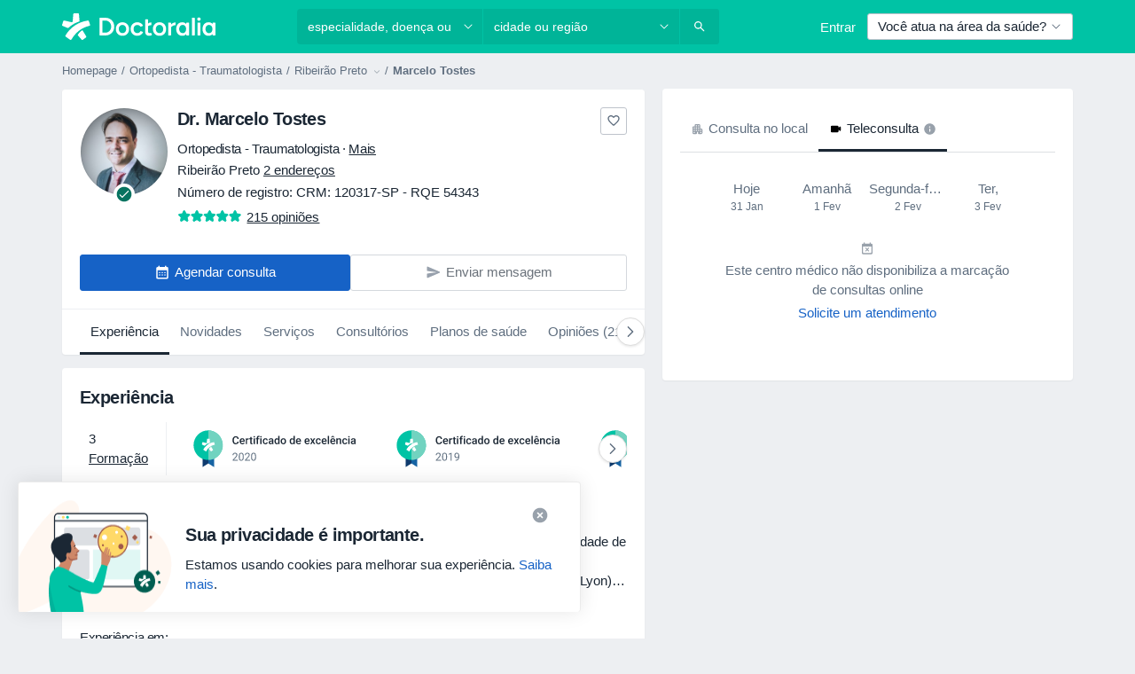

--- FILE ---
content_type: text/html; charset=UTF-8
request_url: https://www.doctoralia.com.br/marcelo-tostes/ortopedista-traumatologista/ribeirao-preto
body_size: 121582
content:

<!DOCTYPE html>
<html lang="pt" region="br" class="spaces-height-tweak">
<head>
<!--
--------------------------------
We are looking for outstanding talent! Since you are interested in our code, maybe you are also interested in becoming part of our team.
We look forward to seeing you: https://docplanner.tech/careers
--------------------------------
-->
	
			<link rel="preconnect" href="//platform.docplanner.com/"/>
		
							
		<link rel="preconnect" href="//s3-sa-east-1.amazonaws.com"/>
		<link rel="preconnect" href="//www.googletagmanager.com"/>
		<link rel="preconnect" href="//www.google-analytics.com"/>
		
			
			<link rel="preconnect" href="https://dev.visualwebsiteoptimizer.com" />
			<script type='text/javascript' id='vwoCode'>
				window._vwo_code || (function() {
					var account_id=772888,
						version=2.0,
						settings_tolerance=2000,
						hide_element='body',
						hide_element_style = 'opacity:0 !important;filter:alpha(opacity=0) !important;background:none !important',
						/* DO NOT EDIT BELOW THIS LINE */
						f=false,w=window,d=document,v=d.querySelector('#vwoCode'),cK='_vwo_'+account_id+'_settings',cc={};try{var c=JSON.parse(localStorage.getItem('_vwo_'+account_id+'_config'));cc=c&&typeof c==='object'?c:{}}catch(e){}var stT=cc.stT==='session'?w.sessionStorage:w.localStorage;code={use_existing_jquery:function(){return typeof use_existing_jquery!=='undefined'?use_existing_jquery:undefined},library_tolerance:function(){return typeof library_tolerance!=='undefined'?library_tolerance:undefined},settings_tolerance:function(){return cc.sT||settings_tolerance},hide_element_style:function(){return'{'+(cc.hES||hide_element_style)+'}'},hide_element:function(){return typeof cc.hE==='string'?cc.hE:hide_element},getVersion:function(){return version},finish:function(){if(!f){f=true;var e=d.getElementById('_vis_opt_path_hides');if(e)e.parentNode.removeChild(e)}},finished:function(){return f},load:function(e){var t=this.getSettings(),n=d.createElement('script'),i=this;if(t){n.textContent=t;d.getElementsByTagName('head')[0].appendChild(n);if(!w.VWO||VWO.caE){stT.removeItem(cK);i.load(e)}}else{n.fetchPriority='high';n.src=e;n.type='text/javascript';n.onerror=function(){_vwo_code.finish()};d.getElementsByTagName('head')[0].appendChild(n)}},getSettings:function(){try{var e=stT.getItem(cK);if(!e){return}e=JSON.parse(e);if(Date.now()>e.e){stT.removeItem(cK);return}return e.s}catch(e){return}},init:function(){if(d.URL.indexOf('__vwo_disable__')>-1)return;var e=this.settings_tolerance();w._vwo_settings_timer=setTimeout(function(){_vwo_code.finish();stT.removeItem(cK)},e);var t=d.currentScript,n=d.createElement('style'),i=this.hide_element(),r=t&&!t.async&&i?i+this.hide_element_style():'',c=d.getElementsByTagName('head')[0];n.setAttribute('id','_vis_opt_path_hides');v&&n.setAttribute('nonce',v.nonce);n.setAttribute('type','text/css');if(n.styleSheet)n.styleSheet.cssText=r;else n.appendChild(d.createTextNode(r));c.appendChild(n);this.load('https://dev.visualwebsiteoptimizer.com/j.php?a='+account_id+'&u='+encodeURIComponent(d.URL)+'&vn='+version)}};w._vwo_code=code;code.init();})();
			</script>
			
	
							<link rel="preload" href="//platform.docplanner.com/css/jade-dpuikitv3-ccf4255a.css" as="style"/>
					<link rel="preload" href="//platform.docplanner.com/css/jade-dpuikit-profile-doctor-1348a79b.css" as="style"/>
		
									<link rel="preload" href="//platform.docplanner.com/js/goro-profile-doctor-30511e08.js" as="script"/>
					

	<link rel="preload" href="//s3-sa-east-1.amazonaws.com/doctoralia.com.br/doctor/175654/17565496b617fc4c6e40f50103562f8f_220_square.jpg" as="image"/>

				
	<meta charset="utf-8"/>
	<title>Dr. Marcelo Tostes Ortopedista - Traumatologista, Ribeirão Preto - Agende uma consulta | doctoralia.com.br</title>

	
	<link rel="search" type="application/opensearchdescription+xml" title="www.doctoralia.com.br" href="https://www.doctoralia.com.br/opensearch">

	
			<meta name="description" content="Economize tempo agendando um horário online com Dr. Marcelo Tostes, Ortopedista - Traumatologista em Ribeirão Preto. Leia os comentários dos pacientes, escolha uma data e faça o agendamento em alguns segundos Cirurgia Do Joelho, Traumatologia Esportiva, Artroscopia."/>
	<meta name="robots" content="index,follow"/>
	<meta property="fb:page_id" content="122601654502559"/>
	
		
				<link rel="canonical" href="https://www.doctoralia.com.br/marcelo-tostes/ortopedista-traumatologista/ribeirao-preto"/>
	
			<meta property="og:title" content="Dr. Marcelo Tostes - Consultar avaliações e marcar uma consulta"/>
<meta property="og:description" content="Marcar uma consulta com Dr. Marcelo Tostes (Ortopedista - Traumatologista) de Ribeirão Preto - Consultar avaliações de pacientes, informações de contacto e preços."/>
<meta property="og:type" content="website" />

	
	<meta property="og:image" content="//s3-sa-east-1.amazonaws.com/doctoralia.com.br/doctor/175654/17565496b617fc4c6e40f50103562f8f_220_square.jpg"/>

<meta property="og:url" content="https://www.doctoralia.com.br/marcelo-tostes/ortopedista-traumatologista/ribeirao-preto"/>
<meta property="og:site_name" content="Doctoralia"/>

					
<script type="text/javascript">
	var ZLApp = {
		'APICredentials': {},

		'AppConfig': {},
		'Roles' : {
      'IS_CALL_CENTER_AGENT': false,
			'IS_ZLWORKER' : false,
			'IS_CUSTOMER_CARE' : false,
			'IS_DOCTOR': false,
			'IS_FACILITY': false		},

		'Routes' : {},

		'Storage' : {
			session: sessionStorage,
			local: localStorage
		},

		'Modules': {
			CalendarEditionPage : function() {},
			AlgoliaIndexes : {},
			MapsLoader : {}
		},

		'Experiments': {},

		'pushGAEvent': function(options) {
			$(document).ready(function() {
				// Universal Google Analytics Events

				var layerData = $.extend({
					'event': 'gaTriggerEvent',
					'gaEventCategory': options[0],
					'gaEventAction': options[1],
					'gaEventLabel': options[2],
					'gaEventInteraction': options[4]
				}, options[5]);

				dataLayer.push(layerData);
			});
		},
    'pushHSEvent': function(eventValue) {
		  if (window._hsq && _hsq.push) {
				_hsq.push(["trackEvent", eventValue]);
			}
		},
		"Routing" : {
			"generate" : function(name, object) {
				return ZLApp.NativeRouting.generate(name, object);
			}
		},
		'setStorage': function(type, key, value) {
			try {
				var storage = this.Storage[type];

				storage.setItem( key, JSON.stringify(value) );

				return true;
			} catch (exception) {
				return false;
			}
		},
		'getStorage': function(type, key) {
			try {
				var storage = this.Storage[type];

				if (storage && storage.getItem(key) !== undefined && storage.hasOwnProperty(key) === true) {
					return JSON.parse(storage.getItem(key));
				} else {
					return undefined;
				}
			} catch (exception) {
				return undefined;
			}
		},
		'clearStorage': function(type, key) {
			try {
				var storage = this.Storage[type];
				storage.removeItem( key );
				return true;
			} catch (exception) {
				return false;
			}
		},
	};

	// Object container for old stuff
	window.ZL = {};
</script>


<script type="text/javascript">
	ZLApp.CrmConfig = {
		DEFAULT_CURRENCY_CODE: 'BRL',
		DEFAULT_VAT_RATE: 2.0408,
		WITH_ZEROS: true,
		PRICE_TYPE: 'gross',
		WEBSOCKET_DOMAIN: 'ws.doctoralia.com.br',
		WEBSOCKET_TOKEN: '2c595f7e-ef38-492e-b088-73e553cf86dd',
	};
</script>




<script>
	ZLApp.Const = {
		'AJAX_ROOT_ROUTE': 'www.doctoralia.com.br',
		'ALGOLIA_API_KEY': '189da7b805744e97ef09dea8dbe7e35f',
		'ALGOLIA_APP_ID': 'docplanner',
		'ALGOLIA_PREFIX': '',
		'ALGOLIA_SUFFIX': '',
		'TESTING_NAME': '',
		'BASE_DOMAIN': 'doctoralia.com.br',
		'BOOKING_APP_BOOK_VISIT': 'efetuar-uma-marcacao',
		'BOOKING_APP_BOOK_VISIT_SLOTS': 'escolher-data',
		'BOOKING_SOURCE_ENABLED': false,
		'BREAKPOINTS': {
			'SCREEN_LG_MIN': 1200,
			'SCREEN_MD_MAX': 1199,
			'SCREEN_MD_MIN': 992,
			'SCREEN_SM_MAX': 991,
			'SCREEN_SM_MIN': 768,
			'SCREEN_XS_MAX': 767,
		},
		'RECAPTCHA_SITE_KEY': '6Lcp60oeAAAAAHwGlb9OixIoRUuQtFh4p0GCMRCg',
		'COVID_TEST_ID': '',
		'FLU_VACCINATION_ID': '',
		'CURRENCY': 'R$ 0 - 0',
		'CURRENT_COUNTRY_NAME': 'Brasil',
		'CURRENT_COUNTRY_PHONE_PREFIX': '+55',
		'CURRENT_ROUTE': 'route_doctor_profile',
		'DOCTOR_REGISTRATION_WITHOUT_VERIFICATION': true,
		'DOMAIN': 'www.doctoralia.com.br',
		'DWH_STATISTICS_URL': 'https://dwh-statistics.doctoralia.com.br',
		'EVENT_TRACKER_URL': 'https://event-tracker.docplanner.com',
		'FACEBOOK_FANPAGE_URL': 'https://www.facebook.com/doctoralia.br/',
		'FACEBOOK_LOCALE': 'pt_BR',
		'FACILITY_URL': 'https://www.doctoralia.com.br/clinicas/__urlname__',
		'FIRST_SOCIAL_LOGIN':  false ,
		'GEOCODER_DOMAIN': 'geocoder.doctoralia.com.br',
		'GOOGLE_API_KEY': 'AIzaSyAPEkgzgNuQ7h-PLlGo4YqglJ0Ht9RIiPk',
		'GOOGLE_APP_ID': '726957026491-pgcr7kaobvmin5hedco6jv7f8qko2iui.apps.googleusercontent.com',
		'GOOGLE_ONE_TAP_REDIRECT_URL': 'https://www.doctoralia.com.br/social-connect/br_sso?_redirect=https%3A//www.doctoralia.com.br/marcelo-tostes/ortopedista-traumatologista/ribeirao-preto',
		'HAS_UNIFIED_NAVIGATION': false,
		'HUBSPOT_ECOMMERCE_CONTACT': '',
		'HUBSPOT_ID': '442271',
		'ISO_LOCALE': 'br',
		'IS_LOGGED': false,
		'IS_LOGGED_DOCTOR': false,
		'IS_LOGGED_FACILITY_MANAGER': false,
		'IS_PATIENT_APP': false,
		'IS_PHONE': false,
		'IS_STAGING': false,
		'LANGUAGE_CODE': 'pt_BR',
		'LOADER_IMAGE': '<p class="loader"><img src="//platform.docplanner.com/img/general/user-interface/loader-ready-white.gif?1799301098" alt=""/></p>',
		'LOADER_URL': "//platform.docplanner.com/img/general/user-interface/loader-ready-white.gif?1799301098",
		'LOCALE': 'br',
		'MARKETING_CONSENT_IS_INFO': true,
		'MARKETING_CONSENT_PRECHECKED': false,
		'FACILITY_MARKETING_CONSENT_PRECHECKED': false,
		'MIN_QUESTION_CHARACTERS': 50,
		'PAGE_TYPE': 'profile_visit',
		'PATIENT_APP_VERSION': '',
		'PATIENT_REQUEST_BASE_URL': 'https://patient-request.doctoralia.com.br',
		'PLATFORM_LINK': '//platform.docplanner.com/',
		'POST_CODE_MASK': '99999-999',
		'PROTOCOL': 'https',
		'REFERER': '',
		'SAAS_BASE_DOMAIN': 'docplanner.doctoralia.com.br',
		'SAAS_MANAGEMENT_WIDGET_DOMAIN': 'booking-management.doctoralia.com.br',
		'SEARCH_PATH': "https:\/\/www.doctoralia.com.br\/pesquisa",
		'SITE_LANG': 'pt',
		'SITE_NAME': 'Doctoralia',
		'SSO_DOMAIN': 'l.doctoralia.com.br',
		'SSO_SOCIAL_CONNECT': 'https://www.doctoralia.com.br/social-connect/br_sso?_redirect=',
		'SSO_SOCIAL_CONNECT_REDIRECT_URL': 'https://www.doctoralia.com.br/social-connect/br_sso?_redirect=https%3A//www.doctoralia.com.br/marcelo-tostes/ortopedista-traumatologista/ribeirao-preto',
		'TERMS_URL': 'https://www.doctoralia.com.br/termos-e-condicoes',
		'TIMEZONE': '-03:00',
		'UPPERCASE_RATIO_ON_OPINIONS': 50,
		'USER_ID': null,
		'VISIT_URL': '',
		'WIDGETS_APP_URL': 'widgets.doctoralia.com.br',
		'SEARCH_APP_URL': 'https://search.doctoralia.com.br',
		'PSYCHOTHERAPIST_SPECIALIZATION_ID': "",
		'PSYCHOLOGY_SPECIALIZATION_ID': 76,
		'DOCTOR_CALENDAR_WIDGET_WITH_FILTERS_ENABLED': false,
		'USE_FULL_LIST_OF_INSURANCES_IN_CALENDAR_WIDGET': false,
	};

	ZLApp.isRoute = function(route) {
		if (Array.isArray(route)) {
			return route.indexOf(this.Const.CURRENT_ROUTE) > -1;
		}

		return this.Const.CURRENT_ROUTE === route;
	};
</script>


																																																																																																																																																																																																																																
<script>
	ZLApp.Gate = {"GATE_ADDRESS_EDITION_CUSTOM_REFUND_POLICY":true,"GATE_ADDRESS_ONLINE_CONSULTATION":true,"GATE_ADMIN_CHAT_GDPR":true,"GATE_BOOKING_INSURANCE":true,"GATE_BOOKING_DIRECT_INSURANCE":false,"GATE_SHOW_DISABLED_FACILITY_WIDGET":false,"GATE_AGENDA_NON_DOCTORS_FRONTEND_TEST":false,"GATE_CALENDAR_NOTIFICATION_FIND_OTHER_DOCTOR":true,"GATE_CHECK_YOUR_INSURANCE":true,"GATE_CONTEXTUAL_SEARCH_AT_HOMEPAGE":true,"GATE_COOKIE_CONSENT":false,"GATE_COVID_TEST_SEARCH":false,"GATE_FLU_VACCINATION_SEARCH":false,"GATE_CRM_ECOMMERCE_BLACK_FRIDAY":false,"GATE_CRM_ECOMMERCE_BOLETO":true,"GATE_CRM_ECOMMERCE_IBAN":false,"GATE_CRM_ECOMMERCE_IYZICO_ONE_TIME":false,"GATE_CRM_ECOMMERCE_PAYMENTS_TESTIMONIALS":false,"GATE_CRM_ECOMMERCE_PIX":true,"GATE_CRM_ECOMMERCE_PSE":false,"GATE_CRM_ECOMMERCE_SERVIPAG":false,"GATE_CRM_ECOMMERCE_SHOW_CPL_PRICING_DETAILS":false,"GATE_CRM_ECOMMERCE_WEBSITE":true,"GATE_CRM_ECOMMERCE_WEB_PAY":false,"GATE_CRM_ECOMMERCE_HIDE_PACKAGING_LANDING_CONTACT_FORM":false,"GATE_CRM_ECOMMERCE_TERMS_DETAILS":false,"GATE_CRM_ECOMMERCE_PAYMENT_TERMS":false,"GATE_CRM_IYZICO":false,"GATE_CRM_PAYU":false,"GATE_CRM_USE_SCA_AUTHENTICATION_FLOW":false,"GATE_CRM_USE_SCA_AUTHENTICATION_FLOW_SELECTIVE_BINS":false,"GATE_CRM_REFERRAL_PROGRAM_URL_REDESIGN":false,"GATE_DIRECT_INSURANCES":false,"GATE_DOCTOR_CALENDAR_FILTERS":true,"GATE_DOCTOR_LICENSE_NUMBER":true,"GATE_DOCTOR_PROFILE_TOP_BANNER_TOUCHPOINT":true,"GATE_DOCTOR_REGISTRATION_EMAIL_CONFIRMATION":false,"GATE_DOCTOR_STATISTICS_VIDEO":true,"GATE_OPENING_HOURS":false,"GATE_ECOMMERCE_PREMIUM_LANDING_MODAL":true,"GATE_ECOMMERCE_PREMIUM_LANDING_MODAL_MARKETING":false,"GATE_ECOMMERCE_PRICING_WEBSITE_ON_DEFAULT":false,"GATE_ECOMMERCE_WEBSITE_TOGGLE_ADDITIONAL_TEXT":false,"GATE_ECOMMERCE_THANK_YOU_PAGE_NEW_ONBOARDING_WIZARD":true,"GATE_ECOMMERCE_UNPAID_INVOICES_MODAL":true,"GATE_PRELOAD_GTM":false,"GATE_ENABLE_LICENSE_NUMBER_VERIFICATION":true,"GATE_FACILITY_CALENDAR_SERVICE_STEP":true,"GATE_FACILITY_CALENDAR_SORT_BY_NAME":true,"GATE_FACILITY_PROFILE_TOP_BANNER_TOUCHPOINT":true,"GATE_FACILITY_REGISTRATION":true,"GATE_FACILITY_REGISTRATION_EMAIL_CONFIRMATION":true,"GATE_FACILITY_SERVICES_TABLE":true,"GATE_REFACTORED_FACILITY_ITEM_ABOUT":false,"GATE_FIND_ANOTHER_SPECIALIST_WHEN_NO_AVAILABILITY":false,"GATE_GDPR_MARKETING_CONSENT_MANDATORY":false,"GATE_GDPR_REGISTRATION_INFORMATION":false,"GATE_GENERAL_MARKETING_AGREEMENT":true,"GATE_GOOGLE_ONE_TAP_LOGIN":false,"GATE_HIDE_NEARBY_DOCTORS_ON_NON_COMMERCIAL_PROFILE":false,"GATE_HIDE_PRICES_FOR_PATIENTS_WITH_INSURANCE":true,"GATE_HOMEPAGE_PATIENT_APP_BANNER":true,"GATE_HUBSPOT":true,"GATE_INSURANCE_PLANS":true,"GATE_LOCATION_DETAILS":true,"GATE_MODERATION_DOCTOR_ITEM_REQUIRED":false,"GATE_MODERATION_DOCTOR_ITEM_SPECIALIZATION":false,"GATE_MODERATION_DOCTOR_SPECIALIZATION":true,"GATE_MODERATION_EDIT_OPINION_BY_MODERATOR":true,"GATE_MODERATION_OPINION_TRUST_SCORE_DISPLAY":true,"GATE_MODERATION_AUTOMODERATOR_PARAMS_BUTTON_DISPLAY":true,"GATE_MODERATION_PANEL_DOCTOR_NEW_BY_SELF":false,"GATE_MODERATION_SPECIALIZATION_DOCUMENT_VERIFICATION":true,"GATE_NEW_SEARCH_DISTRICT_FILTERS":true,"GATE_NEW_SEARCH_FORCE_DOCTORS_ON_LANDING_PAGES":false,"GATE_NEW_SEARCH_ONLINE_CONSULTATION_BANNER":true,"GATE_NEW_SEARCH_PATIENT_APP_BANNER":true,"GATE_ONLINE_CONSULTATION_CALENDAR_PAYMENT_TIP":true,"GATE_ONLINE_LANDING_REAL_TESTIMONIALS":true,"GATE_OPINIONS_NEW_FLOW_SAMPLE_OPINIONS":false,"GATE_OPINIONS_NEW_FLOW_REQUIRE_LOGIN_JUST_BEFORE_SUBMIT":false,"GATE_OPINION_SIGNATURE_HIDE":false,"GATE_OPINION_SORTING_SHOW":false,"GATE_PB_DECIMAL_PART_IN_PRICES":true,"GATE_ENABLE_ALL_PATIENT_APP_BANNER":true,"GATE_ENABLE_BROWSER_CHAT_PATIENT_APP_BANNER":true,"GATE_QA_PATIENT_APP_BANNER":false,"GATE_USE_NEW_MESSENGER_APP":true,"GATE_CHAT_ENABLE_NEW_ON_LOAD_BANNER":true,"GATE_CHAT_ENABLE_NEW_ON_LOAD_CONFIRMATION_BANNER":true,"GATE_DEEPLINK_SEND_DIRECT_REGISTRATION_TRACKING":true,"GATE_DLP_VWO_EXPERIMENT_ENABLED":false,"GATE_ENABLE_DLP_SURVEY":false,"GATE_Q_AND_A":true,"GATE_Q_AND_A_ALLOW_PRIVATE_QUESTIONS":false,"GATE_Q_AND_A_ANSWER_MODERATION":false,"GATE_Q_AND_A_PRIVATE_QUESTIONS_PANEL_VUE":false,"GATE_RECURRING_CREDIT_CARD_PAYMENT":true,"GATE_SAVE_DOCTOR_PROFILE":true,"GATE_SAVE_DOCTOR_PROFILE_NON_LOGGED":true,"GATE_SENTRY_JS":true,"GATE_DATADOG_RUM_JS":true,"GATE_SENTRY_PERFORMANCE_TRACING":true,"GATE_SEO_ENABLE_NEW_DOCTOR_HOMEPAGE_SECTION":true,"GATE_SHOW_ADDRESS_FACILITY_WARNING":true,"GATE_SHOW_DOCTOR_PROFILE_EDITION_DESCRIPTION":true,"GATE_HIDE_REQUEST_SERVICES":false,"GATE_SHOW_GDPR_CHECKBOX":false,"GATE_SHOW_PHONE_ON_NON_COMMERCIAL_DOCTORS":false,"GATE_SLOT_RELEASED":false,"GATE_STRONG_PASSWORD_VALIDATOR":true,"GATE_TIMEZONE_ONLINE_CONSULTATION":true,"GATE_TURKISH_LAW_COMPLIANCE":false,"GATE_USER_REGISTRATION_EMAIL_CONFIRMATION":true,"GATE_VUE_LOCATION_AUTOCOMPLETE_LOGS":false,"GATE_VUE_WIDGETS":true,"GATE_WEBSOCKETS":true,"GATE_MODERATION_SPECIALIZATION_DOCUMENT_VERIFICATION_SENT_EMAIL":false,"GATE_TEST_ACCOUNTS_DASHBOARD_FACILITY_ACCOUNTS_TOGGLE":true,"GATE_OPINION_ACTIVATION_AND_EMAIL_VERIFICATION_VIA_EMAIL":false,"GATE_RECAPTCHA_ENTERPRISE_OPINIONS_FLOW":true,"GATE_OPINIONS_REMOVE_OTHER_FROM_LOCATION_DROPDOWN":false,"GATE_ECOMMERCE_USE_IFRAME":false,"GATE_DOCTOR_REGISTRATION_MODERATION_PANEL":true,"GATE_CRM_FIRST_CLASS_ECOMMERCE_PROMOTION":false,"GATE_OPINIONS_FOR_FACILITIES":false,"GATE_UNSUBSCRIBE_SMS_FOOTER":true,"GATE_OPINIONS_FACILITY_DOCTOR_DROPDOWN":false,"GATE_OPINIONS_FACILITY_ADDRESSES_DROPDOWN":false,"GATE_PATIENT_REQUEST_BUTTON":false,"GATE_ENABLE_PATIENT_REQUEST_WEBVIEW":false,"GATE_USE_NEW_PATIENT_REQUEST_PAGE":false,"GATE_PATIENT_REQUEST_VERIFICATION_STEP":false,"GATE_DOCTOR_OUT_OF_OFFICE":false,"GATE_GET_DOCTOR_CERTIFICATE":true,"GATE_CRM_ECOMMERCE_PACKAGING_LANDING":true,"GATE_CRM_ECOMMERCE_PACKAGING_LANDING_HIDE_ICONS":false,"GATE_CRM_ECOMMERCE_CUSTOMER_SUPPORT_SECTION":true,"GATE_REQUEST_PROFILE_CHANGES_WITH_TEXT_BOX":false,"GATE_FETCH_CUSTOMER_DATA_BY_TAX_NUMBER":false,"GATE_ECOMMERCE_ACCEPT_COMPANY_GMB":false,"GATE_CRM_CUSTOMER_TAX_NUMBER_NOT_REQUIRED":false,"GATE_BULK_OBJECT_VERIFICATION":true,"GATE_USER_TOOL_V2":true,"GATE_IDENTITY_USE_SSO_USER_REGISTRATION":true,"GATE_BANNER_REDIRECT_TO_LISTING":false,"GATE_SHOULD_CHECK_BOOKABLE_SERVICES_ON_FACILITY_PROFILE":true,"GATE_SHOULD_CHECK_BOOKABLE_DOCTORS_ON_FACILITY_PROFILE":true,"GATE_NEW_SEARCH_HIDE_DOCTOR_SERVICES":false,"GATE_SHOW_PRICE_INCREASE_MODAL":false,"GATE_OPINIONS_ABUSE_REPORT_VIA_EMAIL_POSSIBLE":false,"GATE_TRUST_BANNER_CERTIFICATES_PL":false,"GATE_USE_TEST_COOKIEPRO":false,"GATE_CHAT_SEND_HEALTH_PROFILE_BUTTON":false,"GATE_DOCTOR_SPECIALIZATION_IN_PROGRESS":false,"GATE_PATIENT_APP_EVENT_INTERCEPTOR":true,"GATE_DP_SPACES_HEADER":true,"GATE_CRM_ECOMMERCE_PACKAGING_LANDING_FUTURE_PRICINGS":false,"GATE_DE_SEARCH_FILTER_SLOTS_BY_INSURANCE_PROVIDER":false,"GATE_ENABLE_EFR_DEEPLINK_PARAM":true,"GATE_ENABLE_UNLEASH_FOR_DLP":true,"GATE_ENABLE_UNLEASH_CACHING_FOR_DLP":false,"GATE_VISIBILITY_SPACE_PROMO_MATERIALS_PAGE":true,"GATE_VISIBILITY_SPACE_DOCTOR_DASHBOARD":true,"GATE_FACILITY_PROFILE_PRICE_RANGES":true,"GATE_VISIBILITY_SPACE_FIRST_CLASS_PAGE":true,"GATE_FACILITY_PROFILE_GROUP_SERVICES_BY_DESCRIPTION":true,"GATE_OPINION_VERIFIED_BY_PAYMENT":true,"GATE_OPINION_MERGED_VERIFICATION_BADGES_FRONTEND":true,"GATE_NEW_DOCTOR_REGISTRATION_FLOW":true,"GATE_PRE_REGISTER_STEP":true,"GATE_DOCTOR_WELCOME_MODAL":true,"GATE_Q_AND_A_PATIENT_PANEL_SHOW_ALL":true,"GATE_SEARCH_MED24_BANNER":false,"GATE_DOCTOR_DASHBOARD":true,"GATE_NEW_SERVICES_SECTION_WITH_CUSTOM_NAMES":true,"GATE_SAAS_FOR_FREEMIUM":true,"GATE_FIRST_CLASS_LANDING_PAGE_MODALITIES":false,"GATE_FIRST_CLASS_WAITING_LIST":false,"GATE_CALENDAR_REQUEST_PHONE_NUMBER":true,"GATE_SHOW_ASK_FOR_CALENDAR_MODAL":true,"GATE_GOOGLE_ONE_TAP_LOGIN_MOVED_FROM_GTM":true,"GATE_SHOW_STATISTICS_ICON":true,"GATE_DOCTOR_DASHBOARD_CALENDAR_REQUESTS":true,"GATE_ENABLE_SAAS_INSURANCE_CONFIGURATION":true,"GATE_INSURANCE_CONFIGURATION_TEMPORARY_PMS_WORKAROUND":false,"GATE_SHOW_NEAR_ME":true,"GATE_OOPS_WIDGET":true,"GATE_FACILITY_PROFILE_MERGE_SERVICES_FOR_MULTIPLE_SPECS":true,"GATE_CRM_SHOW_ECOMMERCE_SECURE_PAYMENT_TEXT":true,"GATE_DOCTOR_PROFILE_EDITION_GENDER_ALLOW_OTHER":true,"GATE_ENABLE_ADDITIONAL_ONLINE_RESULTS_EXPERIMENT":false,"GATE_ENABLE_RADIUS_SEARCH_RESULTS_EXTENSION":true,"GATE_CRM_SHOW_ECOMMERCE_NOA_TERMS_2":false,"GATE_PHARMACIES_SEARCH":false,"GATE_SEARCH_ASSISTANT_EXPERIMENT_AUTO_SHOW":false,"GATE_SEARCH_ASSISTANT_BANNER_EXPERIMENT":true,"GATE_SEARCH_ASSISTANT_EXPERIMENT_SA_FROM_AUTOCOMPLETE":true,"GATE_SEARCH_ASSISTANT_BANNER_MIXED_QUESTIONS_EXPERIMENT":true,"GATE_SEARCH_ASSISTANT_DISPLAY_BANNER_ON_ONLINE_LISTINGS_EXPERIMENT":false,"GATE_VISIBILITY_EXPERIMENT":true,"GATE_BOOKING_PUBLIC_INSURANCE_FLOW_FRONTEND":false,"GATE_SEARCH_INSURANCE_LISTINGS_FILTER_PROCESSING":false,"GATE_MARKETPLACE_PAYMENTS_BNPL_RESCHEDULES":false,"GATE_VISIBILITY_ADDRESS_EDITOR_VALIDATION_DOCTOR":true,"GATE_VISIBILITY_ADDRESS_EDITOR_VALIDATION_FACILITY":true,"GATE_DOCTOR_NEW_MODERATION_NEW_ENDPOINT":true,"GATE_PB_INSURANCES_AVAILABILITY_SEARCH":false,"GATE_VISIBILITY_SA_HIDE_LIVE_LOCATION_QUESTION":true,"GATE_PB_AB_TEST_AVAILABILITY_CALENDAR":false,"GATE_CRM_NOA_PROMO_BLACK_FRIDAY":false,"GATE_CRM_NOA_PROMO_BLACK_FRIDAY_PRICE_INFO":false,"GATE_DOCTOR_REGISTRATION_LICENSE_REQUIRED_BY_SPECIALIZATION":false,"GATE_SUPPORT_DOCUMENT_UPLOAD_WITH_LICENSE_NUMBER":true,"GATE_ADDRESS_EDITOR_STREET_NUMBER_NOT_MANDATORY":false,"GATE_VISIBILITY_FC_PAGE_BLACK_FRIDAY_PROMO":false,"GATE_KEEP_DOCTOR_LICENSE_NUMBER_HIDDEN_IN_PROFILE":false,"GATE_VISIBILITY_WATSONIZED_WIDGET_CONFIGURATION":false,"GATE_DOCTOR_REGISTRATION_LICENSE_NUMBER_PAGE":false,"GATE_DOCTOR_REGISTRATION_LICENSE_NUMBER_MANDATORY":false,"GATE_DOCTOR_REGISTRATION_VALUE_PROPOSITION_ASIDE":false,"GATE_ADDRESS_EDITOR_ZIP_CODE_NOT_MANDATORY":false,"GATE_ENABLE_SASS_ONLY_WIDGET_BY_DEFAULT":true,"GATE_DISPLAY_LINK_WHITE_LABEL_WIDGET":false};

	ZLApp.isGranted = function(gate) {
		return this.Gate[gate];
	};
</script>


	<script>
		ZLApp.Lang = {
						"@Disease": "doen\u00e7a",
			"@List": "lista",
			"@Map": "mapa",
			"abandoned_cart_button": "Confirme a data",
			"abandoned_cart_description": "Continue agendando sua consulta. Leva menos de 2 minutos!",
			"abandoned_cart_header": "A sua visita ainda n\u00e3o foi confirmada",
			"add": "Adicionar",
			"add_patient": "Adicionar paciente",
			"address": "Endere\u00e7o",
			"addresses_with_no_online_booking": "Consult\u00f3rios sem agendamento (%{count})",
			"advance_schedule_calendar_address": "Endere\u00e7o",
			"agenda_visit_manage_cancel_visit_modal": "O seu agendamento foi cancelado.",
			"agenda_visit_manage_confirm_visit_modal": "Obrigado! Por favor chegue a horas.",
			"are_you_sure": "Tem a certeza?",
			"autocomplete_disease": "doen\u00e7a",
			"autocomplete_loading": "Estamos buscando os resultados",
			"autocomplete_search_empty": "O que voc\u00ea est\u00e1 procurando?",
			"autocomplete_search_prefix": "Pesquisar",
			"autocomplete_specialization": "Especialidade",
			"booking_sms_conf_after_resend_hint": "Foi enviada outra mensagem. Desta vez deve chegar em menos de 2 minutos.",
			"brand_doctors": "Especialistas",
			"calendar_placeholder_title": "Agendar pela Doctoralia",
			"call": "Contato",
			"cancel": "Cancelar",
			"changes_sent_to_moderation": "As altera\u00e7\u00f5es foram enviadas aos nossos moderadores. O conte\u00fado antes da altera\u00e7\u00e3o n\u00e3o estar\u00e1 vis\u00edvel at\u00e9 que o processo de modera\u00e7\u00e3o esteja conclu\u00eddo.",
			"chat_error_message": "Por favor, atualize a p\u00e1gina para ver as mensagens mais recentes.",
			"check_other_calendars": "Mostrar endere\u00e7os com calend\u00e1rio",
			"clinics_autocomplete": "Clinica",
			"close": "Fechar",
			"comment_should_not_capitalize": "Os coment\u00e1rios n\u00e3o devem ser escritos em letras mai\u00fasculas.",
			"comment_to_short": "A sua opini\u00e3o dever\u00e1 ter pelo menos %minCharacters% carateres. Neste momento tem apenas %currentCount% carateres.",
			"common_refresh": "Atualizar",
			"components.question.doctor.book": "Agendar uma visita",
			"confirm_when_slot_remove": "Pretende mesmo eliminar este intervalo de tempo?",
			"congratulations_reminders_set": "Parab\u00e9ns. O lembrete foi definido.",
			"currency_suffix": "R$ %{currency_code}",
			"disable": "desativar",
			"doctor_all_addresses": "Consult\u00f3rios (%{count})",
			"doctor_all_addresses_one": "Consult\u00f3rio",
			"doctor_autocomplete": "Especialista",
			"doctor_edition_facility_type_header": "Tipo de endere\u00e7o",
			"doctor_edition_online_office_name": "Nome do consult\u00f3rio online",
			"doctor_opinions_show_opinions": "Mostrar opini\u00f5es",
			"doctor_profile_add_opinion": "Postar opini\u00e3o",
			"doctor_service": "Servi\u00e7o",
			"doctor_verificated_successfully": "Este m\u00e9dico foi verificado",
			"doctor_with_calendar": "Sem consultas",
			"edit": "Editar",
			"edit_visit_patient": "Editar paciente",
			"enable": "ativar",
			"errorTryLater": "Ocorreu um erro. Tente de novo mais tarde",
			"error_while_uploading_photos": "O nosso servidor est\u00e1 a ter problemas para processar as suas fotografias. Por favor, tente reduzir o tamanho das mesmas ou carregue-as uma por uma.",
			"expand_map": "Ampliar mapa",
			"facility": "Cl\u00ednicas e hospitais",
			"facility_listing_context_alert": "Alterar a especialidade, o endere\u00e7o ou o especialista pode causar a indisponibilidade do servi\u00e7o e fazer com que o plano de sa\u00fade que voc\u00ea selecionou n\u00e3o se aplique mais aos resultados.",
			"facility_name_plaxeholder": "Ex.: Hospital das Cl\u00ednicas",
			"fieldNotEmpty": "O campo n\u00e3o pode estar vazio",
			"filter_info_box": "Utilize os filtros para encontrar os especialistas e centros m\u00e9dicos de sua prefer\u00eancia.",
			"finish": "Termine",
			"forward": "Continue",
			"from": "Desde",
			"generic-book-appointment": "Agendar consulta",
			"google_calendar_cancel_sync_text": "Tem a certeza de que quer cancelar a sincroniza\u00e7\u00e3o?",
			"import_address_name": "Nome do consult\u00f3rio",
			"incorrect_date": "Data incorrecta!",
			"insurance_box_title": "Procurando por um profissional com um conv\u00eanio m\u00e9dico espec\u00edfico? Confira nossas op\u00e7\u00f5es",
			"internal_number_warning": "Depois de iniciada a liga\u00e7\u00e3o, por favor, insira o seguinte n\u00famero interno: ",
			"less": "menos",
			"license_verification_doctor_profile_modal_body": "Perfil sob verifica\u00e7\u00e3o da Doctoralia. As informa\u00e7\u00f5es publicadas neste perfil foram geradas exclusivamente pelo usu\u00e1rio, e n\u00e3o foram apuradas ainda pela Doctoralia, at\u00e9 a verifica\u00e7\u00e3o deste perfil, sugerimos que confirme a veracidade junto ao conselho da especialidade correspondente, ex.: CFM, CFP, CFO.",
			"license_verification_doctor_profile_modal_title": "Status de verifica\u00e7\u00e3o do perfil",
			"license_verification_doctor_profile_title": "Doctoralia est\u00e1 em processo de verifica\u00e7\u00e3o deste perfil",
			"link_doctor_to_clinic.choose_clinic.placeholder": "Digite o nome do centro m\u00e9dico para encontr\u00e1-lo",
			"link_doctor_to_clinic.choose_clinic.title": "Selecione o centro m\u00e9dico onde voc\u00ea atende (lembrando que ao selecionar uma cl\u00ednica, os pacientes pertencer\u00e3o \u00e0 cl\u00ednica)",
			"loadingWait": "Carregando...por favor, aguarde! ",
			"map": "mapa",
			"map_empty_state_CTA": "Mova o mapa ou amplie-o para encontrar mais resultados",
			"map_empty_state_copy_generic": "N\u00e3o h\u00e1 especialistas nesta regi\u00e3o",
			"map_empty_state_copy_spec": "N\u00e3o h\u00e1 %dentista% aqui",
			"map_search": "Procurar nesta \u00e1rea",
			"map_test_modal_CTA": "Retornar \u00e0 lista de especialistas",
			"map_test_modal_text": "Estamos trabalhando em um novo mapa. Novidades em breve.",
			"map_test_modal_text_headline": "Em constru\u00e7\u00e3o.",
			"mobile_sign_as": "Assinar como",
			"mobile_specialization": "Especializa\u00e7\u00e3o",
			"mobile_visit_try_again": "Tentar de novo",
			"more": "mais",
			"move_visit": "Reagendar uma consulta",
			"no": "N\u00e3o",
			"no_calendar_in_your_location": "Sem calend\u00e1rio neste endere\u00e7o.",
			"no_open_slots": "N\u00e3o oferece o agendamento online",
			"no_results_for": "N\u00e3o h\u00e1 resultados de pesquisa para",
			"no_slots_facility_cta": "Mostrar perfil",
			"no_slots_facility_info": "Nenhum profissional neste centro m\u00e9dico tem consultas dispon\u00edveis",
			"online_consultation_doc_card_label": "Oferece teleconsulta",
			"pagination_next": "Pr\u00f3ximo",
			"pagination_previous": "Anterior",
			"panel_delete-me-modal_no": "Manter conta",
			"panel_delete-me-modal_yes": "Excluir conta",
			"patient_visit_cancel_modal_confirm": "Tem certeza que quer cancelar este atendimento? Caso tenha pago antecipadamente e estiver cancelando com menos de 24h de anteced\u00eancia, voc\u00ea n\u00e3o ter\u00e1 direito ao reembolso.",
			"patients_marketing_consent_modal_cta_no": "N\u00e3o desejo receber",
			"patients_marketing_consent_modal_cta_yes": "Quero receber as atualiza\u00e7\u00f5es da Doctoralia",
			"patients_marketing_consent_modal_desc": "Receba em primeira m\u00e3o as informa\u00e7\u00f5es sobre novos recursos e servi\u00e7os dispon\u00edveis para voc\u00ea! Aproveite a Doctoralia ao m\u00e1ximo para cuidar da sua sa\u00fade e da sa\u00fade de seus entes queridos.",
			"patients_marketing_consent_modal_legal_txt": "Para enviar as atualiza\u00e7\u00f5es da Doctoralia, precisaremos do seu consentimento. Voc\u00ea poder\u00e1 alterar suas prefer\u00eancias quando quiser.",
			"patients_marketing_consent_modal_legal_txt_learn_more": "Saiba mais em nossa Pol\u00edtica de Privacidade",
			"patients_marketing_consent_modal_legal_txt_tooltip": "Precisamos de seu consentimento para te oferecer a melhor experi\u00eancia na Doctoralia. <a href=\"https:\/\/www.doctoralia.com.br\/privacidade\">Voc\u00ea poder\u00e1 alterar suas prefer\u00eancias sempre que quiser.<\/a>",
			"patients_marketing_consent_modal_title": "N\u00e3o perca nenhuma atualiza\u00e7\u00e3o importante!",
			"price_from": "A partir de %price%",
			"provide_visit_location": "O local de visita \u00e9 necess\u00e1rio",
			"qna_question_delete_confirm": "Tem a certeza que pretende eliminar esta quest\u00e3o?",
			"rate_error": "Para adicionar a sua opini\u00e3o, tem de escolher uma avalia\u00e7\u00e3o",
			"registration.facility.user_position.doctor": "Especialista",
			"reminder_removed": "O lembrete foi eliminado",
			"remove_slot_error_message": "N\u00e3o nos foi poss\u00edvel eliminar hor\u00e1rio",
			"removing": "A retirar",
			"reset_filters": "Restabelecer",
			"saving": "Gravando...",
			"search_all_filters": "Todos os filtros",
			"search_calendar_missing": "Nenhum calend\u00e1rio dispon\u00edvel!",
			"search_doctors": "Procurar especialistas",
			"search_error_no_location": "N\u00e3o \u00e9 poss\u00edvel determinar a localiza\u00e7\u00e3o do utilizador",
			"search_filter_calendar": "Agendar na Doctoralia",
			"search_filter_calendar_description": "Mostre apenas especialistas com quem voc\u00ea pode agendar uma consulta na Doctoralia",
			"search_filter_clinics": "Cl\u00ednicas",
			"search_filter_dates_per_date": "Data da consulta",
			"search_filter_diseases": "Doen\u00e7as",
			"search_filter_districts": "Bairros",
			"search_filter_doctors": "Doutores",
			"search_filter_doctors_clinics": "Doutores e cl\u00ednicas",
			"search_filter_entity_type": "Mostrar perfis de",
			"search_filter_insurances": "Planos de Sa\u00fade",
			"search_filter_kids_friendly": "Aceita crian\u00e7as",
			"search_filter_kids_friendly_description": "Especialistas que atendem crian\u00e7as",
			"search_filter_payment_methods": "M\u00e9todo de pagamento",
			"search_filter_services": "Servi\u00e7os",
			"search_filter_specializations": "Especialidades",
			"search_in_doctors": "Procurar \"%{QUERY}\" em especialistas",
			"search_in_facilities": "Procurar \"%{QUERY}\" em cl\u00ednicas m\u00e9dicas",
			"search_see_profile": "Veja o perfil",
			"search_sort_by": "Ordenar por",
			"search_sorter": "Ordenar por",
			"search_sorter_availability": "Consulta mais pr\u00f3xima dispon\u00edvel",
			"search_sorter_factor_based": "Sugest\u00f5es",
			"search_sorter_rating": "Melhor opini\u00e3o",
			"search_sorter_recommended": "recomendado",
			"search_whole_website": "Procure \"%phrase%\" em servi\u00e7o completo",
			"selectService": "Selecione um servi\u00e7o",
			"selectSpecialization": "Selecione a especialidade",
			"select_choose": "---- escolha ----",
			"selected": "Selecionado",
			"send_opinion": "Envie opini\u00f5es",
			"services_and_prices_no_price": "Pre\u00e7o n\u00e3o dispon\u00edvel",
			"set_visit_button": "Agendar consulta",
			"show_all_cities": "Veja mais",
			"show_more": "Veja mais",
			"show_phone": "Mostrar n\u00famero",
			"show_yesterday": "Mostrar ontem",
			"super_doctor_mail_CTA_see_all_opinions": "Ver todas as opini\u00f5es",
			"terms_of_visits_addition": "Adicionar datas de consultas",
			"toast_remove_slot_title": "Prazo removido!",
			"toast_undo_remove_slot_title": "Prazo restaurado!",
			"unexpected_error": "Houve um erro inesperado!",
			"unsaved_changes": "Existem algumas mudan\u00e7as n\u00e3o salvadas. Quer ficar nesta p\u00e1gina para poder guard\u00e1-las?",
			"validation.email": "Forne\u00e7a um endere\u00e7o de email v\u00e1lido",
			"validation.maxLength": "Neste campo s\u00e3o permitidos at\u00e9 %{max} caracteres.",
			"validation.minLength": "Este valor \u00e9 muito curto. Deveria ter %{min} caracteres ou mais.",
			"validation.required": "Este campo \u00e9 necess\u00e1rio",
			"validator_email": "Forne\u00e7a um endere\u00e7o de email v\u00e1lido",
			"validator_required": "Este campo \u00e9 necess\u00e1rio",
			"visit_details_saving_progress": "Guardando...",
			"visit_details_visit_cancelled": "Agendamento cancelado",
			"visit_out_of_schedule": "Consulta fora do hor\u00e1rio",
			"visit_report_select_all": "Selecionar tudo",
			"visit_select_date": "Escolher data da consulta",
			"wait_a_moment": "Aguarde um momento...",
			"warning": "Suggestion",
			"we_are_checking_your_localization": "Estamos \u00e0 procura da sua localiza\u00e7\u00e3o...",
			"widget_default_specialist": "especialista",
			"widget_show_reviews": "Mostrar opini\u00f5es",
			"yes": "Sim",
			"you_have_x_custom_calendar_configs": "voc\u00ea tem $quantidade de semanas com hor\u00e1rio alterado",
			"you_need_characters": "Escreva mais %{currentCount} caracteres.",
			"your_account_demo_1": "Veja como funciona a nova lista de visitas",
			"your_account_demo_2": "Pode escolher uma data de um calend\u00e1rio em vez de percorrer",
			"your_account_demo_3": "Pode marcar uma consulta ao clicar em 1 bot\u00e3o",
			"your_account_demo_4": "Pode escolher uma lista para um endere\u00e7o dado",
			"your_account_demo_5": "Pode editar visitas anteriormente marcadas por si",
			"your_account_demo_6": "Clique na posi\u00e7\u00e3o da lista para mostrar informa\u00e7\u00f5es detalhadas",
	
			'all_specs': 'Todas\u0020as\u0020especialidades',
			'banner_promote_app_cta_2': 'Ir\u0020para\u0020o\u0020aplicativo',
			'banner_promote_app_text_1': 'Baixe\u0020nosso\u0020aplicativo\u0020e\u0020viva\u0020a\u0020melhor\u0020experi\u00EAncia\u0020ao\u0020cuidar\u0020de\u0020sua\u0020sa\u00FAde\u0021',
			'call_center_info_placeholder_transport': 'ex.\u003A\u0020\u0022Entrada\u0020no\u0020edif\u00EDcio\u0020pela\u0020lateral,\u0020no\u0020lado\u0020oposto\u0020ao\u0020centro\u0020comercial.\u0020Voc\u00EA\u0020consegue\u0020chegar\u0020l\u00E1\u0020utilizando\u0020a\u0020linha\u0020verde\u0020do\u0020metr\u00F4...\u0022',
			'directions_parking': 'Descri\u00E7\u00E3o\u0020da\u0020localiza\u00E7\u00E3o',
			'docplanner_payments_action_required': 'Pagamentos\u0020\u002D\u0020A\u00E7\u00E3o\u0020necess\u00E1ria',
			'docplanner_payments_action_required_tip1': 'Voc\u00EA\u0020deve\u0020atualizar\u0020sua\u0020conta.',
			'docplanner_payments_action_required_tip2': 'Acesse\u0020o\u0020site\u0020do\u0020nosso\u0020parceiro\u0020de\u0020pagamentos\u0020e\u0020para\u0020completar\u0020as\u0020informa\u00E7\u00F5es\u0020necess\u00E1rias.',
			'docplanner_payments_action_required_update_button': 'Acessar\u0020',
			'doctor_edition_remote_instructions_header': 'Como\u0020conectar\u002Dse\u0020a\u0020uma\u0020consulta',
			'doctor_edition_remote_instructions_placeholder': 'Digitar\u0020instru\u00E7\u00F5es\u0020aqui',
			'doctor_edition_remote_instructions_tip': 'Todas\u0020as\u0020informa\u00E7\u00F5es\u0020que\u0020voc\u00EA\u0020fornecer,\u0020como\u0020n\u00FAmero\u0020de\u0020telefone\u0020ou\u0020e\u002Dmail,\u0020ser\u00E3o\u0020vis\u00EDveis\u0020para\u0020os\u0020pacientes\u0020somente\u0020depois\u0020que\u0020uma\u0020consulta\u0020for\u0020agendada.',
			'doctor_panel_address_details': '\u0020Informa\u00E7\u00F5es\u0020complementares\u0020fornecidas\u0020aos\u0020pacientes\u0020que\u0020est\u00E3o\u0020com\u0020consulta\u0020marcada\u0020para\u0020facilitar\u0020o\u0020acesso\u0020ao\u0020seu\u0020endere\u00E7o.\u0020Por\u0020exemplo\u003A\u0020acesso\u0020ao\u0020edif\u00EDcio,\u0020como\u0020chegar\u0020em\u0020transporte\u0020p\u00FAblico,\u0020etc.',
			'has_unpaid_invoices_btn': 'Escolher\u0020m\u00E9todo\u0020de\u0020pagamento',
			'has_unpaid_invoices_content': 'Voc\u00EA\u0020pode\u0020realizar\u0020o\u0020pagamento\u0020online\u0020ou\u0020atrav\u00E9s\u0020de\u0020transfer\u00EAncia\u0020banc\u00E1ria.',
			'has_unpaid_invoices_title': 'Existe\u0020uma\u0020fatura\u0020pendente\u0020de\u0020pagamento\u0020na\u0020sua\u0020conta.',
			'marketplace_account_rejected_account_apology_information': 'Nos\u0020desculpamos\u0020pela\u0020inconveni\u00EAncia\u0020e\u0020agradecemos\u0020pela\u0020sua\u0020paci\u00EAncia.',
			'marketplace_account_rejected_account_header': 'Sua\u0020conta\u0020Doctoralia\u0020Pagamentos\u0020foi\u0020temporariamente\u0020suspensa',
			'marketplace_account_rejected_account_header_description': 'Seus\u0020pagamentos\u0020online\u0020est\u00E3o\u0020temporariamente\u0020suspensos\u0020pelo\u0020nosso\u0020provedor\u0020de\u0020pagamentos.',
			'marketplace_account_rejected_account_work_in_progress': 'Estamos\u0020trabalhando\u0020para\u0020que\u0020volte\u0020a\u0020funcionar\u0020normalmente.',
			'pricing-terms-modal-unilateral-changed-of-plan-title': 'pricing\u002Dterms\u002Dmodal\u002Dunilateral\u002Dchanged\u002Dof\u002Dplan\u002Dtitle',
			'pricing-terms-modal-unilateral-changed-of-plan-descr': 'pricing\u002Dterms\u002Dmodal\u002Dunilateral\u002Dchanged\u002Dof\u002Dplan\u002Ddescr',
			'pricing-terms-modal-unilateral-changed-of-plan-cta': 'pricing\u002Dterms\u002Dmodal\u002Dunilateral\u002Dchanged\u002Dof\u002Dplan\u002Dcta',
			'address_editor_select_street_from_the_list': 'Selecione\u0020a\u0020rua\u0020na\u0020lista',
			'address_editor_select_city_from_the_list': 'Selecione\u0020a\u0020cidade\u0020na\u0020lista',
			'address_editor_street_number_missing': 'Selecione\u0020um\u0020endere\u00E7o\u003A\u0020rua\u0020e\u0020n\u00FAmero\u0020',
			'address_editor_invalid_street_address': 'Este\u0020endere\u00E7o\u0020n\u00E3o\u0020existe.\u0020Selecione\u0020um\u0020endere\u00E7o\u0020v\u00E1lido\u0020a\u0020partir\u0020das\u0020sugest\u00F5es.',
			'month': {
				'0': 'Janeiro',
				'1': 'Fevereiro',
				'2': 'Mar\u00E7o',
				'3': 'Abril',
				'4': 'Maio',
				'5': 'Junho',
				'6': 'Julho',
				'7': 'Agosto',
				'8': 'Setembro',
				'9': 'Outubro',
				'10': 'Novembro',
				'11': 'Dezembro',
			},
			'monthShort': {
				'0': 'Jan',
				'1': 'Fev',
				'2': 'Mar',
				'3': 'Abr',
				'4': 'Mai',
				'5': 'Jun',
				'6': 'Jul',
				'7': 'Ago',
				'8': 'Set',
				'9': 'Out',
				'10': 'Nov',
				'11': 'Dez',
			},
			'month.0': 'Janeiro',
			'month.1': 'Fevereiro',
			'month.2': 'Mar\u00E7o',
			'month.3': 'Abril',
			'month.4': 'Maio',
			'month.5': 'Junho',
			'month.6': 'Julho',
			'month.7': 'Agosto',
			'month.8': 'Setembro',
			'month.9': 'Outubro',
			'month.10': 'Novembro',
			'month.11': 'Dezembro',
			'month_short.0': 'Jan',
			'month_short.1': 'Fev',
			'month_short.2': 'Mar',
			'month_short.3': 'Abr',
			'month_short.4': 'Mai',
			'month_short.5': 'Jun',
			'month_short.6': 'Jul',
			'month_short.7': 'Ago',
			'month_short.8': 'Set',
			'month_short.9': 'Out',
			'month_short.10': 'Nov',
			'month_short.11': 'Dez',
			'more': 'mais',
			'online_consultation_check_box': 'Teleconsulta',
			'search': 'Pesquisar',
			'search_placeholder_specialization': 'especialidade,\u0020doen\u00E7a\u0020ou\u0020nome',
			'search_placeholder_where': 'cidade\u0020ou\u0020regi\u00E3o',
			'search_placeholder_where_city': 'search_placeholder_where_city',
			'near_me': 'Perto\u0020de\u0020mim',
			'statistics_video_pro_modal_body': 'Conhe\u00E7a\u002Das\u0020agora\u0020e\u0020descubra\u0020como\u0020te\u0020ajudamos\u0020a\u0020alcan\u00E7ar\u0020exatamente\u0020os\u0020resultados\u0020que\u0020voc\u00EA\u0020precisa.',
			'statistics_video_pro_modal_body_bold': 'J\u00E1\u0020viu\u0020suas\u0020estat\u00EDsticas\u0020do\u0020\u00FAltimo\u0020m\u00EAs\u0020na\u0020Doctoralia\u003F\u0020',
			'statistics_video_pro_modal_cta': 'Saiba\u0020mais',
			'statistics_video_pro_modal_cta_lead': 'Outros\u0020\u0025\u007Bspecialization_name\u007D\u0020est\u00E3o\u0020conseguindo\u0020melhores\u0020resultados\u0020com\u0020Premium',
			'statistics_video_pro_modal_cta_lead_general': 'Outros\u0020especialistas\u0020j\u00E1\u0020est\u00E3o\u0020conseguindo\u0020melhores\u0020resultados\u0020com\u0020Premium',
			'statistics_video_pro_modal_header': 'Este\u0020v\u00EDdeo\u0020foi\u0020preparado\u0020para\u0020voc\u00EA',
            'new': 'Novo',
		    'a11y_info_required_fields': '\u002A\u0020campos\u0020obrigat\u00F3rios',
			'weekDay': {
				'0': 'Segunda\u002Dfeira',
				'1': 'Ter\u00E7a\u002Dfeira',
				'2': 'Quarta\u002Dfeira',
				'3': 'Quinta\u002Dfeira',
				'4': 'Sexta\u002Dfeira',
				'5': 'S\u00E1bado',
				'6': 'Domingo',
			},
			'weekDayShort': {
				'0': 'Segunda\u002Dfeira',
				'1': 'Ter,',
				'2': 'Qua',
				'3': 'Qui,',
				'4': 'Sex,',
				'5': 'S\u00E1b,',
				'6': 'Dom,',
			},
			'weekday.0': 'Segunda\u002Dfeira',
			'weekday.1': 'Ter\u00E7a\u002Dfeira',
			'weekday.2': 'Quarta\u002Dfeira',
			'weekday.3': 'Quinta\u002Dfeira',
			'weekday.4': 'Sexta\u002Dfeira',
			'weekday.5': 'S\u00E1bado',
			'weekday.6': 'Domingo',
			'weekday_short.0': 'Segunda\u002Dfeira',
			'weekday_short.1': 'Ter,',
			'weekday_short.2': 'Qua',
			'weekday_short.3': 'Qui,',
			'weekday_short.4': 'Sex,',
			'weekday_short.5': 'S\u00E1b,',
			'weekday_short.6': 'Dom,',
		};
	</script>
	

	




<script>
			ZLApp.APICredentials = {
	'ACCESS_TOKEN': 'ZjU2NjlmY2MzOTBjZTc5MWRmMjU1ZjMyMTkwY2FkN2ZmNDk5NmZlMDY2YjUzYzBjNzI1ZjUyZjkzMjhhNmY0Zg',
	'ACCESS_TOKEN_EXPIRATION_TIME': '1769908396',
	'REFRESH_TOKEN': '',
	'REFRESH_TOKEN_EXPIRATION_TIME': '',
	'TOKEN_URL': 'https\u003A\/\/l.doctoralia.com.br\/oauth\/v2\/token'
};

		ZLApp.AppConfig = {
		CITY: {
			NAME: 'Ribeirão Preto',
			URL_NAME: 'ribeirao-preto',
			FORM_3: '',
		},
		DOCTOR: {
			ID: '328645',
			FULLNAME: 'Dr. Marcelo Tostes',
		},
		DOCTOR_ID: 328645,
		DOCTOR_IS_COMMERCIAL: true,
		DOCTOR_IS_ON_OWN_PROFILE: false,
		IS_TERAPIA_PROFILE: false,
		ENHANCED_ECOMMERCE_ID: 328645,
		LOCALE: 'br',
		ROUTES: {
			FAVORITE_DOCTORS_LIST: 'https://www.doctoralia.com.br/especialistas-salvos',
			INFOPAGE_PRIVACY_POLICY: 'https://www.doctoralia.com.br/privacidade',
			INFOPAGE_TERMS: 'https://www.doctoralia.com.br/termos-e-condicoes',
		},
		SHOW_SAAS_ONLY_CALENDAR: false,
		SPECIALIZATION: {
			FORM_2: 'Ortopedistas - Traumatologistas',
			NAME: 'Ortopedista - Traumatologista',
			NAME_FORM_PLURAL: 'ortopedistas - traumatologistas',
			RANK_WORD: 'Ortopedistas - Traumatologistas',
			URL_NAME: 'ortopedista-traumatologista',
		},
		TRANSLATIONS: {"add":"Adicionar","address":"Endere\u00e7o","ask_for_calendar":"Pedir calend\u00e1rio de consultas","ask_for_calendar_b":"Solicite um atendimento","ask_for_calendar_modal_description":"Este especialista ainda n\u00e3o tem calend\u00e1rio online neste endere\u00e7o","ask_for_calendar_modal_description_b":"Esse especialista n\u00e3o oferece agendamento online para esse endere\u00e7o.","search_calendar_missing_b":"O agendamento online n\u00e3o est\u00e1 dispon\u00edvel","request_calendar_noncomm_modal_title_b":"Deixe uma solicita\u00e7\u00e3o de atendimento com esse especialista","calendar_overbooked_no_terms":"Este calend\u00e1rio n\u00e3o tem hor\u00e1rios dispon\u00edveis","calendar_slot_available":"Hor\u00e1rio dispon\u00edvel - clique para agendar uma visita","calendar_slot_booked":"Hor\u00e1rio n\u00e3o dispon\u00edvel","directions_parking":"Descri\u00e7\u00e3o da localiza\u00e7\u00e3o","doctor_calendar_instruction":"Escolha um hor\u00e1rio dispon\u00edvel. \nAp\u00f3s marcar sua consulta te enviaremos um email de confirma\u00e7\u00e3o.","doctor_profile_accessibility":"Consult\u00f3rio acess\u00edvel","no_calendar_in_your_location_profile_message":"O m\u00e9dico n\u00e3o oferece a marca\u00e7\u00e3o de consultas online nessa localidade. Verifique as datas dispon\u00edveis em outras localidades e marque a sua consulta online.","less":"menos","location_details":"Detalhes da localiza\u00e7\u00e3o","booking_law_info_checkbox":"Voc\u00ea aceita  <a href=\"%{terms_url}\" target=\"_blank\">os termos de uso<\/a>, bem como declara ci\u00eancia do conte\u00fado da  <a href=\"%{privacy_url}\" target=\"_blank\">pol\u00edtica de privacidade<\/a> .","booking_law_info_checkbox_logged_out":"Voc\u00ea aceita  <a href=\"%{terms_url}\" target=\"_blank\">os termos de uso<\/a>, bem como declara ci\u00eancia do conte\u00fado da  <a href=\"%{privacy_url}\" target=\"_blank\">pol\u00edtica de privacidade<\/a> .","error_occurred":"Ocorreu um erro.","no_calendar_comm_modal_thank_you":"Sua solicita\u00e7\u00e3o foi enviada. Recomendamos que voc\u00ea agende agora em um endere\u00e7o diferente ou confira outros %{specialization.rank_word} pr\u00f3ximos de voc\u00ea para uma consulta o quanto antes. Caso, no futuro, %{doctor_name} ofere\u00e7a agendamento online neste endere\u00e7o informaremos voc\u00ea.","request_calendar_noncomm_modal_title":"Solicite a este especialista para ativar o calend\u00e1rio","request_calendar_noncomm_modal_hint":"Este especialista n\u00e3o permite agendamento online neste endere\u00e7o. Deixe seus dados de contato e informaremos se, no futuro, o calend\u00e1rio estiver ativo. \u00c9 poss\u00edvel que compartilhemos seus dados de contato com o especialista para que ele possa entrar em contato com voc\u00ea.","request_calendar_noncomm_modal_thank_you":"Sua solicita\u00e7\u00e3o foi enviada. Recomendamos que voc\u00ea confira outros %{specialization.rank_word} pr\u00f3ximos de voc\u00ea para uma consulta o quanto antes. Caso, no futuro, %{doctor_name} ofere\u00e7a agendamento online neste endere\u00e7o informaremos voc\u00ea.","request_calendar_noncomm_modal_button":"Enviar","type_your_email_here":"Digite seu email aqui","mobile_calendar":"calend\u00e1rio","more":"mais","or":"ou","contact_email":"E-mail","request_calendar_phone_title":"Telefone","request_calendar_phone_placeholder":"Digite seu n\u00famero de telefone. Exemplo: 11999999999","request_calendar_phone_title_optional":"(opcional)","request_calendar_phone_infotip":"Forne\u00e7a seu n\u00famero de telefone para facilitar o contato do m\u00e9dico e o envio dos hor\u00e1rios dispon\u00edveis.","request_calendar_phone_error":"Insira um n\u00famero de telefone v\u00e1lido","nearest_availability_notification":"Preciso fazer a consulta antes","nearest_availability_notification_modal_get_notification":"Receba uma notifica\u00e7\u00e3o se %{doctor_name} tiver um hor\u00e1rio mais pr\u00f3ximo.","nearest_availability_notification_modal_get_notification_button":"Ativar notifica\u00e7\u00e3o","nearest_availability_notification_modal_header":"Se voc\u00ea precisa de uma consulta logo","nearest_availability_notification_modal_other_specialist":"Agende com %{specialization.name} em %{city} com disponibilidade mais pr\u00f3xima.","nearest_availability_notification_modal_other_specialist_button":"Ver especialistas dispon\u00edveis","doctor_profile_soonest_clinic":"Pr\u00f3ximas datas na mesma cl\u00ednica:","need_availability_notification_modal_get_notification":"Receba uma notifica\u00e7\u00e3o se %{doctor_name} tiver um hor\u00e1rio dispon\u00edvel.","need_availability_notification_modal_get_notification_button":"Ativar notifica\u00e7\u00e3o","need_availability_notification_modal_header":"Se voc\u00ea precisa de uma consulta","need_availability_notification_modal_other_specialist":"Agende com %{specialization.name} em %{city} com hor\u00e1rios dispon\u00edveis.","need_availability_notification_modal_other_specialist_button":"Ver especialistas dispon\u00edveis","next_available_day":"Pr\u00f3ximo dia dispon\u00edvel","no_open_slots":"N\u00e3o oferece o agendamento online","none":"nenhum","notify_me":"Notificar-me sobre datas dispon\u00edveis","save":"Salvar","saved":"Salvo","see_next_available_day":"Mostrar horas dispon\u00edveis","select_address":"Selecione endere\u00e7o","set_visit_button":"Agendar consulta","show_profile":"Mostrar perfil","show_on_map":"Mostrar no mapa","today":"Hoje","tomorrow":"Amanh\u00e3","visit_date":"Data da consulta","show_more_hours":"Mostrar mais hor\u00e1rios","nearby_doctor_specialization_title":"Voc\u00ea est\u00e1 procurando por %{specialization}? Outros pacientes recomendam:","suggested_doctors_nearby_section_name":"Encontrar especialistas nas proximidades e marcar uma consulta","search_next_available_term":"pr\u00f3xima data","opinion_numeral":"opini\u00e3o|opini\u00f5es","register_required_form_field_info":"Campo obrigat\u00f3rio","ecommerce_touchpoint_non_commercial_profile_promoted_doctors_popover_body":"Ativar o Plan para deixar de sugerir outros especialistas em meu perfil","ecommerce_touchpoint_non_commercial_profile_promoted_doctors_popover_cta":"Saiba mais","ecommerce_touchpoint_non_commercial_profile_promoted_doctors_hide":"N\u00e3o exibir outros especialistas em meu perfil","ecommerce_touchpoint_non_commercial_profile_premium_item_popover_header":"Somente com o premium","edit_insurances_refundable":"Reembols\u00e1vel","premium":"premium","doctor_all_addresses":"Consult\u00f3rios (%{count})","addresses_with_no_online_booking":"Consult\u00f3rios sem agendamento (%{count})","address_section_no_calendar_options":"O que eu posso fazer agora?","marketplace_payments_cancellation_and_refund_policy_header":"marketplace_payments_cancellation_and_refund_policy_header","marketplace_payments_cancellation_and_refund_policy_content":"marketplace_payments_cancellation_and_refund_policy_content","marketplace_payments_cancellation_and_refund_policy_profile":"Pol\u00edtica de cancelamento e reembolso","no_calendar_comm_modal_different_address_link":"Agende uma visita em outro endere\u00e7o","no_calendar_comm_modal_hint":"%{doctor_name} n\u00e3o possui o calend\u00e1rio que permite o agendamento online neste endere\u00e7o. Utilize uma das op\u00e7\u00f5es a seguir para agendar uma consulta.","no_calendar_comm_modal_notification":"Envie-me uma notifica\u00e7\u00e3o caso este especialista ofere\u00e7a agendamento online neste endere\u00e7o","no_calendar_comm_modal_other_specialists_link":"Mostrar %{specialization.rank_word} dispon\u00edveis","no_calendar_comm_modal_title":"Este endere\u00e7o n\u00e3o oferece calend\u00e1rio online","no_calendar_noncomm_modal_hint":"%{doctor_name} n\u00e3o possui o calend\u00e1rio que permite o agendamento online neste endere\u00e7o. Recomendamos que voc\u00ea confira outros especialistas pr\u00f3ximos de voc\u00ea que possuam agendamento online.","non_commercial_profiles_recommended_doctors_headline":"Agende online com um dos especialistas recomendados:","non_commercial_profiles_recommended_doctors_primary_cta":"Ver disponibilidade","non_commercial_profiles_recommended_doctors_generic_card_title":"Ainda est\u00e1 procurando por um especialista?","non_commercial_profiles_recommended_doctors_generic_card_text":"Encontre um especialista adequado em sua \u00e1rea e marque sua pr\u00f3xima consulta online.","non_commercial_profiles_recommended_doctors_generic_card_cta":"Mostre mais especialistas em sua \u00e1rea.","nearest_availability_notification_modal_title":"Receba notifica\u00e7\u00e3o quando um espa\u00e7o ficar dispon\u00edvel","nearest_availability_notification_modal_hint":"Deixe seu endere\u00e7o de e-mail e informaremos se um espa\u00e7o ficar livre mais cedo.","nearest_availability_notification_modal_other_specialists_link":"Mostrar %{specialization.rank_word} dispon\u00edveis","nearest_availability_notification_modal_thank_you":"Enviaremos seu pedido para o especialista","nearest_availability_notification_modal_thank_you_hint":"Recomendamos que voc\u00ea confira outros especialistas pr\u00f3ximos de voc\u00ea para uma consulta o quanto antes. Caso, no futuro, algum hor\u00e1rio ficar dispon\u00edvel para agendamento mais pr\u00f3ximo, informaremos voc\u00ea.","online_consultation_address_payment_details_stripe_policy":"Por favor, leia atentamente a","online_consultation_address_payment_details_stripe_policy_modal_trigger":"pol\u00edtica de cancelamento e reembolso.","online_consultation_booking_form_payment_data_modal_content":"<h4>1. Cancelamentos, aus\u00eancias ou atrasos pelo paciente (\"voc\u00ea\"):<\/h4>\n\n<ol type=\"a\">\n<li>Voc\u00ea pode cancelar uma consulta online at\u00e9 doze (12) horas antes do hor\u00e1rio agendado. Para cancelar a sua consulta online voc\u00ea dever\u00e1 utilizar a plataforma online na qual voc\u00ea reservou a visita, ou (caso aplic\u00e1vel) o formul\u00e1rio ou link enviado pelo profissional. Os valores pagos por voc\u00ea pela consulta online ser\u00e3o reembolsadas pelo profissional no prazo m\u00e1ximo de 14 (quatorze) dias a partir do recebimento do seu pedido de cancelamento e usando o mesmo m\u00e9todo de pagamento usado por voc\u00ea para pagar as taxas (salvo acordo contr\u00e1rio), sendo que, os cancelamentos, aus\u00eancias e atrasos superiores ao tempo de toler\u00e2ncia descrito abaixo, sujeitam-se  a reten\u00e7\u00e3o de taxa administrativa de 4.95% sobre o valor da consulta, para a cobertura dos custos de processamento de pagamento.<\/li><br>\n<li>Se (i) voc\u00ea tiver que cancelar a consulta online menos de doze (12) horas antes do hor\u00e1rio de in\u00edcio programado, (ii) voc\u00ea n\u00e3o comparecer a consulta online, ou (iii) voc\u00ea estiver mais de 10 (dez) minutos atrasado para o hor\u00e1rio agendado para o in\u00edcio da consulta online a mesma ser\u00e1 cancelada e, independentemente de sua realiza\u00e7\u00e3o, reagendamento ou cancelamento:<\/li><br>\n<ol type=\"i\">\n<li>Voc\u00ea n\u00e3o ter\u00e1 direito ao reembolso autom\u00e1tico dos valores, ficar\u00e1 a crit\u00e9rio do profissional. Para tanto, orientamos a contatar o profissional de sa\u00fade para verificar a possibilidade. Caso aceito, poder\u00e1 ser feito em at\u00e9 30 dias atrav\u00e9s do sistema de pagamento ou do meio ajustado entre o paciente e o profissional.<\/li><\/ol><\/ol><br>\n \n<h4>2. Cancelamentos, aus\u00eancias ou atrasos pelo profissional:<\/h4>\n\n<ol type=\"a\">\n<li>se o profissional cancelar a consulta online, n\u00e3o comparecer ou e atrasar mais de 60 (sessenta) minutos de atraso, os valores pagos pelo paciente ser\u00e3o reembolsados integralmente, sem desconto de nenhuma taxa administrativa, no prazo  m\u00e1ximo de 14 (quatorze) dias ap\u00f3s o seu cancelamento, usando o mesmo m\u00e9todo de pagamento usado por voc\u00ea para pagar as taxas, a menos que tenha sido acordada forma diversa junto ao profissional (por exemplo, reagendamento ou adiamento). Seu direito a um reembolso n\u00e3o se aplicar\u00e1 se o motivo do cancelamento, no-show ou atraso do profissional for atribu\u00edvel a voc\u00ea (por exemplo, um cancelamento ocorre mediante sua solicita\u00e7\u00e3o ou instru\u00e7\u00e3o).<\/li><\/ol><br>\n\n<h4>3. Demais condi\u00e7\u00f5es<\/h4>\n\n<ol type=\"a\">\n<li>Em casos diversos dos espec\u00edficos estabelecidos nos pontos 1 e 2, acima, voc\u00ea n\u00e3o ter\u00e1 direito a reembolso autom\u00e1tico e dever\u00e1 buscar o profissional de sa\u00fade, que ser\u00e1 o respons\u00e1vel por aplicar suas pr\u00f3prias pol\u00edticas.<\/li><br>\n<li>Se voc\u00ea tiver alguma d\u00favida, reclama\u00e7\u00e3o ou reclama\u00e7\u00e3o relacionada ao processamento de um reembolso, voc\u00ea deve entrar em contato diretamente com o profissional. O profissional deve lidar com suas reclama\u00e7\u00f5es de forma r\u00e1pida e diligente.<\/li><br>\n<li>Em caso de abuso, ou de uso fraudulento, il\u00edcito ou injusto por voc\u00ea, os direitos concedidos a voc\u00ea sob esta pol\u00edtica (por exemplo, a fim de obter uma vantagem indevida), voc\u00ea n\u00e3o ter\u00e1 direito a qualquer reembolso ou compensa\u00e7\u00e3o, e o profissional reserva todos os direitos dispon\u00edveis a eles sob a lei aplic\u00e1vel e\/ou sob seu contrato com voc\u00ea.<\/li><br>\n<li>A Doctoralia n\u00e3o \u00e9 respons\u00e1vel pela gest\u00e3o dos valores pagos pelos pacientes aos Profissionais de Sa\u00fade, que s\u00e3o exclusivamente respons\u00e1veis pelo estabelecimento de valores, cobran\u00e7a atrav\u00e9s do sistema de pagamento e devolu\u00e7\u00f5es.<\/li><br>\n<li>A presente pol\u00edtica se d\u00e1 no intuito de facilitar e estabelecer regras m\u00ednimas para a rela\u00e7\u00e3o entre as partes, em raz\u00e3o da intermedia\u00e7\u00e3o e presta\u00e7\u00e3o de servi\u00e7os tecnol\u00f3gicos providos pela Doctoralia.<\/li><\/ol>","online_consultation_booking_form_payment_data_modal_header":"Pol\u00edtica de cancelamento e reembolso para o servi\u00e7o de teleconsulta","online_consultation_calendar_office_tap":"Consulta no local","online_consultation_calendar_online_tap":"Teleconsulta","online_consultation_calendar_online_tooltip":"Teleconsulta \u00e9 igual a uma consulta regular - mas feita de sua casa. Permite voc\u00ea conectar com o especialista remotamente.","online_consultation_calendar_tip":"Selecione a data no calend\u00e1rio. Voc\u00ea efetuar\u00e1 o pagamento <strong> durante a marca\u00e7\u00e3o <\/strong> da sua consulta online.","online_consultation_calendar_tip_after":"Selecione uma data no calend\u00e1rio e marque sua consulta. O especialista solicitar\u00e1 o pagamento <strong> ap\u00f3s a consulta <\/strong>.","online_consultation_custom_booking_form_payment_data_modal_content":"<h4>1. Cancelamentos, aus\u00eancias ou atrasos pelo paciente (\"voc\u00ea\"):<\/h4><ol type=\"a\"><li>Voc\u00ea pode cancelar uma consulta at\u00e9 24 (vinte e quatro) horas antes do hor\u00e1rio agendado. Para cancelar a sua consulta voc\u00ea dever\u00e1 utilizar a plataforma online na qual voc\u00ea reservou a visita, ou (caso aplic\u00e1vel) o formul\u00e1rio ou link enviado pelo profissional. Os valores pagos por voc\u00ea pela consulta ser\u00e3o reembolsados pelo profissional no prazo m\u00e1ximo de 14 (quatorze) dias a partir do recebimento do seu pedido de cancelamento e usando o mesmo m\u00e9todo de pagamento usado por voc\u00ea para pagar as taxas (salvo acordo contr\u00e1rio), sendo que, os cancelamentos, aus\u00eancias e atrasos superiores ao tempo de toler\u00e2ncia descrito abaixo, sujeitam-se a reten\u00e7\u00e3o de taxa administrativa de 4.95% sobre o valor da consulta, para a cobertura dos custos de processamento de pagamento.<br \/><br \/><\/li><li>Se (i) voc\u00ea tiver que cancelar a consulta em menos de vinte e quatro (24) horas antes do hor\u00e1rio de in\u00edcio programado, (ii) voc\u00ea n\u00e3o comparecer a consulta online, ou (iii) voc\u00ea estiver mais de 10 (dez) minutos atrasado para o hor\u00e1rio agendado para o in\u00edcio da consulta, a mesma ser\u00e1 cancelada e, independentemente de sua realiza\u00e7\u00e3o, reagendamento ou cancelamento:<br \/><br \/><\/li><ol type=\"i\"><li>Voc\u00ea n\u00e3o ter\u00e1 direito ao reembolso autom\u00e1tico dos valores, ficar\u00e1 a crit\u00e9rio do profissional. Para tanto, orientamos a contatar o profissional de sa\u00fade para verificar a possibilidade. Caso aceito, poder\u00e1 ser feito em at\u00e9 30 dias atrav\u00e9s do sistema de pagamento ou do meio ajustado entre o paciente e o profissional.<br \/><br \/><\/li><li><u>voc\u00ea n\u00e3o ter\u00e1 direito a qualquer reembolso das taxas de administra\u00e7\u00e3o.<\/u><\/li><\/ol><\/ol><h4>2. Cancelamentos, aus\u00eancias ou atrasos pelo profissional:<\/h4><ol type=\"a\"><li>se o profissional cancelar a consulta, n\u00e3o comparecer ou e atrasar mais de 60 (sessenta) minutos de atraso, os valores pagos pelo paciente ser\u00e3o reembolsados integralmente, sem desconto de nenhuma taxa administrativa, no prazo m\u00e1ximo de 14 (quatorze) dias ap\u00f3s o seu cancelamento, usando o mesmo m\u00e9todo de pagamento usado por voc\u00ea para pagar as taxas, a menos que tenha sido acordada forma diversa junto ao profissional (por exemplo, reagendamento ou adiamento). <u>Seu direito a um reembolso n\u00e3o se aplicar\u00e1 se o motivo do cancelamento, no-show ou atraso do profissional for atribu\u00edvel a voc\u00ea (por exemplo, um cancelamento ocorre mediante sua solicita\u00e7\u00e3o ou instru\u00e7\u00e3o).<\/u><br \/><br \/><\/li><\/ol><h4>3. Demais condi\u00e7\u00f5es<\/h4><ol type=\"a\"><li><u>Em casos diversos dos espec\u00edficos estabelecidos nos pontos 1 e 2, acima, voc\u00ea n\u00e3o ter\u00e1 direito a reembolso autom\u00e1tico e dever\u00e1 buscar o profissional de sa\u00fade, que ser\u00e1 o respons\u00e1vel por aplicar suas pr\u00f3prias pol\u00edticas.<br>\u00c9 sua responsabilidade solicitar um reembolso, quando tal reembolso estiver dispon\u00edvel conforme estabelecido nos pontos 1 e 2 acima.<\/u><br \/><br \/><\/li><li>Se voc\u00ea acha que tem direito a um reembolso sob os termos desta pol\u00edtica, voc\u00ea pode entrar em contato com a equipe de suporte da Doctoralia no endere\u00e7o de e-mail: <a href=\"mailto:suporte@doctoralia.com.br\">suporte@doctoralia.com.br<\/a>, em at\u00e9 90 dias ap\u00f3s a data em que o pagamento pela consulta ocorreu e eles ir\u00e3o ajudar voc\u00ea em sua solicita\u00e7\u00e3o de reembolso ou reclama\u00e7\u00e3o ao profissional. Se voc\u00ea deseja solicitar o reembolso de um pagamento que ocorreu h\u00e1 mais de 90 dias, voc\u00ea deve entrar em contato diretamente com o profissional. N\u00e3o obstante o acima, voc\u00ea concorda e reconhece que a Doctoralia n\u00e3o \u00e9 a provedora da Consulta Online ou dos servi\u00e7os de pagamento para a cobran\u00e7a das Taxas, e (b) deve, portanto, permanecer isenta de qualquer reclama\u00e7\u00e3o, demanda ou responsabilidade em conex\u00e3o com o processamento de reembolsos, pelo qual o profissional \u00e9 o \u00fanico respons\u00e1vel.<br \/><br \/><\/li><li>Em caso de abuso, ou de uso fraudulento, il\u00edcito ou injusto por voc\u00ea, os direitos concedidos a voc\u00ea sob esta pol\u00edtica (por exemplo, a fim de obter uma vantagem indevida), voc\u00ea n\u00e3o ter\u00e1 direito a qualquer reembolso ou compensa\u00e7\u00e3o, e o profissional reserva todos os direitos dispon\u00edveis a eles sob a lei aplic\u00e1vel e\/ou sob seu contrato com voc\u00ea. Voc\u00ea s\u00f3 ter\u00e1 o direito de cancelar sua consulta com pagamento antecipado e solicitar o reembolso, nos casos espec\u00edficos previstos na pol\u00edtica de reembolso e cancelamento do profissional.<br \/><br \/><\/li><li>A Doctoralia n\u00e3o \u00e9 respons\u00e1vel pela gest\u00e3o dos valores pagos pelos pacientes aos Profissionais de Sa\u00fade, que s\u00e3o exclusivamente respons\u00e1veis pelo estabelecimento de valores, cobran\u00e7a atrav\u00e9s do sistema de pagamento e devolu\u00e7\u00f5es.<br \/><br \/><\/li><li>A presente pol\u00edtica se d\u00e1 no intuito de facilitar e estabelecer regras m\u00ednimas para a rela\u00e7\u00e3o entre as partes, em raz\u00e3o da intermedia\u00e7\u00e3o e presta\u00e7\u00e3o de servi\u00e7os tecnol\u00f3gicos providos pela Doctoralia.<\/li><\/ol>","online_consultation_custom_booking_form_payment_data_modal_header":"Pol\u00edtica de cancelamento e reembolso para o servi\u00e7o de agendamento de consulta","online_payment_calendar_tip":"Selecione a data no calend\u00e1rio. Voc\u00ea efetuar\u00e1 o pagamento <strong> durante a marca\u00e7\u00e3o<\/strong>.","premium_touchpoint_hide_other_docs_modal_lead":"Nossos planos te ajudam a mostrar o %{specialization} refer\u00eancia que voc\u00ea \u00e9. ","premium_touchpoint_hide_other_docs_modal_lead_general":"O premium te ajuda a ser visto como um excelente especialista","premium_touchpoint_hide_other_docs_modal_header":"Seja o \u00fanico protagonista do seu perfil","premium_touchpoint_hide_other_docs_modal_body":"Oculte outros especialistas do seu perfil e permita que os pacientes agendem uma consulta com um de nossos planos.","premium_touchpoint_data_section_popover_body":"Cada dado conta para fazer com que um paciente escolha voc\u00ea como especialista. Melhore sua reputa\u00e7\u00e3o online com os campos de informa\u00e7\u00e3o avan\u00e7ada dispon\u00edveis nos nossos planos.","premium_touchpoint_data_section_popover_button":"Mostre mais informa\u00e7\u00f5es","premium_touchpoint_data_section_link":"Exibir para os pacientes","insurance_accepted_accepted_plans":"Planos de sa\u00fade aceitos","insurance_accepted_modal_accepts":"%{doctor_name} aceita o conv\u00eanio %{insurance_provider}","insurance_not_accepted_modal_back":"Voltar ao perfil","insurance_accepted_modal_hint":"Voc\u00ea pode agendar uma consulta agora para garantir seu lugar ou voltar para o perfil do especialista","insurance_accepted_modal_title":"Seu conv\u00eanio m\u00e9dico \u00e9 aceito!","insurance_accepted_other_address_modal_not_accepted":"Conv\u00eanio m\u00e9dico n\u00e3o aceito neste endere\u00e7o","insurance_accepted_other_address_modal_only":"O conv\u00eanio %{insurance_provider} \u00e9 aceito somente em alguns endere\u00e7os de %{doctor_name}","insurance_accepted_other_address_modal_see_address":"Ver endere\u00e7o","insurance_accepted_other_address_modal_title":"Confira em qual endere\u00e7o o seu conv\u00eanio m\u00e9dico \u00e9 aceito","insurance_address_accepted":"%{doctor_name} aceita o conv\u00eanio %{insurance_provider} neste endere\u00e7o","insurance_address_change_insurance":"Mudar conv\u00eanio m\u00e9dico","insurance_address_remove_insurance":"remover conv\u00eanio m\u00e9dico","insurance_address_check":"Ver se meu conv\u00eanio \u00e9 aceito","insurance_address_hint_private":"Voc\u00ea pode pagar pela consulta particular ou encontrar outro especialista que aceite seu conv\u00eanio.","insurance_address_hint_private_all_refund":"N\u00e3o se preocupe, voc\u00ea poder\u00e1 pagar em dinheiro e %doctor_name% facilitar\u00e1 todos os documentos necess\u00e1rios para solicitar seu reembolso. Se preferir, voc\u00ea pode buscar outro especialista que aceite o conv\u00eanio %{insurance_provider}.","insurance_address_not_accepted":"Seu conv\u00eanio n\u00e3o \u00e9 aceito neste endere\u00e7o","insurance_address_only_insurance":"Aceita apenas pacientes com conv\u00eanio m\u00e9dico neste endere\u00e7o","insurance_address_only_private":"Aceita somente pacientes particulares (sem conv\u00eanio m\u00e9dico) neste endere\u00e7o","insurance_address_other_specialists_link":"Mostrar outros especialistas","insurance_address_private_and_insurance":"Aceita pacientes particulares (sem conv\u00eanio m\u00e9dico) e pacientes com conv\u00eanio m\u00e9dico neste endere\u00e7o","insurance_check_modal_all":"Lista de todos os conv\u00eanios m\u00e9dicos","insurance_check_modal_popular":"Conv\u00eanios m\u00e9dicos mais populares","insurance_check_modal_search":"Digite ou selecione abaixo","insurance_check_modal_select":"Selecione","insurance_check_modal_title":"Qual \u00e9 o seu conv\u00eanio m\u00e9dico?","insurance_checker_main_cta":"Veja se o seu conv\u00eanio \u00e9 aceito","insurance_not_accepted_modal_hint":"Voc\u00ea pode pagar pela consulta particular ou encontrar outro especialista que aceite o conv\u00eanio %{insurance_provider}.","insurance_not_accepted_modal_hint_all_refund":"N\u00e3o se preocupe, voc\u00ea poder\u00e1 pagar em dinheiro e %doctor_name% facilitar\u00e1 todos os documentos necess\u00e1rios para solicitar seu reembolso. Se preferir, voc\u00ea pode buscar outro especialista que aceite o conv\u00eanio %{insurance_provider}.","insurance_not_accepted_modal_other_specialist_link":"Mostrar outros especialistas","insurance_not_accepted_modal_sorry":"Desculpe, mas o conv\u00eanio %{insurance_provider} n\u00e3o \u00e9 aceito por %{doctor_name}","insurance_not_accepted_modal_title":"Seu conv\u00eanio m\u00e9dico n\u00e3o \u00e9 aceito","carousel_last_card_title":"Ainda n\u00e3o encontrou o especialista perfeito para voc\u00ea?","carousel_last_card_body":"Filtre pela lista de %{specialization.rank_word} em %{city} com os crit\u00e9rios que voc\u00ea precisa ","carousel_last_card_button":"Mostrar especialistas","splitted_calendar_book_visit_map":"Mostrar mapa","splitted_calendar_book_visit_spot":"Selecione um hor\u00e1rio dispon\u00edvel","splitted_calendar_book_visit_title":"Marque a sua consulta","splitted_calendar_notify_me":"Avise-me quando um hor\u00e1rio ficar dispon\u00edvel ","splitted_calendar_see_next_available_day":"Mostrar hor\u00e1rios dispon\u00edveis","splitted_calendar_show_calendar_tip":"Escolha um hor\u00e1rio para iniciar o processo de agendamento de consulta. A marca\u00e7\u00e3o \u00e9 gratuita e levar\u00e1 menos de 2 minutos.","splitted_calendar_show_calendar_title":"Hor\u00e1rios dispon\u00edveis","address_section_overbooked_calendar":"Este endere\u00e7o n\u00e3o tem hor\u00e1rios dispon\u00edveis","overbooked_calendar_modal_hint":"Neste momento n\u00e3o h\u00e1 disponibilidade neste endere\u00e7o. Para marcar uma consulta utilize uma das op\u00e7\u00f5es a seguir","overbooked_calendar_modal_notification":"Enviar uma notifica\u00e7\u00e3o caso, no futuro, tenha disponibilidade neste endere\u00e7o","overbooked_calendar_modal_thank_you":"Seu pedido foi registrado. Recomendamos que voc\u00ea confira outro %{specialization.rank_word} pr\u00f3ximo de voc\u00ea para uma consulta o quanto antes. Informaremos voc\u00ea caso, no futuro, haja disponibilidade para agendar neste endere\u00e7o.","overbooked_calendar_modal_thank_you_more_addresses":"Seu pedido foi registrado. Recomendamos que voc\u00ea agende agora em um outro endere\u00e7o ou confira outro %{specialization.rank_word} pr\u00f3ximo de voc\u00ea para uma consulta o quanto antes. Informaremos voc\u00ea caso, no futuro, haja disponibilidade para agendar neste endere\u00e7o.","overbooked_calendar_modal_title":"Este endere\u00e7o n\u00e3o tem hor\u00e1rios dispon\u00edveis","search_opinions_clear_cta":"Apagar","search_opinions_placeholder":"Escreva a palavra que deseja","search_opinions_search_cta":"Buscar","search_opinions_title":"Pesquisar em opini\u00f5es","opinion_service_filters_str_all":"Todas as opini\u00f5es","@Positive":"positivo","@Negative":"negativo","opinion_page_banner_survey_title":"N\u00f3s precisamos da sua ajuda!","opinion_page_banner_survey_text":"As opini\u00f5es ajudam voc\u00ea a decidir quais m\u00e9dicos\/cl\u00ednicas consultar?","opinion_page_banner_survey_minimum":"Nem um pouco","opinion_survey_thank_you":"Obrigado!","opinion_page_banner_survey_maximum":"Muito","doctor_item_expert_in":"Experi\u00eancia em:","doctor_item_specialization":"Especialidades","specialization_more_details_modal_i_work_as":"Trabalho como","specialization_more_details_modal_title":"Mais detalhes","visit_show_calendar":"Mostrar o calend\u00e1rio","booking_request_profile_secondary_button":"booking_request_profile_secondary_button","calendar_placeholder_title":"Agendar pela Doctoralia","visit_package_inactive":"inativo","premium_touchpoint_calendar_preview_body":"Voc\u00ea ainda n\u00e3o possui uma agenda online. Os pacientes que n\u00e3o conseguem marcar uma visita com voc\u00ea podem agendar com outros %specialist_name%.","premium_touchpoint_calendar_preview_body_general":"Voc\u00ea ainda n\u00e3o possui uma agenda online. Os pacientes que n\u00e3o conseguem marcar uma visita com voc\u00ea podem agendar com outro especialista.","no_calendar_comm_modal_other_specialists_link_online":"%{specialization.rank_word} com teleconsulta","no_calendar_noncomm_modal_other_specialists_link_online":"%{specialization.rank_word} com teleconsulta","nearest_availability_notification_modal_other_specialists_link_online":"%{specialization.rank_word} com telemedicina","license_verification_doctor_profile_modal_title":"Status de verifica\u00e7\u00e3o do perfil","license_verification_doctor_profile_modal_body":"Perfil sob verifica\u00e7\u00e3o da Doctoralia. As informa\u00e7\u00f5es publicadas neste perfil foram geradas exclusivamente pelo usu\u00e1rio, e n\u00e3o foram apuradas ainda pela Doctoralia, at\u00e9 a verifica\u00e7\u00e3o deste perfil, sugerimos que confirme a veracidade junto ao conselho da especialidade correspondente, ex.: CFM, CFP, CFO.","license_verification_doctor_profile_title":"Doctoralia est\u00e1 em processo de verifica\u00e7\u00e3o deste perfil","timezone":"Fuso hor\u00e1rio","specialization_in_progress":"specialization_in_progress","certified_psychotherapist":"certified_psychotherapist","login":"Entrar","login_before_save_doctor_header":"Salvar especialista","login_before_save_doctor_text":"Para salvar este especialista, crie sua conta na Doctoralia.","login_before_save_doctor_or":"ou","login_before_save_doctor_email":"Utilizar meu e-mail","login_before_save_doctor_already":"J\u00e1 possui uma conta?","login_before_save_doctor_login":"Entrar","login_with_apple":"Continuar com a Apple","login_with_facebook":"Continuar com Facebook","login_with_google":"Continuar com Google","save_doctor_toaster_link":"lista de especialistas","save_doctor_toaster_removed":"Exclu\u00eddo de sua","save_doctor_toaster_saved":"Salvo em sua","share":"Compartilhar","advance_schedule_calendar_select_address":"Selecione um endere\u00e7o","advance_schedule_calendar_select_fisrt_visit":"\u00c9 o seu primeiro atendimento com este especialista?","advance_schedule_calendar_select_insurance":"Selecione seu conv\u00eanio m\u00e9dico","advance_schedule_calendar_select_service":"Escolha o tipo de visita","advance_schedule_calendar_service":"Tipo de visita","advance_schedule_calendar_no_options_matching":"N\u00e3o h\u00e1 hor\u00e1rios dispon\u00edveis para as op\u00e7\u00f5es selecionadas.","booking_insurance_not_accepted_placeholder":"N\u00e3o aceitamos conv\u00eanio m\u00e9dico","booking_insurance_checkbox":"Estou agendando sem plano de sa\u00fade","booking_service_type_no_service":"booking_service_type_no_service","select_insurance_show_calendar":"Selecione o seu conv\u00eanio entre os aceitos pelo especialista para ver os hor\u00e1rios dispon\u00edveis","banner_promote_app_doctor_homepage_test_title":"A Doctoralia \u00e9 melhor pelo App","banner_promote_app_doctor_homepage_test_tag":"Recomendado","banner_promote_app_doctor_homepage_test_app_title":"App Doctoralia","banner_promote_app_doctor_homepage_test_cta":"Acessar App","banner_promote_app_doctor_homepage_test_browser_title":"Navegador","banner_promote_app_doctor_homepage_test_cta2":"Continuar","banner_promote_app_doctor_homepage_test_cta3":"Abrir o App","banner_promote_app_doctor_homepage_test_cta4":"Continuar pelo site da Doctoralia","banner_promote_app_listing_nocalendar_test_title":"Precisa de um especialista?","banner_promote_app_listing_nocalendar_test_text":"Cuidar da sua sa\u00fade \u00e9 muito mais simples pelo App. Confira agora mesmo!","banner_promote_app_listing_nocalendar_test_cta":"Conhecer o App","banner_promote_app_listing_nocalendar_test_cta2":"Continuar pelo site da Doctoralia","banner_promote_app_listing_nocalendar_test_title2":"Simplifique o cuidado com sua sa\u00fade pelo App","banner_promote_app_listing_nocalendar_test_text2":"Filtre os especialistas mais pr\u00f3ximos a voc\u00ea","banner_promote_app_listing_nocalendar_test_text3":"Agende uma consulta quando e onde quiser","banner_promote_app_listing_nocalendar_test_tcta3":"Instalar o App","banner_promote_app_profile_nocalendar_test_title":"Precisa de um especialista?","banner_promote_app_profile_nocalendar_test_text":"Cuidar da sua sa\u00fade \u00e9 muito mais simples pelo App. Confira agora mesmo!","banner_promote_app_profile_nocalendar_test_cta":"Conhecer o App","banner_promote_app_profile_nocalendar_test_cta2":"Continuar pelo site da Doctoralia","banner_promote_app_profile_nocalendar_test_title2":"Agende facilmente pelo App ","banner_promote_app_profile_nocalendar_test_cta3":"Abrir o App","banner_promote_app_content_page_test_title":"Tem mais d\u00favidas sobre sua sa\u00fade?","banner_promote_app_content_page_test_text":"Baixe o App e receba uma resposta diretamente de um especialista","banner_promote_app_content_page_test_cta":"Conhecer o App","banner_promote_app_content_page_test_cta2":"Continuar pelo site da Doctoralia","banner_promote_app_content_page_test_title2":"Cuide da sua sa\u00fade pelo App","banner_promote_app_content_page_test_cta3":"Abrir ","chat-disabled-for-patient-saas":"Este especialista n\u00e3o tem mais permiss\u00e3o para enviar ou receber mensagens","continue-app-generic":"Continuar pelo App","continue-browser-generic":"Continuar pelo site da Doctoralia","make_other_request_holidays_modal_title":"Per\u00edodo de f\u00e9rias","make_other_request_holidays_modal_chat_section1":"N\u00e3o estarei dispon\u00edvel at\u00e9 %EndDate% (inclusive).","make_other_request_holidays_modal_button_request":"Deixar um pedido","make_other_request_holidays_modal_button_message":"Deixar uma mensagem","make_other_request_message_cta_send_request":"Enviar pedido","make_other_request_message_form_call_center_desc":"Voc\u00ea est\u00e1 criando um pedido como agente do Centro de Antedimento, em nome do paciente","make_other_request_message_form_label_comment":"Adicione um coment\u00e1rio para o especialista (opcional)","make_other_request_message_form_label_medicine":"Qual medicamento voc\u00ea precisa?","make_other_request_message_form_label_other":"Em que posso te ajudar?","make_other_request_message_form_label_patient_email":"E-mail","make_other_request_message_form_label_patient_lastname":"Sobrenome do paciente","make_other_request_message_form_label_patient_name":"Nome do paciente","make_other_request_message_form_label_patient_phone":"N\u00famero de telefone","make_other_request_message_form_label_patient_phone_subtitle":"make_other_request_message_form_label_patient_phone_subtitle","make-other-request-message-form-question":"make_other_request_message_form_question","make_other_request_message_rendered_generic_label_request":"Pedido","make_other_request_message_rendered_recurrent_prescription_label_comments":"Coment\u00e1rios","make_other_request_message_rendered_recurrent_prescription_label_comments_call_center":"Detalhes do paciente e coment\u00e1rios Central de Atendimento","make_other_request_modal_title":"Selecione o tipo de pedido","mobile_login_main_screen_cta_continue_to_send_request":"Continuar para login","prescription-request-call-center":"prescription-request-call-center","prescription_request_cta_login_to_continue_in_browser":"Fa\u00e7a login para continuar no navegador","prescription_request_chat_message_call_center_agent":"Agente da central de atendimento","prescription_request_chat_message_request_by":"Pedido feito por","prescription_request_from_profile_legal_terms_checkbox":"Estou de acordo com o processamento de meus dados pessoais relativos \u00e0 sa\u00fade e para que sejam transferidos a meu especialista para o pedido da receita m\u00e9dica.","prescription_request_from_profile_legal_terms_checkbox_link":"Saber mais","request-message_legal-terms_learn-more":"Saber mais","request-message_legal-terms":"Ao clicar em \"Enviar pedido\", concordo com o processamento de meus dados pessoais e autorizo a Doctoralia a compartilhar com meus especialistas os dados pessoais e os arquivos que anexar aqui.","prescription_request_from_profile_legal_terms_copy_in_link_main_title":"Informa\u00e7\u00f5es sobre o processamento de dados","prescription_request_from_profile_legal_terms_copy_in_link_descr_url":"clique aqui.","prescription_request_from_profile_legal_terms_copy_in_link_title_1":"Por que precisamos da sua autoriza\u00e7\u00e3o?\n\n","prescription_request_from_profile_legal_terms_copy_in_link_paragraph_1":"De acordo com a lei vigente, precisamos da sua autoriza\u00e7\u00e3o para prosseguir com o pedido de uma receita m\u00e9dica e para que possamos transmitir seus dados pessoais para seu especialista. Essa autoriza\u00e7\u00e3o pode ser retirada a qualquer momento, mas isso n\u00e3o ir\u00e1 mudar o status legal de seu consentimento no momento do aceite. ","prescription_request_from_profile_legal_terms_copy_in_link_title_2":"As informa\u00e7\u00f5es sobre minha receita ser\u00e3o transferidas para o profissional que escolhi?","prescription_request_from_profile_legal_terms_copy_in_link_paragraph_2":"Sim, vamos fornecer suas informa\u00e7\u00f5es e as informa\u00e7\u00f5es que voc\u00ea preencheu durante o pedido para o especialista que escolheu, de modo que ele possa te ajudar com seu pedido.","prescription_request_from_profile_legal_terms_copy_in_link_title_3":"Quais s\u00e3o meus direitos depois que der minha autoriza\u00e7\u00e3o? ","prescription_request_from_profile_legal_terms_copy_in_link_paragraph_3":"Voc\u00ea pode retirar sua autoriza\u00e7\u00e3o a qualquer momento e tamb\u00e9m tem o direito de atualizar seus dados, ou de ser esquecido e restringir o processamento e a transfer\u00eancia de seus dados. Voc\u00ea tamb\u00e9m tem o direito de reclamar com as autoridades competentes se achar que o processamento de seus dados viola a lei. ","prescription_request_from_profile_legal_terms_copy_in_link_title_4":"Quem \u00e9 o controlador dos meus dados pessoais?","prescription_request_from_profile_legal_terms_copy_in_link_paragraph_4":"O controlador de seus dados pessoais \u00e9 a Doctoralia Brasil Servi\u00e7os Online e Software Ltda, Rua Visconde do Rio Branco, 1488 - 2\u00ba andar - Batel, 80420-210 Curitiba (Paran\u00e1), Brasil. Os especialistas da Doctoralia com quem voc\u00ea compartilha seus dados tamb\u00e9m se tornar\u00e3o controladores de seus dados. Para obter mais informa\u00e7\u00f5es sobre como gerenciamos seus dados","request-message-caregiver-form-new-profile-cta-create":"request-message-caregiver-form-new-profile-cta-create","request-message-caregiver-form-new-profile-error":"request-message-caregiver-form-new-profile-error","request-message-caregiver-form-new-profile-header-details":"request-message-caregiver-form-new-profile-header-details","request-message-caregiver-form-new-profile-infobox-missing":"request-message-caregiver-form-new-profile-infobox-missing","request-message-caregiver-form-new-profile-modal-title":"request-message-caregiver-form-new-profile-modal-title","request-message-caregiver-form-new-profile-placeholderlabel-name":"request-message-caregiver-form-new-profile-placeholderlabel-name","request-message-caregiver-form-new-profile-placeholderlabel-surname":"request-message-caregiver-form-new-profile-placeholderlabel-surname","request-message-caregiver-form-new-profile-terms":"request-message-caregiver-form-new-profile-terms","request-message-caregiver-modal-selection-cta-new-profile":"request-message-caregiver-modal-selection-cta-new-profile","request-message-caregiver-modal-selection-cta-select":"request-message-caregiver-modal-selection-cta-select","request-message-caregiver-modal-selection-my-profile":"request-message-caregiver-modal-selection-my-profile","request-message-caregiver-modal-selection-profile-missing-cta-create":"request-message-caregiver-modal-selection-profile-missing-cta-create","request-message-caregiver-modal-selection-title":"request-message-caregiver-modal-selection-title","request_message_category_general_doubts":"Fazer uma pergunta","request_message_category_general_doubts_descr":"Para fazer perguntas gerais, como hor\u00e1rio de funcionamento etc.","request_message_category_new_prescription":"Solicitar nova receita","request_message_category_new_prescription_descr":"Para medicamentos que voc\u00ea precisa solicitar pela primeira vez","request_message_category_refill_prescription":"Renovar receita","request_message_category_refill_prescription_descr":"Para medicamentos que voc\u00ea precisa solicitar regularmente","request_message_category_request_certificate":"Solicitar atestado","request_message_category_request_certificate_descr":"Para solicitar atestados ou documenta\u00e7\u00e3o m\u00e9dica","request_message_category_request_referral":"Solicitar encaminhamento","request_message_category_request_referral_descr":"Para solicitar encaminhamento a exames ou consultas","request_message_category_test_results":"Compartilhar resultados de exames","request_message_category_test_results_descr":"Para compartilhar resultados de exames para an\u00e1lise","request-message-cta-return-to-home":"request_message_cta_return_to_home","request-message-cta-return-to-doctor-profile":"request_message_cta_return_to_doctor_profile","request-message_error_limit-exceeded":"Sua mensagem excede o limite de caracteres: %LimitUsed% de 4000 caracteres. Reduza a mensagem ou envie seus pedidos separadamente","request-message-form-caregivers-cta-profile-change":"request-message-form-caregivers-cta-profile-change","request-message-form-caregivers-label-profile-selector":"request-message-form-caregivers-label-profile-selector","request-message-form-new-profile-name-empty":"request-message-form-new-profile-name-empty","request-message-form-new-profile-surname-empty":"request-message-form-new-profile-surname-empty","request_message_form_request_certificate_text_area_label":"Detalhes do atestado m\u00e9dico","request_message_form_request_referral_text_area_label":"Detalhes de encaminhamento","request_message_form_request_test_results_text_area_label":"Detalhes do resultado do exame","request-message-form-question-answer1":"Sim","request-message-form-question-answer2":"N\u00e3o","request-message-form-question-cta":"Pr\u00f3xima","request_message_form_question_error":"Para continuar, responda a esta pergunta.","request-message-form-question-header-caregivers":"request-message-form-question-header-caregivers","request-message-form-question-new-and-existing-descr":"Isso ajudar\u00e1 %DoctorName% a te oferecer uma experi\u00eancia mais personalizada.","request-message-form-question-only-new-descr":"Sua solicita\u00e7\u00e3o s\u00f3 ser\u00e1 respondida se voc\u00ea j\u00e1 for paciente de %DoctorName%","request_message_option_1_modal_adding_cta_primary":"Adicionar outro","request_message_option_1_modal_adding_cta_secondary":"Cancelar","request_message_option-1_modal_adding_required":"Adicione pelo menos uma receita","request_message_option_1_modal_label_medicine_name":"Receitas pedidas","request-message_option-3-modal_app-download_header":"Enviar uma mensagem pelo App","request-message_option-3-modal_app-download_description":"Digitalize o c\u00f3digo com sua c\u00e2mera para baixar o App","request-message-patient-chat-request-content-label-doctor":"request-message-patient-chat-request-content-label-doctor","request-message_selection-modal_cta-1":"Pedir receita","request-message_selection-modal_cta-1_description":"Para medicamentos ou consultas","request-message_selection-modal_cta-2":"Outro tipo de pedido","request-message_selection-modal_cta-2_description":"Para compartilhar resultados de exames, pedir atestados etc.","request-message_selection-modal_cta-3":"Enviar uma mensagem","request-message_selection-modal_cta-3_description":"Para fazer perguntas gerais","request-message_selection-modal_cta-3_download-app":"Usar o App","request-message-selection-modal-disabled-category-caption":"Para os demais casos, entre em contato por telefone ou durante a consulta","request-message_shared_cta-file-upload":"Subir um arquivo","request-message_shared_error-file-upload":"Seu arquivo \u00e9 muito grande. Tente reduzi-lo","request_message_success_screen_box_doctor_to_clinic":"request-message-success-screen-box-doctor-to-clinic","request_message_toast_error_generic":"N\u00e3o foi poss\u00edvel carregar seu arquivo. Tente novamente em alguns segundos.","send-message-from-profile-modal-title":"Me envie sua mensagem pelo App","send-message-from-profile-modal-text":"Me mande uma mensagem diretamente pelo App: os seus dados v\u00e3o estar protegidos gra\u00e7as a protocolos de seguran\u00e7a adicionais e voc\u00ea receber\u00e1 uma notifica\u00e7\u00e3o assim que eu te responder.","send-message-from-profile-modal-cta":"Continuar pelo App","chat-patients-banner-download-app-descr":"Baixe o app da Doctoralia e receba notifica\u00e7\u00f5es sempre que seus especialistas enviarem uma mensagem.","chat-message-banner-descr-all-messages-in-one-secure-place":"No app da Doctoralia voc\u00ea tem acesso seguro a todas as suas mensagens e informa\u00e7\u00f5es sobre consultas.","chat-message-banner-descr-scan-qr-code":"Para baixar o app, digitalize o c\u00f3digo QR utilizando a c\u00e2mera do seu celular.","chat-message-banner-descr-secure-and-easy-access":"Nosso app \u00e9 a melhor op\u00e7\u00e3o para armazenar seus dados pessoais e as conversas com seus especialistas de uma forma segura e acesso f\u00e1cil.","send-message-from-profile-modal-qr-text":"Baixe o App diretamente no Google Play ou Apple Store, basta escanear este c\u00f3digo atrav\u00e9s do seu celular.","send-message-from-profile-reply-time":"Tempo estimado de resposta","send_message_from_profile_reply_time_hour_count":"%{time} hora|%{time} horas","send_message_from_profile_reply_time_day_count":"%{time} dia|%{time} dias","send_message_from_profile_reply_time_day_longer_count":"+%{time} dias","send-message-from-profile-see-message-modal-text":"Verifique sua identidade pelo app antes de ver todas as mensagens, inclusive as que cont\u00eam dados sens\u00edveis.","validation.phone":"O n\u00famero de telefone n\u00e3o tem um formato v\u00e1lido","validation.required":"Este campo \u00e9 necess\u00e1rio","validation.checked":"Este campo \u00e9 necess\u00e1rio","online_payment_calendar_tip_date":"online_payment_calendar_tip_date","online_payment_calendar_tip_upfront_installment_payments_available":"online_payment_calendar_tip_upfront_installment_payments_available","online_payments_how_modal_button":"Fechar","online_payments_how_modal_header":"Como funcionam os pagamentos online?","online_payments_how_modal_text1":"Como em outros sites, voc\u00ea paga pela consulta antecipadamente, via internet. Depois de pagar, a consulta \u00e9 agendada e voc\u00ea s\u00f3 precisa comparecer.","online_payments_how_modal_text2":"E se eu tiver algum imprevisto?","online_payments_how_modal_text3":"Voc\u00ea sempre poder\u00e1 <strong>cancelar ou remarcar a consulta 24h antes da data<\/strong>. Voc\u00ea receber\u00e1 o reembolso quase total. Haver\u00e1 apenas um desconto 4.95% pela taxa de transa\u00e7\u00e3o.","online_payments_how_modal_text4":"Se voc\u00ea cancelar com menos de 24h de anteced\u00eancia n\u00e3o receber\u00e1 o reembolso de forma autom\u00e1tica, contate o profissional para verificar a possibilidade de um reembolso. Mas n\u00e3o se preocupe, enviaremos um lembrete pr\u00f3ximo \u00e0 data da consulta para que n\u00e3o esque\u00e7a do atendimento.","online_payments_how_modal_text5":"Embora essas informa\u00e7\u00f5es resumam o que acontece com seu reembolso, voc\u00ea pode sempre consultar em detalhes a nossa\n","online_payments_how_modal_text5_link":"pol\u00edtica de cancelamento e reembolso.","online_payments_profile":"Pagamentos online","online_payments_profile_link":"Como funciona?","online_payments_promo_banner_link":"Ver detalhes","online_payments_promo_banner_text1":"Economize tempo antes da consulta.","online_payments_promo_banner_text1_installment_payments_available":"online_payments_promo_banner_text1_installment_payments_available","online_payments_promo_banner_text2":"Voc\u00ea poder\u00e1 cancelar a consulta sem qualquer problema at\u00e9 24 horas antes e receber\u00e1 o reembolso.","online_payments_promo_banner_title":"Pague comodamente pela internet","online_url_slug":"online","booking_request_widget_title":"booking_request_widget_title","booking_request_widget_header":"booking_request_widget_header","booking_request_widget_subheader":"booking_request_widget_subheader","booking_request_modal_title":"booking_request_modal_title","booking_request_modal_body":"booking_request_modal_body","booking_request_modal_close":"booking_request_modal_close","booking_request_modal_back":"booking_request_modal_back","abuse_report_via_email_paragraph_start":"abuse_report_via_email_paragraph_start","abuse_report_via_email_paragraph_end":"abuse_report_via_email_paragraph_end","abuse_report_via_email_address":"abuse_report_via_email_address","profile_opinions_report_abuse_email_subject":"profile_opinions_report_abuse_email_subject","report_abuse":"Solicitar revis\u00e3o","a11y_sr_report_abuse":"na opini\u00e3o do utilizador %{name}","report_abuseUC":"Solicitar revis\u00e3o","profile_opinions_or_generic":"profile_opinions_or_generic","give_reason":"Justifique","abuse_reason_placeholder":"Por favor, explique em pormenor a raz\u00e3o da sua reclama\u00e7\u00e3o.","abuse_report_submit":"Submeter","authorization_login":"Tem uma conta?","doctor_profile_are_you_this_doc":"\u00c9 este especialista da sa\u00fade?","log_in":"Entrar","register":"Criar perfil gratuito","still_dont_have_an_account":"still_dont_have_an_account","opinion_terms_accepted":"Confirmo que a opini\u00e3o dada infringe os <a href=\"https:\/\/www.doctoralia.com.br\/termos-e-condicoes\">Termos e Condi\u00e7\u00f5es<\/a>","server_error_response":"Ocorreu um erro. A p\u00e1gina ser\u00e1 recarregada.","opinion_abuse_report_process_hint":"Ao usar a ferramenta de den\u00fancia, essa opini\u00e3o ficar\u00e1 oculta at\u00e9 que sua reclama\u00e7\u00e3o seja analisada por nossa equipe de modera\u00e7\u00e3o, o que n\u00e3o significa que ela ser\u00e1 exclu\u00edda se n\u00e3o for contr\u00e1ria \u00e0s nossas diretrizes.","opinion_guidelines_professionals_abuse_reports_part1":"Leia as nossas","opinion_guidelines_professionals_abuse_reports_link":"https:\/\/opinioes.doctoralia.com.br\/especialistas","opinion_guidelines_professionals_abuse_reports_link_text":"diretrizes de opini\u00e3o para profissionais,","opinion_guidelines_professionals_abuse_reports_part2":"onde tamb\u00e9m compartilhamos mais sobre relat\u00f3rios de abuso.","report_abuse.untruth_statement":"Opini\u00e3o falsa","report_abuse.against_guidelines":"Contr\u00e1rio \u00e0s diretrizes","report_abuse.not_a_patient_or_fake":"Paciente falso","report_abuse.other":"Outro","report_abuse.select_abuse_reason_label":"Escolha um motivo","opinion_ai_summary_title":"opinion_ai_summary_title","opinion_ai_summary_is_useful_question":"opinion_ai_summary_is_useful_question","opinion_ai_summary_thanks_for_feedback":"opinion_ai_summary_thanks_for_feedback","request-message_selection-modal_cta-1_m2000_link":"https:\/\/my.salutepersonale.it","request-message_selection-modal_cta-1_m2000":"Use o My Salute Personale","profile_to_listing_title_control":"Encontre %{specialists} dispon\u00edveis e agende sua consulta","profile_to_listing_descripton_control":"Escolha um especialista com o hor\u00e1rio adequado para voc\u00ea.","profile_to_listing_CTA_control":"Exibir %{specialists}","doctor_profile_correct_data":"Edite dados","show_stats":"Mostrar estat\u00edsticas","dashboard-competitive-insights-take-test-banner-header":"Veja como seu consult\u00f3rio se compara ao de outros especialistas","dashboard-competitive-insights-take-test-banner-descr":"Responda algumas perguntas para descobrir a sua pontua\u00e7\u00e3o e descubra como melhorar","dashboard-competitive-insights-take-test-banner-cta":"Come\u00e7ar","security-flow-prevent-wrong-cancellations-title":"Cancele sua consulta de maneira segura","security-flow-prevent-wrong-cancellations-email-descr":"Para cancelar, insira o e-mail que voc\u00ea informou no momento do agendamento.","security-flow-prevent-wrong-cancellations-email-placeholder":"Digite o e-mail que aparece mais acima.","security-flow-prevent-wrong-cancellations-cta-primary":"Continuar","security-flow-prevent-wrong-cancellations-email-error-message":"O e-mail n\u00e3o coincide, tente novamente","security-flow-prevent-wrong-cancellations-attempts-left":"Voc\u00ea tem mais %{countdown} %{maxAttempts} tentativas","security-flow-prevent-wrong-cancellations-attempts-later":"Voc\u00ea pode tentar novamente em %{countdown} segundos","security-flow-prevent-wrong-cancellations-phone-descr":"Para cancelar, insira o telefone que voc\u00ea informou no momento do agendamento.","security-flow-prevent-wrong-cancellations-phone-placeholder":"Insira o n\u00famero de telefone completo","security-flow-prevent-wrong-cancellations-phone-error-message":"O telefone n\u00e3o coincide, tente novamente","profile.calendar.range_overbooked":"N\u00e3o h\u00e1 hor\u00e1rio para esse dias","profile.facility.calendar.all_doctors":"Primeira data dispon\u00edvel","profile.facility.calendar.footer.title":"Escolha uma especialidade e comece a marcar a sua consulta","profile.facility.calendar.headline":"Agendar atendimento","profile.facility.calendar.inactive":"Este centro m\u00e9dico n\u00e3o disponibiliza a marca\u00e7\u00e3o de consultas online","profile.facility.calendar.select_specialist":"Escolha um especialista","profile.facility.calendar.specialists_available":"%{count} especialistas dispon\u00edveis","profile.facility.calendar.specialists_with_specialization":"1 especialista|%{count} especialistas","profile.facility.doctors.show_all_doctors":"Ver especialista|Ver todos os especialistas (%{count})","currency_symbol":"R$","details":"Detalhes","doctor_opinions_count":"Uma opini\u00e3o|%opinions_count% opini\u00f5es","widget_default_specialization":"especializa\u00e7\u00e3o","services":"Servi\u00e7os","widget_default_specialist":"especialista","online_consultation_pay_in_the_office":"e consulte o especialista da maneira mais conveniente","no_visits":"Sem consultas","thumbs_up_down_useful_label":"\n\u00datil","thumbs_up_down_not_useful_label":"N\u00e3o \u00fatil","service_modal_popular":"Servi\u00e7os em destaque","service_modal_all":"Outros servi\u00e7os","services_service_options_title":"Op\u00e7\u00f5es de servi\u00e7o","free_service":"Consultar valores","booking_title":"Marque uma consulta","doctors_section_check_my_insurances":"Verificar meu plano de s\u00e1ude","doctors_section_accept_insurance":"Aceita","a11y_aria_label_qr_code":"C\u00f3digo QR","doctor_profile_insurances_tab_content_button_find_specialist_by_insurer":"Encontre especialistas por seguradora","doctor_profile_insurances_tab_content_button_see_all":"Ver todos os planos de sa\u00fade","doctor_profile_insurance_modal_private_only_title":"Encontre especialistas por seguradora","doctor_profile_insurance_modal_private_only_search_placeholder":"Procure o seu plano de sa\u00fade","doctor_profile_insurance_modal_private_only_cta":"Encontre especialistas por seguradora","doctor_profile_insurance_modal_main_description":"Os planos de sa\u00fade s\u00e3o aceitos, mas a cobertura varia de acordo com o local e o servi\u00e7o. Confirme durante a etapa de agendamento!","doctor_profile_insurance_modal_main_bookable_section_title":"Dispon\u00edvel para agendamento online","doctor_profile_insurance_modal_main_not_bookable_section_title":"Atualmente indispon\u00edvel para consultas online","doctor_profile_insurance_modal_main_title":"Encontre o seu plano de sa\u00fade","doctor_profile_insurance_modal_bookable_title":"Conv\u00eanio est\u00e1 dispon\u00edvel para agendamento online","doctor_profile_insurance_modal_not_bookable_title":"O conv\u00eanio n\u00e3o est\u00e1 dispon\u00edvel para agendamento online","doctor_profile_insurance_modal_bookable_description":"Este especialista aceita conv\u00eanio, mas a cobertura varia de acordo com o local e o servi\u00e7o. Confirme durante a etapa de agendamento!","doctor_profile_insurance_modal_not_bookable_description":"Este especialista n\u00e3o tem vagas dispon\u00edveis online com conv\u00eanio. Voc\u00ea pode pagar particular ou consultar outros especialistas que aceitem conv\u00eanio.","doctor_profile_insurance_modal_not_bookable_view_cta":"Ver especialistas cobertos","doctor_profile_insurance_modal_not_bookable_pay_cta":"Pagarei do meu bolso","doctor_profile_insurance_modal_bookable_book_cta":"Marcar online","insurance_checker_applied_state_accepted":"Aceita %{InsuranceName}","insurance_availability_banner_unavailable_online":"n\u00e3o dispon\u00edvel para agendamento online","doctor_profile_insurances_header_accepted":"Aceita %{insurances}","doctor_profile_insurances_tab_list_insurance_bookable":"Dispon\u00edvel para agendamento online","doctor_profile_insurances_tab_list_insurance_not_bookable":"N\u00e3o dispon\u00edvel para agendamentos online"},
		HUBSPOT_CALENDAR_CTA: '',
		FAVORITE_DOCTORS: [],
		ECOMMERCE_REGISTER_URL: 'https://www.doctoralia.com.br/ecommerce/plan',
		ROLES: {
			IS_CALL_CENTER_AGENT: false,
		},
		COMPETITIVE_INSIGHTS_SURVEY_URL: 'https://www.doctoralia.com.br/user-form/practice-insights',
		ENTITY_HAS_ONLINE_CALENDAR: true,
		ENTITY_HAS_OFFLINE_CALENDAR: true,
		BOOKING_INSURANCES_FEATURES_ENABLED: true,
	};
	</script>

							
			

	<meta name="SKYPE_TOOLBAR" content="SKYPE_TOOLBAR_PARSER_COMPATIBLE"/>
	<meta name="viewport" content="width=device-width, initial-scale=1.0, maximum-scale=1.0, user-scalable=no"/>

	
<link rel="shortcut icon" type="image/png" data-lazyload-href="//platform.docplanner.com/img/general/icons/favicon.png?2266777747"/>

	<link rel="image_src" href="//platform.docplanner.com//img/br/logo/logo-small-br.png"/>

			
	
			<link href="//platform.docplanner.com/css/jade-dpuikitv3-ccf4255a.css" rel="stylesheet"/>
		
	
			<link href="//platform.docplanner.com/css/jade-dpuikit-profile-doctor-1348a79b.css" rel="stylesheet"/>
		
				
	

	

	<meta
	name="twitter:card"
	content="summary_large_image"
/>

<meta
	name="twitter:site"
	content="@Doctoralia"
/>

<meta
	name="twitter:title"
	content="Dr. Marcelo Tostes - Consultar avaliações e marcar uma consulta"
/>

<meta
	name="twitter:description"
	content="Marcar uma consulta com Dr. Marcelo Tostes (Ortopedista - Traumatologista) de Ribeirão Preto - Consultar avaliações de pacientes, informações de contacto e preços."
/>

<meta
	name="twitter:image"
	content="//s3-sa-east-1.amazonaws.com/doctoralia.com.br/doctor/175654/17565496b617fc4c6e40f50103562f8f_220_square.jpg"
/>

						<!-- Optimize page-hiding CSS code -->
<style>.optimize-hiding .optimize-hiding-element { opacity: 0 !important} </style>
<script>
(function(a,s,y,n,c,h,i,d,e)
{s.className+=' '+y;h.start=1*new Date;
  h.end=i=function(){s.className=s.className.replace(RegExp(' ?'+y),'')};
  (a[n]=a[n]||[]).hide=h;setTimeout(function(){i();h.end=null},c);h.timeout=c;
}
)(window,document.documentElement,'optimize-hiding','dataLayer',2000,
  {'GTM-PZ83PG': true});
</script>
			
						
<!-- Google Tag Manager -->
<script>
		var oneTrackingPageData = {
		'event': 'oneTrackingEvent',
		'params': {
			'category': 'generalData',
			'action': 'page_data',
			'properties': {
				'service_category_name': '',
				'service_category_id': '',
				'service_subcategory_name': '',
				'service_subcategory_id': '',
				'experiment_name': [],
			}
		}
	};

	var dataLayerContainer = {};

	dataLayerContainer['gtm-pageType'] = 'profile_visit';
	dataLayerContainer['gtm-region'] = 'sao-paulo-sp';
	dataLayerContainer['gtm-district'] = '';
	dataLayerContainer['gtm-specialization'] = 'ortopedista-traumatologista';
	dataLayerContainer['gtm-specializationId'] = 'ortopedista-traumatologista';
	dataLayerContainer['gtm-fcategory'] = '';
	dataLayerContainer['gtm-city'] = 'ribeirao-preto';
	dataLayerContainer['gtm-disease'] = '';
	dataLayerContainer['gtm-service'] = '';
	dataLayerContainer['gtm-isMetaIndex'] = '1';
	dataLayerContainer['gtm-isMetaFollow'] = '1';
	dataLayerContainer['gtm-redesignedNonCommercialProfile'] = '0';
	dataLayerContainer['gtm-redesignedCommercialProfile'] = '1';
	dataLayerContainer['gtm-country-code'] = 'br';
	dataLayerContainer['gtm-doctorIsOnOwnProfile'] = '0';
	dataLayerContainer['gtm-is-webview'] = '0';

	
	
			dataLayerContainer['gtm-url'] = 'http://www.doctoralia.com.br/marcelo-tostes';
		dataLayerContainer['gtm-doctor-name'] = 'Marcelo Tostes';
		dataLayerContainer['gtm-doctorSpecializationId'] = '67';
		dataLayerContainer['gtm-doctor-hash'] = '71l1';
		dataLayerContainer['gtm-doctor-photo'] = '//s3-sa-east-1.amazonaws.com/doctoralia.com.br/doctor/175654/17565496b617fc4c6e40f50103562f8f_medium_square.jpg';
		dataLayerContainer['gtm-doctor-profile-verified'] = '1';
		dataLayerContainer['gtm-profile-id'] = '328645';
		dataLayerContainer['gtm-virtual-consultation-profile'] = '1';
		dataLayerContainer['gtm-regular-calendar-profile'] = '1';
		dataLayerContainer['gtm-doctor-with-badge'] = '0';
	
	
	
			dataLayerContainer['gtm-is-logged-in'] = '0';
	
	dataLayer = [oneTrackingPageData, dataLayerContainer];

	var isE2ETest = '' === '1';
	if (!isE2ETest) {
		(function(w,d,s,l,i){w[l]=w[l]||[];w[l].push({'gtm.start':
		  new Date().getTime(),event:'gtm.js'});var f=d.getElementsByTagName(s)[0],
		j=d.createElement(s),dl=l!='dataLayer'?'&l='+l:'';j.async=true;j.src=
		'//www.googletagmanager.com/gtm.js?id='+i+dl;f.parentNode.insertBefore(j,f);
		})(window,document,'script','dataLayer','GTM-PZ83PG');
	}
</script>
<!-- End Google Tag Manager -->
			</head>
<body id="object-profile" class="object-profile" >
	
				<script nomodule>
  var alert = document.createElement('div');
  var icon = document.createElement('div');
  var message = document.createElement('div');

  alert.setAttribute('class', 'd-flex flex-row align-items-center py-1-5 pl-2 bg-white');
  icon.setAttribute('class', 'p-1 d-flex align-center justify-content-center');
  message.setAttribute('class', 'px-1-5 text-muted');
  icon.innerHTML = '<i aria-hidden="true" class="svg-icon svg-icon-warning svg-icon-size-32 svg-icon-color-danger" ><svg xmlns="http://www.w3.org/2000/svg" width="24" height="24" viewBox="0 0 24 24"><path d="M12 22c5.523 0 10-4.477 10-10S17.523 2 12 2 2 6.477 2 12s4.477 10 10 10ZM11 8a1 1 0 1 1 2 0v4a1 1 0 1 1-2 0V8Zm2.25 7.25a1.25 1.25 0 1 1-2.5 0 1.25 1.25 0 0 1 2.5 0Z"/></svg></i>';
  message.innerHTML = 'Infelizmente seu navegador já não é compatível. Por favor, <a href="https://www.doctoralia.com.br/app-pacientes">baixe grátis nosso app para celular</a> ou <a href="https://browsehappy-com.translate.goog/?_x_tr_sl=en&_x_tr_tl=pt&_x_tr_hl=en&_x_tr_pto=wapp">mude de navegador</a>. Dessa forma poderemos proporcionar a experiência que você merece.';

  alert.appendChild(icon);
  alert.appendChild(message);

  document.body.insertBefore(alert, document.body.firstChild);
</script>
	
			    	
	
	
				
						
	<div
		class=""
		data-banner-translations="{&quot;banner_promote_app_listing_nocalendar_test_title&quot;:&quot;Precisa de um especialista?&quot;,&quot;banner_promote_app_listing_nocalendar_test_text&quot;:&quot;Cuidar da sua sa\u00fade \u00e9 muito mais simples pelo App. Confira agora mesmo!&quot;,&quot;banner_promote_app_listing_nocalendar_test_cta&quot;:&quot;Conhecer o App&quot;,&quot;banner_promote_app_listing_nocalendar_test_cta2&quot;:&quot;Continuar pelo site da Doctoralia&quot;,&quot;banner_promote_app_listing_nocalendar_test_title2&quot;:&quot;Simplifique o cuidado com sua sa\u00fade pelo App&quot;,&quot;banner_promote_app_listing_nocalendar_test_text2&quot;:&quot;Filtre os especialistas mais pr\u00f3ximos a voc\u00ea&quot;,&quot;banner_promote_app_listing_nocalendar_test_text3&quot;:&quot;Agende uma consulta quando e onde quiser&quot;,&quot;banner_promote_app_listing_nocalendar_test_tcta3&quot;:&quot;Instalar o App&quot;,&quot;banner_promote_app_profile_nocalendar_test_title&quot;:&quot;Precisa de um especialista?&quot;,&quot;banner_promote_app_profile_nocalendar_test_text&quot;:&quot;Cuidar da sua sa\u00fade \u00e9 muito mais simples pelo App. Confira agora mesmo!&quot;,&quot;banner_promote_app_profile_nocalendar_test_cta&quot;:&quot;Conhecer o App&quot;,&quot;banner_promote_app_profile_nocalendar_test_cta2&quot;:&quot;Continuar pelo site da Doctoralia&quot;,&quot;banner_promote_app_profile_nocalendar_test_title2&quot;:&quot;Agende facilmente pelo App &quot;,&quot;banner_promote_app_profile_nocalendar_test_cta3&quot;:&quot;Abrir o App&quot;,&quot;banner_promote_app_content_page_test_title&quot;:&quot;Tem mais d\u00favidas sobre sua sa\u00fade?&quot;,&quot;banner_promote_app_content_page_test_text&quot;:&quot;Baixe o App e receba uma resposta diretamente de um especialista&quot;,&quot;banner_promote_app_content_page_test_cta&quot;:&quot;Conhecer o App&quot;,&quot;banner_promote_app_content_page_test_cta2&quot;:&quot;Continuar pelo site da Doctoralia&quot;,&quot;banner_promote_app_content_page_test_title2&quot;:&quot;Cuide da sua sa\u00fade pelo App&quot;,&quot;banner_promote_app_content_page_test_cta3&quot;:&quot;Abrir &quot;,&quot;banner_promote_app_content_booking_confirmation_V1&quot;:&quot;Ol\u00e1! A seguir, voc\u00ea encontra todos os detalhes da sua consulta. Acesse essas informa\u00e7\u00f5es a qualquer momento pelo App e receba lembretes para n\u00e3o se esquecer da vista.&quot;,&quot;banner_promote_app_content_booking_confirmation_cta_V1&quot;:&quot;Continuar pelo App&quot;,&quot;banner_promote_app_content_booking_confirmation_V2&quot;:&quot;Ol\u00e1! Agradecemos por agendar sua consulta. Acesse todos os detalhes a qualquer momento pelo App e receba lembretes para n\u00e3o se esquecer da vista.&quot;,&quot;banner_promote_app_content_booking_confirmation_V3&quot;:&quot;Acompanhe todos os detalhes de suas consultas&quot;,&quot;banner_promote_app_content_opinion_thank_you_page_title_V1&quot;:&quot;Mensagem de seu especialista&quot;,&quot;banner_promote_app_content_opinion_thank_you_page_V1&quot;:&quot;Ol\u00e1! Agrade\u00e7o por ter compartilhado a sua opini\u00e3o. Se quiser me enviar uma mensagem direta, por favor, baixe o App.&quot;,&quot;banner_promote_app_doctor_homepage_test_tag&quot;:&quot;Recomendado&quot;,&quot;banner_promote_app_doctor_homepage_test_app_title&quot;:&quot;App Doctoralia&quot;,&quot;banner_promote_app_doctor_homepage_test_cta&quot;:&quot;Acessar App&quot;,&quot;banner_promote_app_doctor_homepage_test_browser_title&quot;:&quot;Navegador&quot;,&quot;banner_promote_app_doctor_homepage_test_cta2&quot;:&quot;Continuar&quot;,&quot;banner_promote_app_doctor_homepage_test_cta3&quot;:&quot;Abrir o App&quot;,&quot;banner_promote_app_doctor_homepage_test_cta4&quot;:&quot;Continuar pelo site da Doctoralia&quot;,&quot;banner_promote_app_doctor_homepage_test_title&quot;:&quot;A Doctoralia \u00e9 melhor pelo App&quot;,&quot;banner_promote_app_email_footer&quot;:&quot;Gerencie suas consultas pelo App: receba lembretes e envie mensagens aos especialistas&quot;,&quot;download-app-generic&quot;:&quot;Baixar o App&quot;,&quot;know-more-generic&quot;:&quot;Saber mais&quot;,&quot;banner-promote-app-homepage-modal-title-V2&quot;:&quot;Cuide da sua sa\u00fade&quot;,&quot;banner-promote-app-homepage-modal-text-V2&quot;:&quot;Encontre os melhores especialistas e agende uma consulta. Baixe o App e tenha acesso a ferramentas exclusivas e gratuitas.&quot;,&quot;banner-promote-app-homepage-modal-text-V3-A&quot;:&quot;Agende consultas, entre em contato com os especialistas e receba seus lembretes no App.&quot;,&quot;banner-promote-app-homepage-modal-text-V3-B&quot;:&quot;Baixe o App: agende consultas com os seus especialistas e receba todos os lembretes.&quot;,&quot;banner-promote-app-homepage-modal-text-rating-V2&quot;:&quot;Avalia\u00e7\u00e3o dos usu\u00e1rios: 5 na Play Store e 4,9 na Apple&quot;,&quot;banner-promote-app-benefits-1&quot;:&quot;Organize as suas consultas de um jeito simples&quot;,&quot;banner-promote-app-benefits-2&quot;:&quot;Envie mensagens para os especialistas&quot;,&quot;banner-promote-app-benefits-3&quot;:&quot;Receba notifica\u00e7\u00f5es&quot;,&quot;use-the-app-generic&quot;:&quot;Use o app&quot;,&quot;banner-promote-app-listings-descr&quot;:&quot;Compare perfis profissionais e agende as consultas facilmente pelo app&quot;,&quot;banner-promote-app-listings-title&quot;:&quot;Crie sua lista de especialistas favoritos&quot;,&quot;banner-promote-app-get-most-docplanner&quot;:&quot;Aproveite o melhor da Doctoralia&quot;,&quot;banner-promote-app-more-features-title&quot;:&quot;Descubra mais funcionalidades no app&quot;,&quot;banner-promote-app-listings-V2-text&quot;:&quot;Envie mensagens para os especialistas, receba lembretes e mais!&quot;}"
		data-id="patient-app-banner-index"
	>
	<patient-app-banner-index
		:init-options="{&quot;active&quot;:true,&quot;template&quot;:&quot;FullPageWithLogo&quot;,&quot;queryParams&quot;:{&quot;id&quot;:328645,&quot;name&quot;:&quot;Dr. Marcelo Tostes&quot;,&quot;url&quot;:&quot;marcelo-tostes&quot;,&quot;type&quot;:&quot;doctor&quot;},&quot;touchpoint&quot;:&quot;doctor_profile_with_calendar&quot;}"
	/>
	</div>

	<style>
		.patient-app-banner-relative-placeholder {
			height: 125px;
		}
		@media only screen and (min-width: 576px) {
			.patient-app-banner-relative-placeholder {
				display: none;
			}
		}
	</style>
			<div class="wrapper">
						
			
							
			
<!--Header-->
<header
	data-id="main-header"
	role="navigation"
	class="navbar navbar-dark bg-secondary navbar-expand-md navbar-custom mb-0 mx-auto px-2 py-0 px-md-1"
>
	<!--Inside company icon-->
		<div class="container">
		<!--Docplanner logo-->
		

	


<div class="m-0">
	<a
		href="/"
		data-test-id="dp-logo"
		aria-label="Doctoralia - Homepage"
			>
		<span class="navbar-brand p-0 d-none d-lg-inline-block">
			<svg width="2304" height="400" viewBox="0 0 3458 600" xmlns="http://www.w3.org/2000/svg" preserveAspectRatio="xMinYMid meet"><path d="M3305 201.758c25.59 0 47.52 6.419 65.8 19.258 8.81 5.868 16.62 12.903 23.44 21.104l1.83-23.264c.43-5.485 5.01-9.717 10.51-9.717h40.52c5.82 0 10.55 4.721 10.55 10.545v269.947c0 5.824-4.73 10.545-10.55 10.545h-40.52c-5.5 0-9.98-4.231-10.51-9.717l-1.82-23.116c-6.82 8.305-14.62 15.485-23.43 21.54-18.28 12.45-40.21 18.675-65.8 18.675-27.62 0-51.78-6.225-72.5-18.675-20.31-12.839-36.35-30.736-48.13-53.69-11.37-22.955-17.06-49.8-17.06-80.535 0-31.125 5.69-57.97 17.06-80.535 11.78-22.955 27.82-40.657 48.13-53.107 20.72-12.839 44.88-19.258 72.5-19.258zm9.95 60.111c-15.56 0-29.38 3.891-41.44 11.672-12.06 7.781-21.59 18.675-28.59 32.681-6.62 14.006-10.12 30.152-10.51 48.438.39 18.285 3.89 34.431 10.51 48.437 7 14.006 16.53 25.095 28.59 33.265 12.45 7.781 26.46 11.672 42.02 11.672 14.79 0 27.82-3.891 39.1-11.672 11.67-8.17 20.62-19.259 26.85-33.265 6.61-14.006 9.92-30.152 9.92-48.437 0-18.286-3.31-34.432-9.92-48.438-6.23-14.006-15.18-24.9-26.85-32.681-11.28-7.781-24.51-11.672-39.68-11.672z" fill="white"/><path d="M3108.96 209.14c5.83 0 10.55 4.721 10.55 10.544v269.948c0 5.823-4.72 10.545-10.55 10.545h-43.93c-5.83 0-10.55-4.722-10.55-10.545V219.684c0-5.823 4.72-10.544 10.55-10.544h43.93zm-21.96-116.6966c10.4 0 19.26 3.6876 26.58 11.0626 7.72 7.375 11.56 16.303 11.56 26.783 0 10.481-3.84 19.602-11.56 27.366-7.32 7.375-16.18 11.063-26.58 11.063-10.41 0-19.46-3.688-27.16-11.063-7.32-7.764-10.98-16.885-10.98-27.366 0-10.48 3.66-19.408 10.98-26.783 7.7-7.375 16.75-11.0626 27.16-11.0626z" fill="white"/><path d="M2938.14 500.176c-5.83 0-10.55-4.721-10.55-10.545V110.37c0-5.824 4.72-10.5453 10.55-10.5453h43.93c5.83 0 10.55 4.7213 10.55 10.5453v379.261c0 5.824-4.72 10.545-10.55 10.545h-43.93z" fill="white"/><path d="M2711.68 201.758c25.59 0 47.52 6.419 65.8 19.258 8.8 5.868 16.62 12.903 23.44 21.104l1.83-23.264c.43-5.485 5.01-9.717 10.51-9.717h40.52c5.82 0 10.54 4.721 10.54 10.545v269.947c0 5.824-4.72 10.545-10.54 10.545h-40.52c-5.5 0-9.98-4.231-10.51-9.717l-1.82-23.116c-6.82 8.305-14.63 15.485-23.44 21.54-18.28 12.45-40.21 18.675-65.8 18.675-27.62 0-51.79-6.225-72.5-18.675-20.31-12.839-36.35-30.736-48.13-53.69-11.37-22.955-17.06-49.8-17.06-80.535 0-31.125 5.69-57.97 17.06-80.535 11.78-22.955 27.82-40.657 48.13-53.107 20.71-12.839 44.88-19.258 72.5-19.258zm9.95 60.111c-15.57 0-29.38 3.891-41.44 11.672-12.06 7.781-21.59 18.675-28.59 32.681-6.62 14.006-10.12 30.152-10.51 48.438.39 18.285 3.89 34.431 10.51 48.437 7 14.006 16.53 25.095 28.59 33.265 12.45 7.781 26.46 11.672 42.02 11.672 14.78 0 27.82-3.891 39.1-11.672 11.67-8.17 20.62-19.259 26.85-33.265 6.61-14.006 9.92-30.152 9.92-48.437 0-18.286-3.31-34.432-9.92-48.438-6.23-14.006-15.18-24.9-26.85-32.681-11.28-7.781-24.51-11.672-39.68-11.672z" fill="white"/><path d="M2199.06 507.558c-29.18 0-55.24-6.42-78.19-19.259-22.57-13.228-40.27-31.319-53.11-54.273-12.83-22.955-19.25-49.411-19.25-79.368 0-29.958 6.22-56.414 18.67-79.368 12.84-22.955 30.54-40.851 53.1-53.69 22.56-13.228 48.44-19.842 77.61-19.842 29.18 0 55.05 6.614 77.61 19.842 22.56 12.839 40.06 30.735 52.52 53.69 12.84 22.954 19.26 49.41 19.26 79.368 0 29.957-6.23 56.413-18.68 79.368-12.45 22.954-29.95 41.045-52.51 54.273-22.57 12.839-48.24 19.259-77.03 19.259zm0-60.11c15.95 0 30.15-3.891 42.6-11.672 12.45-8.17 22.17-19.063 29.17-32.681 7.01-14.006 10.51-30.152 10.51-48.437 0-18.286-3.7-34.237-11.09-47.854-7-14.007-16.73-24.9-29.18-32.681-12.45-8.171-26.84-12.256-43.18-12.256-16.34 0-30.73 3.891-43.18 11.672-12.45 7.781-22.18 18.675-29.18 32.681-7 14.006-10.5 30.152-10.5 48.438 0 18.285 3.5 34.431 10.5 48.437 7.39 13.618 17.31 24.511 29.76 32.681 12.84 7.781 27.43 11.672 43.77 11.672z" fill="white"/><path d="M1929.7 137.083c5.83 0 10.55 4.721 10.55 10.545v81.641c19.64-14.379 42.69-22.096 64.69-23.961 5.8-.492 10.54 4.274 10.54 10.097v42.143c0 5.359-4.32 9.718-9.66 10.041-29.57 1.789-51.34 9.048-65.56 21.478v116.945c0 13.613 3.01 23.904 9.24 30.905 6.61 7.001 16.14 10.502 28.58 10.502 3.89 0 8.17-.778 12.84-2.334 1.83-.611 3.77-1.432 5.8-2.462 5.5-2.791 12.51-1.149 15.18 4.41 0 0 12.03 25.21 14.42 30.193 2.39 4.984.84 11.011-3.9 13.855-7.46 4.479-14.9 8.024-22.34 10.597-10.11 3.889-23.03 5.88-33.14 5.88-30.73 0-51.45-7.63-67.79-22.799-15.95-15.559-23.92-37.735-23.92-66.518V147.628c0-5.824 4.72-10.545 10.55-10.545h43.93z" fill="white"/><path d="M1699.35 507.558c-29.93 0-56.37-6.42-79.3-19.259-22.94-13.228-41.02-31.319-54.23-54.273-12.83-22.955-19.25-49.411-19.25-79.368 0-29.958 6.42-56.414 19.25-79.368 13.21-22.955 31.1-40.851 53.64-53.69 22.94-13.228 49.18-19.842 78.73-19.842 28.77 0 54.81 7.003 78.14 21.009 19.98 11.682 35.58 27.802 46.72 48.359 3.06 5.641.17 12.51-5.82 14.815l-41.2 15.861c-4.78 1.838-10.1-.339-12.89-4.63-6-9.247-14.06-16.93-24.14-23.049-12.83-7.781-27.41-11.672-43.74-11.672-15.94 0-30.13 4.085-42.57 12.255-12.44 7.781-22.16 18.675-29.16 32.681-7 13.617-10.5 29.374-10.5 47.271 0 17.896 3.5 33.848 10.5 47.854 7.38 13.617 17.3 24.511 29.74 32.681 12.83 7.781 27.21 11.672 43.15 11.672 16.33 0 30.9-4.086 43.73-12.256 10.21-6.812 18.33-15.472 24.35-26.98 2.63-4.581 8.12-6.953 13.05-5.056l40.95 15.762c5.94 2.287 8.84 9.075 5.9 14.725-11.15 21.454-26.8 38.561-46.93 51.321-22.93 14.784-48.98 22.177-78.14 22.177z" fill="white"/><path d="M1363.21 507.558c-29.18 0-55.24-6.42-78.2-19.259-22.56-13.228-40.26-31.319-53.1-54.273-12.84-22.955-19.26-49.411-19.26-79.368 0-29.958 6.23-56.414 18.68-79.368 12.84-22.955 30.54-40.851 53.1-53.69 22.56-13.228 48.43-19.842 77.61-19.842 29.18 0 55.05 6.614 77.61 19.842 22.56 12.839 40.07 30.735 52.52 53.69 12.84 22.954 19.25 49.41 19.25 79.368 0 29.957-6.22 56.413-18.67 79.368-12.45 22.954-29.95 41.045-52.52 54.273-22.56 12.839-48.24 19.259-77.02 19.259zm0-60.11c15.95 0 30.15-3.891 42.59-11.672 12.45-8.17 22.18-19.063 29.18-32.681 7-14.006 10.5-30.152 10.5-48.437 0-18.286-3.69-34.237-11.08-47.854-7-14.007-16.73-24.9-29.18-32.681-12.45-8.171-26.84-12.256-43.18-12.256-16.34 0-30.73 3.891-43.18 11.672-12.45 7.781-22.18 18.675-29.18 32.681-7 14.006-10.5 30.152-10.5 48.438 0 18.285 3.5 34.431 10.5 48.437 7.39 13.618 17.31 24.511 29.76 32.681 12.84 7.781 27.43 11.672 43.77 11.672z" fill="white"/><path d="M975.613 99.8247c39.277 0 73.967 8.5793 104.097 25.7373 30.5 16.776 54.33 40.226 71.49 70.347 17.54 30.122 26.3 64.819 26.3 104.091 0 38.892-8.76 73.398-26.3 103.52-17.16 30.122-40.99 53.761-71.49 70.919-30.13 17.158-64.82 25.737-104.097 25.737H856.943c-7.377 0-13.357-5.98-13.357-13.357V113.181c0-7.3763 5.98-13.3563 13.357-13.3563h118.67zm-64.54 337.4343h64.254c18.528 0 35.925-3.403 52.184-10.209 16.26-7.185 30.44-17.016 42.53-29.494 12.1-12.478 21.56-27.036 28.36-43.673 6.81-16.637 10.21-34.598 10.21-53.882 0-19.284-3.4-37.245-10.21-53.882-6.8-16.637-16.26-31.195-28.36-43.673-12.09-12.478-26.27-22.12-42.53-28.926-16.259-7.185-33.656-10.777-52.184-10.777h-64.254v274.516z" fill="white"/><path d="M2550.8 205.3c5.81-.432 10.54 4.335 10.54 10.159v42.545c0 5.275-4.17 9.583-9.42 10.01-21.2 1.721-36.76 6.134-52.45 13.709-17.92 8.654-31.89 21.683-41.47 32.728v175.181c0 5.823-4.72 10.545-10.55 10.545h-43.93c-5.83 0-10.55-4.722-10.55-10.545V219.684c0-5.823 4.72-10.544 10.55-10.544h43.93c5.83 0 10.55 4.721 10.55 10.544v36.123c12.77-16.371 24.51-25.618 42.37-35.647 15.94-8.952 33.02-13.567 50.43-14.86z" fill="white"/><path d="M27.2817 177.71c3.4614-10.569 14.4277-16.74 25.2607-14.216l162.5226 37.873c11.462 2.67 22.628-5.443 23.624-17.167l13.989-164.5657C253.622 8.53153 262.911 0 274.056 0h85.285c11.146 0 20.436 8.53319 21.379 19.6372l12.819 151.0558c.569 6.698-3.402 12.96-9.688 15.343-63.492 24.077-103.851 41.482-151.193 72.659-30.562 20.127-61.243 43.12-88.288 68.84-5.047 4.8-12.44 6.285-18.867 3.6l-112.3159-46.925c-10.32446-4.313-15.60156-15.835-12.11955-26.467l26.21185-80.033zm441.8883 418.258c-8.997 6.464-21.436 5.016-28.707-3.34l-80.753-92.801c-4.655-5.349-5.597-13.037-1.899-19.088 20.733-33.926 55.714-69.334 89.895-94.341 5.901-4.318 14.152-2.494 17.971 3.742l78.198 127.691c5.867 9.581 3.347 22.065-5.779 28.621l-68.926 49.516zm-288.038.205c10.509 7.274 24.989 3.786 31.425-7.255 89.37-153.318 229.418-267.187 404.47-306.9 11.369-2.579 18.325-14.299 14.695-25.374l-25.978-79.253c-3.168-9.666-12.708-15.812-22.787-14.422-216.184 29.82-400.643 155.877-505.3136 335.993-5.9933 10.398-2.7963 23.607 7.0926 30.452l96.4454 66.759z" fill="white"/></svg>
		</span>
					<span class="navbar-brand d-inline-block d-lg-none">
				<svg width="32" height="30" viewBox="0 0 2000 1897" xmlns="http://www.w3.org/2000/svg"><path d="M86.2406 561.86c10.9418-33.415 45.6074-52.927 79.8514-44.946l513.753 119.74c36.232 8.445 71.528-17.208 74.678-54.276l44.22-520.301C801.726 26.9738 831.091 0 866.323 0h269.597c35.23 0 64.6 26.9791 67.58 62.0862l40.52 477.5898c1.8 21.175-10.75 40.972-30.62 48.509-200.71 76.121-328.29 131.15-477.943 229.723-96.61 63.635-193.595 136.331-279.088 217.652-15.954 15.17-39.324 19.87-59.64 11.38L41.686 898.578c-32.63682-13.637-49.31217-50.066-38.30503-83.68L86.2406 561.86zm1396.8594 1322.39c-28.44 20.44-67.76 15.86-90.75-10.56l-255.27-293.4c-14.71-16.92-17.69-41.22-6-60.35 65.54-107.27 176.12-219.22 284.17-298.28 18.65-13.65 44.73-7.88 56.81 11.83l247.19 403.72c18.55 30.29 10.58 69.76-18.27 90.49l-217.88 156.55zm-910.522.65c33.219 22.99 78.994 11.97 99.338-22.94 282.508-484.74 725.214-844.75 1278.574-970.31 35.94-8.154 57.93-45.208 46.45-80.225l-82.12-250.571c-10.01-30.563-40.17-49.994-72.03-45.598-683.38 94.28-1266.475 492.836-1597.35 1062.296-19.1 32.87-8.995 74.64 22.265 96.28l304.873 210.07z" fill="#fff"/></svg>
			</span>
			</a>
</div>
		<!--Toggle buttons-->
			<a
		href="#"
		class="navbar-toggler navbar-mobile-search-toggle"
		data-id="search-toggle"
		data-toggle="collapse"
		data-target="[data-id='navbar-search-collapse']"
		data-ga-event="click"
		data-ga-category="Doctor panel"
		data-ga-action="Klik w lupę"
	>
		<div class="text-truncate pr-1">
			<span data-id="search-query"></span>
		</div>
		<i aria-hidden="true" class="svg-icon svg-icon-search svg-icon-size-16 svg-icon-color-white" ><svg xmlns="http://www.w3.org/2000/svg" width="24" height="24" viewBox="0 0 24 24"><path d="M14 9.5a4.5 4.5 0 1 0-9 0 4.5 4.5 0 0 0 9 0Zm-.665 5.249a6.5 6.5 0 1 1 1.414-1.414l4.958 4.958a1 1 0 0 1-1.414 1.414l-4.958-4.958Z"/></svg></i>
	</a>

<button
	class="navbar-toggler navbar-mobile-nav-toggle collapsed"
	data-id="navbar-toggle"
	data-target="[data-id='navbar-right-collapse']"
	data-test-id="navbar-hamburger-menu"
	data-toggle="collapse"
	type="button"
>
	<div class="hamburger">
		<span class="sr-only">Menu principal</span>
		<span class="icon-bar icon-bar-one"></span>
		<span class="icon-bar icon-bar-two"></span>
		<span class="icon-bar icon-bar-three"></span>
	</div>
</button>

		<!-- Collect the nav links, forms, and other content for toggling -->
							<div class="navbar-collapse navbar-search px-2 py-1 collapse"
			     data-id="navbar-search-collapse"
			>
				<div class="nav d-flex flex-nowrap flex-grow-1 justify-content-between">
					
<div
	data-topsearch="true"
	id="search"
	class="top-search"
>
	<div data-id="search-autocomplete-vue-app">
		<search-autocomplete
			:is-search-widget-placeholder="false"
			:suggested-items="[{&quot;specialization.id&quot;:36,&quot;specialization.name&quot;:&quot;Ginecologista&quot;},{&quot;specialization.id&quot;:78,&quot;specialization.name&quot;:&quot;Psiquiatra&quot;},{&quot;specialization.id&quot;:76,&quot;specialization.name&quot;:&quot;Psic\u00f3logo&quot;},{&quot;specialization.id&quot;:67,&quot;specialization.name&quot;:&quot;Ortopedista - Traumatologista&quot;},{&quot;specialization.id&quot;:24,&quot;specialization.name&quot;:&quot;Dermatologista&quot;},{&quot;specialization.id&quot;:71,&quot;specialization.name&quot;:&quot;Pediatra&quot;},{&quot;specialization.id&quot;:26,&quot;specialization.name&quot;:&quot;Endocrinologista&quot;},{&quot;specialization.id&quot;:65,&quot;specialization.name&quot;:&quot;Oftalmologista&quot;},{&quot;specialization.id&quot;:8,&quot;specialization.name&quot;:&quot;Cardiologista&quot;},{&quot;specialization.id&quot;:22,&quot;specialization.name&quot;:&quot;M\u00e9dico cl\u00ednico geral&quot;},{&quot;specialization.id&quot;:69,&quot;specialization.name&quot;:&quot;Otorrino&quot;},{&quot;specialization.id&quot;:87,&quot;specialization.name&quot;:&quot;Urologista&quot;},{&quot;specialization.id&quot;:60,&quot;specialization.name&quot;:&quot;Neurologista&quot;},{&quot;specialization.id&quot;:64,&quot;specialization.name&quot;:&quot;Dentista&quot;},{&quot;specialization.id&quot;:15,&quot;specialization.name&quot;:&quot;Cirurgi\u00e3o geral&quot;},{&quot;specialization.id&quot;:18,&quot;specialization.name&quot;:&quot;Cirurgi\u00e3o pl\u00e1stico&quot;},{&quot;specialization.id&quot;:32,&quot;specialization.name&quot;:&quot;Gastroenterologista&quot;},{&quot;specialization.id&quot;:58,&quot;specialization.name&quot;:&quot;Neurocirurgi\u00e3o&quot;},{&quot;specialization.id&quot;:33,&quot;specialization.name&quot;:&quot;Generalista&quot;},{&quot;specialization.id&quot;:23,&quot;specialization.name&quot;:&quot;Coloproctologista&quot;},{&quot;specialization.id&quot;:72,&quot;specialization.name&quot;:&quot;Pneumologista&quot;},{&quot;specialization.id&quot;:62,&quot;specialization.name&quot;:&quot;Nutricionista&quot;},{&quot;specialization.id&quot;:3,&quot;specialization.name&quot;:&quot;Alergista&quot;},{&quot;specialization.id&quot;:13,&quot;specialization.name&quot;:&quot;Cirurgi\u00e3o do aparelho digestivo&quot;},{&quot;specialization.id&quot;:82,&quot;specialization.name&quot;:&quot;Reumatologista&quot;},{&quot;specialization.id&quot;:6,&quot;specialization.name&quot;:&quot;Angiologista&quot;},{&quot;specialization.id&quot;:61,&quot;specialization.name&quot;:&quot;Neurologista pedi\u00e1trico&quot;},{&quot;specialization.id&quot;:20,&quot;specialization.name&quot;:&quot;Cirurgi\u00e3o vascular&quot;},{&quot;specialization.id&quot;:37,&quot;specialization.name&quot;:&quot;Hematologista&quot;},{&quot;specialization.id&quot;:41,&quot;specialization.name&quot;:&quot;Mastologista&quot;},{&quot;specialization.id&quot;:56,&quot;specialization.name&quot;:&quot;Nefrologista&quot;},{&quot;specialization.id&quot;:7,&quot;specialization.name&quot;:&quot;Oncologista&quot;},{&quot;specialization.id&quot;:14,&quot;specialization.name&quot;:&quot;Cirurgi\u00e3o buco-maxilo-facial&quot;},{&quot;specialization.id&quot;:35,&quot;specialization.name&quot;:&quot;Geriatra&quot;},{&quot;specialization.id&quot;:39,&quot;specialization.name&quot;:&quot;Infectologista&quot;},{&quot;specialization.id&quot;:63,&quot;specialization.name&quot;:&quot;Nutr\u00f3logo&quot;},{&quot;specialization.id&quot;:30,&quot;specialization.name&quot;:&quot;Fisioterapeuta&quot;},{&quot;specialization.id&quot;:12,&quot;specialization.name&quot;:&quot;Cirurgi\u00e3o de cabe\u00e7a e pesco\u00e7o&quot;},{&quot;specialization.id&quot;:75,&quot;specialization.name&quot;:&quot;Psicanalista&quot;},{&quot;specialization.id&quot;:28,&quot;specialization.name&quot;:&quot;Endoscopista&quot;},{&quot;specialization.id&quot;:38,&quot;specialization.name&quot;:&quot;Homeopata&quot;},{&quot;specialization.id&quot;:31,&quot;specialization.name&quot;:&quot;Fonoaudi\u00f3logo&quot;},{&quot;specialization.id&quot;:11,&quot;specialization.name&quot;:&quot;Cirurgi\u00e3o da m\u00e3o&quot;},{&quot;specialization.id&quot;:5,&quot;specialization.name&quot;:&quot;Anestesiologista&quot;},{&quot;specialization.id&quot;:80,&quot;specialization.name&quot;:&quot;Radiologista&quot;},{&quot;specialization.id&quot;:27,&quot;specialization.name&quot;:&quot;Endocrinologista pedi\u00e1trico&quot;},{&quot;specialization.id&quot;:1,&quot;specialization.name&quot;:&quot;M\u00e9dico Acupunturista&quot;},{&quot;specialization.id&quot;:42,&quot;specialization.name&quot;:&quot;M\u00e9dico de fam\u00edlia&quot;},{&quot;specialization.id&quot;:17,&quot;specialization.name&quot;:&quot;Cirurgi\u00e3o pedi\u00e1trico&quot;},{&quot;specialization.id&quot;:46,&quot;specialization.name&quot;:&quot;M\u00e9dico do trabalho&quot;},{&quot;specialization.id&quot;:73,&quot;specialization.name&quot;:&quot;Pneumologista pedi\u00e1trico&quot;},{&quot;specialization.id&quot;:9,&quot;specialization.name&quot;:&quot;Cirurgi\u00e3o cardiovascular&quot;},{&quot;specialization.id&quot;:16,&quot;specialization.name&quot;:&quot;Cirurgi\u00e3o oncol\u00f3gico&quot;},{&quot;specialization.id&quot;:19,&quot;specialization.name&quot;:&quot;Cirurgi\u00e3o tor\u00e1cico&quot;},{&quot;specialization.id&quot;:21,&quot;specialization.name&quot;:&quot;Especialista em Dor&quot;},{&quot;specialization.id&quot;:47,&quot;specialization.name&quot;:&quot;M\u00e9dico do esporte&quot;},{&quot;specialization.id&quot;:91,&quot;specialization.name&quot;:&quot;Gastroenterologista pedi\u00e1trico&quot;},{&quot;specialization.id&quot;:99,&quot;specialization.name&quot;:&quot;Especialista em Cl\u00ednica M\u00e9dica&quot;},{&quot;specialization.id&quot;:51,&quot;specialization.name&quot;:&quot;Intensivista&quot;},{&quot;specialization.id&quot;:34,&quot;specialization.name&quot;:&quot;Geneticista&quot;},{&quot;specialization.id&quot;:86,&quot;specialization.name&quot;:&quot;Terapeuta complementar&quot;},{&quot;specialization.id&quot;:45,&quot;specialization.name&quot;:&quot;M\u00e9dico do Sono&quot;},{&quot;specialization.id&quot;:89,&quot;specialization.name&quot;:&quot;Hepatologista&quot;},{&quot;specialization.id&quot;:49,&quot;specialization.name&quot;:&quot;Especialista em Medicina F\u00edsica e Reabilita\u00e7\u00e3o&quot;},{&quot;specialization.id&quot;:48,&quot;specialization.name&quot;:&quot;Especialista em Medicina Est\u00e9tica&quot;},{&quot;specialization.id&quot;:59,&quot;specialization.name&quot;:&quot;Neurofisiologista&quot;},{&quot;specialization.id&quot;:88,&quot;specialization.name&quot;:&quot;Cardiologista pedi\u00e1trico&quot;},{&quot;specialization.id&quot;:79,&quot;specialization.name&quot;:&quot;Quiropraxista&quot;},{&quot;specialization.id&quot;:95,&quot;specialization.name&quot;:&quot;Alergista pedi\u00e1trico&quot;},{&quot;specialization.id&quot;:25,&quot;specialization.name&quot;:&quot;Especialista em Diagn\u00f3stico por imagem&quot;},{&quot;specialization.id&quot;:52,&quot;specialization.name&quot;:&quot;Internista&quot;},{&quot;specialization.id&quot;:102,&quot;specialization.name&quot;:&quot;Ortodontista&quot;},{&quot;specialization.id&quot;:43,&quot;specialization.name&quot;:&quot;M\u00e9dico de tr\u00e1fego&quot;},{&quot;specialization.id&quot;:77,&quot;specialization.name&quot;:&quot;Psicopedagogo&quot;},{&quot;specialization.id&quot;:70,&quot;specialization.name&quot;:&quot;An\u00e1tomopatologista&quot;},{&quot;specialization.id&quot;:68,&quot;specialization.name&quot;:&quot;Osteopata&quot;},{&quot;specialization.id&quot;:57,&quot;specialization.name&quot;:&quot;Nefrologista pedi\u00e1trico&quot;},{&quot;specialization.id&quot;:85,&quot;specialization.name&quot;:&quot;Terapeuta ocupacional&quot;},{&quot;specialization.id&quot;:84,&quot;specialization.name&quot;:&quot;Sex\u00f3logo&quot;},{&quot;specialization.id&quot;:53,&quot;specialization.name&quot;:&quot;M\u00e9dico perito&quot;},{&quot;specialization.id&quot;:100,&quot;specialization.name&quot;:&quot;Especialista em Reprodu\u00e7\u00e3o Humana&quot;},{&quot;specialization.id&quot;:4,&quot;specialization.name&quot;:&quot;Patologista cl\u00ednico&quot;},{&quot;specialization.id&quot;:81,&quot;specialization.name&quot;:&quot;Radioterapeuta&quot;},{&quot;specialization.id&quot;:29,&quot;specialization.name&quot;:&quot;Enfermeiro&quot;},{&quot;specialization.id&quot;:10,&quot;specialization.name&quot;:&quot;Cirurgi\u00e3o cranio-maxilo-facial&quot;},{&quot;specialization.id&quot;:83,&quot;specialization.name&quot;:&quot;Reumatologista pedi\u00e1trico&quot;},{&quot;specialization.id&quot;:74,&quot;specialization.name&quot;:&quot;Podologista&quot;},{&quot;specialization.id&quot;:40,&quot;specialization.name&quot;:&quot;Infectologista pedi\u00e1trico&quot;},{&quot;specialization.id&quot;:94,&quot;specialization.name&quot;:&quot;Especialista em Biomedicina&quot;},{&quot;specialization.id&quot;:101,&quot;specialization.name&quot;:&quot;Odontopediatra&quot;},{&quot;specialization.id&quot;:98,&quot;specialization.name&quot;:&quot;Hematologista pedi\u00e1trico&quot;},{&quot;specialization.id&quot;:54,&quot;specialization.name&quot;:&quot;Especialista em Medicina Nuclear&quot;},{&quot;specialization.id&quot;:55,&quot;specialization.name&quot;:&quot;Especialista em Medicina Preventiva&quot;},{&quot;specialization.id&quot;:2,&quot;specialization.name&quot;:&quot;Especialista em Administra\u00e7\u00e3o em Sa\u00fade&quot;},{&quot;specialization.id&quot;:110,&quot;specialization.name&quot;:&quot;Especialista em Ultrassonografia&quot;},{&quot;specialization.id&quot;:105,&quot;specialization.name&quot;:&quot;Especialista em Harmoniza\u00e7\u00e3o orofacial&quot;},{&quot;specialization.id&quot;:103,&quot;specialization.name&quot;:&quot;Educador f\u00edsico&quot;},{&quot;specialization.id&quot;:93,&quot;specialization.name&quot;:&quot;Especialista em Medicina do adolescente&quot;},{&quot;specialization.id&quot;:50,&quot;specialization.name&quot;:&quot;M\u00e9dico hiperbarista&quot;},{&quot;specialization.id&quot;:113,&quot;specialization.name&quot;:&quot;Cirurgi\u00e3o bari\u00e1trico&quot;}]"
			:suggested-places="[&quot;S\u00e3o Paulo&quot;,&quot;Rio de Janeiro&quot;,&quot;Bras\u00edlia&quot;,&quot;Salvador&quot;,&quot;Fortaleza&quot;,&quot;Belo Horizonte&quot;,&quot;Manaus&quot;,&quot;Curitiba&quot;,&quot;Recife&quot;,&quot;Goi\u00e2nia&quot;,&quot;Bel\u00e9m Alagoas&quot;,&quot;Porto Alegre&quot;,&quot;Guarulhos&quot;,&quot;Campinas&quot;,&quot;S\u00e3o Lu\u00eds&quot;]"
			:top-search="true"
			:widget="false"
			:show-facility-type="false"
			search-location=""
			search-query=""
			query-data-id="autocomplete-search"
			location-data-id="autocomplete-location"
		>
			


<div class="row">
	<div class="col-md-5 col-12 specialists-col">
		<div class="d-flex align-items-center">
			<label for="specialization-input" class="sr-only">
				especialidade, doença ou nome
			</label>
			<input
				id="specialization-input"
				placeholder="especialidade, doença ou nome"
				class="form-control search-field mb-1 mb-md-0"
				value=""
				autocomplete="off"
				tabindex="1"
				type="text"
				name="q"
				data-id="autocomplete-search"
			/>

			<i aria-hidden="true" class="svg-icon svg-icon-caret svg-icon-size-12 svg-icon-color-white icon-trigger" ><svg xmlns="http://www.w3.org/2000/svg" width="24" height="24" viewBox="0 0 24 24"><path d="M3.293 7.293a1 1 0 0 1 1.414 0L12 14.586l7.293-7.293a1 1 0 1 1 1.414 1.414l-8 8a1 1 0 0 1-1.414 0l-8-8a1 1 0 0 1 0-1.414Z"/></svg></i>
		</div>
	</div>

	<div class="col-md-5 col-12 city-col">
		<div class="d-flex align-items-center">
			<label for="location-input" class="sr-only">
				cidade ou região
			</label>
			<input
				id="location-input"
				placeholder="cidade ou região"
				value=""
				class="form-control search-field mb-1 mb-md-0"
				autocomplete="off"
				tabindex="2"
				type="text"
				name="loc"
				data-id="autocomplete-location"
			/>

			<i aria-hidden="true" class="svg-icon svg-icon-caret svg-icon-size-12 svg-icon-color-white icon-trigger" ><svg xmlns="http://www.w3.org/2000/svg" width="24" height="24" viewBox="0 0 24 24"><path d="M3.293 7.293a1 1 0 0 1 1.414 0L12 14.586l7.293-7.293a1 1 0 1 1 1.414 1.414l-8 8a1 1 0 0 1-1.414 0l-8-8a1 1 0 0 1 0-1.414Z"/></svg></i>
		</div>
	</div>

	<div class="col-md-2 col-12 button-col">
		<button
			class="btn btn-block btn-lg search-button btn-light"
			title="Pesquisar"
			tabindex="3"
		>

			<i aria-hidden="true" class="svg-icon svg-icon-search svg-icon-color-white" ><svg xmlns="http://www.w3.org/2000/svg" width="24" height="24" viewBox="0 0 24 24"><path d="M14 9.5a4.5 4.5 0 1 0-9 0 4.5 4.5 0 0 0 9 0Zm-.665 5.249a6.5 6.5 0 1 1 1.414-1.414l4.958 4.958a1 1 0 0 1-1.414 1.414l-4.958-4.958Z"/></svg></i>

			<span class="d-sm-none ml-0-5">Pesquisar</span>
		</button>
	</div>
</div>
		</search-autocomplete>
	</div>
</div>

					<a
						href="#"
						class="search-close-btn d-block d-md-none"
						data-toggle="collapse"
						data-id="serch-form-toggle"
						data-target="[data-id='navbar-search-collapse']"
						data-ga-event="click"
						data-ga-category="Doctor panel"
						data-ga-action="Klik w lupę"
					><i aria-hidden="true" class="svg-icon svg-icon-close svg-icon-size-24 svg-icon-color-white" ><svg xmlns="http://www.w3.org/2000/svg" width="24" height="24" viewBox="0 0 24 24"><path d="M3.293 19.293a1 1 0 1 0 1.414 1.414L12 13.414l7.293 7.293a1 1 0 0 0 1.414-1.414L13.414 12l7.293-7.293a1 1 0 0 0-1.414-1.414L12 10.586 4.707 3.293a1 1 0 0 0-1.414 1.414L10.586 12l-7.293 7.293Z"/></svg></i></a>
				</div>
			</div>
		
		<nav class="navbar-collapse align-items-center px-2 pr-md-0 collapse"
		     data-id="navbar-right-collapse"
		>
			<ul
				class="navbar-nav navbar-right align-items-md-center ml-auto"
				data-id="top-navigation"
				data-test-id="navbar"
			>
				

	<li class="nav-item">
							
		
		<a
			href="https://www.doctoralia.com.br/social-connect/br_sso?_redirect=https%3A//www.doctoralia.com.br/marcelo-tostes/ortopedista-traumatologista/ribeirao-preto"
			class="nav-link mr-0-5"
			data-id="navbar-link"
			data-test-id="navbar-login"
			data-url="https://www.doctoralia.com.br/social-connect/br_sso?_redirect=https%3A//www.doctoralia.com.br/marcelo-tostes/ortopedista-traumatologista/ribeirao-preto"
		>
			Entrar
		</a>
	</li>

			<li class="dropdown nav-item navbar-btn dp-native">
			<button
				class="btn btn-light d-none d-md-flex"
				data-toggle="dropdown"
			>
				Você atua na área da saúde?
				<i aria-hidden="true" class="svg-icon svg-icon-caret svg-icon-size-12 ml-0-5 caret-down" ><svg xmlns="http://www.w3.org/2000/svg" width="24" height="24" viewBox="0 0 24 24"><path d="M3.293 7.293a1 1 0 0 1 1.414 0L12 14.586l7.293-7.293a1 1 0 1 1 1.414 1.414l-8 8a1 1 0 0 1-1.414 0l-8-8a1 1 0 0 1 0-1.414Z"/></svg></i>
			</button>
			<button
				class="nav-link dropdown-item justify-content-between d-md-none"
				data-toggle="dropdown"
			>
				Você atua na área da saúde?
				<i aria-hidden="true" class="svg-icon svg-icon-caret-right svg-icon-size-12 svg-icon-color-white ml-0-5" ><svg xmlns="http://www.w3.org/2000/svg" width="24" height="24" viewBox="0 0 24 24"><path d="M7.293 20.707a1 1 0 0 1 0-1.414L14.586 12 7.293 4.707a1 1 0 0 1 1.414-1.414l8 8a1 1 0 0 1 0 1.414l-8 8a1 1 0 0 1-1.414 0Z"/></svg></i>
			</button>
			<ul class="dropdown-menu dropdown-menu-right" data-float="false">
				<li>
					<button
						class="dropdown-item dropdown-item-back d-flex d-md-none"
						data-id="dropdown-back-btn"
					>
						<i aria-hidden="true" class="svg-icon svg-icon-caret-left svg-icon-size-12 svg-icon-color-white" ><svg xmlns="http://www.w3.org/2000/svg" width="24" height="24" viewBox="0 0 24 24"><path d="M7.293 12.707a1 1 0 0 1 0-1.414l8-8a1 1 0 1 1 1.414 1.414L9.414 12l7.293 7.293a1 1 0 0 1-1.414 1.414l-8-8Z"/></svg></i>
						<span class="dropdown-item-text">Você atua na área da saúde?</span>
					</button>
				</li>
															<li>
							<a
								href="https://www.doctoralia.com.br/registo-opcion"
								class="dropdown-item"
							>
								<span class="dropdown-item-text">Criar perfil gratuito</span>
							</a>
						</li>
									
				<li>
					<a
						href="https://pro.doctoralia.com.br/?utm_source=MKTP&amp;utm_medium=referral&amp;utm_campaign=top-nav"
						class="dropdown-item"
						target="_blank"
					>
						<span class="dropdown-item-text">Área para especialistas e clínicas</span>
						<span class="sr-only">abre num novo separador</span>
					</a>
				</li>

				
				
							</ul>
		</li>

				</ul>
		</nav>

	</div>
</header>

	
					
			


			


		

	<div data-id="abandoned-cart-vue-app">
</div>



<style>
.abandoned-cart-app {
	height: 147px;
}
@media(min-width:992px) {
	.abandoned-cart-app {
		height: 78px;
	}
}
</style>

<script>
	(function() {
		var element = document.querySelector('[data-id="abandoned-cart-vue-app"]');
		var data = ZLApp.Storage.local['booking-data'];

		if (!(element instanceof HTMLElement) || !data || typeof JSON.parse(data) !== 'object') {
			return;
		}

		function hasVisitSlotDateValid() {
			var timestamp = new Date().getTime();
			var bookingData = JSON.parse(data);
			var visitTimestamp;

			if (!bookingData.visitSlotDateWithTimezone) {
				return false;
			}

			visitTimestamp = new Date(bookingData.visitSlotDateWithTimezone).getTime();

			return timestamp < visitTimestamp;
		}

		function renderTemplate() {
			var template = '\u003Cdiv\u0020class\u003D\u0022container\u002Dfluid\u0020p\u002D0\u0020bg\u002Dgray\u002D200\u0022\u003E\n\t\t\u003Cdiv\u0020class\u003D\u0022container\u0020py\u002D2\u0020px\u002D2\u0020px\u002Dmd\u002D1\u0022\u003E\n\t\t\t\u003Cdiv\u0020class\u003D\u0022d\u002Dflex\u0020justify\u002Dcontent\u002Dbetween\u0020small\u0020text\u002Dmuted\u0020mb\u002D0\u002D5\u0022\u003E\n\t\t\t\t\u003Cspan\u0020class\u003D\u0022pb\u002D0\u002D5\u0020text\u002Duppercase\u0020font\u002Dweight\u002Dbold\u0022\u003EAgendamento\u0020iniciado\u003C\/span\u003E\n\t\t\t\t\u003Cbutton\n\t\t\t\t\tclass\u003D\u0022bg\u002Dtransparent\u0020border\u002D0\u0020p\u002D0\u0020pb\u002D0\u002D5\u0020text\u002Dbody\u0022\n\t\t\t\t\ttype\u003D\u0022button\u0022\n\t\t\t\t\tdata\u002Did\u003D\u0022abandoned\u002Dcart\u002Dclose\u0022\n\t\t\t\t\u003E\n\t\t\t\t\tIgnorar\n\t\t\t\t\t\u003Cspan\u0020class\u003D\u0022sr\u002Donly\u0022\u003Efechar\u0020a\u0020faixa\u0020de\u0020visita\u0020n\u00E3o\u0020confirmada\u003C\/span\u003E\n\t\t\t\t\u003C\/button\u003E\n\t\t\t\u003C\/div\u003E\n\t\t\t\u003Cdiv\u0020class\u003D\u0022card\u0020card\u002Dshadow\u002D1\u0020mx\u002D0\u0020card\u002Dborder\u0022\u003E\n\t\t\t\t\u003Cabandoned\u002Dcart\n\t\t\t\t\tclass\u003D\u0022abandoned\u002Dcart\u002Dapp\u0022\n\t\t\t\t\t\u003Atranslations\u003D\u0022\u007B\u0026quot\u003Babandonment_widget_title\u0026quot\u003B\u003A\u0026quot\u003BAgendamento\u0020iniciado\u0026quot\u003B,\u0026quot\u003Bdismiss\u002Dgeneric\u0026quot\u003B\u003A\u0026quot\u003BIgnorar\u0026quot\u003B,\u0026quot\u003Babandonment_widget_button\u0026quot\u003B\u003A\u0026quot\u003BConcluir\u0020agendamento\u0026quot\u003B,\u0026quot\u003Bopinion_numeral\u0026quot\u003B\u003A\u0026quot\u003Bopini\\u00e3o\u007Copini\\u00f5es\u0026quot\u003B\u007D\u0022\n\t\t\t\t\u003E\n\t\t\t\t\t\u003Cdiv\u0020class\u003D\u0022h\u002D100\u0020d\u002Dflex\u0020align\u002Ditems\u002Dcenter\u0020justify\u002Dcontent\u002Dcenter\u0022\u003E\n\t\t\t\t\t\t\u003Ci\u0020aria\u002Dhidden\u003D\u0022true\u0022\u0020class\u003D\u0022svg\u002Dicon\u0020svg\u002Dicon\u002Dspinner\u0020svg\u002Dicon\u002Dsize\u002D20\u0020spinner\u0022\u0020\u003E\u003Csvg\u0020xmlns\u003D\u0022http\u003A\/\/www.w3.org\/2000\/svg\u0022\u0020width\u003D\u002224\u0022\u0020height\u003D\u002224\u0022\u0020fill\u003D\u0022none\u0022\u0020viewBox\u003D\u00220\u00200\u002024\u002024\u0022\u003E\u003Cpath\u0020fill\u003D\u0022url\u0028\u0023spinner\u002Dsvg\u002Da\u0029\u0022\u0020d\u003D\u0022M12\u00203c0\u002D.552.449\u002D1.005.998\u002D.95A10\u002010\u00200\u00200\u00201\u002012\u002022v\u002D2a7.999\u00207.999\u00200\u00200\u00200\u0020.997\u002D15.938C12.45\u00203.994\u002012\u00203.552\u002012\u00203Z\u0022\/\u003E\u003Cpath\u0020fill\u003D\u0022url\u0028\u0023spinner\u002Dsvg\u002Db\u0029\u0022\u0020d\u003D\u0022M12\u002022A10\u002010\u00200\u00200\u00201\u00205.344\u00204.537c.412\u002D.368\u00201.041\u002D.265\u00201.366.182.325.447.22\u00201.068\u002D.183\u00201.446A8\u00208\u00200\u00200\u00200\u002012\u002020v2Z\u0022\/\u003E\u003Cdefs\u003E\u003ClinearGradient\u0020id\u003D\u0022spinner\u002Dsvg\u002Da\u0022\u0020x1\u003D\u002212\u0022\u0020x2\u003D\u002212\u0022\u0020y1\u003D\u002220\u0022\u0020y2\u003D\u00223.5\u0022\u0020gradientUnits\u003D\u0022userSpaceOnUse\u0022\u003E\u003Cstop\u0020class\u003D\u0022spinner\u002Dstop\u002Dcolor\u0022\/\u003E\u003Cstop\u0020class\u003D\u0022spinner\u002Dstop\u002Dcolor\u0022\u0020offset\u003D\u00221\u0022\u0020stop\u002Dopacity\u003D\u00220\u0022\/\u003E\u003C\/linearGradient\u003E\u003ClinearGradient\u0020id\u003D\u0022spinner\u002Dsvg\u002Db\u0022\u0020x1\u003D\u002212\u0022\u0020x2\u003D\u002212\u0022\u0020y1\u003D\u00224.5\u0022\u0020y2\u003D\u002220\u0022\u0020gradientUnits\u003D\u0022userSpaceOnUse\u0022\u003E\u003Cstop\u0020class\u003D\u0022spinner\u002Dstop\u002Dcolor\u0022\/\u003E\u003Cstop\u0020class\u003D\u0022spinner\u002Dstop\u002Dcolor\u0022\u0020offset\u003D\u00221\u0022\/\u003E\u003C\/linearGradient\u003E\u003C\/defs\u003E\u003C\/svg\u003E\u003C\/i\u003E\n\t\t\t\t\t\u003C\/div\u003E\n\t\t\t\t\u003C\/abandoned\u002Dcart\u003E\n\t\t\t\u003C\/div\u003E\n\t\t\u003C\/div\u003E\n\t\u003C\/div\u003E';

			element.insertAdjacentHTML('beforeend', template);
		}

		if(!hasVisitSlotDateValid()) {
			ZLApp.Storage.local.removeItem('booking-data');

			return;
		}

		requestAnimationFrame(renderTemplate);
	}())
</script>

		<div >
			
			<main
				class="container"
				role="main"
				data-id="main-content"
			>
									<div>			<div class="scrollable-container fill-space">
			<div class="scrollable-area">
									

	<script type="application/ld+json">
	{"@context":"https:\/\/schema.org","@type":"BreadcrumbList","itemListElement":[{"@type":"ListItem","position":1,"name":"Homepage","item":"https:\/\/www.doctoralia.com.br\/"},{"@type":"ListItem","position":2,"name":"Ortopedista - Traumatologista","item":"https:\/\/www.doctoralia.com.br\/ortopedista-traumatologista"},{"@type":"ListItem","position":3,"name":"Ribeir\u00e3o Preto","item":"https:\/\/www.doctoralia.com.br\/ortopedista-traumatologista\/ribeirao-preto"},{"@type":"ListItem","position":4,"name":"Marcelo Tostes"}]}
	</script>

	<ul class="breadcrumb">
									<li class="breadcrumb-item dropdown dp-native">
					
	<a href="https://www.doctoralia.com.br/"> Homepage </a>
				</li>
												<li class="breadcrumb-item dropdown dp-native">
					
	<a href="https://www.doctoralia.com.br/ortopedista-traumatologista"> Ortopedista - Traumatologista </a>
				</li>
												<li class="breadcrumb-item dropdown dp-native">
					

				
			<a  href="https://www.doctoralia.com.br/ortopedista-traumatologista/ribeirao-preto" >
			<span>Ribeirão Preto</span>
		</a>
		<button
			class="bg-transparent border-0 p-0 dropdown-toggle dropdown-breadcrumb"
			type="button"
			data-toggle="dropdown"
			aria-haspopup="true"
			aria-expanded="false"
		>
			<span class="sr-only">Mudar de cidade</span>
			<i aria-hidden="true" class="svg-icon svg-icon-caret svg-icon-size-8" ><svg xmlns="http://www.w3.org/2000/svg" width="24" height="24" viewBox="0 0 24 24"><path d="M3.293 7.293a1 1 0 0 1 1.414 0L12 14.586l7.293-7.293a1 1 0 1 1 1.414 1.414l-8 8a1 1 0 0 1-1.414 0l-8-8a1 1 0 0 1 0-1.414Z"/></svg></i>
		</button>
		<ul class="dropdown-menu dropdown-menu-right breadcrumb-dropdown-right dropdown-breadcrumb-menu flex-row flex-wrap">
																		<li class="dropdown-item dropdown-breadcrumb__element text-wrap">	
<a href="/ortopedista-traumatologista/sertaozinho" class="dropdown-item-text" >Sertãozinho</a>
</li>
									<li class="dropdown-item dropdown-breadcrumb__element text-wrap">	
<a href="/ortopedista-traumatologista/batatais" class="dropdown-item-text" >Batatais</a>
</li>
									<li class="dropdown-item dropdown-breadcrumb__element text-wrap">	
<a href="/ortopedista-traumatologista/brodosqui" class="dropdown-item-text" >Brodosqui</a>
</li>
									<li class="dropdown-item dropdown-breadcrumb__element text-wrap">	
<a href="/ortopedista-traumatologista/serrana" class="dropdown-item-text" >Serrana</a>
</li>
									<li class="dropdown-item dropdown-breadcrumb__element text-wrap">	
<a href="/ortopedista-traumatologista/guariba" class="dropdown-item-text" >Guariba</a>
</li>
									<li class="dropdown-item dropdown-breadcrumb__element text-wrap">	
<a href="/ortopedista-traumatologista/fortaleza" class="dropdown-item-text" >Fortaleza</a>
</li>
									<li class="dropdown-item dropdown-breadcrumb__element text-wrap">	
<a href="/ortopedista-traumatologista/juazeiro-do-norte" class="dropdown-item-text" >Juazeiro Do Norte</a>
</li>
									<li class="dropdown-item dropdown-breadcrumb__element text-wrap">	
<a href="/ortopedista-traumatologista/jaboticabal" class="dropdown-item-text" >Jaboticabal</a>
</li>
														</ul>

				</li>
												<li class="breadcrumb-item dropdown active">
					
	<span>Marcelo Tostes</span>
				</li>
						</ul>
							</div>
		</div>
	</div>
								<div>
	

		




	

	
	<div
		class="row unified-doctor-content"
		itemscope=""
		itemtype="http://schema.org/Physician"

		data-eec="true"
		data-eec-entity-type="doctor"
		data-eec-entity-id='328645'
		data-eec-specialization-ids='67'
		data-eec-specialization-name='Ortopedista - Traumatologista'
		data-eec-stars-rating='5'
		data-eec-opinions-count='215'
		data-eec-address-cities='Ribeirão Preto,São Paulo'
				data-eec-has-photo		data-eec-has-calendar		data-eec-plan-type="plus"	>
		<div
			class="unified-doctor-content-column col-md-8 col-lg-7"
			data-doctor-id="328645"
			data-id="entity-profile-left-column"
		>
			
			<section class="card card-shadow-1 section-hero section-hero--no-cover-photo">
								

				<div class="card-body ">
										


<div
	class="unified-doctor-header"
	data-id="doctor-header-section"
>
		



<div class="unified-doctor-header-info">
	<div class="d-flex flex-column flex-sm-row">
		<div class="unified-doctor-header-avatar d-flex flex-row justify-content-between d-sm-block">
						<div class="unified-doctor-header-info__avatar-wrapper" data-image-gallery="true">
									<a
						href="//s3-sa-east-1.amazonaws.com/doctoralia.com.br/doctor/175654/17565496b617fc4c6e40f50103562f8f_large.jpg"
						class="avatar unified-doctor-header-info__avatar"
						itemprop="image"
					>
						<img
							src="//s3-sa-east-1.amazonaws.com/doctoralia.com.br/doctor/175654/17565496b617fc4c6e40f50103562f8f_220_square.jpg"
							alt="Ampliar imagem: Marcelo Tostes, Ortopedista - Traumatologista Ribeirão Preto"
						/>
					</a>
				
								
									<span
						class="unified-doctor-header-info__badge"
						data-toggle="tooltip"
						data-placement="bottom"
						title="Este médico foi verificado"
					>
						<i aria-hidden="true" class="svg-icon svg-icon-check-filled svg-icon-size-20 svg-icon-color-secondary verified" ><svg xmlns="http://www.w3.org/2000/svg" width="24" height="24" viewBox="0 0 24 24"><path d="M12 22c5.523 0 10-4.477 10-10S17.523 2 12 2 2 6.477 2 12s4.477 10 10 10Zm6.03-13.47-8 8a.75.75 0 0 1-1.06 0l-3-3a.75.75 0 1 1 1.06-1.06l2.47 2.47 7.47-7.47a.75.75 0 1 1 1.06 1.06Z"/></svg></i>
					</span>
				
							</div>
							<div class="d-sm-none">
					
<div data-id="save-doctor-vue" class="save-doctor-button">
	<save-doctor-app
		class="save-doctor-app btn btn-md btn-light btn-block p-0-5"
		context="profile"
		:doctor-id="328645"
		:show-notifications="true"
	>
					<i aria-hidden="true" class="svg-icon svg-icon-heart svg-icon-size-16 svg-icon-color-gray-600" ><svg xmlns="http://www.w3.org/2000/svg" width="24" height="24" viewBox="0 0 24 24"><path d="M19.66 3.99c-2.64-1.8-5.9-.96-7.66 1.1-1.76-2.06-5.02-2.91-7.66-1.1-1.4.96-2.28 2.58-2.34 4.29-.14 3.88 3.3 6.99 8.55 11.76l.1.09c.76.69 1.93.69 2.69-.01l.11-.1c5.25-4.76 8.68-7.87 8.55-11.75-.06-1.7-.94-3.32-2.34-4.28ZM12.1 18.55l-.1.1-.1-.1C7.14 14.24 4 11.39 4 8.5 4 6.5 5.5 5 7.5 5c1.216 0 2.406.617 3.115 1.55.339.448.825.81 1.387.81.564 0 1.053-.366 1.394-.817A3.982 3.982 0 0 1 16.5 5c2 0 3.5 1.5 3.5 3.5 0 2.89-3.14 5.74-7.9 10.05Z"/></svg></i>
			</save-doctor-app>
</div>
				</div>
					</div>

		<div class="d-flex flex-column align-items-left justify-content-center w-100 pt-1-5 pt-sm-0 pl-sm-1">
						
						<div class="d-flex justify-content-between mb-0-5">
				<h1 class="h3 m-0">
					<div
						class="unified-doctor-header-info__name"
						data-id="profile-fullname-wrapper"
						data-test-id="doctor-header-fullname"
					>
													<span>Dr.</span>
						
						<span itemprop="name">
							Marcelo Tostes
						</span>
					</div>

					<span
						content="https://www.doctoralia.com.br/marcelo-tostes/ortopedista-traumatologista/ribeirao-preto"
						itemprop="url"
					></span>
				</h1>

									<div class="d-none d-sm-block">
						
<div data-id="save-doctor-vue" class="save-doctor-button">
	<save-doctor-app
		class="save-doctor-app btn btn-md btn-light btn-block p-0-5"
		context="profile"
		:doctor-id="328645"
		:show-notifications="true"
	>
					<i aria-hidden="true" class="svg-icon svg-icon-heart svg-icon-size-16 svg-icon-color-gray-600" ><svg xmlns="http://www.w3.org/2000/svg" width="24" height="24" viewBox="0 0 24 24"><path d="M19.66 3.99c-2.64-1.8-5.9-.96-7.66 1.1-1.76-2.06-5.02-2.91-7.66-1.1-1.4.96-2.28 2.58-2.34 4.29-.14 3.88 3.3 6.99 8.55 11.76l.1.09c.76.69 1.93.69 2.69-.01l.11-.1c5.25-4.76 8.68-7.87 8.55-11.75-.06-1.7-.94-3.32-2.34-4.28ZM12.1 18.55l-.1.1-.1-.1C7.14 14.24 4 11.39 4 8.5 4 6.5 5.5 5 7.5 5c1.216 0 2.406.617 3.115 1.55.339.448.825.81 1.387.81.564 0 1.053-.366 1.394-.817A3.982 3.982 0 0 1 16.5 5c2 0 3.5 1.5 3.5 3.5 0 2.89-3.14 5.74-7.9 10.05Z"/></svg></i>
			</save-doctor-app>
</div>
					</div>
							</div>

						
										
				<h2 class="mb-0-25 h6 d-flex">
					<span
						class="text-base-size font-weight-normal text-body"
						data-test-id="doctor-specializations"
					>
													
															<span >
									
									<a
		href="/ortopedista-traumatologista/ribeirao-preto"
		title="Ortopedista - Traumatologista"
		class="text-base-size font-weight-normal text-body"
	>Ortopedista - Traumatologista</a></span>
																	<span>&middot;</span>
																														<span
									class="text-nowrap"
									data-id="doctor-specializations-info-vue"
									data-one-tracking-event="click"
									data-one-tracking-category="entityProfile"
									data-one-tracking-action="exploreContent"
									data-one-tracking-sub_action="view"
									data-one-tracking-object_id=""
									data-one-tracking-object_type="subspecializations"
									data-one-tracking-object_sub_type=""
									data-one-tracking-interface_section="header"
									data-one-tracking-interface_element="read_more_button"
									data-one-tracking-entity_type="doctor"
									data-one-tracking-entity_id="328645"
								>
									<specializations-info>
										<a
											class="text-base-size font-weight-normal text-body"
											href="#"
										>
											<u>Mais</u>
										</a>
									</specializations-info>
								</span>
																		</span>

									</h2>

							
			
						
			
						<div class="mb-0-25">
				
	
	
		
				
	<p class="m-0" data-test-id="doctor-locations">
		Ribeirão Preto
		<a
			href="#addresses-section"
			class="text-body"
		>
			<u>
				2 endereços
			</u>
		</a>
	</p>
			</div>

										<p class="text-body mb-0-25 d-flex">
					Número de registro:

											CRM: 120317-SP - RQE 54343
									</p>
			
			
										<a
					href="#profile-reviews"
					class="d-inline-block text-body mb-lg-1 mt-0-5"
					data-one-tracking-event="click"
					data-one-tracking-category="entityProfile"
					data-one-tracking-action="navigate"
					data-one-tracking-sub_action="scroll_to"
					data-one-tracking-object_id=""
					data-one-tracking-object_type="reviews"
					data-one-tracking-object_sub_type=""
					data-one-tracking-interface_section="header"
					data-one-tracking-interface_element="reviews_count"
					data-one-tracking-entity_type="doctor"
					data-one-tracking-entity_id="328645"
				>
					<u
						class="rating rating-md unified-doctor-header-info__rating-text"
						aria-label="Rating: 5"
						data-score="5"
					>
						<span>215 opiniões</span>
											</u>

									</a>
					</div>
	</div>
</div>

	<div data-id="sso-login-modal-vue">
		<sso-login-modal/>
	</div>

		<div class="unified-doctor-header__cta d-flex flex-column flex-md-row gap-1 mt-2">
	
				<button
		type="button"
		class="btn btn-primary btn-sm-block btn-lg"
		data-id="book-visit-btn"
		data-hide-on-saas-booking-widget
		data-action="show-calendar"
		data-context="book a visit"
		data-ga-event="click"
		data-ga-category="Book a visit button - commercial doctor profile"
		data-ga-action="Click"
		data-ga-label="Top of the profile"
		data-ga-interaction="true"
		data-patient-app-event-name="start-booking-flow"
		data-patient-app-selector="patient-app-event"
		data-one-tracking-event="click"
		data-one-tracking-category="entityProfile"
		data-one-tracking-action="navigate"
		data-one-tracking-sub_action="highlight"
		data-one-tracking-object_id=""
		data-one-tracking-object_type="booking_component"
		data-one-tracking-object_sub_type=""
		data-one-tracking-interface_section="header"
		data-one-tracking-interface_element="book_a_visit_button"
		data-one-tracking-entity_type="doctor"
		data-one-tracking-entity_id="328645"
	>
		<i aria-hidden="true" class="svg-icon svg-icon-calendar svg-icon-size-18 mr-0-5" ><svg xmlns="http://www.w3.org/2000/svg" width="24" height="24" viewBox="0 0 24 24"><path d="M6 3a1 1 0 0 1 2 0v1h8V3a1 1 0 1 1 2 0v1h1a2 2 0 0 1 2 2v14a2 2 0 0 1-2 2H5a2 2 0 0 1-2-2V6a2 2 0 0 1 2-2h1V3ZM5 9v10a1 1 0 0 0 1 1h12a1 1 0 0 0 1-1V9H5Zm2 3.5a1 1 0 1 1 2 0 1 1 0 0 1-2 0Zm4 0a1 1 0 1 1 2 0 1 1 0 0 1-2 0Zm5-1a1 1 0 1 0 0 2 1 1 0 0 0 0-2ZM8 15a1 1 0 1 0 0 2 1 1 0 0 0 0-2Zm3 1a1 1 0 1 1 2 0 1 1 0 0 1-2 0Zm5-1a1 1 0 1 0 0 2 1 1 0 0 0 0-2Z"/></svg></i> <span>Agendar consulta</span>
	</button>




		
						
<div
	data-id="ask-private-question-wrapper"
>
	<a
		href="#"
		class="btn btn-light  btn-lg btn-block disabled"
		data-id="ask-private-question"
		data-doctor-id="328645"
		data-is-call-center-agent=""
		data-doctor-messenger-profile-id="019a2c4d-6bce-70bb-99ed-5735b43df53c"
		data-doctor-name="Marcelo"
		data-doctor-surname="Tostes"
		data-hide-on-saas-booking-widget
		data-ga-event="click"
		data-ga-action="click"
		data-modal-id="ask-private-question-app"
		data-ga-category="Start chat conversation button - commercial doctor profile"
		data-ga-label="Top of the profile"
	>
		<i aria-hidden="true" class="svg-icon svg-icon-paper-plane svg-icon-size-18 mr-0-5" ><svg xmlns="http://www.w3.org/2000/svg" width="24" height="24" viewBox="0 0 24 24"><path d="m3.4 20.4 17.45-7.48a1 1 0 0 0 0-1.84L3.4 3.6a.993.993 0 0 0-1.39.91L2 9.12c0 .5.37.93.87.99L17 12 2.87 13.88c-.5.07-.87.5-.87 1l.01 4.61c0 .71.73 1.2 1.39.91Z"/></svg></i>
		<span>Enviar mensagem</span>
	</a>
</div>


			
						</div>

<div class="d-flex flex-column flex-md-row gap-1">
	<div
		class="m-2 mr-3 hidden"
		data-id="saas-booking-management-wrapper-panel"
	>
		<div class="card card-shadow-1 mb-1 card-border">
			<div
				class="card-body"
				data-id="saas-booking-management-wrapper"
				data-unveil-selector="[data-id='saas-booking-management-wrapper-panel']"
				data-visible-on="xs"
			></div>
		</div>
	</div>

	<div data-id="saas-booking-management-cancellation">
		<saas-booking-management-cancellation />
	</div>
</div>

	<div
		class="book-visit-wrapper bg-white d-block d-sm-none w-100"
		data-id="book-visit-wrapper-btn"
	>
			<button
		type="button"
		class="btn btn-primary btn-sm-block btn-lg"
		data-id="book-visit-btn"
		data-hide-on-saas-booking-widget
		data-action="show-calendar"
		data-context="book a visit"
		data-ga-event="click"
		data-ga-category="Book a visit button - commercial doctor profile"
		data-ga-action="Click"
		data-ga-label="Floating button"
		data-ga-interaction="true"
		data-patient-app-event-name="start-booking-flow"
		data-patient-app-selector="patient-app-event"
		data-one-tracking-event="click"
		data-one-tracking-category="entityProfile"
		data-one-tracking-action="navigate"
		data-one-tracking-sub_action="highlight"
		data-one-tracking-object_id=""
		data-one-tracking-object_type="booking_component"
		data-one-tracking-object_sub_type=""
		data-one-tracking-interface_section="floating_footer"
		data-one-tracking-interface_element="book_a_visit_button"
		data-one-tracking-entity_type="doctor"
		data-one-tracking-entity_id="328645"
	>
		<i aria-hidden="true" class="svg-icon svg-icon-calendar svg-icon-size-18 mr-0-5" ><svg xmlns="http://www.w3.org/2000/svg" width="24" height="24" viewBox="0 0 24 24"><path d="M6 3a1 1 0 0 1 2 0v1h8V3a1 1 0 1 1 2 0v1h1a2 2 0 0 1 2 2v14a2 2 0 0 1-2 2H5a2 2 0 0 1-2-2V6a2 2 0 0 1 2-2h1V3ZM5 9v10a1 1 0 0 0 1 1h12a1 1 0 0 0 1-1V9H5Zm2 3.5a1 1 0 1 1 2 0 1 1 0 0 1-2 0Zm4 0a1 1 0 1 1 2 0 1 1 0 0 1-2 0Zm5-1a1 1 0 1 0 0 2 1 1 0 0 0 0-2ZM8 15a1 1 0 1 0 0 2 1 1 0 0 0 0-2Zm3 1a1 1 0 1 1 2 0 1 1 0 0 1-2 0Zm5-1a1 1 0 1 0 0 2 1 1 0 0 0 0-2Z"/></svg></i> <span>Agendar consulta</span>
	</button>

			</div>

					<div data-hide-on-saas-booking-widget>
			<div class="text-center d-sm-none">
									<span data-id="doctor-header-reply-rate" class="d-none text-muted small">
						Tempo estimado de resposta: <span data-id="doctor-header-reply-rate-details" class="text-success"></span>
					</span>
							</div>
		</div>
	
		
						
	
	
	</div>

										
									</div>
			</section>

			<nav id="doctor-profile-navbar" class="card card-shadow-1 mb-1 mb-md-1-5 bg-white sticky-top section-navbar">
				


																												<div data-horizontal-scroller>
	<button
		type="button"
		class="btn"
		data-scroll-button="left"
		aria-label="Deslocação para a esquerda"
	>
		<i aria-hidden="true" class="svg-icon svg-icon-caret-left svg-icon-size-16 svg-icon-color-gray-600" ><svg xmlns="http://www.w3.org/2000/svg" width="24" height="24" viewBox="0 0 24 24"><path d="M7.293 12.707a1 1 0 0 1 0-1.414l8-8a1 1 0 1 1 1.414 1.414L9.414 12l7.293 7.293a1 1 0 0 1-1.414 1.414l-8-8Z"/></svg></i>
	</button>
	<ul
		class="nav nav-tabs nav-fill flex-nowrap px-2 pb-0"
		data-id="unified-profile-nav"
		data-scroll-element
	>
													
			<li
				data-one-tracking-event="click"
				data-one-tracking-category="entityProfile"
				data-one-tracking-action="navigate"
				data-one-tracking-sub_action="scroll_to"
				data-one-tracking-object_id=""
				data-one-tracking-object_type="about-section"
				data-one-tracking-object_sub_type=""
				data-one-tracking-interface_section="header"
				data-one-tracking-interface_element="menu_tab"
				data-one-tracking-entity_type="doctor"
				data-one-tracking-entity_id="328645"
				data-test-id="doctor-nav-about-section"
				class="nav-item"
				role="presentation"
			>
				<a
					href="#about-section"
					class="nav-link active"
					data-nav-link="about-section"
				>
					Experiência
									</a>
			</li>
											
			<li
				data-one-tracking-event="click"
				data-one-tracking-category="entityProfile"
				data-one-tracking-action="navigate"
				data-one-tracking-sub_action="scroll_to"
				data-one-tracking-object_id=""
				data-one-tracking-object_type="news-section"
				data-one-tracking-object_sub_type=""
				data-one-tracking-interface_section="header"
				data-one-tracking-interface_element="menu_tab"
				data-one-tracking-entity_type="doctor"
				data-one-tracking-entity_id="328645"
				data-test-id="doctor-nav-news-section"
				class="nav-item"
				role="presentation"
			>
				<a
					href="#news-section"
					class="nav-link"
					data-nav-link="news-section"
				>
					Novidades
									</a>
			</li>
											
			<li
				data-one-tracking-event="click"
				data-one-tracking-category="entityProfile"
				data-one-tracking-action="navigate"
				data-one-tracking-sub_action="scroll_to"
				data-one-tracking-object_id=""
				data-one-tracking-object_type="profile-pricing"
				data-one-tracking-object_sub_type=""
				data-one-tracking-interface_section="header"
				data-one-tracking-interface_element="menu_tab"
				data-one-tracking-entity_type="doctor"
				data-one-tracking-entity_id="328645"
				data-test-id="doctor-nav-profile-pricing"
				class="nav-item"
				role="presentation"
			>
				<a
					href="#profile-pricing"
					class="nav-link"
					data-nav-link="profile-pricing"
				>
					Serviços
									</a>
			</li>
											
			<li
				data-one-tracking-event="click"
				data-one-tracking-category="entityProfile"
				data-one-tracking-action="navigate"
				data-one-tracking-sub_action="scroll_to"
				data-one-tracking-object_id=""
				data-one-tracking-object_type="profile-info"
				data-one-tracking-object_sub_type=""
				data-one-tracking-interface_section="header"
				data-one-tracking-interface_element="menu_tab"
				data-one-tracking-entity_type="doctor"
				data-one-tracking-entity_id="328645"
				data-test-id="doctor-nav-profile-info"
				class="nav-item"
				role="presentation"
			>
				<a
					href="#profile-info"
					class="nav-link"
					data-nav-link="profile-info"
				>
					Consultórios
									</a>
			</li>
											
			<li
				data-one-tracking-event="click"
				data-one-tracking-category="entityProfile"
				data-one-tracking-action="navigate"
				data-one-tracking-sub_action="scroll_to"
				data-one-tracking-object_id=""
				data-one-tracking-object_type="insurances-info"
				data-one-tracking-object_sub_type=""
				data-one-tracking-interface_section="header"
				data-one-tracking-interface_element="menu_tab"
				data-one-tracking-entity_type="doctor"
				data-one-tracking-entity_id="328645"
				data-test-id="doctor-nav-insurances-info"
				class="nav-item"
				role="presentation"
			>
				<a
					href="#insurances-info"
					class="nav-link"
					data-nav-link="insurances-info"
				>
					Planos de saúde
									</a>
			</li>
																		
			<li
				data-one-tracking-event="click"
				data-one-tracking-category="entityProfile"
				data-one-tracking-action="navigate"
				data-one-tracking-sub_action="scroll_to"
				data-one-tracking-object_id=""
				data-one-tracking-object_type="profile-reviews"
				data-one-tracking-object_sub_type=""
				data-one-tracking-interface_section="header"
				data-one-tracking-interface_element="menu_tab"
				data-one-tracking-entity_type="doctor"
				data-one-tracking-entity_id="328645"
				data-test-id="doctor-nav-profile-reviews"
				class="nav-item"
				role="presentation"
			>
				<a
					href="#profile-reviews"
					class="nav-link"
					data-nav-link="profile-reviews"
				>
					Opiniões
					(215)				</a>
			</li>
																		
			<li
				data-one-tracking-event="click"
				data-one-tracking-category="entityProfile"
				data-one-tracking-action="navigate"
				data-one-tracking-sub_action="scroll_to"
				data-one-tracking-object_id=""
				data-one-tracking-object_type="profile-questions"
				data-one-tracking-object_sub_type=""
				data-one-tracking-interface_section="header"
				data-one-tracking-interface_element="menu_tab"
				data-one-tracking-entity_type="doctor"
				data-one-tracking-entity_id="328645"
				data-test-id="doctor-nav-profile-questions"
				class="nav-item"
				role="presentation"
			>
				<a
					href="#profile-questions"
					class="nav-link"
					data-nav-link="profile-questions"
				>
					Dúvidas respondidas
					(54)				</a>
			</li>
			</ul>
	<button
		type="button"
		class="btn"
		data-scroll-button="right"
		aria-label="Deslocação para a direita"
	>
		<i aria-hidden="true" class="svg-icon svg-icon-caret-right svg-icon-size-16 svg-icon-color-gray-600" ><svg xmlns="http://www.w3.org/2000/svg" width="24" height="24" viewBox="0 0 24 24"><path d="M7.293 20.707a1 1 0 0 1 0-1.414L14.586 12 7.293 4.707a1 1 0 0 1 1.414-1.414l8 8a1 1 0 0 1 0 1.414l-8 8a1 1 0 0 1-1.414 0Z"/></svg></i>
	</button>
</div>

			</nav>

						
																		
				
<div
	data-banner-translations="{&quot;download-app-generic&quot;:&quot;Baixar o App&quot;,&quot;banner_promote_app_doctor_homepage_test_title&quot;:&quot;A Doctoralia \u00e9 melhor pelo App&quot;,&quot;banner_promote_app_email_footer&quot;:&quot;Gerencie suas consultas pelo App: receba lembretes e envie mensagens aos especialistas&quot;,&quot;send-message-from-profile-modal-text&quot;:&quot;Me mande uma mensagem diretamente pelo App: os seus dados v\u00e3o estar protegidos gra\u00e7as a protocolos de seguran\u00e7a adicionais e voc\u00ea receber\u00e1 uma notifica\u00e7\u00e3o assim que eu te responder.&quot;,&quot;send-message-from-profile-modal-buttons-text&quot;:&quot;Baixe o app clicando no \u00edcone do Google Play ou App Store, ou digitalize este c\u00f3digo com seu celular.&quot;,&quot;send-message-from-profile-modal-qr-text-V2&quot;:&quot;Baixe o App diretamente clicando clicando no \u00edcone do Google Play ou da App Store.&quot;,&quot;send-message-from-profile-modal-scan-qr-text&quot;:&quot;Ou digitalize o QR code&quot;,&quot;send-message-from-profile-modal-title&quot;:&quot;Me envie sua mensagem pelo App&quot;}"
	data-id="patient-app-box-index"
>
	<patient-app-box-index
		:init-options="{&quot;active&quot;:false,&quot;template&quot;:&quot;DownloadAppBoxGreen&quot;,&quot;doctor_photo_alt&quot;:&quot;Marcelo Tostes, Ortopedista - Traumatologista Ribeir\u00e3o Preto&quot;,&quot;doctor_photo_url&quot;:&quot;\/\/s3-sa-east-1.amazonaws.com\/doctoralia.com.br\/doctor\/175654\/17565496b617fc4c6e40f50103562f8f_medium_square.jpg&quot;,&quot;doctor_name&quot;:&quot;Marcelo Tostes&quot;,&quot;doctor_verified&quot;:true,&quot;google_play_link&quot;:&quot;\/\/play.google.com\/store\/apps\/details?id=br.com.doctoralia&amp;hl=en_US&amp;gl=US&quot;,&quot;app_store_link&quot;:&quot;https:\/\/apps.apple.com\/us\/app\/id1453542076&quot;,&quot;google_play_img&quot;:&quot;\/\/platform.docplanner.com\/img\/br\/infopages\/patient-app\/play.png?3496755579&quot;,&quot;app_store_img&quot;:&quot;\/\/platform.docplanner.com\/img\/br\/infopages\/patient-app\/appstore.png?139397613&quot;,&quot;qr_code&quot;:&quot;\/\/platform.docplanner.com\/img\/br\/infopages\/patient-app\/qr.png?2733706835&quot;,&quot;queryParams&quot;:{&quot;id&quot;:328645,&quot;name&quot;:&quot;Dr. Marcelo Tostes&quot;,&quot;url&quot;:&quot;marcelo-tostes&quot;,&quot;type&quot;:&quot;doctor&quot;},&quot;touchpoint&quot;:&quot;doctor_profile_with_calendar&quot;}"
	/>
</div>

							
						
						
						
																				
	<section
					id="about-section"
				class="card card-shadow-1 mb-1 mb-md-1-5 p-2"
		data-nav-scroll="about-section"
	>
		
					<h2 class="h3 section-header mb-1-5">
					Experiência
			</h2>
		
					<div data-horizontal-scroller class="mb-2">
			<button
				type="button"
				class="btn"
				data-scroll-button="left"
				aria-label="Deslocação para a esquerda"
			>
				<i aria-hidden="true" class="svg-icon svg-icon-caret-left svg-icon-size-16 svg-icon-color-gray-600" ><svg xmlns="http://www.w3.org/2000/svg" width="24" height="24" viewBox="0 0 24 24"><path d="M7.293 12.707a1 1 0 0 1 0-1.414l8-8a1 1 0 1 1 1.414 1.414L9.414 12l7.293 7.293a1 1 0 0 1-1.414 1.414l-8-8Z"/></svg></i>
			</button>
			<ul class="list-unstyled badges d-flex flex-nowrap overflow-auto px-1" data-scroll-element>
									<li class="mr-2 introduction-stat-item">
	<a
					href="#"
							data-toggle="modal"
							data-target="[data-id=&#039;about-details-modal&#039;]"
							data-details-modal-section="school"
				class="d-flex align-items-center h-100 text-body text-decoration-none"
	>
		<div class="d-flex flex-column justify-content-center pr-2">
			<div class="font-weight-bold text-body">
				3
			</div>
			<div class="text-body text-underline">
				Formação
			</div>
		</div>
	</a>
</li>

				
				
									<li>
						
													<img
								src="//platform.docplanner.com/img/br/badge/best-quality-2020.svg"
								height="60"
								class="mr-1"
								data-toggle="tooltip"
								loading="lazy"
								data-placement="bottom"
								title="Reconhecimento pela performance e engajamento na Doctoralia, tornando a experiência em saúde mais humana."
								alt="Reconhecimento pela performance e engajamento na Doctoralia, tornando a experiência em saúde mais humana."
							/>
											</li>
									<li>
						
													<img
								src="//platform.docplanner.com/img/br/badge/best-quality-2019.svg"
								height="60"
								class="mr-1"
								data-toggle="tooltip"
								loading="lazy"
								data-placement="bottom"
								title="Reconhecimento pela performance e engajamento na Doctoralia, tornando a experiência em saúde mais humana."
								alt="Reconhecimento pela performance e engajamento na Doctoralia, tornando a experiência em saúde mais humana."
							/>
											</li>
									<li>
						
													<img
								src="//platform.docplanner.com/img/br/badge/best-quality-2018.svg"
								height="60"
								class="mr-1"
								data-toggle="tooltip"
								loading="lazy"
								data-placement="bottom"
								title="Reconhecimento pela performance e engajamento na Doctoralia, tornando a experiência em saúde mais humana."
								alt="Reconhecimento pela performance e engajamento na Doctoralia, tornando a experiência em saúde mais humana."
							/>
											</li>
									<li>
						
													<img
								src="//platform.docplanner.com/img/br/badge/best-quality-2017.svg"
								height="60"
								class="mr-1"
								data-toggle="tooltip"
								loading="lazy"
								data-placement="bottom"
								title="Reconhecimento pela performance e engajamento na Doctoralia, tornando a experiência em saúde mais humana."
								alt="Reconhecimento pela performance e engajamento na Doctoralia, tornando a experiência em saúde mais humana."
							/>
											</li>
				
							</ul>
			<button
				type="button"
				class="btn"
				data-scroll-button="right"
				aria-label="Deslocação para a direita"
			>
				<i aria-hidden="true" class="svg-icon svg-icon-caret-right svg-icon-size-16 svg-icon-color-gray-600" ><svg xmlns="http://www.w3.org/2000/svg" width="24" height="24" viewBox="0 0 24 24"><path d="M7.293 20.707a1 1 0 0 1 0-1.414L14.586 12 7.293 4.707a1 1 0 0 1 1.414-1.414l8 8a1 1 0 0 1 0 1.414l-8 8a1 1 0 0 1-1.414 0Z"/></svg></i>
			</button>
		</div>
	
		
			<div class="d-flex flex-column flex-lg-row gap-2 mb-2">
			
							<div class="about-item">
					<div class="about-description about-content" data-test-id="about-description">
	Graduação e Especializações nos Melhores Centros do Mundo:<br />
Graduação: 2000 – 2005 Faculdade de Medicina da Universidade de São Paulo<br />
Residência em Ortopedia e Traumatologia: 2007 – 2010 Hospital das Clínicas da Faculdade de Medicina da Universidade de São Paulo em São Paulo FMUSP - SP<br />
Especialista em Cirurgia do Joelho / Tornozelo / Esporte pela França (Universidade de Lyon) por 18 meses2010 – 2012 Knee Surgery Fellowship Program University of Lyon, France (Professeur Felippe Neyret – 6 meses) / Formal Fellow - Dr. Bertrand Sonnery- Cottet – Clinique Santy – Lyon – France – 12 meses.<br />
Membro da Sociedade Brasieira de Cirurgia do Joelho (SBCJ) – Aprovado em abril de 2012.<br />
Publicações Científicas Internacionais - vide site: www.drmarcelotostes.com<br />
LICENÇAS MÉDICAS:<br />
Conselho Regional de Medicina - CRM/SP 120.317 <br />
Sociedade Brasileira de Ortopedia e Traumatologia – 12.028<br />
Sociedade Brasileira de Cirurgia do Joelho - SBCJ<br />
PROFESSIONAL SOCIETY MEMBERSHIPS:<br />
International Member of the American Academy of Orthopaedic Surgeons<br />
CURRICULUM:<br />
           Sempre preocupado em se formar nos melhores centros, o Dr. Marcelo Tostes se formou em MedIcina pela Faculdade de Medicina da Universidade de São Paulo em 2005, FMUSP (CRM 120.317), especializando-se em Ortopedia e Traumatologia pelo Instituto de Ortopedia e Traumatologia do Hospital das Clinicas da Faculdade de Medicina da USP (IOT-HC-FMUSP) em São Paulo, capital.<br />
           Autor de três artigos publicados em revistas internacionais, relativos a sua área de atuação.<br />
           Três prêmios universitários do congresso médico universitário - COMU, durante sua formação acadêmica, como melhor trabalho científico.<br />
          Título de especialista em Ortopedia e Traumatologia pela Sociedade Brasileira de Ortopedia e Traumatologia (SBOT), TEOT - 12028.<br />
          Especialização internacional em cirurgia do Joelho na renomada Escola Lyonesa, em Lyon - França, considerada o "berço" do joelho na Europa atualmente. Foram 18 meses de especialização, send06 meses na Université Claude Bernard - Lyon I no Hôpital Croix Rousse, no serviço do Professeur Philippe Neyret, reconhecido internacionalmente<br />
          Foram mais 12 meses de especialização, na França, em Cirurgia do Joelho como único assistente do Prof. Bertrand Sonnery-Cottet, principal referência em cirurgia do joelho para atletas de alta performance dos maiores clubes internacionais. Possui um dos maiores volumes cirúrgicos mundiais em cirurgia do LCA, p. ex.<br />
          Tornou-se membro da Sociedade Brasileira de Cirurgia do Joelho (SBCJ) e International Affiliate Member of the American Academy of Orthopaedic Surgeons (AAOS).<br />
          Atualmente participa da equipe de Ortopedia e Traumatologia do Hospital Especializado de Ribeirão Preto
</div>


	<a
		class="text-body text-underline"
		href="#"
		data-toggle="modal"
		data-target="[data-id='content-modal-about']"
		data-one-tracking-event="click"
		data-one-tracking-category="entityProfile"
		data-one-tracking-action="exploreContent"
		data-one-tracking-sub_action="view_more"
		data-one-tracking-object_type="description"
		data-one-tracking-entity_type="doctor"
		data-one-tracking-entity_id="328645"
		data-one-tracking-interface_section="overview"
		data-one-tracking-interface_element="read_more_button"
		data-one-tracking-object_sub_type=""
	>
		mais
					<span class="sr-only">Sobre mim</span>
			</a>

	<div
	class="modal fade modal-scrollable"
	data-id="content-modal-about"
>
	<div class="modal-dialog">
		<div class="modal-content">
			<div class="modal-header">
				<div>
					<h4 class="modal-title">
						Sobre mim
					</h4>
				</div>
				<button aria-label="Close" type="button" class="close" data-dismiss="modal">
					<i aria-hidden="true" class="svg-icon svg-icon-negative-filled svg-icon-size-24 svg-icon-color-gray-500" ><svg xmlns="http://www.w3.org/2000/svg" width="24" height="24" viewBox="0 0 24 24"><path d="M12 22c5.523 0 10-4.477 10-10S17.523 2 12 2 2 6.477 2 12s4.477 10 10 10Zm3.707-13.707a1 1 0 0 1 0 1.414L13.414 12l2.293 2.293a1 1 0 0 1-1.414 1.414L12 13.414l-2.293 2.293a1 1 0 0 1-1.414-1.414L10.586 12 8.293 9.707a1 1 0 0 1 1.414-1.414L12 10.586l2.293-2.293a1 1 0 0 1 1.414 0Z"/></svg></i>
				</button>
			</div>

			<div class="modal-body about-content">
				Graduação e Especializações nos Melhores Centros do Mundo:<br />
Graduação: 2000 – 2005 Faculdade de Medicina da Universidade de São Paulo<br />
Residência em Ortopedia e Traumatologia: 2007 – 2010 Hospital das Clínicas da Faculdade de Medicina da Universidade de São Paulo em São Paulo FMUSP - SP<br />
Especialista em Cirurgia do Joelho / Tornozelo / Esporte pela França (Universidade de Lyon) por 18 meses2010 – 2012 Knee Surgery Fellowship Program University of Lyon, France (Professeur Felippe Neyret – 6 meses) / Formal Fellow - Dr. Bertrand Sonnery- Cottet – Clinique Santy – Lyon – France – 12 meses.<br />
Membro da Sociedade Brasieira de Cirurgia do Joelho (SBCJ) – Aprovado em abril de 2012.<br />
Publicações Científicas Internacionais - vide site: www.drmarcelotostes.com<br />
LICENÇAS MÉDICAS:<br />
Conselho Regional de Medicina - CRM/SP 120.317 <br />
Sociedade Brasileira de Ortopedia e Traumatologia – 12.028<br />
Sociedade Brasileira de Cirurgia do Joelho - SBCJ<br />
PROFESSIONAL SOCIETY MEMBERSHIPS:<br />
International Member of the American Academy of Orthopaedic Surgeons<br />
CURRICULUM:<br />
           Sempre preocupado em se formar nos melhores centros, o Dr. Marcelo Tostes se formou em MedIcina pela Faculdade de Medicina da Universidade de São Paulo em 2005, FMUSP (CRM 120.317), especializando-se em Ortopedia e Traumatologia pelo Instituto de Ortopedia e Traumatologia do Hospital das Clinicas da Faculdade de Medicina da USP (IOT-HC-FMUSP) em São Paulo, capital.<br />
           Autor de três artigos publicados em revistas internacionais, relativos a sua área de atuação.<br />
           Três prêmios universitários do congresso médico universitário - COMU, durante sua formação acadêmica, como melhor trabalho científico.<br />
          Título de especialista em Ortopedia e Traumatologia pela Sociedade Brasileira de Ortopedia e Traumatologia (SBOT), TEOT - 12028.<br />
          Especialização internacional em cirurgia do Joelho na renomada Escola Lyonesa, em Lyon - França, considerada o "berço" do joelho na Europa atualmente. Foram 18 meses de especialização, send06 meses na Université Claude Bernard - Lyon I no Hôpital Croix Rousse, no serviço do Professeur Philippe Neyret, reconhecido internacionalmente<br />
          Foram mais 12 meses de especialização, na França, em Cirurgia do Joelho como único assistente do Prof. Bertrand Sonnery-Cottet, principal referência em cirurgia do joelho para atletas de alta performance dos maiores clubes internacionais. Possui um dos maiores volumes cirúrgicos mundiais em cirurgia do LCA, p. ex.<br />
          Tornou-se membro da Sociedade Brasileira de Cirurgia do Joelho (SBCJ) e International Affiliate Member of the American Academy of Orthopaedic Surgeons (AAOS).<br />
          Atualmente participa da equipe de Ortopedia e Traumatologia do Hospital Especializado de Ribeirão Preto
			</div>
		</div>
	</div>
</div>
				</div>
					</div>
	
	
			<div>
			<div class="d-flex mb-1">
	<h3 class="h5 mb-0 mr-1" tabindex="-1">Experiência em:</h3>

	</div>

		<ul class="toggleable-list pl-2 mb-0" id="expertIn">
					
			<li >
					Cirurgia do joelho
			</li>
					
			<li >
					Traumatologia esportiva
			</li>
					
			<li >
					Artroscopia
			</li>
					
			<li >
					Ortopedia geral
			</li>
			</ul>

			</div>
	
			<div class="d-flex flex-column mb-1 featured-diseases-list">
    <h3 class="h5 mb-1">Principais doenças tratadas</h3>
    <ul class="list-unstyled d-flex flex-row flex-wrap align-items-center" role="list">
            <li>
                        <span class="badge bg-info-light unset-text-transform font-weight-bold mb-0-5 mr-0-5">
                Artrose
            </span>
        </li>
            <li>
                        <span class="badge bg-info-light unset-text-transform font-weight-bold mb-0-5 mr-0-5">
                Gonartrose (artrose do joelho)
            </span>
        </li>
            <li>
                        <span class="badge bg-info-light unset-text-transform font-weight-bold mb-0-5 mr-0-5">
                Lesões do joelho: meniscos
            </span>
        </li>
            <li>
                        <span class="badge bg-info-light unset-text-transform font-weight-bold mb-0-5 mr-0-5">
                Condromalácia Da Patela
            </span>
        </li>
            <li>
                        <span class="badge bg-info-light unset-text-transform font-weight-bold mb-0-5 mr-0-5">
                Lesões de ligamentos cruzados do joelho
            </span>
        </li>
                <li>
            <a
              href="#"
              class="text-underline text-body"
              data-toggle="modal"
              data-target="[data-id='about-details-modal']"
              data-details-modal-section="disease"
              data-one-tracking-event="click"
              data-one-tracking-category="entityProfile"
              data-one-tracking-action="exploreContent"
              data-one-tracking-sub_action="view"
              data-one-tracking-object_type="treated_diseases"
              data-one-tracking-entity_type="doctor"
              data-one-tracking-entity_id="328645"
              data-one-tracking-interface_section="introduction"
              data-one-tracking-interface_element="view_more_button"
              data-one-tracking-object_sub_type=""
              data-one-tracking-object_id=""
            >
                +10
                <span class="sr-only">a11y_sr_more_diseases</span>
            </a>
        </li>
        </ul>
</div>
	
			<div>
			<div class="d-flex mb-1">
	<h3 class="h5 mb-0 mr-1" tabindex="-1">Pacientes que trato</h3>

	</div>

	    		<div class="d-flex align-items-center mb-0-5">
			<i aria-hidden="true" class="svg-icon svg-icon-web-accessibility svg-icon-size-16 svg-icon-color-primary mr-0-5 mb-0-25" ><svg xmlns="http://www.w3.org/2000/svg" width="24" height="24" viewBox="0 0 24 24"><path d="M20.75 6.99c-.14-.55-.69-.87-1.24-.75-2.38.53-5.03.76-7.51.76-2.48 0-5.13-.23-7.51-.76-.55-.12-1.1.2-1.24.75-.14.56.2 1.13.75 1.26 1.61.36 3.35.61 5 .75v12c0 .55.45 1 1 1s1-.45 1-1v-5h2v5c0 .55.45 1 1 1s1-.45 1-1V9c1.65-.14 3.39-.39 4.99-.75.56-.13.9-.7.76-1.26ZM12 6c1.1 0 2-.9 2-2s-.9-2-2-2-2 .9-2 2 .9 2 2 2Z"/></svg></i>
			<span>Adultos</span>
		</div>
	
    		<div class="d-flex align-items-center mb-0-5">
			<i aria-hidden="true" class="svg-icon svg-icon-with-child svg-icon-size-16 svg-icon-color-primary mr-0-5 mb-0-25" ><svg xmlns="http://www.w3.org/2000/svg" width="24" height="24" viewBox="0 0 24 24"><g clip-path="url(#with-child-svg-a)"><path d="M6.5 2c1.1 0 2 .9 2 2s-.9 2-2 2-2-.9-2-2 .9-2 2-2Zm9 7.5c0 .83.67 1.5 1.5 1.5s1.5-.67 1.5-1.5S17.83 8 17 8s-1.5.67-1.5 1.5Zm3 2.5h-2.84c-.58.01-1.14.32-1.45.86l-.92 1.32L9.72 8a2.02 2.02 0 0 0-1.71-1H5c-1.1 0-2 .9-2 2v5c0 .55.45 1 1 1h.5v6c0 .55.45 1 1 1h3c.55 0 1-.45 1-1v-9.39l2.24 3.89c.18.31.51.5.87.5h1.1c.33 0 .63-.16.82-.43l.47-.67V21c0 .55.45 1 1 1h2c.55 0 1-.45 1-1v-4c.55 0 1-.45 1-1v-2.5c0-.82-.67-1.5-1.5-1.5Z"/></g><defs><clipPath id="with-child-svg-a"><path d="M0 0h24v24H0z"/></clipPath></defs></svg></i>
			<span>Crianças (Apenas em alguns endereços)</span>
		</div>
			</div>
	
			<div>
			<div class="d-flex mb-1">
	<h3 class="h5 mb-0 mr-1" tabindex="-1">Formatos de consulta</h3>

	</div>

	    		<div class="d-flex align-items-center mb-0-5">
			<i aria-hidden="true" class="svg-icon svg-icon-facility svg-icon-size-16 svg-icon-color-primary mr-0-5 mb-0-25" ><svg xmlns="http://www.w3.org/2000/svg" width="24" height="24" viewBox="0 0 24 24"><path d="M17 11V5c0-1.1-.9-2-2-2H9c-1.1 0-2 .9-2 2v2H5c-1.1 0-2 .9-2 2v10c0 1.1.9 2 2 2h5c.55 0 1-.45 1-1v-3h2v3c0 .55.45 1 1 1h5c1.1 0 2-.9 2-2v-6c0-1.1-.9-2-2-2h-2ZM7 19H5v-2h2v2Zm0-4H5v-2h2v2Zm0-4H5V9h2v2Zm4 4H9v-2h2v2Zm0-4H9V9h2v2Zm0-4H9V5h2v2Zm4 8h-2v-2h2v2Zm0-4h-2V9h2v2Zm0-4h-2V5h2v2Zm4 12h-2v-2h2v2Zm0-4h-2v-2h2v2Z"/></svg></i>
			<span>
				Presencial 
				<a 
					href="#profile-info" 
					class="text-body text-underline" 
					data-one-tracking-action="navigate"
					data-one-tracking-category="entityProfile"
					data-one-tracking-entity_id="328645"
					data-one-tracking-entity_type="doctor"
					data-one-tracking-event="click"
					data-one-tracking-interface_element="view_all_button"
					data-one-tracking-interface_section="introduction"
					data-one-tracking-object_sub_type=""
					data-one-tracking-object_type="profile-info"
					data-one-tracking-sub_action="scroll_to"
					data-one-tracking-object_id=""
					>
						Ver locais (2)
					</a>
				</span>
		</div>
	
    		<div class="d-flex align-items-center mb-0-5">
			<i aria-hidden="true" class="svg-icon svg-icon-video-consultation svg-icon-size-16 svg-icon-color-primary mr-0-5 mb-0-25" ><svg xmlns="http://www.w3.org/2000/svg" width="24" height="24" viewBox="0 0 24 24"><path d="M5 6a2 2 0 0 0-2 2v8a2 2 0 0 0 2 2h10a2 2 0 0 0 2-2v-3l2.293 2.293c.63.63 1.707.184 1.707-.707V8.414c0-.89-1.077-1.337-1.707-.707L17 10V8a2 2 0 0 0-2-2H5Z"/></svg></i>
			<span>
				Consulta por vídeo 
				<button 
					type="button" 
					class="btn btn-link bg-transparent text-body text-underline p-0" 
					data-address-id="850575" 
					data-id="view-online-calendar-link" 
					data-one-tracking-action="navigate" 
					data-one-tracking-category="entityProfile"
					data-one-tracking-entity_id="328645"
					data-one-tracking-entity_type="doctor"
					data-one-tracking-event="click"
					data-one-tracking-interface_element="show_calendar_button"
					data-one-tracking-interface_section="introduction"
					data-one-tracking-object_id=""
					data-one-tracking-object_sub_type=""
					data-one-tracking-object_type="booking_component"
					data-one-tracking-sub_action="highlight"
					>
						Ver calendário online
					</button>
				</span>
		</div>
			</div>
	
		
			
																			
		
		<div class="mb-2">
			<h3 class="h5 mb-1">Fotos e vídeos</h3>
			
<div class="gallery position-relative overflow-hidden">
	<div class="dp-carousel">
		<button
			class="dp-carousel-nav dp-carousel-nav-prev circle circle-gray-600"
			aria-label="Deslocação para a esquerda"
			type="button"
		>
			<i aria-hidden="true" class="svg-icon svg-icon-caret-left svg-icon-color-white" ><svg xmlns="http://www.w3.org/2000/svg" width="24" height="24" viewBox="0 0 24 24"><path d="M7.293 12.707a1 1 0 0 1 0-1.414l8-8a1 1 0 1 1 1.414 1.414L9.414 12l7.293 7.293a1 1 0 0 1-1.414 1.414l-8-8Z"/></svg></i>
		</button>
		<ul
			data-id="profile-gallery-carousel"
			class="d-flex list-unstyled m-0"
		>
							<li class="dp-carousel-item">
					
				
	<div class="image-zoom-animation image-border-radius overflow-hidden profile-gallery-carousel-item-image">
		<img
			tabindex="0"
			src="//pixel-p1.s3.sa-east-1.amazonaws.com/doctor/photos/e12b9ab2/e12b9ab2-c687-4614-9612-b68ef63bb19e_large.jpg"
			alt="Marcelo Tostes-0"
			 loading="lazy" 						class="gallery-image h-100 w-100 object-cover"
			data-id="gallery-modal-trigger"
			data-toggle="modal"
			data-target="[data-id='gallery-modal']"
			data-photo-index="0"
								/>
	</div>

				</li>
							<li class="dp-carousel-item">
					
				
	<div class="image-zoom-animation image-border-radius overflow-hidden profile-gallery-carousel-item-image">
		<img
			tabindex="0"
			src="//s3-sa-east-1.amazonaws.com/doctoralia.com.br/doctor/f10ccb/f10ccb0a77e182677628391f22d4feac_large.jpg"
			alt="Marcelo Tostes-1"
			 loading="lazy" 						class="gallery-image h-100 w-100 object-cover"
			data-id="gallery-modal-trigger"
			data-toggle="modal"
			data-target="[data-id='gallery-modal']"
			data-photo-index="1"
								/>
	</div>

				</li>
							<li class="dp-carousel-item">
					
				
	<div class="image-zoom-animation image-border-radius overflow-hidden profile-gallery-carousel-item-image">
		<img
			tabindex="0"
			src="//s3-sa-east-1.amazonaws.com/doctoralia.com.br/doctor/9c20eb/9c20eb72424adb1842e76b9ecdd0b7b8_large.jpg"
			alt="Marcelo Tostes-2"
			 loading="lazy" 						class="gallery-image h-100 w-100 object-cover"
			data-id="gallery-modal-trigger"
			data-toggle="modal"
			data-target="[data-id='gallery-modal']"
			data-photo-index="2"
								/>
	</div>

				</li>
							<li class="dp-carousel-item">
					
				
	<div class="image-zoom-animation image-border-radius overflow-hidden profile-gallery-carousel-item-image">
		<img
			tabindex="0"
			src="//s3-sa-east-1.amazonaws.com/doctoralia.com.br/doctor/2ea9f1/2ea9f1511b87b5a5aeff47fecdd4fe2c_large.jpg"
			alt="Marcelo Tostes-3"
			 loading="lazy" 						class="gallery-image h-100 w-100 object-cover"
			data-id="gallery-modal-trigger"
			data-toggle="modal"
			data-target="[data-id='gallery-modal']"
			data-photo-index="3"
								/>
	</div>

				</li>
							<li class="dp-carousel-item">
					
								
	<div class="image-zoom-animation image-border-radius overflow-hidden profile-gallery-carousel-item-image">
		<img
			tabindex="0"
			src="https://img.youtube.com/vi/EBWSfs3aWaw/maxresdefault.jpg"
			alt="Marcelo Tostes-4"
			 loading="lazy" 						class="gallery-image h-100 w-100 object-cover"
			data-id="gallery-modal-trigger"
			data-toggle="modal"
			data-target="[data-id='gallery-modal']"
			data-photo-index="4"
			 data-youtube-thumbnail 					/>
	</div>

				</li>
							<li class="dp-carousel-item">
					
								
	<div class="image-zoom-animation image-border-radius overflow-hidden profile-gallery-carousel-item-image">
		<img
			tabindex="0"
			src="https://img.youtube.com/vi/bizbqBAxl1s/maxresdefault.jpg"
			alt="Marcelo Tostes-5"
			 loading="lazy" 						class="gallery-image h-100 w-100 object-cover"
			data-id="gallery-modal-trigger"
			data-toggle="modal"
			data-target="[data-id='gallery-modal']"
			data-photo-index="5"
			 data-youtube-thumbnail 					/>
	</div>

				</li>
							<li class="dp-carousel-item">
					
								
	<div class="image-zoom-animation image-border-radius overflow-hidden profile-gallery-carousel-item-image">
		<img
			tabindex="0"
			src="https://img.youtube.com/vi/pguNCtOwzEc/maxresdefault.jpg"
			alt="Marcelo Tostes-6"
			 loading="lazy" 						class="gallery-image h-100 w-100 object-cover"
			data-id="gallery-modal-trigger"
			data-toggle="modal"
			data-target="[data-id='gallery-modal']"
			data-photo-index="6"
			 data-youtube-thumbnail 					/>
	</div>

				</li>
					</ul>
		<button
			class="dp-carousel-nav dp-carousel-nav-next circle circle-gray-600"
			aria-label="Deslocação para a direita"
			type="button"
		>
			<i aria-hidden="true" class="svg-icon svg-icon-caret-right svg-icon-color-white" ><svg xmlns="http://www.w3.org/2000/svg" width="24" height="24" viewBox="0 0 24 24"><path d="M7.293 20.707a1 1 0 0 1 0-1.414L14.586 12 7.293 4.707a1 1 0 0 1 1.414-1.414l8 8a1 1 0 0 1 0 1.414l-8 8a1 1 0 0 1-1.414 0Z"/></svg></i>
		</button>
	</div>
</div>

<div
	role="dialog"
	tabindex="-1"
	class="modal fade modal-scrollable"
	data-id="gallery-modal"
>
	<div class="modal-dialog modal-lg">

		<div class="modal-content">

			<div class="modal-header">
				<button
					aria-label="Close"
					type="button"
					class="close"
					data-dismiss="modal"
				>
					<i aria-hidden="true" class="svg-icon svg-icon-negative-filled svg-icon-size-24 svg-icon-color-gray-500" ><svg xmlns="http://www.w3.org/2000/svg" width="24" height="24" viewBox="0 0 24 24"><path d="M12 22c5.523 0 10-4.477 10-10S17.523 2 12 2 2 6.477 2 12s4.477 10 10 10Zm3.707-13.707a1 1 0 0 1 0 1.414L13.414 12l2.293 2.293a1 1 0 0 1-1.414 1.414L12 13.414l-2.293 2.293a1 1 0 0 1-1.414-1.414L10.586 12 8.293 9.707a1 1 0 0 1 1.414-1.414L12 10.586l2.293-2.293a1 1 0 0 1 1.414 0Z"/></svg></i>
				</button>
			</div>

			<div class="modal-body">
				<div data-id="gallery-carousel" class="d-flex align-items-center h-100">
										<gallery-app :media="[&quot;//pixel-p1.s3.sa-east-1.amazonaws.com/doctor/photos/e12b9ab2/e12b9ab2-c687-4614-9612-b68ef63bb19e_large.jpg&quot;,&quot;//s3-sa-east-1.amazonaws.com/doctoralia.com.br/doctor/f10ccb/f10ccb0a77e182677628391f22d4feac_large.jpg&quot;,&quot;//s3-sa-east-1.amazonaws.com/doctoralia.com.br/doctor/9c20eb/9c20eb72424adb1842e76b9ecdd0b7b8_large.jpg&quot;,&quot;//s3-sa-east-1.amazonaws.com/doctoralia.com.br/doctor/2ea9f1/2ea9f1511b87b5a5aeff47fecdd4fe2c_large.jpg&quot;,{&quot;embedUrl&quot;:&quot;https://www.youtube.com/embed/EBWSfs3aWaw?autoplay=1&quot;},{&quot;embedUrl&quot;:&quot;https://www.youtube.com/embed/bizbqBAxl1s?autoplay=1&quot;},{&quot;embedUrl&quot;:&quot;https://www.youtube.com/embed/pguNCtOwzEc?autoplay=1&quot;}]" :initial-image-index="initialImageIndex" />
				</div>
			</div>

		</div>

	</div>
</div>
			<button
				class="btn btn-link bg-transparent text-body text-underline mt-1 p-0"
				type="button"
				data-id="gallery-modal-trigger"
				data-toggle="modal"
				data-target="[data-id='gallery-modal']"
				data-photo-index="0"
			>
				Ver galeria (7)
			</button>
		</div>
	
	
	<button
		class="btn btn-light btn-lg btn-block"
		data-toggle="modal"
		data-target="[data-id='about-details-modal']"
		type="button"
	>
		Mostrar mais detalhes
		<span class="sr-only">sobre a experiência</span>
	</button>

	


<div
	class="modal fade modal-scrollable"
	data-id="about-details-modal"
>
	<div class="modal-dialog">
		<div class="modal-content">
			<div class="modal-header">
				<div>
					<h4 class="modal-title">
						Experiência
					</h4>
				</div>
				<button aria-label="Close" type="button" class="close" data-dismiss="modal">
					<i aria-hidden="true" class="svg-icon svg-icon-negative-filled svg-icon-size-24 svg-icon-color-gray-500" ><svg xmlns="http://www.w3.org/2000/svg" width="24" height="24" viewBox="0 0 24 24"><path d="M12 22c5.523 0 10-4.477 10-10S17.523 2 12 2 2 6.477 2 12s4.477 10 10 10Zm3.707-13.707a1 1 0 0 1 0 1.414L13.414 12l2.293 2.293a1 1 0 0 1-1.414 1.414L12 13.414l-2.293 2.293a1 1 0 0 1-1.414-1.414L10.586 12 8.293 9.707a1 1 0 0 1 1.414-1.414L12 10.586l2.293-2.293a1 1 0 0 1 1.414 0Z"/></svg></i>
				</button>
			</div>

			<div class="modal-body about-details-modal">
				<div class="p-3 mb-3 rounded bg-gold d-flex">
					<div class="avatar no-background avatar-rounded mr-1">
						<img
							alt="Doctor"
							src="//s3-sa-east-1.amazonaws.com/doctoralia.com.br/doctor/175654/17565496b617fc4c6e40f50103562f8f_220_square.jpg"
						/>
					</div>

					<div>
						<h5 class="font-weight-bold mb-0 text-gray-900">
							Marcelo Tostes
						</h5>

						<p class="mb-0-5 text-gray-600">
															Ortopedista - Traumatologista													</p>

													<span
								class="rating rating-md"
								aria-label="Rating: 5"
								data-score="5"
							>
							<span class="text-gray-900">215 opiniões</span>
						</span>
											</div>
				</div>

									
										
														
										
											<div class="mb-2">
							<div class="d-flex mb-1">
	<h3 class="h5 mb-0 mr-1" tabindex="-1">Experiências profissionais</h3>

	</div>

		<ul class="toggleable-list pl-2 mb-0" id="practice">
					
			<li >
									Hopital Privé Jean Mermoz,  Lyon - France 2010-2011
							</li>
					
			<li >
									Hopital de la Croix Rousse, Lyon - France 2010
							</li>
			</ul>

							</div>
														
										
											<div class="mb-2">
							<div class="d-flex mb-1">
	<h3 class="h5 mb-0 mr-1" tabindex="-1">Formação</h3>

	</div>

		<ul class="toggleable-list pl-2 mb-0" id="school">
					
			<li >
									Médico, USP São Paulo, 2005
							</li>
					
			<li >
									Ortopedia e Traumatologia, Universidade de Sao Paulo, 2010
							</li>
					
			<li >
									Cirurgia do Joelho / Esporte, Université Claude Bernard - Lyon I - França, 2011
							</li>
			</ul>

							</div>
														
										
											<div class="mb-2">
							<div class="d-flex mb-1">
	<h3 class="h5 mb-0 mr-1" tabindex="-1">Certificados</h3>

	</div>

		<ul class="list-unstyled d-flex"
	    data-id="data-type-certificate"
	    data-image-gallery="true"
	>
								
			
			
			<li>
				<a
					href="//s3-sa-east-1.amazonaws.com/doctoralia.com.br/doctor/2904b7/2904b7a0859d0b26d2e8c62b075cac25_large.jpg"
					class="mr-1 mb-1 avatar avatar-sm "
					rel="certificate"
				>
					<img
						data-src="//s3-sa-east-1.amazonaws.com/doctoralia.com.br/doctor/2904b7/2904b7a0859d0b26d2e8c62b075cac25_medium_square.jpg"
						alt="Ampliar imagem: certificate 1"
					>

									</a>
			</li>
								
			
			
			<li>
				<a
					href="//s3-sa-east-1.amazonaws.com/doctoralia.com.br/doctor/d18f0c/d18f0cd9894e10203f7b2140c190bb73_large.jpg"
					class="mr-1 mb-1 avatar avatar-sm "
					rel="certificate"
				>
					<img
						data-src="//s3-sa-east-1.amazonaws.com/doctoralia.com.br/doctor/d18f0c/d18f0cd9894e10203f7b2140c190bb73_medium_square.jpg"
						alt="Ampliar imagem: certificate 2"
					>

									</a>
			</li>
								
										
			
			<li>
				<a
					href="//s3-sa-east-1.amazonaws.com/doctoralia.com.br/doctor/c45b46/c45b46edc95933d3a00f81caacad46b8_large.jpg"
					class="mr-1 mb-1 avatar avatar-sm dimmed-backdrop "
					rel="certificate"
				>
					<img
						data-src="//s3-sa-east-1.amazonaws.com/doctoralia.com.br/doctor/c45b46/c45b46edc95933d3a00f81caacad46b8_medium_square.jpg"
						alt="Ampliar imagem: certificate 3"
					>

											<span class="hidden-photos-count">
							+ 4
							<span class="sr-only"> fotos, ver acima</span>
						</span>
									</a>
			</li>
								
			
										
			<li>
				<a
					href="//s3-sa-east-1.amazonaws.com/doctoralia.com.br/doctor/ce5b9e/ce5b9e3181acdb2c59ebb4988acc2473_large.jpg"
					class="mr-1 mb-1 avatar avatar-sm d-none "
					rel="certificate"
				>
					<img
						data-src="//s3-sa-east-1.amazonaws.com/doctoralia.com.br/doctor/ce5b9e/ce5b9e3181acdb2c59ebb4988acc2473_medium_square.jpg"
						alt="Ampliar imagem: certificate 4"
					>

									</a>
			</li>
								
			
										
			<li>
				<a
					href="//s3-sa-east-1.amazonaws.com/doctoralia.com.br/doctor/cb2c01/cb2c01cd19f51e77f94d048b491f293b_large.jpg"
					class="mr-1 mb-1 avatar avatar-sm d-none "
					rel="certificate"
				>
					<img
						data-src="//s3-sa-east-1.amazonaws.com/doctoralia.com.br/doctor/cb2c01/cb2c01cd19f51e77f94d048b491f293b_medium_square.jpg"
						alt="Ampliar imagem: certificate 5"
					>

									</a>
			</li>
								
			
										
			<li>
				<a
					href="//s3-sa-east-1.amazonaws.com/doctoralia.com.br/doctor/8f0f57/8f0f57fb4b422398adbdf27099199258_large.jpg"
					class="mr-1 mb-1 avatar avatar-sm d-none "
					rel="certificate"
				>
					<img
						data-src="//s3-sa-east-1.amazonaws.com/doctoralia.com.br/doctor/8f0f57/8f0f57fb4b422398adbdf27099199258_medium_square.jpg"
						alt="Ampliar imagem: certificate 6"
					>

									</a>
			</li>
								
			
										
			<li>
				<a
					href="//s3-sa-east-1.amazonaws.com/doctoralia.com.br/doctor/ac7426/ac74263d3c1d5b2807dd7f9f2251670d_large.jpg"
					class="mr-1 mb-1 avatar avatar-sm d-none "
					rel="certificate"
				>
					<img
						data-src="//s3-sa-east-1.amazonaws.com/doctoralia.com.br/doctor/ac7426/ac74263d3c1d5b2807dd7f9f2251670d_medium_square.jpg"
						alt="Ampliar imagem: certificate 7"
					>

									</a>
			</li>
			</ul>
						</div>
														
										
											<div class="mb-2">
							<div class="d-flex mb-1">
	<h3 class="h5 mb-0 mr-1" tabindex="-1">Doenças tratadas</h3>

	</div>

		<ul class="toggleable-list pl-2 mb-0" id="disease">
					
			<li >
					
	<u>
		<a
		href="/doencas/artrose/ribeirao-preto"
		title="Artrose"
		class="text-body"
	>Artrose</a>	</u>
			</li>
					
			<li >
					
	<u>
		<a
		href="/doencas/gonartrose-artrose-do-joelho/ribeirao-preto"
		title="Gonartrose (artrose do joelho)"
		class="text-body"
	>Gonartrose (artrose do joelho)</a>	</u>
			</li>
					
			<li >
					
	<u>
		<a
		href="/doencas/lesoes-do-joelho-meniscos/ribeirao-preto"
		title="Lesões do joelho: meniscos"
		class="text-body"
	>Lesões do joelho: meniscos</a>	</u>
			</li>
					
			<li >
					
	<u>
		<a
		href="/doencas/condromalacia-da-patela/ribeirao-preto"
		title="Condromalácia Da Patela"
		class="text-body"
	>Condromalácia Da Patela</a>	</u>
			</li>
					
			<li class="hide">
					
	<u>
		<a
		href="/doencas/lesoes-de-ligamentos-cruzados-do-joelho/ribeirao-preto"
		title="Lesões de ligamentos cruzados do joelho"
		class="text-body"
	>Lesões de ligamentos cruzados do joelho</a>	</u>
			</li>
					
			<li class="hide">
					
	<u>
		<a
		href="/doencas/protese-de-joelho/ribeirao-preto"
		title="Prótese de joelho"
		class="text-body"
	>Prótese de joelho</a>	</u>
			</li>
					
			<li class="hide">
					
	<u>
		<a
		href="/doencas/distensao-muscular/ribeirao-preto"
		title="Distensão muscular"
		class="text-body"
	>Distensão muscular</a>	</u>
			</li>
					
			<li class="hide">
					
	<u>
		<a
		href="/doencas/osteocondrite/ribeirao-preto"
		title="Osteocondrite"
		class="text-body"
	>Osteocondrite</a>	</u>
			</li>
					
			<li class="hide">
					
	<u>
		<a
		href="/doencas/lesoes-no-joelho-ligamentos-colaterais/ribeirao-preto"
		title="Lesões no joelho: ligamentos colaterais"
		class="text-body"
	>Lesões no joelho: ligamentos colaterais</a>	</u>
			</li>
					
			<li class="hide">
					
	<u>
		<a
		href="/doencas/derrame-articular-no-joelho/ribeirao-preto"
		title="Derrame articular no joelho"
		class="text-body"
	>Derrame articular no joelho</a>	</u>
			</li>
					
			<li class="hide">
					
	<u>
		<a
		href="/doencas/falseio-no-joelho/ribeirao-preto"
		title="Falseio no joelho"
		class="text-body"
	>Falseio no joelho</a>	</u>
			</li>
					
			<li class="hide">
					
	<u>
		<a
		href="/doencas/entorse-de-tornozelo/ribeirao-preto"
		title="Entorse de tornozelo"
		class="text-body"
	>Entorse de tornozelo</a>	</u>
			</li>
					
			<li class="hide">
					
	<u>
		<a
		href="/doencas/transtornos-da-articulacao/ribeirao-preto"
		title="Transtornos Da Articulação"
		class="text-body"
	>Transtornos Da Articulação</a>	</u>
			</li>
					
			<li class="hide">
					
	<u>
		<a
		href="/doencas/doencas-das-cartilagens/ribeirao-preto"
		title="Doenças das cartilagens"
		class="text-body"
	>Doenças das cartilagens</a>	</u>
			</li>
					
			<li class="hide">
					
	<u>
		<a
		href="/doencas/fraturas-de-cartilagem/ribeirao-preto"
		title="Fraturas De Cartilagem"
		class="text-body"
	>Fraturas De Cartilagem</a>	</u>
			</li>
			</ul>

					
		<a
			href="#show-more"
			class="text-body text-underline ml-2"
			role="button"

			data-target="#disease"
			data-text-more="Mostrar mais detalhes"
			data-text-less="Mostrar menos detalhes"
		>
			Mostrar mais detalhes
		</a>
							</div>
														
										
											<div class="mb-2">
							<div class="d-flex mb-1">
	<h3 class="h5 mb-0 mr-1" tabindex="-1">Vídeos</h3>

	</div>

		<div
		class="doctor-profile-videos"
		data-id="doctor-profile-videos"
		data-test-id="doctor-profile-videos"
	>
		<experience-videos
			:movies="[{&quot;title&quot;:&quot;&quot;,&quot;uid&quot;:&quot;EBWSfs3aWaw&quot;,&quot;createdAt&quot;:&quot;2021-02-17 16:23:21&quot;,&quot;thumbnailUrl&quot;:&quot;http:\/\/img.youtube.com\/vi\/EBWSfs3aWaw\/mqdefault.jpg&quot;,&quot;embedUrl&quot;:&quot;https:\/\/www.youtube.com\/embed\/EBWSfs3aWaw?autoplay=1&quot;,&quot;doctor_video.id&quot;:508968},{&quot;title&quot;:&quot;&quot;,&quot;uid&quot;:&quot;bizbqBAxl1s&quot;,&quot;createdAt&quot;:&quot;2021-02-17 16:23:21&quot;,&quot;thumbnailUrl&quot;:&quot;http:\/\/img.youtube.com\/vi\/bizbqBAxl1s\/mqdefault.jpg&quot;,&quot;embedUrl&quot;:&quot;https:\/\/www.youtube.com\/embed\/bizbqBAxl1s?autoplay=1&quot;,&quot;doctor_video.id&quot;:508969},{&quot;title&quot;:&quot;&quot;,&quot;uid&quot;:&quot;pguNCtOwzEc&quot;,&quot;createdAt&quot;:&quot;2021-02-17 16:23:21&quot;,&quot;thumbnailUrl&quot;:&quot;http:\/\/img.youtube.com\/vi\/pguNCtOwzEc\/mqdefault.jpg&quot;,&quot;embedUrl&quot;:&quot;https:\/\/www.youtube.com\/embed\/pguNCtOwzEc?autoplay=1&quot;,&quot;doctor_video.id&quot;:508970}]">
		</experience-videos>
	</div>

	<div data-id="doctor-items-modals">
		<experience-videos-modal />
	</div>
						</div>
														
										
											<div class="mb-2">
							<div class="d-flex mb-1">
	<h3 class="h5 mb-0 mr-1" tabindex="-1">Idiomas</h3>

	</div>

		<ul class="toggleable-list pl-2 mb-0" id="language">
					
			<li >
									Português
							</li>
					
			<li >
									Espanhol
							</li>
					
			<li >
									Francês
							</li>
					
			<li >
									Inglês
							</li>
			</ul>

							</div>
														
										
											<div class="mb-2">
							<div class="d-flex mb-1">
	<h3 class="h5 mb-0 mr-1" tabindex="-1">Publicações</h3>

	</div>

		<ul class="toggleable-list pl-2 mb-0" id="publication">
					
			<li >
									Rapid chondrolysis of the knee after partial lateral meniscectomy in professional athletes
							</li>
					
			<li >
									Fifth toe plantar plate repair in a professional soccer player: case report
							</li>
			</ul>

							</div>
														
										
											<div class="mb-2">
							<div class="d-flex mb-1">
	<h3 class="h5 mb-0 mr-1" tabindex="-1">Prêmios </h3>

	</div>

		<ul class="toggleable-list pl-2 mb-0" id="prize">
					
			<li >
									01 LUGAR COMU, CONGRESSO MEDICO UNIVERSITÁRIO - FMUSP, 2004
							</li>
					
			<li >
									03 LUGAR COMU, CONGRESSO MEDICO UNIVERSITARIO - FMUSP, 2003
							</li>
			</ul>

							</div>
														
										
											<div class="mb-2">
							<div class="d-flex mb-1">
	<h3 class="h5 mb-0 mr-1" tabindex="-1">Redes sociais</h3>

	</div>

		<ul class="list-unstyled">
					<li class="d-flex align-items-center">
				<i aria-hidden="true" class="svg-icon svg-icon-facebook-circle svg-icon-size-16 svg-icon-color-gray-900 mr-0-5" ><svg xmlns="http://www.w3.org/2000/svg" width="24" height="24" viewBox="0 0 24 24"><path d="M22 12c0-5.52-4.48-10-10-10S2 6.48 2 12c0 4.84 3.44 8.87 8 9.8V15H8v-3h2V9.5C10 7.57 11.57 6 13.5 6H16v3h-2c-.55 0-1 .45-1 1v2h3v3h-3v6.95c5.05-.5 9-4.76 9-9.95Z"/></svg></i>
				<a
					href="//www.facebook.com/doutormarcelotostes/"
					class="text-body text-underline"
					rel="nofollow"
					target="_blank"
				>
					Facebook
					<span class="sr-only">
						Marcelo Tostes em Facebook abre num novo separador
					</span>
				</a>
			</li>
					<li class="d-flex align-items-center">
				<i aria-hidden="true" class="svg-icon svg-icon-instagram-circle svg-icon-size-16 svg-icon-color-gray-900 mr-0-5" ><svg xmlns="http://www.w3.org/2000/svg" width="24" height="24" viewBox="0 0 24 24"><path d="M12 22c5.523 0 10-4.477 10-10S17.523 2 12 2 2 6.477 2 12s4.477 10 10 10ZM9.526 6.036C10.166 6.006 10.371 6 12 6c1.63 0 1.834.007 2.474.036.638.03 1.075.13 1.456.279.395.153.73.358 1.063.692.334.334.539.668.692 1.063.148.381.25.818.279 1.456.03.64.036.845.036 2.474 0 1.63-.007 1.834-.036 2.474-.03.638-.13 1.075-.279 1.456-.153.395-.358.73-.692 1.063a2.941 2.941 0 0 1-1.063.692c-.381.148-.818.25-1.456.279-.64.03-.845.036-2.474.036-1.63 0-1.834-.007-2.474-.036-.638-.03-1.075-.13-1.456-.279a2.941 2.941 0 0 1-1.063-.692 2.94 2.94 0 0 1-.692-1.063c-.148-.381-.25-.818-.279-1.456C6.006 13.834 6 13.629 6 12c0-1.63.007-1.834.036-2.474.03-.638.13-1.075.279-1.456a2.94 2.94 0 0 1 .692-1.063 2.94 2.94 0 0 1 1.063-.692c.381-.148.818-.25 1.456-.279Zm4.899 1.08c-.633-.029-.823-.035-2.425-.035-1.602 0-1.792.006-2.425.035-.585.027-.902.124-1.114.207a1.86 1.86 0 0 0-.69.448c-.21.21-.34.41-.448.69-.083.212-.18.53-.207 1.114-.029.633-.035.823-.035 2.425 0 1.602.006 1.792.035 2.425.027.584.124.902.207 1.114.108.28.239.48.448.69.21.21.41.34.69.448.212.082.53.18 1.114.207.633.029.823.035 2.425.035 1.602 0 1.792-.006 2.425-.035.584-.027.902-.125 1.114-.207.28-.108.48-.238.69-.448.21-.21.34-.41.448-.69.082-.212.18-.53.207-1.114.029-.633.035-.823.035-2.425 0-1.602-.006-1.792-.035-2.425-.027-.585-.125-.902-.207-1.114a1.858 1.858 0 0 0-.448-.69c-.21-.21-.41-.34-.69-.448-.212-.083-.53-.18-1.114-.207ZM8.918 12a3.081 3.081 0 1 1 6.162 0 3.081 3.081 0 0 1-6.162 0ZM10 12a2 2 0 1 0 4 0 2 2 0 0 0-4 0Zm5.203-3.923a.72.72 0 1 1 0 1.44.72.72 0 0 1 0-1.44Z"/></svg></i>
				<a
					href="//www.instagram.com/drmarcelotostes/"
					class="text-body text-underline"
					rel="nofollow"
					target="_blank"
				>
					Instagram
					<span class="sr-only">
						Marcelo Tostes em Instagram abre num novo separador
					</span>
				</a>
			</li>
			</ul>
						</div>
												</div>

			<div class="modal-footer">
				<a
					role="button"
					class="btn btn-lg btn-primary btn-block d-lg-none"
					data-id="book-visit-btn"
					data-dismiss="modal"
					data-patient-app-event-name="start-booking-flow"
					data-patient-app-selector="patient-app-event"
				>
					<i aria-hidden="true" class="svg-icon svg-icon-calendar svg-icon-size-18 svg-icon-color-white mr-0-5" ><svg xmlns="http://www.w3.org/2000/svg" width="24" height="24" viewBox="0 0 24 24"><path d="M6 3a1 1 0 0 1 2 0v1h8V3a1 1 0 1 1 2 0v1h1a2 2 0 0 1 2 2v14a2 2 0 0 1-2 2H5a2 2 0 0 1-2-2V6a2 2 0 0 1 2-2h1V3ZM5 9v10a1 1 0 0 0 1 1h12a1 1 0 0 0 1-1V9H5Zm2 3.5a1 1 0 1 1 2 0 1 1 0 0 1-2 0Zm4 0a1 1 0 1 1 2 0 1 1 0 0 1-2 0Zm5-1a1 1 0 1 0 0 2 1 1 0 0 0 0-2ZM8 15a1 1 0 1 0 0 2 1 1 0 0 0 0-2Zm3 1a1 1 0 1 1 2 0 1 1 0 0 1-2 0Zm5-1a1 1 0 1 0 0 2 1 1 0 0 0 0-2Z"/></svg></i>
					<span>Agendar consulta</span>
				</a>
			</div>
		</div>
	</div>
</div>
	</section>

					

							
																				
	<section
					id="news-section"
				class="card card-shadow-1 mb-1 mb-md-1-5 p-2"
		data-nav-scroll="news-section"
	>
		
		
		<div class="section-news">
	<div class="mt-1">
		




<article class="d-flex flex-column flex-md-row justify-content-md-between bg-gray-100 p-2">
	<div class="mr-md-2">
		<div class="d-flex">
			<img src="//s3-sa-east-1.amazonaws.com/doctoralia.com.br/doctor/175654/17565496b617fc4c6e40f50103562f8f_80_square.jpg" alt="Logo" width="30" height="30" class="mr-1 mb-1">

			<div>
				<strong>Dr. Marcelo Tostes</strong>
				<p>						Centro Profissional do Ribeirão Shopping Av. Coronel Fernando Ferreira Leite, 1520 Sala 1512, Ribeirão Preto 14026-020
			</p>
			</div>
		</div>

					<div data-image-gallery="true">
				<a href="//s3-sa-east-1.amazonaws.com/doctoralia.com.br/file/4fd184/4fd1846fd8e9dd40518de0b1e61a40d0.JPG">
					<img
						class="object-contain rounded w-100 h-auto mb-1 d-md-none"
						src="//s3-sa-east-1.amazonaws.com/doctoralia.com.br/file/4fd184/4fd1846fd8e9dd40518de0b1e61a40d0.JPG"
						width="175"
						height="175"
						alt="Ampliar imagem: Consultório particular - (Unidade Ribeirão Preto)"
						loading="lazy"
					/>
				</a>
			</div>
		
		<p class="mb-0 news-overflow-text-wrap news-preview-text">
			Centro Profissional do Ribeirão Shopping - Tenha acesso a todas as facilidades
		</p>

					<a
				href="#"
				class="d-block text-body invisible"
				data-toggle="modal"
				data-target="[data-id='news-modal']"
				data-widget-modal-trigger="true"
				data-one-tracking-event="click"
				data-one-tracking-category="entityProfile"
				data-one-tracking-action="exploreContent"
				data-one-tracking-sub_action="view_more"
				data-one-tracking-object_type="news"
				data-one-tracking-entity_type="doctor"
				data-one-tracking-entity_id="328645"
				data-one-tracking-interface_section="news"
				data-one-tracking-interface_element="view_more_button"
				data-one-tracking-object_sub_type=""
			>
				<u>Ler mais</u>
			</a>
		
		<p class="mt-1 mb-0 text-muted">
			26/08/2021
		</p>
	</div>

			<div data-image-gallery="true">
			<a href="//s3-sa-east-1.amazonaws.com/doctoralia.com.br/file/4fd184/4fd1846fd8e9dd40518de0b1e61a40d0.JPG">
				<img
					class="object-cover rounded d-none d-md-block"
					src="//s3-sa-east-1.amazonaws.com/doctoralia.com.br/file/4fd184/4fd1846fd8e9dd40518de0b1e61a40d0.JPG"
					width="200"
					height="150"
					alt="Ampliar imagem: Consultório particular - (Unidade Ribeirão Preto) logo"
					loading="lazy"
				/>
			</a>
		</div>
	</article>
	</div>

			<div class="text-center mt-3">
			<button
				class="btn btn-light btn-lg btn-block"
				data-toggle="modal"
				data-target="[data-id='news-modal']"
				data-widget-modal-trigger="true"
				data-one-tracking-event="click"
				data-one-tracking-category="entityProfile"
				data-one-tracking-action="exploreContent"
				data-one-tracking-sub_action="view_all"
				data-one-tracking-object_type="news"
				data-one-tracking-entity_type="doctor"
				data-one-tracking-entity_id="328645"
				data-one-tracking-interface_section="news"
				data-one-tracking-interface_element="view_all_button"
				data-one-tracking-object_sub_type=""
			>
				<span data-id="collapse-action-text">
					Mostrar mais novidades
					(2)
				</span>
			</button>
		</div>
	
	<div class="modal fade modal-scrollable" data-id="news-modal">
	<div class="modal-dialog">
		<div class="modal-content">
			<div class="modal-header">
				<div>
					<h4 class="modal-title">
						Novidades
					</h4>
				</div>
				<button aria-label="Close" type="button" class="close" data-dismiss="modal">
					<i aria-hidden="true" class="svg-icon svg-icon-negative-filled svg-icon-size-24 svg-icon-color-gray-500" ><svg xmlns="http://www.w3.org/2000/svg" width="24" height="24" viewBox="0 0 24 24"><path d="M12 22c5.523 0 10-4.477 10-10S17.523 2 12 2 2 6.477 2 12s4.477 10 10 10Zm3.707-13.707a1 1 0 0 1 0 1.414L13.414 12l2.293 2.293a1 1 0 0 1-1.414 1.414L12 13.414l-2.293 2.293a1 1 0 0 1-1.414-1.414L10.586 12 8.293 9.707a1 1 0 0 1 1.414-1.414L12 10.586l2.293-2.293a1 1 0 0 1 1.414 0Z"/></svg></i>
				</button>
			</div>

			<div class="modal-body">
									<div class="mb-2">
						




<article class="d-flex flex-column flex-md-row justify-content-md-between bg-gray-100 p-2">
	<div >
		<div class="d-flex">
			<img src="//s3-sa-east-1.amazonaws.com/doctoralia.com.br/doctor/175654/17565496b617fc4c6e40f50103562f8f_80_square.jpg" alt="Logo" width="30" height="30" class="mr-1 mb-1">

			<div>
				<strong>Dr. Marcelo Tostes</strong>
				<p>						Centro Profissional do Ribeirão Shopping Av. Coronel Fernando Ferreira Leite, 1520 Sala 1512, Ribeirão Preto 14026-020
			</p>
			</div>
		</div>

					<div data-image-gallery="true">
				<a href="//s3-sa-east-1.amazonaws.com/doctoralia.com.br/file/4fd184/4fd1846fd8e9dd40518de0b1e61a40d0.JPG">
					<img
						class="object-contain rounded w-100 h-auto mb-1 "
						src="//s3-sa-east-1.amazonaws.com/doctoralia.com.br/file/4fd184/4fd1846fd8e9dd40518de0b1e61a40d0.JPG"
						width="175"
						height="175"
						alt="Ampliar imagem: Consultório particular - (Unidade Ribeirão Preto)"
						loading="lazy"
					/>
				</a>
			</div>
		
		<p class="mb-0 news-overflow-text-wrap">
			Centro Profissional do Ribeirão Shopping - Tenha acesso a todas as facilidades
		</p>

		
		<p class="mt-1 mb-0 text-muted">
			26/08/2021
		</p>
	</div>

	</article>
					</div>
									<div class="mb-2">
						




<article class="d-flex flex-column flex-md-row justify-content-md-between bg-gray-100 p-2">
	<div >
		<div class="d-flex">
			<img src="//s3-sa-east-1.amazonaws.com/doctoralia.com.br/doctor/175654/17565496b617fc4c6e40f50103562f8f_80_square.jpg" alt="Logo" width="30" height="30" class="mr-1 mb-1">

			<div>
				<strong>Dr. Marcelo Tostes</strong>
				<p>						Rua Joaquim Floriano 533 - Itaim Bibi, São Paulo - SP (Prime Medical Center), São Paulo 
			</p>
			</div>
		</div>

					<div data-image-gallery="true">
				<a href="//s3-sa-east-1.amazonaws.com/doctoralia.com.br/file/8e4509/8e4509cbbadea6c81a7219878b7a9289.jpg">
					<img
						class="object-contain rounded w-100 h-auto mb-1 "
						src="//s3-sa-east-1.amazonaws.com/doctoralia.com.br/file/8e4509/8e4509cbbadea6c81a7219878b7a9289.jpg"
						width="175"
						height="175"
						alt="Ampliar imagem: Consultório Particular (Unidade São Paulo - SP)"
						loading="lazy"
					/>
				</a>
			</div>
		
		<p class="mb-0 news-overflow-text-wrap">
			Unidade São Paulo - Prime Medical Center - Itaim Bibi<br />
<br />
&gt;&gt; ATENDIMENTO EM RIBEIRÃO PRETO E SÃO PAULO &lt;&lt;
		</p>

		
		<p class="mt-1 mb-0 text-muted">
			26/08/2021
		</p>
	</div>

	</article>
					</div>
							</div>
		</div>
	</div>
</div>
</div>
	</section>
					
							
														
	<section
		id="profile-pricing"
		class="mb-1 mb-md-1-5"
		data-tab-id="profile-pricing"
		data-nav-scroll="profile-pricing"
	>
					<div class="card card-shadow-1">
				

<div class="card-body">
	<h2 class="section-header h3 flex-grow-1 mb-0-5">Serviços e preços</h2>

	<ul
		class="list-unstyled"
		data-id="services-list-container"
	>
														

									
<li
	class="d-flex flex-nowrap align-items-center ml-1 pt-1 py-2 min-row-height"
	data-id="service-item"
>
	<div class="d-flex flex-column flex-grow-1">
		<div class="mr-2 mr-md-4">
			<h3
				class="h5 font-weight-bold mb-0-5"
				itemprop="availableService"
				itemtype="https://schema.org/MedicalTest"
			>
				Teleconsulta
			</h3>

			<div class="d-flex">
				
									<div class="mr-1">
							
	
			
			
						R$ 500
			
					</div>
				
				<div class="text-nowrap">
					<button
						class="bg-transparent border-0 p-0 d-block text-nowrap text-muted text-underline"
						data-id="service-details-modal-trigger"
						type="button"
						data-service-id="5044"
						data-one-tracking-event="click"
						data-one-tracking-category="entityProfile"
						data-one-tracking-action="exploreContent"
						data-one-tracking-sub_action="view_details"
						data-one-tracking-object_type="services"
						data-one-tracking-entity_type="doctor"
						data-one-tracking-entity_id="328645"
						data-one-tracking-interface_section="services"
						data-one-tracking-interface_element="show_details_button"
						data-one-tracking-object_sub_type=""
					>
						Detalhes
					</button>
				</div>
			</div>
		</div>
	</div>

			<div>
			<button
				class="btn btn-lg btn-light d-block d-md-none"
				data-id="service-details-book-visit-trigger"
				type="button"
				data-address-id="850575"
				data-service-id="5044"
				data-address-is-online-only="true"
				data-one-tracking-event="click"
				data-one-tracking-category="entityProfile"
				data-one-tracking-action="navigate"
				data-one-tracking-sub_action="highlight"
				data-one-tracking-object_type="booking_component"
				data-one-tracking-object_id=""
				data-one-tracking-entity_type="doctor"
				data-one-tracking-entity_id="328645"
				data-one-tracking-interface_section="services"
				data-one-tracking-interface_element="book_a_visit_button"
				data-one-tracking-object_sub_type=""
			>
				Agendar consulta
			</button>

			<button
				class="btn btn-lg btn-primary d-none d-md-block"
				data-id="service-details-book-visit-trigger"
				type="button"
				data-address-id="850575"
				data-service-id="5044"
				data-address-is-online-only="true"
				data-one-tracking-event="click"
				data-one-tracking-category="entityProfile"
				data-one-tracking-action="navigate"
				data-one-tracking-sub_action="highlight"
				data-one-tracking-object_type="booking_component"
				data-one-tracking-object_id=""
				data-one-tracking-entity_type="doctor"
				data-one-tracking-entity_id="328645"
				data-one-tracking-interface_section="services"
				data-one-tracking-interface_element="book_a_visit_button"
				data-one-tracking-object_sub_type=""
			>
				Agendar consulta
			</button>
		</div>
	</li>
<li >
	<hr class="ml-1 my-0">
</li>

																									

									
<li
	class="d-flex flex-nowrap align-items-center ml-1 pt-1 py-2 min-row-height"
	data-id="service-item"
>
	<div class="d-flex flex-column flex-grow-1">
		<div class="mr-2 mr-md-4">
			<h3
				class="h5 font-weight-bold mb-0-5"
				itemprop="availableService"
				itemtype="https://schema.org/MedicalTest"
			>
				Artrocentese Do Joelho
			</h3>

			<div class="d-flex">
				
				
				<div class="text-nowrap">
					<button
						class="bg-transparent border-0 p-0 d-block text-nowrap text-muted text-underline"
						data-id="service-details-modal-trigger"
						type="button"
						data-service-id="1289"
						data-one-tracking-event="click"
						data-one-tracking-category="entityProfile"
						data-one-tracking-action="exploreContent"
						data-one-tracking-sub_action="view_details"
						data-one-tracking-object_type="services"
						data-one-tracking-entity_type="doctor"
						data-one-tracking-entity_id="328645"
						data-one-tracking-interface_section="services"
						data-one-tracking-interface_element="show_details_button"
						data-one-tracking-object_sub_type=""
					>
						Detalhes
					</button>
				</div>
			</div>
		</div>
	</div>

			<div>
			<button
				class="btn btn-lg btn-light d-block d-md-none"
				data-id="service-details-book-visit-trigger"
				type="button"
				data-address-id="377576"
				data-service-id="1289"
				data-address-is-online-only="false"
				data-one-tracking-event="click"
				data-one-tracking-category="entityProfile"
				data-one-tracking-action="navigate"
				data-one-tracking-sub_action="highlight"
				data-one-tracking-object_type="booking_component"
				data-one-tracking-object_id=""
				data-one-tracking-entity_type="doctor"
				data-one-tracking-entity_id="328645"
				data-one-tracking-interface_section="services"
				data-one-tracking-interface_element="book_a_visit_button"
				data-one-tracking-object_sub_type=""
			>
				Agendar consulta
			</button>

			<button
				class="btn btn-lg btn-primary d-none d-md-block"
				data-id="service-details-book-visit-trigger"
				type="button"
				data-address-id="377576"
				data-service-id="1289"
				data-address-is-online-only="false"
				data-one-tracking-event="click"
				data-one-tracking-category="entityProfile"
				data-one-tracking-action="navigate"
				data-one-tracking-sub_action="highlight"
				data-one-tracking-object_type="booking_component"
				data-one-tracking-object_id=""
				data-one-tracking-entity_type="doctor"
				data-one-tracking-entity_id="328645"
				data-one-tracking-interface_section="services"
				data-one-tracking-interface_element="book_a_visit_button"
				data-one-tracking-object_sub_type=""
			>
				Agendar consulta
			</button>
		</div>
	</li>
<li >
	<hr class="ml-1 my-0">
</li>

																									

									
<li
	class="d-flex flex-nowrap align-items-center ml-1 pt-1 py-2 min-row-height"
	data-id="service-item"
>
	<div class="d-flex flex-column flex-grow-1">
		<div class="mr-2 mr-md-4">
			<h3
				class="h5 font-weight-bold mb-0-5"
				itemprop="availableService"
				itemtype="https://schema.org/MedicalTest"
			>
				Artroscopia 
			</h3>

			<div class="d-flex">
				
				
				<div class="text-nowrap">
					<button
						class="bg-transparent border-0 p-0 d-block text-nowrap text-muted text-underline"
						data-id="service-details-modal-trigger"
						type="button"
						data-service-id="1355"
						data-one-tracking-event="click"
						data-one-tracking-category="entityProfile"
						data-one-tracking-action="exploreContent"
						data-one-tracking-sub_action="view_details"
						data-one-tracking-object_type="services"
						data-one-tracking-entity_type="doctor"
						data-one-tracking-entity_id="328645"
						data-one-tracking-interface_section="services"
						data-one-tracking-interface_element="show_details_button"
						data-one-tracking-object_sub_type=""
					>
						Detalhes
					</button>
				</div>
			</div>
		</div>
	</div>

			<div>
			<button
				class="btn btn-lg btn-light d-block d-md-none"
				data-id="service-details-book-visit-trigger"
				type="button"
				data-address-id="377576"
				data-service-id="1355"
				data-address-is-online-only="false"
				data-one-tracking-event="click"
				data-one-tracking-category="entityProfile"
				data-one-tracking-action="navigate"
				data-one-tracking-sub_action="highlight"
				data-one-tracking-object_type="booking_component"
				data-one-tracking-object_id=""
				data-one-tracking-entity_type="doctor"
				data-one-tracking-entity_id="328645"
				data-one-tracking-interface_section="services"
				data-one-tracking-interface_element="book_a_visit_button"
				data-one-tracking-object_sub_type=""
			>
				Agendar consulta
			</button>

			<button
				class="btn btn-lg btn-primary d-none d-md-block"
				data-id="service-details-book-visit-trigger"
				type="button"
				data-address-id="377576"
				data-service-id="1355"
				data-address-is-online-only="false"
				data-one-tracking-event="click"
				data-one-tracking-category="entityProfile"
				data-one-tracking-action="navigate"
				data-one-tracking-sub_action="highlight"
				data-one-tracking-object_type="booking_component"
				data-one-tracking-object_id=""
				data-one-tracking-entity_type="doctor"
				data-one-tracking-entity_id="328645"
				data-one-tracking-interface_section="services"
				data-one-tracking-interface_element="book_a_visit_button"
				data-one-tracking-object_sub_type=""
			>
				Agendar consulta
			</button>
		</div>
	</li>
<li >
	<hr class="ml-1 my-0">
</li>

																									

									
<li
	class="d-flex flex-nowrap align-items-center ml-1 pt-1 py-2 min-row-height"
	data-id="service-item"
>
	<div class="d-flex flex-column flex-grow-1">
		<div class="mr-2 mr-md-4">
			<h3
				class="h5 font-weight-bold mb-0-5"
				itemprop="availableService"
				itemtype="https://schema.org/MedicalTest"
			>
				Artroscopia Cirurgica Do Joelho
			</h3>

			<div class="d-flex">
				
				
				<div class="text-nowrap">
					<button
						class="bg-transparent border-0 p-0 d-block text-nowrap text-muted text-underline"
						data-id="service-details-modal-trigger"
						type="button"
						data-service-id="1356"
						data-one-tracking-event="click"
						data-one-tracking-category="entityProfile"
						data-one-tracking-action="exploreContent"
						data-one-tracking-sub_action="view_details"
						data-one-tracking-object_type="services"
						data-one-tracking-entity_type="doctor"
						data-one-tracking-entity_id="328645"
						data-one-tracking-interface_section="services"
						data-one-tracking-interface_element="show_details_button"
						data-one-tracking-object_sub_type=""
					>
						Detalhes
					</button>
				</div>
			</div>
		</div>
	</div>

			<div>
			<button
				class="btn btn-lg btn-light d-block d-md-none"
				data-id="service-details-book-visit-trigger"
				type="button"
				data-address-id="377576"
				data-service-id="1356"
				data-address-is-online-only="false"
				data-one-tracking-event="click"
				data-one-tracking-category="entityProfile"
				data-one-tracking-action="navigate"
				data-one-tracking-sub_action="highlight"
				data-one-tracking-object_type="booking_component"
				data-one-tracking-object_id=""
				data-one-tracking-entity_type="doctor"
				data-one-tracking-entity_id="328645"
				data-one-tracking-interface_section="services"
				data-one-tracking-interface_element="book_a_visit_button"
				data-one-tracking-object_sub_type=""
			>
				Agendar consulta
			</button>

			<button
				class="btn btn-lg btn-primary d-none d-md-block"
				data-id="service-details-book-visit-trigger"
				type="button"
				data-address-id="377576"
				data-service-id="1356"
				data-address-is-online-only="false"
				data-one-tracking-event="click"
				data-one-tracking-category="entityProfile"
				data-one-tracking-action="navigate"
				data-one-tracking-sub_action="highlight"
				data-one-tracking-object_type="booking_component"
				data-one-tracking-object_id=""
				data-one-tracking-entity_type="doctor"
				data-one-tracking-entity_id="328645"
				data-one-tracking-interface_section="services"
				data-one-tracking-interface_element="book_a_visit_button"
				data-one-tracking-object_sub_type=""
			>
				Agendar consulta
			</button>
		</div>
	</li>
<li >
	<hr class="ml-1 my-0">
</li>

																									

									
<li
	class="d-flex flex-nowrap align-items-center ml-1 pt-1 py-2 min-row-height"
	data-id="service-item"
>
	<div class="d-flex flex-column flex-grow-1">
		<div class="mr-2 mr-md-4">
			<h3
				class="h5 font-weight-bold mb-0-5"
				itemprop="availableService"
				itemtype="https://schema.org/MedicalTest"
			>
				Meniscectomia
			</h3>

			<div class="d-flex">
				
				
				<div class="text-nowrap">
					<button
						class="bg-transparent border-0 p-0 d-block text-nowrap text-muted text-underline"
						data-id="service-details-modal-trigger"
						type="button"
						data-service-id="2537"
						data-one-tracking-event="click"
						data-one-tracking-category="entityProfile"
						data-one-tracking-action="exploreContent"
						data-one-tracking-sub_action="view_details"
						data-one-tracking-object_type="services"
						data-one-tracking-entity_type="doctor"
						data-one-tracking-entity_id="328645"
						data-one-tracking-interface_section="services"
						data-one-tracking-interface_element="show_details_button"
						data-one-tracking-object_sub_type=""
					>
						Detalhes
					</button>
				</div>
			</div>
		</div>
	</div>

			<div>
			<button
				class="btn btn-lg btn-light d-block d-md-none"
				data-id="service-details-book-visit-trigger"
				type="button"
				data-address-id="377576"
				data-service-id="2537"
				data-address-is-online-only="false"
				data-one-tracking-event="click"
				data-one-tracking-category="entityProfile"
				data-one-tracking-action="navigate"
				data-one-tracking-sub_action="highlight"
				data-one-tracking-object_type="booking_component"
				data-one-tracking-object_id=""
				data-one-tracking-entity_type="doctor"
				data-one-tracking-entity_id="328645"
				data-one-tracking-interface_section="services"
				data-one-tracking-interface_element="book_a_visit_button"
				data-one-tracking-object_sub_type=""
			>
				Agendar consulta
			</button>

			<button
				class="btn btn-lg btn-primary d-none d-md-block"
				data-id="service-details-book-visit-trigger"
				type="button"
				data-address-id="377576"
				data-service-id="2537"
				data-address-is-online-only="false"
				data-one-tracking-event="click"
				data-one-tracking-category="entityProfile"
				data-one-tracking-action="navigate"
				data-one-tracking-sub_action="highlight"
				data-one-tracking-object_type="booking_component"
				data-one-tracking-object_id=""
				data-one-tracking-entity_type="doctor"
				data-one-tracking-entity_id="328645"
				data-one-tracking-interface_section="services"
				data-one-tracking-interface_element="book_a_visit_button"
				data-one-tracking-object_sub_type=""
			>
				Agendar consulta
			</button>
		</div>
	</li>
<li >
	<hr class="ml-1 my-0">
</li>

																									

									
<li
	class="d-flex flex-nowrap align-items-center ml-1 pt-1 py-2 min-row-height hidden"
	data-id="service-item"
>
	<div class="d-flex flex-column flex-grow-1">
		<div class="mr-2 mr-md-4">
			<h3
				class="h5 font-weight-bold mb-0-5"
				itemprop="availableService"
				itemtype="https://schema.org/MedicalTest"
			>
				Primeira consulta medicina esportiva
			</h3>

			<div class="d-flex">
				
				
				<div class="text-nowrap">
					<button
						class="bg-transparent border-0 p-0 d-block text-nowrap text-muted text-underline"
						data-id="service-details-modal-trigger"
						type="button"
						data-service-id="679"
						data-one-tracking-event="click"
						data-one-tracking-category="entityProfile"
						data-one-tracking-action="exploreContent"
						data-one-tracking-sub_action="view_details"
						data-one-tracking-object_type="services"
						data-one-tracking-entity_type="doctor"
						data-one-tracking-entity_id="328645"
						data-one-tracking-interface_section="services"
						data-one-tracking-interface_element="show_details_button"
						data-one-tracking-object_sub_type=""
					>
						Detalhes
					</button>
				</div>
			</div>
		</div>
	</div>

			<div>
			<button
				class="btn btn-lg btn-light d-block d-md-none"
				data-id="service-details-book-visit-trigger"
				type="button"
				data-address-id="377576"
				data-service-id="679"
				data-address-is-online-only="false"
				data-one-tracking-event="click"
				data-one-tracking-category="entityProfile"
				data-one-tracking-action="navigate"
				data-one-tracking-sub_action="highlight"
				data-one-tracking-object_type="booking_component"
				data-one-tracking-object_id=""
				data-one-tracking-entity_type="doctor"
				data-one-tracking-entity_id="328645"
				data-one-tracking-interface_section="services"
				data-one-tracking-interface_element="book_a_visit_button"
				data-one-tracking-object_sub_type=""
			>
				Agendar consulta
			</button>

			<button
				class="btn btn-lg btn-primary d-none d-md-block"
				data-id="service-details-book-visit-trigger"
				type="button"
				data-address-id="377576"
				data-service-id="679"
				data-address-is-online-only="false"
				data-one-tracking-event="click"
				data-one-tracking-category="entityProfile"
				data-one-tracking-action="navigate"
				data-one-tracking-sub_action="highlight"
				data-one-tracking-object_type="booking_component"
				data-one-tracking-object_id=""
				data-one-tracking-entity_type="doctor"
				data-one-tracking-entity_id="328645"
				data-one-tracking-interface_section="services"
				data-one-tracking-interface_element="book_a_visit_button"
				data-one-tracking-object_sub_type=""
			>
				Agendar consulta
			</button>
		</div>
	</li>
<li class="hidden">
	<hr class="ml-1 my-0">
</li>

														

									
<li
	class="d-flex flex-nowrap align-items-center ml-1 pt-1 py-2 min-row-height hidden"
	data-id="service-item"
>
	<div class="d-flex flex-column flex-grow-1">
		<div class="mr-2 mr-md-4">
			<h3
				class="h5 font-weight-bold mb-0-5"
				itemprop="availableService"
				itemtype="https://schema.org/MedicalTest"
			>
				Reconstrução ligamentar do tornozelo
			</h3>

			<div class="d-flex">
				
				
				<div class="text-nowrap">
					<button
						class="bg-transparent border-0 p-0 d-block text-nowrap text-muted text-underline"
						data-id="service-details-modal-trigger"
						type="button"
						data-service-id="2959"
						data-one-tracking-event="click"
						data-one-tracking-category="entityProfile"
						data-one-tracking-action="exploreContent"
						data-one-tracking-sub_action="view_details"
						data-one-tracking-object_type="services"
						data-one-tracking-entity_type="doctor"
						data-one-tracking-entity_id="328645"
						data-one-tracking-interface_section="services"
						data-one-tracking-interface_element="show_details_button"
						data-one-tracking-object_sub_type=""
					>
						Detalhes
					</button>
				</div>
			</div>
		</div>
	</div>

			<div>
			<button
				class="btn btn-lg btn-light d-block d-md-none"
				data-id="service-details-book-visit-trigger"
				type="button"
				data-address-id="377576"
				data-service-id="2959"
				data-address-is-online-only="false"
				data-one-tracking-event="click"
				data-one-tracking-category="entityProfile"
				data-one-tracking-action="navigate"
				data-one-tracking-sub_action="highlight"
				data-one-tracking-object_type="booking_component"
				data-one-tracking-object_id=""
				data-one-tracking-entity_type="doctor"
				data-one-tracking-entity_id="328645"
				data-one-tracking-interface_section="services"
				data-one-tracking-interface_element="book_a_visit_button"
				data-one-tracking-object_sub_type=""
			>
				Agendar consulta
			</button>

			<button
				class="btn btn-lg btn-primary d-none d-md-block"
				data-id="service-details-book-visit-trigger"
				type="button"
				data-address-id="377576"
				data-service-id="2959"
				data-address-is-online-only="false"
				data-one-tracking-event="click"
				data-one-tracking-category="entityProfile"
				data-one-tracking-action="navigate"
				data-one-tracking-sub_action="highlight"
				data-one-tracking-object_type="booking_component"
				data-one-tracking-object_id=""
				data-one-tracking-entity_type="doctor"
				data-one-tracking-entity_id="328645"
				data-one-tracking-interface_section="services"
				data-one-tracking-interface_element="book_a_visit_button"
				data-one-tracking-object_sub_type=""
			>
				Agendar consulta
			</button>
		</div>
	</li>
<li class="hidden">
	<hr class="ml-1 my-0">
</li>

														

									
<li
	class="d-flex flex-nowrap align-items-center ml-1 pt-1 py-2 min-row-height hidden"
	data-id="service-item"
>
	<div class="d-flex flex-column flex-grow-1">
		<div class="mr-2 mr-md-4">
			<h3
				class="h5 font-weight-bold mb-0-5"
				itemprop="availableService"
				itemtype="https://schema.org/MedicalTest"
			>
				Reconstrução ligamentar extra-articular do joelho
			</h3>

			<div class="d-flex">
				
				
				<div class="text-nowrap">
					<button
						class="bg-transparent border-0 p-0 d-block text-nowrap text-muted text-underline"
						data-id="service-details-modal-trigger"
						type="button"
						data-service-id="2960"
						data-one-tracking-event="click"
						data-one-tracking-category="entityProfile"
						data-one-tracking-action="exploreContent"
						data-one-tracking-sub_action="view_details"
						data-one-tracking-object_type="services"
						data-one-tracking-entity_type="doctor"
						data-one-tracking-entity_id="328645"
						data-one-tracking-interface_section="services"
						data-one-tracking-interface_element="show_details_button"
						data-one-tracking-object_sub_type=""
					>
						Detalhes
					</button>
				</div>
			</div>
		</div>
	</div>

			<div>
			<button
				class="btn btn-lg btn-light d-block d-md-none"
				data-id="service-details-book-visit-trigger"
				type="button"
				data-address-id="377576"
				data-service-id="2960"
				data-address-is-online-only="false"
				data-one-tracking-event="click"
				data-one-tracking-category="entityProfile"
				data-one-tracking-action="navigate"
				data-one-tracking-sub_action="highlight"
				data-one-tracking-object_type="booking_component"
				data-one-tracking-object_id=""
				data-one-tracking-entity_type="doctor"
				data-one-tracking-entity_id="328645"
				data-one-tracking-interface_section="services"
				data-one-tracking-interface_element="book_a_visit_button"
				data-one-tracking-object_sub_type=""
			>
				Agendar consulta
			</button>

			<button
				class="btn btn-lg btn-primary d-none d-md-block"
				data-id="service-details-book-visit-trigger"
				type="button"
				data-address-id="377576"
				data-service-id="2960"
				data-address-is-online-only="false"
				data-one-tracking-event="click"
				data-one-tracking-category="entityProfile"
				data-one-tracking-action="navigate"
				data-one-tracking-sub_action="highlight"
				data-one-tracking-object_type="booking_component"
				data-one-tracking-object_id=""
				data-one-tracking-entity_type="doctor"
				data-one-tracking-entity_id="328645"
				data-one-tracking-interface_section="services"
				data-one-tracking-interface_element="book_a_visit_button"
				data-one-tracking-object_sub_type=""
			>
				Agendar consulta
			</button>
		</div>
	</li>
<li class="hidden">
	<hr class="ml-1 my-0">
</li>

														

									
<li
	class="d-flex flex-nowrap align-items-center ml-1 pt-1 py-2 min-row-height hidden"
	data-id="service-item"
>
	<div class="d-flex flex-column flex-grow-1">
		<div class="mr-2 mr-md-4">
			<h3
				class="h5 font-weight-bold mb-0-5"
				itemprop="availableService"
				itemtype="https://schema.org/MedicalTest"
			>
				Reconstrução ligamentar intra-articular do joelho (Ligamentoplastia)
			</h3>

			<div class="d-flex">
				
				
				<div class="text-nowrap">
					<button
						class="bg-transparent border-0 p-0 d-block text-nowrap text-muted text-underline"
						data-id="service-details-modal-trigger"
						type="button"
						data-service-id="2961"
						data-one-tracking-event="click"
						data-one-tracking-category="entityProfile"
						data-one-tracking-action="exploreContent"
						data-one-tracking-sub_action="view_details"
						data-one-tracking-object_type="services"
						data-one-tracking-entity_type="doctor"
						data-one-tracking-entity_id="328645"
						data-one-tracking-interface_section="services"
						data-one-tracking-interface_element="show_details_button"
						data-one-tracking-object_sub_type=""
					>
						Detalhes
					</button>
				</div>
			</div>
		</div>
	</div>

			<div>
			<button
				class="btn btn-lg btn-light d-block d-md-none"
				data-id="service-details-book-visit-trigger"
				type="button"
				data-address-id="377576"
				data-service-id="2961"
				data-address-is-online-only="false"
				data-one-tracking-event="click"
				data-one-tracking-category="entityProfile"
				data-one-tracking-action="navigate"
				data-one-tracking-sub_action="highlight"
				data-one-tracking-object_type="booking_component"
				data-one-tracking-object_id=""
				data-one-tracking-entity_type="doctor"
				data-one-tracking-entity_id="328645"
				data-one-tracking-interface_section="services"
				data-one-tracking-interface_element="book_a_visit_button"
				data-one-tracking-object_sub_type=""
			>
				Agendar consulta
			</button>

			<button
				class="btn btn-lg btn-primary d-none d-md-block"
				data-id="service-details-book-visit-trigger"
				type="button"
				data-address-id="377576"
				data-service-id="2961"
				data-address-is-online-only="false"
				data-one-tracking-event="click"
				data-one-tracking-category="entityProfile"
				data-one-tracking-action="navigate"
				data-one-tracking-sub_action="highlight"
				data-one-tracking-object_type="booking_component"
				data-one-tracking-object_id=""
				data-one-tracking-entity_type="doctor"
				data-one-tracking-entity_id="328645"
				data-one-tracking-interface_section="services"
				data-one-tracking-interface_element="book_a_visit_button"
				data-one-tracking-object_sub_type=""
			>
				Agendar consulta
			</button>
		</div>
	</li>
<li class="hidden">
	<hr class="ml-1 my-0">
</li>

														

									
<li
	class="d-flex flex-nowrap align-items-center ml-1 pt-1 py-2 min-row-height hidden"
	data-id="service-item"
>
	<div class="d-flex flex-column flex-grow-1">
		<div class="mr-2 mr-md-4">
			<h3
				class="h5 font-weight-bold mb-0-5"
				itemprop="availableService"
				itemtype="https://schema.org/MedicalTest"
			>
				Reducao Incruenta  De Luxacao Femoro-Patelar
			</h3>

			<div class="d-flex">
				
				
				<div class="text-nowrap">
					<button
						class="bg-transparent border-0 p-0 d-block text-nowrap text-muted text-underline"
						data-id="service-details-modal-trigger"
						type="button"
						data-service-id="2997"
						data-one-tracking-event="click"
						data-one-tracking-category="entityProfile"
						data-one-tracking-action="exploreContent"
						data-one-tracking-sub_action="view_details"
						data-one-tracking-object_type="services"
						data-one-tracking-entity_type="doctor"
						data-one-tracking-entity_id="328645"
						data-one-tracking-interface_section="services"
						data-one-tracking-interface_element="show_details_button"
						data-one-tracking-object_sub_type=""
					>
						Detalhes
					</button>
				</div>
			</div>
		</div>
	</div>

			<div>
			<button
				class="btn btn-lg btn-light d-block d-md-none"
				data-id="service-details-book-visit-trigger"
				type="button"
				data-address-id="377576"
				data-service-id="2997"
				data-address-is-online-only="false"
				data-one-tracking-event="click"
				data-one-tracking-category="entityProfile"
				data-one-tracking-action="navigate"
				data-one-tracking-sub_action="highlight"
				data-one-tracking-object_type="booking_component"
				data-one-tracking-object_id=""
				data-one-tracking-entity_type="doctor"
				data-one-tracking-entity_id="328645"
				data-one-tracking-interface_section="services"
				data-one-tracking-interface_element="book_a_visit_button"
				data-one-tracking-object_sub_type=""
			>
				Agendar consulta
			</button>

			<button
				class="btn btn-lg btn-primary d-none d-md-block"
				data-id="service-details-book-visit-trigger"
				type="button"
				data-address-id="377576"
				data-service-id="2997"
				data-address-is-online-only="false"
				data-one-tracking-event="click"
				data-one-tracking-category="entityProfile"
				data-one-tracking-action="navigate"
				data-one-tracking-sub_action="highlight"
				data-one-tracking-object_type="booking_component"
				data-one-tracking-object_id=""
				data-one-tracking-entity_type="doctor"
				data-one-tracking-entity_id="328645"
				data-one-tracking-interface_section="services"
				data-one-tracking-interface_element="book_a_visit_button"
				data-one-tracking-object_sub_type=""
			>
				Agendar consulta
			</button>
		</div>
	</li>
<li class="hidden">
	<hr class="ml-1 my-0">
</li>

														

									
<li
	class="d-flex flex-nowrap align-items-center ml-1 pt-1 py-2 min-row-height hidden"
	data-id="service-item"
>
	<div class="d-flex flex-column flex-grow-1">
		<div class="mr-2 mr-md-4">
			<h3
				class="h5 font-weight-bold mb-0-5"
				itemprop="availableService"
				itemtype="https://schema.org/MedicalTest"
			>
				Retorno de consultas medicina esportiva
			</h3>

			<div class="d-flex">
				
				
				<div class="text-nowrap">
					<button
						class="bg-transparent border-0 p-0 d-block text-nowrap text-muted text-underline"
						data-id="service-details-modal-trigger"
						type="button"
						data-service-id="831"
						data-one-tracking-event="click"
						data-one-tracking-category="entityProfile"
						data-one-tracking-action="exploreContent"
						data-one-tracking-sub_action="view_details"
						data-one-tracking-object_type="services"
						data-one-tracking-entity_type="doctor"
						data-one-tracking-entity_id="328645"
						data-one-tracking-interface_section="services"
						data-one-tracking-interface_element="show_details_button"
						data-one-tracking-object_sub_type=""
					>
						Detalhes
					</button>
				</div>
			</div>
		</div>
	</div>

			<div>
			<button
				class="btn btn-lg btn-light d-block d-md-none"
				data-id="service-details-book-visit-trigger"
				type="button"
				data-address-id="377576"
				data-service-id="831"
				data-address-is-online-only="false"
				data-one-tracking-event="click"
				data-one-tracking-category="entityProfile"
				data-one-tracking-action="navigate"
				data-one-tracking-sub_action="highlight"
				data-one-tracking-object_type="booking_component"
				data-one-tracking-object_id=""
				data-one-tracking-entity_type="doctor"
				data-one-tracking-entity_id="328645"
				data-one-tracking-interface_section="services"
				data-one-tracking-interface_element="book_a_visit_button"
				data-one-tracking-object_sub_type=""
			>
				Agendar consulta
			</button>

			<button
				class="btn btn-lg btn-primary d-none d-md-block"
				data-id="service-details-book-visit-trigger"
				type="button"
				data-address-id="377576"
				data-service-id="831"
				data-address-is-online-only="false"
				data-one-tracking-event="click"
				data-one-tracking-category="entityProfile"
				data-one-tracking-action="navigate"
				data-one-tracking-sub_action="highlight"
				data-one-tracking-object_type="booking_component"
				data-one-tracking-object_id=""
				data-one-tracking-entity_type="doctor"
				data-one-tracking-entity_id="328645"
				data-one-tracking-interface_section="services"
				data-one-tracking-interface_element="book_a_visit_button"
				data-one-tracking-object_sub_type=""
			>
				Agendar consulta
			</button>
		</div>
	</li>
<li class="hidden">
	<hr class="ml-1 my-0">
</li>

														

									
<li
	class="d-flex flex-nowrap align-items-center ml-1 pt-1 py-2 min-row-height hidden"
	data-id="service-item"
>
	<div class="d-flex flex-column flex-grow-1">
		<div class="mr-2 mr-md-4">
			<h3
				class="h5 font-weight-bold mb-0-5"
				itemprop="availableService"
				itemtype="https://schema.org/MedicalTest"
			>
				Transplante De Menisco
			</h3>

			<div class="d-flex">
				
				
				<div class="text-nowrap">
					<button
						class="bg-transparent border-0 p-0 d-block text-nowrap text-muted text-underline"
						data-id="service-details-modal-trigger"
						type="button"
						data-service-id="3441"
						data-one-tracking-event="click"
						data-one-tracking-category="entityProfile"
						data-one-tracking-action="exploreContent"
						data-one-tracking-sub_action="view_details"
						data-one-tracking-object_type="services"
						data-one-tracking-entity_type="doctor"
						data-one-tracking-entity_id="328645"
						data-one-tracking-interface_section="services"
						data-one-tracking-interface_element="show_details_button"
						data-one-tracking-object_sub_type=""
					>
						Detalhes
					</button>
				</div>
			</div>
		</div>
	</div>

			<div>
			<button
				class="btn btn-lg btn-light d-block d-md-none"
				data-id="service-details-book-visit-trigger"
				type="button"
				data-address-id="377576"
				data-service-id="3441"
				data-address-is-online-only="false"
				data-one-tracking-event="click"
				data-one-tracking-category="entityProfile"
				data-one-tracking-action="navigate"
				data-one-tracking-sub_action="highlight"
				data-one-tracking-object_type="booking_component"
				data-one-tracking-object_id=""
				data-one-tracking-entity_type="doctor"
				data-one-tracking-entity_id="328645"
				data-one-tracking-interface_section="services"
				data-one-tracking-interface_element="book_a_visit_button"
				data-one-tracking-object_sub_type=""
			>
				Agendar consulta
			</button>

			<button
				class="btn btn-lg btn-primary d-none d-md-block"
				data-id="service-details-book-visit-trigger"
				type="button"
				data-address-id="377576"
				data-service-id="3441"
				data-address-is-online-only="false"
				data-one-tracking-event="click"
				data-one-tracking-category="entityProfile"
				data-one-tracking-action="navigate"
				data-one-tracking-sub_action="highlight"
				data-one-tracking-object_type="booking_component"
				data-one-tracking-object_id=""
				data-one-tracking-entity_type="doctor"
				data-one-tracking-entity_id="328645"
				data-one-tracking-interface_section="services"
				data-one-tracking-interface_element="book_a_visit_button"
				data-one-tracking-object_sub_type=""
			>
				Agendar consulta
			</button>
		</div>
	</li>
<li class="hidden">
	<hr class="ml-1 my-0">
</li>

														

									
<li
	class="d-flex flex-nowrap align-items-center ml-1 pt-1 py-2 min-row-height hidden"
	data-id="service-item"
>
	<div class="d-flex flex-column flex-grow-1">
		<div class="mr-2 mr-md-4">
			<h3
				class="h5 font-weight-bold mb-0-5"
				itemprop="availableService"
				itemtype="https://schema.org/MedicalTest"
			>
				Tratamento Cirurgico De Lesao Aguda Capsulo Ligamentar Ao Nivel  Joelho
			</h3>

			<div class="d-flex">
				
				
				<div class="text-nowrap">
					<button
						class="bg-transparent border-0 p-0 d-block text-nowrap text-muted text-underline"
						data-id="service-details-modal-trigger"
						type="button"
						data-service-id="3628"
						data-one-tracking-event="click"
						data-one-tracking-category="entityProfile"
						data-one-tracking-action="exploreContent"
						data-one-tracking-sub_action="view_details"
						data-one-tracking-object_type="services"
						data-one-tracking-entity_type="doctor"
						data-one-tracking-entity_id="328645"
						data-one-tracking-interface_section="services"
						data-one-tracking-interface_element="show_details_button"
						data-one-tracking-object_sub_type=""
					>
						Detalhes
					</button>
				</div>
			</div>
		</div>
	</div>

			<div>
			<button
				class="btn btn-lg btn-light d-block d-md-none"
				data-id="service-details-book-visit-trigger"
				type="button"
				data-address-id="377576"
				data-service-id="3628"
				data-address-is-online-only="false"
				data-one-tracking-event="click"
				data-one-tracking-category="entityProfile"
				data-one-tracking-action="navigate"
				data-one-tracking-sub_action="highlight"
				data-one-tracking-object_type="booking_component"
				data-one-tracking-object_id=""
				data-one-tracking-entity_type="doctor"
				data-one-tracking-entity_id="328645"
				data-one-tracking-interface_section="services"
				data-one-tracking-interface_element="book_a_visit_button"
				data-one-tracking-object_sub_type=""
			>
				Agendar consulta
			</button>

			<button
				class="btn btn-lg btn-primary d-none d-md-block"
				data-id="service-details-book-visit-trigger"
				type="button"
				data-address-id="377576"
				data-service-id="3628"
				data-address-is-online-only="false"
				data-one-tracking-event="click"
				data-one-tracking-category="entityProfile"
				data-one-tracking-action="navigate"
				data-one-tracking-sub_action="highlight"
				data-one-tracking-object_type="booking_component"
				data-one-tracking-object_id=""
				data-one-tracking-entity_type="doctor"
				data-one-tracking-entity_id="328645"
				data-one-tracking-interface_section="services"
				data-one-tracking-interface_element="book_a_visit_button"
				data-one-tracking-object_sub_type=""
			>
				Agendar consulta
			</button>
		</div>
	</li>
<li class="hidden">
	<hr class="ml-1 my-0">
</li>

														

									
<li
	class="d-flex flex-nowrap align-items-center ml-1 pt-1 py-2 min-row-height hidden"
	data-id="service-item"
>
	<div class="d-flex flex-column flex-grow-1">
		<div class="mr-2 mr-md-4">
			<h3
				class="h5 font-weight-bold mb-0-5"
				itemprop="availableService"
				itemtype="https://schema.org/MedicalTest"
			>
				Tratamento Cirurgico De Lesao Ligamentar Aguda Do Tornozelo 
			</h3>

			<div class="d-flex">
				
				
				<div class="text-nowrap">
					<button
						class="bg-transparent border-0 p-0 d-block text-nowrap text-muted text-underline"
						data-id="service-details-modal-trigger"
						type="button"
						data-service-id="3630"
						data-one-tracking-event="click"
						data-one-tracking-category="entityProfile"
						data-one-tracking-action="exploreContent"
						data-one-tracking-sub_action="view_details"
						data-one-tracking-object_type="services"
						data-one-tracking-entity_type="doctor"
						data-one-tracking-entity_id="328645"
						data-one-tracking-interface_section="services"
						data-one-tracking-interface_element="show_details_button"
						data-one-tracking-object_sub_type=""
					>
						Detalhes
					</button>
				</div>
			</div>
		</div>
	</div>

			<div>
			<button
				class="btn btn-lg btn-light d-block d-md-none"
				data-id="service-details-book-visit-trigger"
				type="button"
				data-address-id="377576"
				data-service-id="3630"
				data-address-is-online-only="false"
				data-one-tracking-event="click"
				data-one-tracking-category="entityProfile"
				data-one-tracking-action="navigate"
				data-one-tracking-sub_action="highlight"
				data-one-tracking-object_type="booking_component"
				data-one-tracking-object_id=""
				data-one-tracking-entity_type="doctor"
				data-one-tracking-entity_id="328645"
				data-one-tracking-interface_section="services"
				data-one-tracking-interface_element="book_a_visit_button"
				data-one-tracking-object_sub_type=""
			>
				Agendar consulta
			</button>

			<button
				class="btn btn-lg btn-primary d-none d-md-block"
				data-id="service-details-book-visit-trigger"
				type="button"
				data-address-id="377576"
				data-service-id="3630"
				data-address-is-online-only="false"
				data-one-tracking-event="click"
				data-one-tracking-category="entityProfile"
				data-one-tracking-action="navigate"
				data-one-tracking-sub_action="highlight"
				data-one-tracking-object_type="booking_component"
				data-one-tracking-object_id=""
				data-one-tracking-entity_type="doctor"
				data-one-tracking-entity_id="328645"
				data-one-tracking-interface_section="services"
				data-one-tracking-interface_element="book_a_visit_button"
				data-one-tracking-object_sub_type=""
			>
				Agendar consulta
			</button>
		</div>
	</li>
<li class="hidden">
	<hr class="ml-1 my-0">
</li>

														

									
<li
	class="d-flex flex-nowrap align-items-center ml-1 pt-1 py-2 min-row-height hidden"
	data-id="service-item"
>
	<div class="d-flex flex-column flex-grow-1">
		<div class="mr-2 mr-md-4">
			<h3
				class="h5 font-weight-bold mb-0-5"
				itemprop="availableService"
				itemtype="https://schema.org/MedicalTest"
			>
				Tratamento Cirurgico De Luxacao Ou Fratura Luxacao De Joelho
			</h3>

			<div class="d-flex">
				
				
				<div class="text-nowrap">
					<button
						class="bg-transparent border-0 p-0 d-block text-nowrap text-muted text-underline"
						data-id="service-details-modal-trigger"
						type="button"
						data-service-id="3634"
						data-one-tracking-event="click"
						data-one-tracking-category="entityProfile"
						data-one-tracking-action="exploreContent"
						data-one-tracking-sub_action="view_details"
						data-one-tracking-object_type="services"
						data-one-tracking-entity_type="doctor"
						data-one-tracking-entity_id="328645"
						data-one-tracking-interface_section="services"
						data-one-tracking-interface_element="show_details_button"
						data-one-tracking-object_sub_type=""
					>
						Detalhes
					</button>
				</div>
			</div>
		</div>
	</div>

			<div>
			<button
				class="btn btn-lg btn-light d-block d-md-none"
				data-id="service-details-book-visit-trigger"
				type="button"
				data-address-id="377576"
				data-service-id="3634"
				data-address-is-online-only="false"
				data-one-tracking-event="click"
				data-one-tracking-category="entityProfile"
				data-one-tracking-action="navigate"
				data-one-tracking-sub_action="highlight"
				data-one-tracking-object_type="booking_component"
				data-one-tracking-object_id=""
				data-one-tracking-entity_type="doctor"
				data-one-tracking-entity_id="328645"
				data-one-tracking-interface_section="services"
				data-one-tracking-interface_element="book_a_visit_button"
				data-one-tracking-object_sub_type=""
			>
				Agendar consulta
			</button>

			<button
				class="btn btn-lg btn-primary d-none d-md-block"
				data-id="service-details-book-visit-trigger"
				type="button"
				data-address-id="377576"
				data-service-id="3634"
				data-address-is-online-only="false"
				data-one-tracking-event="click"
				data-one-tracking-category="entityProfile"
				data-one-tracking-action="navigate"
				data-one-tracking-sub_action="highlight"
				data-one-tracking-object_type="booking_component"
				data-one-tracking-object_id=""
				data-one-tracking-entity_type="doctor"
				data-one-tracking-entity_id="328645"
				data-one-tracking-interface_section="services"
				data-one-tracking-interface_element="book_a_visit_button"
				data-one-tracking-object_sub_type=""
			>
				Agendar consulta
			</button>
		</div>
	</li>
<li class="hidden">
	<hr class="ml-1 my-0">
</li>

									
				
									<button
						class="bg-transparent border-0 p-0 text-underline text-body mt-1 ml-1 cursor-pointer"
						data-id="show-more-services-button"
						type="button"
						data-one-tracking-event="click"
						data-one-tracking-category="entityProfile"
						data-one-tracking-action="exploreContent"
						data-one-tracking-sub_action="view_all"
						data-one-tracking-object_type="services"
						data-one-tracking-entity_type="doctor"
						data-one-tracking-entity_id="328645"
						data-one-tracking-interface_section="services"
						data-one-tracking-interface_element="view_all_button"
						data-one-tracking-object_sub_type=""
					>
						+ 10 serviços

					</button>
				
				<div data-id="doctor-services-vue">
					<doctor-services :services="[{&quot;itemServiceId&quot;:5044,&quot;name&quot;:&quot;Teleconsulta&quot;,&quot;priceMin&quot;:500,&quot;priceMax&quot;:500,&quot;isPriceMin&quot;:false,&quot;addresses&quot;:[{&quot;id&quot;:850575,&quot;addressName&quot;:&quot;Telemedicina&quot;,&quot;address&quot;:&quot;&quot;,&quot;isOnlineOnly&quot;:true,&quot;priceMin&quot;:500,&quot;priceMax&quot;:500,&quot;isPriceMin&quot;:false,&quot;serviceOptions&quot;:[{&quot;id&quot;:1682784,&quot;isBookable&quot;:true,&quot;isPriceMin&quot;:false,&quot;name&quot;:&quot;Teleconsulta&quot;,&quot;price&quot;:500,&quot;description&quot;:&quot;&quot;,&quot;earliestBookableDate&quot;:{&quot;date&quot;:&quot;2026-01-31 11:00:00.000000&quot;,&quot;timezone_type&quot;:1,&quot;timezone&quot;:&quot;+00:00&quot;}}]}]},{&quot;itemServiceId&quot;:1289,&quot;name&quot;:&quot;Artrocentese Do Joelho&quot;,&quot;priceMin&quot;:null,&quot;priceMax&quot;:null,&quot;isPriceMin&quot;:true,&quot;addresses&quot;:[{&quot;id&quot;:377576,&quot;addressName&quot;:&quot;Consult\u00f3rio particular - (Unidade Ribeir\u00e3o Preto)&quot;,&quot;address&quot;:&quot;Centro Profissional do Ribeir\u00e3o Shopping Av. Coronel Fernando Ferreira Leite, 1520 Sala 1512, Ribeir\u00e3o Preto&quot;,&quot;isOnlineOnly&quot;:false,&quot;priceMin&quot;:null,&quot;priceMax&quot;:null,&quot;isPriceMin&quot;:true,&quot;serviceOptions&quot;:[{&quot;id&quot;:1117027,&quot;isBookable&quot;:true,&quot;isPriceMin&quot;:false,&quot;name&quot;:&quot;Artrocentese Do Joelho&quot;,&quot;price&quot;:null,&quot;description&quot;:&quot;&quot;,&quot;earliestBookableDate&quot;:{&quot;date&quot;:&quot;2026-02-05 11:00:00.000000&quot;,&quot;timezone_type&quot;:1,&quot;timezone&quot;:&quot;+00:00&quot;}}]}]},{&quot;itemServiceId&quot;:1355,&quot;name&quot;:&quot;Artroscopia &quot;,&quot;priceMin&quot;:null,&quot;priceMax&quot;:null,&quot;isPriceMin&quot;:true,&quot;addresses&quot;:[{&quot;id&quot;:377576,&quot;addressName&quot;:&quot;Consult\u00f3rio particular - (Unidade Ribeir\u00e3o Preto)&quot;,&quot;address&quot;:&quot;Centro Profissional do Ribeir\u00e3o Shopping Av. Coronel Fernando Ferreira Leite, 1520 Sala 1512, Ribeir\u00e3o Preto&quot;,&quot;isOnlineOnly&quot;:false,&quot;priceMin&quot;:null,&quot;priceMax&quot;:null,&quot;isPriceMin&quot;:true,&quot;serviceOptions&quot;:[{&quot;id&quot;:1116930,&quot;isBookable&quot;:true,&quot;isPriceMin&quot;:false,&quot;name&quot;:&quot;Artroscopia &quot;,&quot;price&quot;:null,&quot;description&quot;:&quot;&quot;,&quot;earliestBookableDate&quot;:{&quot;date&quot;:&quot;2026-02-05 11:00:00.000000&quot;,&quot;timezone_type&quot;:1,&quot;timezone&quot;:&quot;+00:00&quot;}}]}]},{&quot;itemServiceId&quot;:1356,&quot;name&quot;:&quot;Artroscopia Cirurgica Do Joelho&quot;,&quot;priceMin&quot;:null,&quot;priceMax&quot;:null,&quot;isPriceMin&quot;:true,&quot;addresses&quot;:[{&quot;id&quot;:377576,&quot;addressName&quot;:&quot;Consult\u00f3rio particular - (Unidade Ribeir\u00e3o Preto)&quot;,&quot;address&quot;:&quot;Centro Profissional do Ribeir\u00e3o Shopping Av. Coronel Fernando Ferreira Leite, 1520 Sala 1512, Ribeir\u00e3o Preto&quot;,&quot;isOnlineOnly&quot;:false,&quot;priceMin&quot;:null,&quot;priceMax&quot;:null,&quot;isPriceMin&quot;:true,&quot;serviceOptions&quot;:[{&quot;id&quot;:1116931,&quot;isBookable&quot;:true,&quot;isPriceMin&quot;:false,&quot;name&quot;:&quot;Artroscopia Cirurgica Do Joelho&quot;,&quot;price&quot;:null,&quot;description&quot;:&quot;&quot;,&quot;earliestBookableDate&quot;:{&quot;date&quot;:&quot;2026-02-05 11:00:00.000000&quot;,&quot;timezone_type&quot;:1,&quot;timezone&quot;:&quot;+00:00&quot;}}]}]},{&quot;itemServiceId&quot;:2537,&quot;name&quot;:&quot;Meniscectomia&quot;,&quot;priceMin&quot;:null,&quot;priceMax&quot;:null,&quot;isPriceMin&quot;:true,&quot;addresses&quot;:[{&quot;id&quot;:377576,&quot;addressName&quot;:&quot;Consult\u00f3rio particular - (Unidade Ribeir\u00e3o Preto)&quot;,&quot;address&quot;:&quot;Centro Profissional do Ribeir\u00e3o Shopping Av. Coronel Fernando Ferreira Leite, 1520 Sala 1512, Ribeir\u00e3o Preto&quot;,&quot;isOnlineOnly&quot;:false,&quot;priceMin&quot;:null,&quot;priceMax&quot;:null,&quot;isPriceMin&quot;:true,&quot;serviceOptions&quot;:[{&quot;id&quot;:1117018,&quot;isBookable&quot;:true,&quot;isPriceMin&quot;:false,&quot;name&quot;:&quot;Meniscectomia&quot;,&quot;price&quot;:null,&quot;description&quot;:&quot;&quot;,&quot;earliestBookableDate&quot;:{&quot;date&quot;:&quot;2026-02-05 11:00:00.000000&quot;,&quot;timezone_type&quot;:1,&quot;timezone&quot;:&quot;+00:00&quot;}}]}]},{&quot;itemServiceId&quot;:679,&quot;name&quot;:&quot;Primeira consulta medicina esportiva&quot;,&quot;priceMin&quot;:null,&quot;priceMax&quot;:null,&quot;isPriceMin&quot;:true,&quot;addresses&quot;:[{&quot;id&quot;:377576,&quot;addressName&quot;:&quot;Consult\u00f3rio particular - (Unidade Ribeir\u00e3o Preto)&quot;,&quot;address&quot;:&quot;Centro Profissional do Ribeir\u00e3o Shopping Av. Coronel Fernando Ferreira Leite, 1520 Sala 1512, Ribeir\u00e3o Preto&quot;,&quot;isOnlineOnly&quot;:false,&quot;priceMin&quot;:null,&quot;priceMax&quot;:null,&quot;isPriceMin&quot;:true,&quot;serviceOptions&quot;:[{&quot;id&quot;:1116921,&quot;isBookable&quot;:true,&quot;isPriceMin&quot;:false,&quot;name&quot;:&quot;Primeira consulta medicina esportiva&quot;,&quot;price&quot;:null,&quot;description&quot;:&quot;&quot;,&quot;earliestBookableDate&quot;:{&quot;date&quot;:&quot;2026-02-05 11:00:00.000000&quot;,&quot;timezone_type&quot;:1,&quot;timezone&quot;:&quot;+00:00&quot;}}]}]},{&quot;itemServiceId&quot;:2959,&quot;name&quot;:&quot;Reconstru\u00e7\u00e3o ligamentar do tornozelo&quot;,&quot;priceMin&quot;:null,&quot;priceMax&quot;:null,&quot;isPriceMin&quot;:true,&quot;addresses&quot;:[{&quot;id&quot;:377576,&quot;addressName&quot;:&quot;Consult\u00f3rio particular - (Unidade Ribeir\u00e3o Preto)&quot;,&quot;address&quot;:&quot;Centro Profissional do Ribeir\u00e3o Shopping Av. Coronel Fernando Ferreira Leite, 1520 Sala 1512, Ribeir\u00e3o Preto&quot;,&quot;isOnlineOnly&quot;:false,&quot;priceMin&quot;:null,&quot;priceMax&quot;:null,&quot;isPriceMin&quot;:true,&quot;serviceOptions&quot;:[{&quot;id&quot;:1116959,&quot;isBookable&quot;:true,&quot;isPriceMin&quot;:false,&quot;name&quot;:&quot;Reconstru\u00e7\u00e3o ligamentar do tornozelo&quot;,&quot;price&quot;:null,&quot;description&quot;:&quot;&quot;,&quot;earliestBookableDate&quot;:{&quot;date&quot;:&quot;2026-02-05 11:00:00.000000&quot;,&quot;timezone_type&quot;:1,&quot;timezone&quot;:&quot;+00:00&quot;}}]}]},{&quot;itemServiceId&quot;:2960,&quot;name&quot;:&quot;Reconstru\u00e7\u00e3o ligamentar extra-articular do joelho&quot;,&quot;priceMin&quot;:null,&quot;priceMax&quot;:null,&quot;isPriceMin&quot;:true,&quot;addresses&quot;:[{&quot;id&quot;:377576,&quot;addressName&quot;:&quot;Consult\u00f3rio particular - (Unidade Ribeir\u00e3o Preto)&quot;,&quot;address&quot;:&quot;Centro Profissional do Ribeir\u00e3o Shopping Av. Coronel Fernando Ferreira Leite, 1520 Sala 1512, Ribeir\u00e3o Preto&quot;,&quot;isOnlineOnly&quot;:false,&quot;priceMin&quot;:null,&quot;priceMax&quot;:null,&quot;isPriceMin&quot;:true,&quot;serviceOptions&quot;:[{&quot;id&quot;:1117017,&quot;isBookable&quot;:true,&quot;isPriceMin&quot;:false,&quot;name&quot;:&quot;Reconstru\u00e7\u00e3o ligamentar extra-articular do joelho&quot;,&quot;price&quot;:null,&quot;description&quot;:&quot;&quot;,&quot;earliestBookableDate&quot;:{&quot;date&quot;:&quot;2026-02-05 11:00:00.000000&quot;,&quot;timezone_type&quot;:1,&quot;timezone&quot;:&quot;+00:00&quot;}}]}]},{&quot;itemServiceId&quot;:2961,&quot;name&quot;:&quot;Reconstru\u00e7\u00e3o ligamentar intra-articular do joelho (Ligamentoplastia)&quot;,&quot;priceMin&quot;:null,&quot;priceMax&quot;:null,&quot;isPriceMin&quot;:true,&quot;addresses&quot;:[{&quot;id&quot;:377576,&quot;addressName&quot;:&quot;Consult\u00f3rio particular - (Unidade Ribeir\u00e3o Preto)&quot;,&quot;address&quot;:&quot;Centro Profissional do Ribeir\u00e3o Shopping Av. Coronel Fernando Ferreira Leite, 1520 Sala 1512, Ribeir\u00e3o Preto&quot;,&quot;isOnlineOnly&quot;:false,&quot;priceMin&quot;:null,&quot;priceMax&quot;:null,&quot;isPriceMin&quot;:true,&quot;serviceOptions&quot;:[{&quot;id&quot;:1117015,&quot;isBookable&quot;:true,&quot;isPriceMin&quot;:false,&quot;name&quot;:&quot;Reconstru\u00e7\u00e3o ligamentar intra-articular do joelho (Ligamentoplastia)&quot;,&quot;price&quot;:null,&quot;description&quot;:&quot;&quot;,&quot;earliestBookableDate&quot;:{&quot;date&quot;:&quot;2026-02-05 11:00:00.000000&quot;,&quot;timezone_type&quot;:1,&quot;timezone&quot;:&quot;+00:00&quot;}}]}]},{&quot;itemServiceId&quot;:2997,&quot;name&quot;:&quot;Reducao Incruenta  De Luxacao Femoro-Patelar&quot;,&quot;priceMin&quot;:null,&quot;priceMax&quot;:null,&quot;isPriceMin&quot;:true,&quot;addresses&quot;:[{&quot;id&quot;:377576,&quot;addressName&quot;:&quot;Consult\u00f3rio particular - (Unidade Ribeir\u00e3o Preto)&quot;,&quot;address&quot;:&quot;Centro Profissional do Ribeir\u00e3o Shopping Av. Coronel Fernando Ferreira Leite, 1520 Sala 1512, Ribeir\u00e3o Preto&quot;,&quot;isOnlineOnly&quot;:false,&quot;priceMin&quot;:null,&quot;priceMax&quot;:null,&quot;isPriceMin&quot;:true,&quot;serviceOptions&quot;:[{&quot;id&quot;:1117016,&quot;isBookable&quot;:true,&quot;isPriceMin&quot;:false,&quot;name&quot;:&quot;Reducao Incruenta  De Luxacao Femoro-Patelar&quot;,&quot;price&quot;:null,&quot;description&quot;:&quot;&quot;,&quot;earliestBookableDate&quot;:{&quot;date&quot;:&quot;2026-02-05 11:00:00.000000&quot;,&quot;timezone_type&quot;:1,&quot;timezone&quot;:&quot;+00:00&quot;}}]}]},{&quot;itemServiceId&quot;:831,&quot;name&quot;:&quot;Retorno de consultas medicina esportiva&quot;,&quot;priceMin&quot;:null,&quot;priceMax&quot;:null,&quot;isPriceMin&quot;:true,&quot;addresses&quot;:[{&quot;id&quot;:377576,&quot;addressName&quot;:&quot;Consult\u00f3rio particular - (Unidade Ribeir\u00e3o Preto)&quot;,&quot;address&quot;:&quot;Centro Profissional do Ribeir\u00e3o Shopping Av. Coronel Fernando Ferreira Leite, 1520 Sala 1512, Ribeir\u00e3o Preto&quot;,&quot;isOnlineOnly&quot;:false,&quot;priceMin&quot;:null,&quot;priceMax&quot;:null,&quot;isPriceMin&quot;:true,&quot;serviceOptions&quot;:[{&quot;id&quot;:1116919,&quot;isBookable&quot;:true,&quot;isPriceMin&quot;:false,&quot;name&quot;:&quot;Retorno de consultas medicina esportiva&quot;,&quot;price&quot;:null,&quot;description&quot;:&quot;&quot;,&quot;earliestBookableDate&quot;:{&quot;date&quot;:&quot;2026-02-05 11:00:00.000000&quot;,&quot;timezone_type&quot;:1,&quot;timezone&quot;:&quot;+00:00&quot;}}]}]},{&quot;itemServiceId&quot;:3441,&quot;name&quot;:&quot;Transplante De Menisco&quot;,&quot;priceMin&quot;:null,&quot;priceMax&quot;:null,&quot;isPriceMin&quot;:true,&quot;addresses&quot;:[{&quot;id&quot;:377576,&quot;addressName&quot;:&quot;Consult\u00f3rio particular - (Unidade Ribeir\u00e3o Preto)&quot;,&quot;address&quot;:&quot;Centro Profissional do Ribeir\u00e3o Shopping Av. Coronel Fernando Ferreira Leite, 1520 Sala 1512, Ribeir\u00e3o Preto&quot;,&quot;isOnlineOnly&quot;:false,&quot;priceMin&quot;:null,&quot;priceMax&quot;:null,&quot;isPriceMin&quot;:true,&quot;serviceOptions&quot;:[{&quot;id&quot;:1116998,&quot;isBookable&quot;:true,&quot;isPriceMin&quot;:false,&quot;name&quot;:&quot;Transplante De Menisco&quot;,&quot;price&quot;:null,&quot;description&quot;:&quot;&quot;,&quot;earliestBookableDate&quot;:{&quot;date&quot;:&quot;2026-02-05 11:00:00.000000&quot;,&quot;timezone_type&quot;:1,&quot;timezone&quot;:&quot;+00:00&quot;}}]}]},{&quot;itemServiceId&quot;:3628,&quot;name&quot;:&quot;Tratamento Cirurgico De Lesao Aguda Capsulo Ligamentar Ao Nivel  Joelho&quot;,&quot;priceMin&quot;:null,&quot;priceMax&quot;:null,&quot;isPriceMin&quot;:true,&quot;addresses&quot;:[{&quot;id&quot;:377576,&quot;addressName&quot;:&quot;Consult\u00f3rio particular - (Unidade Ribeir\u00e3o Preto)&quot;,&quot;address&quot;:&quot;Centro Profissional do Ribeir\u00e3o Shopping Av. Coronel Fernando Ferreira Leite, 1520 Sala 1512, Ribeir\u00e3o Preto&quot;,&quot;isOnlineOnly&quot;:false,&quot;priceMin&quot;:null,&quot;priceMax&quot;:null,&quot;isPriceMin&quot;:true,&quot;serviceOptions&quot;:[{&quot;id&quot;:1117042,&quot;isBookable&quot;:true,&quot;isPriceMin&quot;:false,&quot;name&quot;:&quot;Tratamento Cirurgico De Lesao Aguda Capsulo Ligamentar Ao Nivel  Joelho&quot;,&quot;price&quot;:null,&quot;description&quot;:&quot;&quot;,&quot;earliestBookableDate&quot;:{&quot;date&quot;:&quot;2026-02-05 11:00:00.000000&quot;,&quot;timezone_type&quot;:1,&quot;timezone&quot;:&quot;+00:00&quot;}}]}]},{&quot;itemServiceId&quot;:3630,&quot;name&quot;:&quot;Tratamento Cirurgico De Lesao Ligamentar Aguda Do Tornozelo &quot;,&quot;priceMin&quot;:null,&quot;priceMax&quot;:null,&quot;isPriceMin&quot;:true,&quot;addresses&quot;:[{&quot;id&quot;:377576,&quot;addressName&quot;:&quot;Consult\u00f3rio particular - (Unidade Ribeir\u00e3o Preto)&quot;,&quot;address&quot;:&quot;Centro Profissional do Ribeir\u00e3o Shopping Av. Coronel Fernando Ferreira Leite, 1520 Sala 1512, Ribeir\u00e3o Preto&quot;,&quot;isOnlineOnly&quot;:false,&quot;priceMin&quot;:null,&quot;priceMax&quot;:null,&quot;isPriceMin&quot;:true,&quot;serviceOptions&quot;:[{&quot;id&quot;:1117020,&quot;isBookable&quot;:true,&quot;isPriceMin&quot;:false,&quot;name&quot;:&quot;Tratamento Cirurgico De Lesao Ligamentar Aguda Do Tornozelo &quot;,&quot;price&quot;:null,&quot;description&quot;:&quot;&quot;,&quot;earliestBookableDate&quot;:{&quot;date&quot;:&quot;2026-02-05 11:00:00.000000&quot;,&quot;timezone_type&quot;:1,&quot;timezone&quot;:&quot;+00:00&quot;}}]}]},{&quot;itemServiceId&quot;:3634,&quot;name&quot;:&quot;Tratamento Cirurgico De Luxacao Ou Fratura Luxacao De Joelho&quot;,&quot;priceMin&quot;:null,&quot;priceMax&quot;:null,&quot;isPriceMin&quot;:true,&quot;addresses&quot;:[{&quot;id&quot;:377576,&quot;addressName&quot;:&quot;Consult\u00f3rio particular - (Unidade Ribeir\u00e3o Preto)&quot;,&quot;address&quot;:&quot;Centro Profissional do Ribeir\u00e3o Shopping Av. Coronel Fernando Ferreira Leite, 1520 Sala 1512, Ribeir\u00e3o Preto&quot;,&quot;isOnlineOnly&quot;:false,&quot;priceMin&quot;:null,&quot;priceMax&quot;:null,&quot;isPriceMin&quot;:true,&quot;serviceOptions&quot;:[{&quot;id&quot;:1116997,&quot;isBookable&quot;:true,&quot;isPriceMin&quot;:false,&quot;name&quot;:&quot;Tratamento Cirurgico De Luxacao Ou Fratura Luxacao De Joelho&quot;,&quot;price&quot;:null,&quot;description&quot;:&quot;&quot;,&quot;earliestBookableDate&quot;:{&quot;date&quot;:&quot;2026-02-05 11:00:00.000000&quot;,&quot;timezone_type&quot;:1,&quot;timezone&quot;:&quot;+00:00&quot;}}]}]}]" />
				</div>
						</ul>

			<button
			class="bg-transparent border-0 p-0 text-underline text-body mt-2 mb-0 cursor-pointer"
			data-id="services-legal-disclaimer-toggle"
			type="button"
			data-one-tracking-event="click"
			data-one-tracking-category="entityProfile"
			data-one-tracking-action="exploreContent"
			data-one-tracking-sub_action="view_details"
			data-one-tracking-object_type="services_prices"
			data-one-tracking-entity_type="doctor"
			data-one-tracking-entity_id="328645"
			data-one-tracking-interface_section="services"
			data-one-tracking-interface_element="how_do_prices_work_button"
			data-one-tracking-object_sub_type=""
		>
			Como mostramos os preços?
		</button>

		<p
			class="text-muted mt-2 mb-0 hidden"
			data-id="services-legal-disclaimer"
		>
			As informações sobre preços são de responsabilidade do especialista ou centro. A Doctoralia não tem qualquer influência e não é responsável por definir os preços exibidos.
			Os preços são para pacientes sem convênio médico
		</p>
	</div>

			</div>
			</section>

					
					




											

					
							
														
	<section
					id="profile-info"
				class="card card-shadow-1 mb-1 mb-md-1-5 p-2"
		data-nav-scroll="profile-info"
	>
		
					<h2 class="h3 section-header mb-1-5">
					Consultórios (3)
			</h2>
		
			<div
		id="addresses-section"
		class="section-addresses"
	>
					<div data-horizontal-scroller data-id="multiple-addresses-nav">
				<button
					type="button"
					class="btn"
					data-scroll-button="left"
					aria-label="Deslocação para a esquerda"
				>
					<i aria-hidden="true" class="svg-icon svg-icon-caret-left svg-icon-size-16 svg-icon-color-gray-600" ><svg xmlns="http://www.w3.org/2000/svg" width="24" height="24" viewBox="0 0 24 24"><path d="M7.293 12.707a1 1 0 0 1 0-1.414l8-8a1 1 0 1 1 1.414 1.414L9.414 12l7.293 7.293a1 1 0 0 1-1.414 1.414l-8-8Z"/></svg></i>
				</button>
				<ul
					class="nav nav-tabs flex-nowrap mb-2"
					data-scroll-element
					data-nav-menu="doctor-addresses-btngroup"
					role="tablist"
				>
										
											
													<li class="nav-item" data-nav-link="tab-address-1">
								<a
								   class="nav-link active "
								   role="tab"
								   data-toggle="tab"
								   href="#address-850575-tab"
								   data-action="update-calendar"
								   data-address-id="850575"
								   data-facility-id=""
								   data-nav-link="address-850575-tab"
								   data-nav-id="address-850575-tab"
								   data-online-only="true"
								   data-one-tracking-event="click"
								   data-one-tracking-category="entityProfile"
								   data-one-tracking-action="exploreContent"
								   data-one-tracking-sub_action="view"
								   data-one-tracking-object_type="contact_info"
								   data-one-tracking-entity_type="doctor"
								   data-one-tracking-entity_id="328645"
								   data-one-tracking-interface_section="contact_info"
								   data-one-tracking-interface_element="address_tab"
								   data-one-tracking-object_sub_type=""
								>
																			Teleconsulta
										
																											</a>
							</li>
																	
													<li class="nav-item" data-nav-link="tab-address-2">
								<a
								   class="nav-link"
								   role="tab"
								   data-toggle="tab"
								   href="#address-377576-tab"
								   data-action="update-calendar"
								   data-address-id="377576"
								   data-facility-id=""
								   data-nav-link="address-377576-tab"
								   data-nav-id="address-377576-tab"
								   data-online-only="false"
								   data-one-tracking-event="click"
								   data-one-tracking-category="entityProfile"
								   data-one-tracking-action="exploreContent"
								   data-one-tracking-sub_action="view"
								   data-one-tracking-object_type="contact_info"
								   data-one-tracking-entity_type="doctor"
								   data-one-tracking-entity_id="328645"
								   data-one-tracking-interface_section="contact_info"
								   data-one-tracking-interface_element="address_tab"
								   data-one-tracking-object_sub_type=""
								>
																			Endereço
										1
																											</a>
							</li>
																	
													<li class="nav-item" data-nav-link="tab-address-3">
								<a
								   class="nav-link"
								   role="tab"
								   data-toggle="tab"
								   href="#address-992076-tab"
								   data-action="update-calendar"
								   data-address-id="992076"
								   data-facility-id=""
								   data-nav-link="address-992076-tab"
								   data-nav-id="address-992076-tab"
								   data-online-only="false"
								   data-one-tracking-event="click"
								   data-one-tracking-category="entityProfile"
								   data-one-tracking-action="exploreContent"
								   data-one-tracking-sub_action="view"
								   data-one-tracking-object_type="contact_info"
								   data-one-tracking-entity_type="doctor"
								   data-one-tracking-entity_id="328645"
								   data-one-tracking-interface_section="contact_info"
								   data-one-tracking-interface_element="address_tab"
								   data-one-tracking-object_sub_type=""
								>
																			Endereço
										2
																											</a>
							</li>
															</ul>
				<button
					type="button"
					class="btn"
					data-scroll-button="right"
					aria-label="Deslocação para a direita"
				>
					<i aria-hidden="true" class="svg-icon svg-icon-caret-right svg-icon-size-16 svg-icon-color-gray-600" ><svg xmlns="http://www.w3.org/2000/svg" width="24" height="24" viewBox="0 0 24 24"><path d="M7.293 20.707a1 1 0 0 1 0-1.414L14.586 12 7.293 4.707a1 1 0 0 1 1.414-1.414l8 8a1 1 0 0 1 0 1.414l-8 8a1 1 0 0 1-1.414 0Z"/></svg></i>
				</button>
			</div>
		
		<div class="tab-content" data-id="address-tabs-content">
			

							
				
				
				
													
				<section
	class="tab-pane active"
	data-address-id="850575"
	data-addresses-collection="[850575]"
	data-facility-id=""
	data-id="doctor-address-item"
	data-tab-id="address-850575-tab"
	id="address-850575-tab"
>
	
		
	<div itemscope itemtype="http://schema.org/Place" itemprop="hasPOS">
	<span itemprop="name" content=""></span>

	<div itemprop="geo" itemscope itemtype="http://schema.org/GeoCoordinates">
		<span itemprop="latitude" content=""></span>
		<span itemprop="longitude" content=""></span>
	</div>
</div>

	<div class="d-flex justify-content-between">
		<div class="pr-md-4">
									
						<section class="mb-2">
				<h3 class="h5 mb-0-5">Disponibilidade</h3>

									<button
	class="btn btn-link p-0 bg-transparent "
	data-id="show-calendar-modal-button"
	type="button"
	data-one-tracking-event="click"
	data-one-tracking-category="entityProfile"
	data-one-tracking-action="navigate"
	data-one-tracking-sub_action="highlight"
	data-one-tracking-object_type="booking_component"
	data-one-tracking-object_id=""
	data-one-tracking-entity_type="doctor"
	data-one-tracking-entity_id="328645"
	data-one-tracking-interface_section="contact_info"
	data-one-tracking-interface_element="show_calendar_button"
	data-one-tracking-object_sub_type=""
	
>
	Mostrar o calendário
</button>
				
							</section>

						
						
						


						
			<section class="mb-2">
			<h3 class="h5 mb-0-5">Número de telefone</h3>

				<div ">
					
					
<div data-id="gdpr-show-number-block">
			<span
			data-id="shrinked-number"
			class="text-body"
		>
			(16) 99706...
		</span>
		<button
			type="button"
			class="bg-transparent border-0 p-0 text-body"
			data-doctor-stats="contact"
			data-ga-event="click"
			data-ga-category="doctor dashboard public profile"
			data-ga-action="show phone number button click"
			data-ga-interaction="true"
			data-ga-label="328645"
			data-go-action="click"
			data-go-name="optimize.activate.phone_modal_show"
						data-toggle="modal"
			data-target="[data-id='address-850575-16997060646-2-phone"
			data-id="show-phone-number-modal"
			data-one-tracking-event="click"
			data-one-tracking-category="entityProfile"
			data-one-tracking-action="exploreContent"
			data-one-tracking-sub_action="view"
			data-one-tracking-object_type="contact_info"
			data-one-tracking-object_sub_type="phone_number"
			data-one-tracking-interface_section="contact_info"
			data-one-tracking-interface_element="phone_number"
			data-one-tracking-entity_type="doctor"
			data-one-tracking-entity_id="328645"
		>
			<u>Mostrar número de telefone</u>
		</button>
	
	</div>


<div
	class="modal modal-z-index-stacked fade"
	data-id="address-850575-16997060646-2-phone"
	>
	<div class="modal-dialog">
		<div class="modal-content">
			<div class="modal-header">
				<div>
					<div class="d-flex align-items-center">
						<h4 class="modal-title mr-1" data-test-id="address-modal-title">Número de telefone</h4>

											</div>

											<p class="text-muted m-0" data-test-id="address-modal-address-title">Telemedicina</p>
					
									</div>
				<button
					class="close"
					aria-label="Close"
					type="button"
					data-dismiss="modal"
				>
					<i aria-hidden="true" class="svg-icon svg-icon-negative-filled svg-icon-size-24 svg-icon-color-gray-500" ><svg xmlns="http://www.w3.org/2000/svg" width="24" height="24" viewBox="0 0 24 24"><path d="M12 22c5.523 0 10-4.477 10-10S17.523 2 12 2 2 6.477 2 12s4.477 10 10 10Zm3.707-13.707a1 1 0 0 1 0 1.414L13.414 12l2.293 2.293a1 1 0 0 1-1.414 1.414L12 13.414l-2.293 2.293a1 1 0 0 1-1.414-1.414L10.586 12 8.293 9.707a1 1 0 0 1 1.414-1.414L12 10.586l2.293-2.293a1 1 0 0 1 1.414 0Z"/></svg></i>
				</button>
			</div>

			<div class="modal-body p-0">
					<div class="p-2">
		<div class="card bg-gray-100">
			<div class="card-body p-1">
				<div
									>
					<div class="d-flex">
						<i aria-hidden="true" class="svg-icon svg-icon-phone svg-icon-size-16" ><svg xmlns="http://www.w3.org/2000/svg" width="24" height="24" viewBox="0 0 24 24"><path d="m19.23 15.26-2.54-.29a1.99 1.99 0 0 0-1.64.57l-1.84 1.84a15.045 15.045 0 0 1-6.59-6.59l1.85-1.85c.43-.43.64-1.03.57-1.64l-.29-2.52a2.001 2.001 0 0 0-1.99-1.77H5.03c-1.13 0-2.07.94-2 2.07.53 8.54 7.36 15.36 15.89 15.89 1.13.07 2.07-.87 2.07-2v-1.73c.01-1.01-.75-1.86-1.76-1.98Z"/></svg></i>
						<a
							href="tel:(16) 99706-0646"
							class="text-muted pl-2"
							data-patient-app-selector="patient-app-event"
							data-patient-app-event-name="dp-call-phone"
							data-one-tracking-event="click"
							data-one-tracking-category="entityProfile"
							data-one-tracking-action="navigate"
							data-one-tracking-sub_action="call"
							data-one-tracking-object_id=""
							data-one-tracking-object_type="phone_number"
							data-one-tracking-object_sub_type=""
							data-one-tracking-interface_section="contact_info_modal"
							data-one-tracking-interface_element="phone_number"
							data-one-tracking-entity_type="doctor"
							data-one-tracking-entity_id="328645"
						>
							<b>(16) 99706-0646 </b>
						</a>
					</div>
				</div>

							</div>
		</div>

		
						<hr>

				
	<h4>Economize tempo! Marque on-line:</h4>

<div class="media">
			<div class="pr-1">
							<a
					href="//s3-sa-east-1.amazonaws.com/doctoralia.com.br/doctor/175654/17565496b617fc4c6e40f50103562f8f_large.jpg"
					class="avatar avatar-sm"
					itemprop="image"
					rel="certificates"
				>
					<img
						alt=""
						data-src="//s3-sa-east-1.amazonaws.com/doctoralia.com.br/doctor/175654/17565496b617fc4c6e40f50103562f8f_80_square.jpg"
					/>
				</a>
					</div>
	
	<div class="media-body card card-shadow-1 card-border mb-0">
		<blockquote class="card-body text-base-size mb-0">
			<p class="text-base-size">Marque a sua consulta agora mesmo, sem ligar, é só escolher uma data disponível no meu calendário. Após a reserva, você receberá mensagens de confirmação e lembrete.</p>

			<div data-id="nearest-slots-vue" class="mt-1">
				<nearest-slots
					:address-id="850575"
					:show-slots="true"
					modal-data-id=""
				/>
			</div>
		</blockquote>
	</div>
</div>

	<div class="d-none" data-chat-btn-ab-test-variant="services-list-variant-phone">
<div class="media mt-1 d-none d-md-none d-lg-none" data-id="chat-btn-ab-test">
	<div class="pr-1" style="width: 70px"></div>
	<div class="media-body card card-shadow-1 card-border mb-0">
		<div class="card-body text-base-size mb-0">
			<strong class="my-0-5">
				Você também pode enviar uma mensagem
			</strong>
			<p
				data-id="doctor-ab-test-reply-rate"
				class="text-muted mb-0-5 mt-0-5 d-none"
			>
				<span class="text-muted">Tempo estimado de resposta: </span>
				<span data-id="doctor-ab-test-reply-rate-time"></span>
			</p>
			
<div
	data-id="ask-private-question-wrapper"
>
	<a
		href="#"
		class="btn btn-light  btn-block disabled"
		data-id="ask-private-question"
		data-doctor-id="328645"
		data-is-call-center-agent=""
		data-doctor-messenger-profile-id=""
		data-doctor-name="Marcelo"
		data-doctor-surname="Tostes"
		data-hide-on-saas-booking-widget
		data-ga-event="click"
		data-ga-action="click"
		data-modal-id="ask-private-question-app"
		data-ga-category="Start chat conversation button - commercial doctor profile"
		data-ga-label="Phone modal with calendar slots"
	>
		<i aria-hidden="true" class="svg-icon svg-icon-paper-plane svg-icon-size-18 mr-0-5" ><svg xmlns="http://www.w3.org/2000/svg" width="24" height="24" viewBox="0 0 24 24"><path d="m3.4 20.4 17.45-7.48a1 1 0 0 0 0-1.84L3.4 3.6a.993.993 0 0 0-1.39.91L2 9.12c0 .5.37.93.87.99L17 12 2.87 13.88c-.5.07-.87.5-.87 1l.01 4.61c0 .71.73 1.2 1.39.91Z"/></svg></i>
		<span>Enviar mensagem</span>
	</a>
</div>
		</div>
	</div>
</div>
</div>

<hr>
			</div>

				</div>

					</div>
	</div>
</div>

<div data-id="gdpr-show-number-block">
			<span
			data-id="shrinked-number"
			class="text-body"
		>
			(16) 98177...
		</span>
		<button
			type="button"
			class="bg-transparent border-0 p-0 text-body"
			data-doctor-stats="contact"
			data-ga-event="click"
			data-ga-category="doctor dashboard public profile"
			data-ga-action="show phone number button click"
			data-ga-interaction="true"
			data-ga-label="328645"
			data-go-action="click"
			data-go-name="optimize.activate.phone_modal_show"
						data-toggle="modal"
			data-target="[data-id='address-850575-16981771166-3-phone"
			data-id="show-phone-number-modal"
			data-one-tracking-event="click"
			data-one-tracking-category="entityProfile"
			data-one-tracking-action="exploreContent"
			data-one-tracking-sub_action="view"
			data-one-tracking-object_type="contact_info"
			data-one-tracking-object_sub_type="phone_number"
			data-one-tracking-interface_section="contact_info"
			data-one-tracking-interface_element="phone_number"
			data-one-tracking-entity_type="doctor"
			data-one-tracking-entity_id="328645"
		>
			<u>Mostrar número de telefone</u>
		</button>
	
	</div>


<div
	class="modal modal-z-index-stacked fade"
	data-id="address-850575-16981771166-3-phone"
	>
	<div class="modal-dialog">
		<div class="modal-content">
			<div class="modal-header">
				<div>
					<div class="d-flex align-items-center">
						<h4 class="modal-title mr-1" data-test-id="address-modal-title">Número de telefone</h4>

											</div>

											<p class="text-muted m-0" data-test-id="address-modal-address-title">Telemedicina</p>
					
									</div>
				<button
					class="close"
					aria-label="Close"
					type="button"
					data-dismiss="modal"
				>
					<i aria-hidden="true" class="svg-icon svg-icon-negative-filled svg-icon-size-24 svg-icon-color-gray-500" ><svg xmlns="http://www.w3.org/2000/svg" width="24" height="24" viewBox="0 0 24 24"><path d="M12 22c5.523 0 10-4.477 10-10S17.523 2 12 2 2 6.477 2 12s4.477 10 10 10Zm3.707-13.707a1 1 0 0 1 0 1.414L13.414 12l2.293 2.293a1 1 0 0 1-1.414 1.414L12 13.414l-2.293 2.293a1 1 0 0 1-1.414-1.414L10.586 12 8.293 9.707a1 1 0 0 1 1.414-1.414L12 10.586l2.293-2.293a1 1 0 0 1 1.414 0Z"/></svg></i>
				</button>
			</div>

			<div class="modal-body p-0">
					<div class="p-2">
		<div class="card bg-gray-100">
			<div class="card-body p-1">
				<div
									>
					<div class="d-flex">
						<i aria-hidden="true" class="svg-icon svg-icon-phone svg-icon-size-16" ><svg xmlns="http://www.w3.org/2000/svg" width="24" height="24" viewBox="0 0 24 24"><path d="m19.23 15.26-2.54-.29a1.99 1.99 0 0 0-1.64.57l-1.84 1.84a15.045 15.045 0 0 1-6.59-6.59l1.85-1.85c.43-.43.64-1.03.57-1.64l-.29-2.52a2.001 2.001 0 0 0-1.99-1.77H5.03c-1.13 0-2.07.94-2 2.07.53 8.54 7.36 15.36 15.89 15.89 1.13.07 2.07-.87 2.07-2v-1.73c.01-1.01-.75-1.86-1.76-1.98Z"/></svg></i>
						<a
							href="tel:(16) 98177-1166"
							class="text-muted pl-2"
							data-patient-app-selector="patient-app-event"
							data-patient-app-event-name="dp-call-phone"
							data-one-tracking-event="click"
							data-one-tracking-category="entityProfile"
							data-one-tracking-action="navigate"
							data-one-tracking-sub_action="call"
							data-one-tracking-object_id=""
							data-one-tracking-object_type="phone_number"
							data-one-tracking-object_sub_type=""
							data-one-tracking-interface_section="contact_info_modal"
							data-one-tracking-interface_element="phone_number"
							data-one-tracking-entity_type="doctor"
							data-one-tracking-entity_id="328645"
						>
							<b>(16) 98177-1166 </b>
						</a>
					</div>
				</div>

							</div>
		</div>

		
						<hr>

				
	<h4>Economize tempo! Marque on-line:</h4>

<div class="media">
			<div class="pr-1">
							<a
					href="//s3-sa-east-1.amazonaws.com/doctoralia.com.br/doctor/175654/17565496b617fc4c6e40f50103562f8f_large.jpg"
					class="avatar avatar-sm"
					itemprop="image"
					rel="certificates"
				>
					<img
						alt=""
						data-src="//s3-sa-east-1.amazonaws.com/doctoralia.com.br/doctor/175654/17565496b617fc4c6e40f50103562f8f_80_square.jpg"
					/>
				</a>
					</div>
	
	<div class="media-body card card-shadow-1 card-border mb-0">
		<blockquote class="card-body text-base-size mb-0">
			<p class="text-base-size">Marque a sua consulta agora mesmo, sem ligar, é só escolher uma data disponível no meu calendário. Após a reserva, você receberá mensagens de confirmação e lembrete.</p>

			<div data-id="nearest-slots-vue" class="mt-1">
				<nearest-slots
					:address-id="850575"
					:show-slots="true"
					modal-data-id=""
				/>
			</div>
		</blockquote>
	</div>
</div>

	<div class="d-none" data-chat-btn-ab-test-variant="services-list-variant-phone">
<div class="media mt-1 d-none d-md-none d-lg-none" data-id="chat-btn-ab-test">
	<div class="pr-1" style="width: 70px"></div>
	<div class="media-body card card-shadow-1 card-border mb-0">
		<div class="card-body text-base-size mb-0">
			<strong class="my-0-5">
				Você também pode enviar uma mensagem
			</strong>
			<p
				data-id="doctor-ab-test-reply-rate"
				class="text-muted mb-0-5 mt-0-5 d-none"
			>
				<span class="text-muted">Tempo estimado de resposta: </span>
				<span data-id="doctor-ab-test-reply-rate-time"></span>
			</p>
			
<div
	data-id="ask-private-question-wrapper"
>
	<a
		href="#"
		class="btn btn-light  btn-block disabled"
		data-id="ask-private-question"
		data-doctor-id="328645"
		data-is-call-center-agent=""
		data-doctor-messenger-profile-id=""
		data-doctor-name="Marcelo"
		data-doctor-surname="Tostes"
		data-hide-on-saas-booking-widget
		data-ga-event="click"
		data-ga-action="click"
		data-modal-id="ask-private-question-app"
		data-ga-category="Start chat conversation button - commercial doctor profile"
		data-ga-label="Phone modal with calendar slots"
	>
		<i aria-hidden="true" class="svg-icon svg-icon-paper-plane svg-icon-size-18 mr-0-5" ><svg xmlns="http://www.w3.org/2000/svg" width="24" height="24" viewBox="0 0 24 24"><path d="m3.4 20.4 17.45-7.48a1 1 0 0 0 0-1.84L3.4 3.6a.993.993 0 0 0-1.39.91L2 9.12c0 .5.37.93.87.99L17 12 2.87 13.88c-.5.07-.87.5-.87 1l.01 4.61c0 .71.73 1.2 1.39.91Z"/></svg></i>
		<span>Enviar mensagem</span>
	</a>
</div>
		</div>
	</div>
</div>
</div>

<hr>
			</div>

				</div>

					</div>
	</div>
</div>
</div>
			</section>
			
										
					</div>

		
					<div class="d-none d-md-flex online-icon-container-radius desktop-online-icon-container bg-gray-300 justify-content-center align-items-center">
				<i aria-hidden="true" class="svg-icon svg-icon-video-consultation svg-icon-size-32 svg-icon-color-gray-600" ><svg xmlns="http://www.w3.org/2000/svg" width="24" height="24" viewBox="0 0 24 24"><path d="M5 6a2 2 0 0 0-2 2v8a2 2 0 0 0 2 2h10a2 2 0 0 0 2-2v-3l2.293 2.293c.63.63 1.707.184 1.707-.707V8.414c0-.89-1.077-1.337-1.707-.707L17 10V8a2 2 0 0 0-2-2H5Z"/></svg></i>
			</div>
			</div>

				
	
	<button
		class="btn btn-light btn-lg btn-block mt-1"
		data-toggle="modal"
		data-target="[data-id='address-850575-details-modal']"
		type="button"
	>
		Mostrar mais detalhes
		<span class="sr-only">sobre o endereço</span>
	</button>

	<div
	class="modal fade modal-scrollable"
	data-id="address-850575-details-modal"
>
	<div class="modal-dialog">
		<div class="modal-content">
			<div class="modal-header">
				<div>
					<h4 class="modal-title">
						Detalhes do endereço
					</h4>
				</div>
				<button aria-label="Close" type="button" class="close" data-dismiss="modal">
					<i aria-hidden="true" class="svg-icon svg-icon-negative-filled svg-icon-size-24 svg-icon-color-gray-500" ><svg xmlns="http://www.w3.org/2000/svg" width="24" height="24" viewBox="0 0 24 24"><path d="M12 22c5.523 0 10-4.477 10-10S17.523 2 12 2 2 6.477 2 12s4.477 10 10 10Zm3.707-13.707a1 1 0 0 1 0 1.414L13.414 12l2.293 2.293a1 1 0 0 1-1.414 1.414L12 13.414l-2.293 2.293a1 1 0 0 1-1.414-1.414L10.586 12 8.293 9.707a1 1 0 0 1 1.414-1.414L12 10.586l2.293-2.293a1 1 0 0 1 1.414 0Z"/></svg></i>
				</button>
			</div>

			<div class="modal-body">
												
									<section class="mb-2">
						<h5 class="mb-0-5">Doentes que vejo</h5>
						
																			
																																		
						<ul class="list-unstyled">
															<li class="d-flex align-items-center mb-0-5">
									<i aria-hidden="true" class="svg-icon svg-icon-patients svg-icon-size-20 svg-icon-color-gray-500 mr-0-5" ><svg xmlns="http://www.w3.org/2000/svg" width="24" height="24" viewBox="0 0 24 24"><path d="M16 10c1.66 0 2.99-1.34 2.99-3S17.66 4 16 4c-1.66 0-3 1.34-3 3s1.34 3 3 3Zm-8 0c1.66 0 2.99-1.34 2.99-3S9.66 4 8 4C6.34 4 5 5.34 5 7s1.34 3 3 3Zm0 2c-2.33 0-7 1.17-7 3.5V19c0 .55.45 1 1 1h12c.55 0 1-.45 1-1v-3.5c0-2.33-4.67-3.5-7-3.5Zm8 0c-.29 0-.62.02-.97.05.02.01.03.03.04.04 1.14.83 1.93 1.94 1.93 3.41V19c0 .35-.07.69-.18 1H22c.55 0 1-.45 1-1v-3.5c0-2.33-4.67-3.5-7-3.5Z"/></svg></i>
									Adultos
								</li>
															<li class="d-flex align-items-center ">
									<i aria-hidden="true" class="svg-icon svg-icon-infant svg-icon-size-20 svg-icon-color-gray-500 mr-0-5" ><svg xmlns="http://www.w3.org/2000/svg" width="24" height="24" viewBox="0 0 24 24"><path d="M13 3.08V10h8a8 8 0 0 0-6.86-7.92c-.6-.09-1.14.39-1.14 1Zm6.32 12.81A7.948 7.948 0 0 0 21 11H6.44l-.68-1.43a.993.993 0 0 0-.9-.57H3c-.55 0-1 .45-1 1s.45 1 1 1h1.22s1.89 4.07 2.12 4.42a3.505 3.505 0 0 0-1.74 3.94c.3 1.26 1.34 2.27 2.6 2.55 2.1.46 3.98-.96 4.25-2.91h2.08a3.498 3.498 0 0 0 4.22 2.92 3.493 3.493 0 0 0 2.63-2.53c.35-1.39-.14-2.68-1.06-3.5ZM8 20c-.83 0-1.5-.67-1.5-1.5S7.17 17 8 17s1.5.67 1.5 1.5S8.83 20 8 20Zm9 0c-.83 0-1.5-.67-1.5-1.5S16.17 17 17 17s1.5.67 1.5 1.5S17.83 20 17 20Z"/></svg></i>
									Crianças a partir dos 5 anos de idade
								</li>
													</ul>
					</section>
				

								
													<section class="mb-2">
						<h5 class="mb-0-5">Como se conectar com o especialista</h5>
						<p class="m-0">
															Pelo menos 30 minutos antes da consulta, você receberá um SMS e e-mail com o link para a videochamada. Você poderá se conectar a partir do seu computador ou smartphone.

													</p>
					</section>
				
													<section class="mb-2">
						<h5 class="mb-0-5">Como se preparar para a consulta online</h5>
						<p class="m-0">Prepare-se 10 minutos antes da consulta e verifique se o seu smartphone ou notebook está com a bateria carregada.

Para uma videochamada, verifique se tudo funciona: conexão com a internet, câmera e microfone.

Prepare também a documentação médica (como resultado de um exame) caso precise mostrar na consulta.</p>
					</section>
				
								
									<section class="mb-2">
						<h5 class="mb-0-5">Modalidades de pagamento (visitas privadas)</h5>

												
						<ul
							class="toggleable-list pl-3 mb-0"
							id="payment-methods-list"
						>
																							<li >
									<span class="text-body">Depósito Bancário</span>
								</li>
																							<li >
									<span class="text-body">Cartão de Crédito</span>
								</li>
																							<li >
									<span class="text-body">Cartão de Débito</span>
								</li>
																							<li >
									<span class="text-body">Transferência Bancária</span>
								</li>
													</ul>

											</section>
				
													<section>
						<h5 class="mb-0-5">Detalhes de pagamento</h5>

													
													
						<p>O pagamento para a consulta vai diretamente para o especialista, que também é responsável por determinar sua própria política de cancelamento e reembolso.</p>
						<p>Em caso de qualquer problema com pagamento, contate o especialista.</p>
						<p>Lembre-se de que a Doctoralia não cobra taxas adicionais pela marcação de uma consulta e não processa os pagamentos em nome do especialista.</p>
					</section>
				
								
	<section class="mb-2">
		<h5 class="mb-0-5">Cancelamentos e reembolsos</h5>
		<div data-id="refund-policy-app">
			<refund-policy
				:has-online-payments-enabled="false"
				:refund-policy-custom-content="&quot;&quot;"
				:refund-policy-is-common="true"
			></refund-policy>
		</div>
	</section>

												
								
				
				
													<section class="mb-2">
						<h5 class="mb-0-5">Contato</h5>

						<div class="d-flex align-items-center">
							<i aria-hidden="true" class="svg-icon svg-icon-globe svg-icon-size-20 svg-icon-color-gray-500 mr-0-5" ><svg xmlns="http://www.w3.org/2000/svg" width="24" height="24" viewBox="0 0 24 24"><path d="M11.99 2C6.47 2 2 6.48 2 12s4.47 10 9.99 10C17.52 22 22 17.52 22 12S17.52 2 11.99 2Zm6.93 6h-2.95a15.65 15.65 0 0 0-1.38-3.56A8.03 8.03 0 0 1 18.92 8ZM12 4.04c.83 1.2 1.48 2.53 1.91 3.96h-3.82c.43-1.43 1.08-2.76 1.91-3.96ZM4.26 14C4.1 13.36 4 12.69 4 12s.1-1.36.26-2h3.38c-.08.66-.14 1.32-.14 2 0 .68.06 1.34.14 2H4.26Zm.82 2h2.95c.32 1.25.78 2.45 1.38 3.56A7.987 7.987 0 0 1 5.08 16Zm2.95-8H5.08a7.987 7.987 0 0 1 4.33-3.56A15.65 15.65 0 0 0 8.03 8ZM12 19.96c-.83-1.2-1.48-2.53-1.91-3.96h3.82c-.43 1.43-1.08 2.76-1.91 3.96ZM14.34 14H9.66c-.09-.66-.16-1.32-.16-2 0-.68.07-1.35.16-2h4.68c.09.65.16 1.32.16 2 0 .68-.07 1.34-.16 2Zm.25 5.56c.6-1.11 1.06-2.31 1.38-3.56h2.95a8.03 8.03 0 0 1-4.33 3.56ZM16.36 14c.08-.66.14-1.32.14-2 0-.68-.06-1.34-.14-2h3.38c.16.64.26 1.31.26 2s-.1 1.36-.26 2h-3.38Z"/></svg></i>

														<a
								href="http://www.drmarcelotostes.com"
								rel="nofollow"
								target="_blank"
								data-patient-app-selector="patient-app-event"
								data-patient-app-event-name="dp-doctor-website"
								class="text-body text-underline"
							>
								Website
								<span class="sr-only">abre num novo separador</span>
							</a>
						</div>
					</section>
				
																																	
					<section>
						<div class="d-flex align-items-center mb-0-5">
							<h5 class="mb-0 mr-0-5">Pesquisa de serviços relacionados</h5>

													</div>

						<button
							type="button"
							class="bg-transparent border-0 p-0 text-body text-underline d-block mb-1"
							data-id="services-list-toggle-btn"
							data-address-id="850575"
						>
							Ver serviços
						</button>

						<div data-id="address-850575-services-list" class="hidden">
							<ul class="pl-3 mb-0">
																	<li data-test-id="address-service-item">
										
	<span class="text-body">
		Teleconsulta
	</span>


	<span
		class="text-body"
		data-id="service-price"
	>
				
					&bullet; R$ 500
			</span>

									</li>
															</ul>

													</div>

						
<div
	class="modal modal-z-index-stacked fade modal-scrollable"
	data-id="address-850575-services"
	data-test-id="address-services-modal">
	<div class="modal-dialog">
		<div class="modal-content">
			<div class="modal-header">
				<div>
					<div class="d-flex align-items-center">
						<h4 class="modal-title mr-1" data-test-id="address-modal-title">Serviços</h4>

												</div>

											<p class="text-muted m-0" data-test-id="address-modal-address-title">Telemedicina</p>
					
									</div>
				<button
					class="close"
					aria-label="Close"
					type="button"
					data-dismiss="modal"
				>
					<i aria-hidden="true" class="svg-icon svg-icon-negative-filled svg-icon-size-24 svg-icon-color-gray-500" ><svg xmlns="http://www.w3.org/2000/svg" width="24" height="24" viewBox="0 0 24 24"><path d="M12 22c5.523 0 10-4.477 10-10S17.523 2 12 2 2 6.477 2 12s4.477 10 10 10Zm3.707-13.707a1 1 0 0 1 0 1.414L13.414 12l2.293 2.293a1 1 0 0 1-1.414 1.414L12 13.414l-2.293 2.293a1 1 0 0 1-1.414-1.414L10.586 12 8.293 9.707a1 1 0 0 1 1.414-1.414L12 10.586l2.293-2.293a1 1 0 0 1 1.414 0Z"/></svg></i>
				</button>
			</div>

			<div class="modal-body p-0">
					
	<div class="p-2 pt-0-5">
		
					<div class="d-none" data-chat-btn-ab-test-variant="services-list-variant-b">
<div class="d-none d-md-none d-lg-none" data-id="chat-btn-ab-test">
	<div class="media bg-gray-100 flex-column text-center align-items-center py-1 mx-1">
		<svg fill="none" height="88" viewBox="0 0 115 88" width="115" xmlns="http://www.w3.org/2000/svg" xmlns:xlink="http://www.w3.org/1999/xlink"><clipPath id="a"><path d="m0 0h115v88h-115z"/></clipPath><clipPath id="b"><path d="m23.8457 0h80.747v98.6113h-80.747z"/></clipPath><clipPath id="c"><path d="m26.1875 4.1582h79.6572v88.2947h-79.6572z"/></clipPath><g clip-path="url(#a)"><path clip-rule="evenodd" d="m105.874 26.948c-9.1084-10.0532-21.517-16.7312-34.4378-20.74539-11.0861-3.44429-23.3583-4.6756-33.3626-1.01825-6.5491 1.21156-12.6169 3.62552-17.622 7.46124-5.0511 3.8708-9.0144 8.6731-12.24137 13.9708-2.93475 4.8186-5.64516 9.8413-7.11159 15.3696-2.99481 11.2918-.905525 24.0815 9.56436 33.6616 9.2916 8.5021 22.0375 8.809 32.3268 5.7185 5.0193-1.5077 9.657-3.6954 14.3219-5.8006.5223-.2357.072-.0306-.0284.0143.418-.1869.8359-.3739 1.2555-.5585.629-.2772 1.2605-.5509 1.8938-.8213 1.5835-.676 3.1803-1.3309 4.7895-1.9648 3.0038-1.1833 6.0512-2.2929 9.1385-3.3276 6.1745-2.0695 12.5084-3.8393 18.9713-5.3001 6.6429-1.5014 14.1971-2.0484 18.6441-6.9681 7.342-8.122 1.405-21.406-6.102-29.6914z" fill="#00b39b" fill-rule="evenodd" opacity=".1"/><g clip-path="url(#b)"><g clip-path="url(#c)"><path d="m68.8267 6.20898s-2.433 0-4.2122 2.43465c-1.4021 1.58917-2.9445 6.26307-1.963 13.46087s.5609 16.826 4.0663 19.3499c3.038 2.1967 6.9174-2.3837 6.9174-2.3837z" fill="#1b2734"/><path d="m47.6939 55.3835s-1.1685-1.7294-1.7293-3.7392c-.5609-2.0097-1.2152-2.4771-3.4587-3.4586-2.2435-.9348-4.5337-1.0283-5.375-1.6359s-3.038-4.4402-3.9261-4.6272c-.888-.1869-1.2619.1403-1.2619.6076-.0468.4674 1.0282 7.8522 2.0097 8.4598.9816.6076 6.6837 2.2902 7.7587 3.2717 1.1218.9815 2.5707 4.9544 2.5707 4.9544z" fill="#f4c0aa"/><path d="m57.0311 123.587-.0036-.024-.0057-.024c-2.1527-9.004-1.969-19.179-1.2386-27.1273.3648-3.9693.8648-7.373 1.2735-9.7835.2044-1.205.3858-2.1614.5159-2.8156.0464-.2332.0862-.4279.1183-.5818l28.0886-.9613c.017.0655.0359.1381.0565.2174.108.4165.2629 1.0182.4503 1.7579.3749 1.4797.8794 3.5111 1.3985 5.7185 1.0417 4.4301 2.1288 9.5164 2.3589 12.2957.0228.304.0479.623.0744.959.4585 5.825 1.3229 16.804-2.5968 41.268-1.1318.592-3.0004 1.053-5.3127 1.369-2.448.335-5.3175.498-8.1689.509-2.8509.012-5.6712-.128-8.0194-.393-2.1912-.249-3.9028-.6-4.857-1.008-.0126-.052-.0271-.111-.0433-.178-.0696-.286-.1711-.71-.2985-1.255-.2548-1.092-.6133-2.673-1.0272-4.629-.828-3.912-1.8773-9.322-2.7632-15.314z" fill="#b9ede6" stroke="#00c3a5" stroke-width="1.11456"/><path d="m81.5827 44.3615s-6.5902 6.1114-11.9652-.8029c0 0-10.1056 38.7749-10.6664 40.3808-.5609 1.6059 19.3602 3.2271 23.8935-1.3484 3.8794-1.4275-1.2619-38.2295-1.2619-38.2295z" fill="#00c3a5"/><path d="m67.7361 41.6756c1.3884-.5393 2.6619-.9727 3.5829-1.2601-1.5644 3.9545-3.4308 10.642-5.1145 17.5004-1.9132 7.793-3.6123 15.8993-4.3878 20.6698-.7801 4.7749-1.3068 14.5005-1.6567 22.9803-.1736 4.206-.3042 8.123-.4003 11.005l-.0031.091c-.0482 1.446-.0875 2.624-.1192 3.44-.0023.058-.0045.114-.0066.168-.1145-.056-.2372-.117-.3671-.181-.7956-.396-1.8497-.946-2.9177-1.559-1.0717-.615-2.1395-1.284-2.9718-1.92-.4166-.318-.7587-.615-1.009-.883-.2616-.279-.3713-.471-.403-.573.0003.001-.009-.032-.0181-.118-.0086-.08-.0149-.187-.0177-.321-.0056-.269.0035-.62.0272-1.047.0475-.853.1509-1.97.2949-3.265.2878-2.588.7333-5.848 1.2003-9.0503.4668-3.2004.9541-6.3359 1.3248-8.6718.1853-1.1678.3415-2.1354.4512-2.811.0549-.3377.0982-.6025.1278-.7827l.0338-.2055.0086-.0526.0022-.0132.0006-.0033.0001-.0008c0-.0002 0-.0002-.7399-.1226l.7399.1224.0488-.2948-.1673-.2475v-.0001l-.0003-.0004-.0011-.0017-.0048-.0071-.0197-.0292-.078-.1165c-.0689-.103-.1707-.256-.3021-.4549-.2628-.3978-.6438-.9795-1.1152-1.7128-.9429-1.4667-2.247-3.5393-3.6907-5.961-1.4027-2.3528-3.1092-6.8588-4.4804-10.8437-.6809-1.9787-1.2719-3.8068-1.6927-5.1404-.2103-.6667-.378-1.2094-.493-1.5852-.0097-.0317-.019-.0622-.028-.0915l4.6158-3.5736 5.1364 12.188 1.1133 2.6418.323-2.8486-.7452-.0845.7452.0844.0001-.0005.0002-.0022.0011-.0093.0044-.0379.0177-.1501c.0158-.132.0394-.3268.0709-.5762.0629-.4988.157-1.2159.2812-2.087.2486-1.743.6175-4.0985 1.0991-6.5531.4824-2.4582 1.0744-4.9981 1.7662-7.1167.346-1.0594.7122-1.9985 1.095-2.7629.3879-.7747.7684-1.3194 1.122-1.6368 1.7105-1.535 4.8874-3.0252 7.7163-4.124z" fill="#fff" stroke="#00c3a5" stroke-width="1.5"/><path d="m72.5123 30.6111c-.1869 8.5065-.9815 10.9836-1.4956 12.5728-.3272 1.1217-.9815 3.2717-.9815 3.2717 1.2619 2.4772 6.3097 3.8326 8.9271 2.0098 3.4119-2.337 3.2717-8.7402 3.1315-11.825-.1869-4.5804-.4206-10.1424-.4206-10.1424s-8.8337-9.6749-9.1609 4.1131z" fill="#f4c0aa"/><path d="m68.8193 10.5122s-5.562 5.4218-3.5989 12.7598c1.963 7.338 3.7858 10.4695 5.9358 11.3576 2.15.888 8.6935-4.9544 9.9554-7.9924 1.262-2.9913-3.8326-17.99453-12.2923-16.125z" fill="#f4c0aa"/><path d="m68.0039 19.0801c.6961.6809 2.0695 2.6129 1.994 4.8932-.0944 2.8505-1.0054 5.1137 2.4747 4.0641" stroke="#1b2734" stroke-width="1.5"/><path d="m67.7443 21.3105c-.8413 0-.8413 1.3087 0 1.3087.888.0468.888-1.3087 0-1.3087z" fill="#1b2734"/><path d="m73.7266 20.0938c-.3739 0-.6543.2804-.6543.6543 0 .3272.3271.7011.6543.6543.3739 0 .6544-.2804.6544-.6543 0-.3272-.2805-.6543-.6544-.6543z" fill="#1b2734"/><path d="m73.5408 29.349-3.225.5609c-.2337.0467-.3271.3739-.1402.5141.7946.6076 2.4772 1.5424 3.5989-.7011.1403-.2337-.0467-.4206-.2337-.3739z" fill="#fff"/><path d="m68.3984 10.9809s1.4489 2.15 3.6457 2.9913c2.1967.8413 4.8608 1.8696 6.6369 5.2348s3.225 18.8358 3.6457 19.35c.4206.5141 7.4315 5.3282 7.5249 5.188.0935-.1402 1.5892-.2804 1.5892-3.5522 0-3.2717-3.6457-20.7054-6.9174-27.0151-1.8696-3.59892-5.2815-7.57174-9.3478-8.08587-4.113-.51413-6.4033 1.16848-6.4033 1.16848z" fill="#1b2734"/><path d="m51.9933 59.1221 5.0946-1.4957c.4674-.1402.9815 0 1.3087.3272l9.3478 9.675c.1402.1402.0467.3739-.1402.3739l-7.0576 1.2152c-.0935 0-.1403 0-.187-.0468l-8.7869-8.5065c-.5141-.4206-.2805-1.3087.4206-1.5423z" fill="#98a1ab"/><path d="m51.855 59.6359 5.2347-1.5891c.3739-.0935.7479 0 1.0283.2804l9.1141 9.4413-7.1043 1.2619-8.5533-8.2728c-.3739-.3739-.2337-.9815.2805-1.1217z" fill="#1b2734"/><path d="m55.2168 85.3739 3.1782-17.1102" stroke="#00c3a5" stroke-width="1.5"/><path d="m74.944 69.2639s-2.7109-.7478-4.7207-2.6641c-2.0097-1.9163-5.9825-3.1782-7.0108-3.6924-1.0283-.5141-2.0565-.9347-2.0565-.9347s-.6076.888.5608 1.8228c1.1685.9348 4.5805 2.5239 4.3935 2.9913-.1869.4674-2.0098.888-3.7858.6543-1.8229-.2337-3.7859-.888-4.0196-.9815-.2804-.1402-3.4587-2.6174-3.4587-2.6174s-.6076.5141 0 1.3087 5.4685 6.5435 7.4783 7.0109c2.0097.4206 5.001-.3272 7.0108.3739s5.375 2.4304 5.3283 2.5239c-.1403.0467.2804-5.7957.2804-5.7957z" fill="#f4c0aa"/><path d="m56.6382 61.6631c.2008-.2008.1416-.5855-.1322-.8593s-.6585-.333-.8593-.1322c-.2007.2008-.1415.5855.1322.8593.2738.2738.6585.333.8593.1322z" fill="#98a1ab"/><path d="m91.5893 84.8607.7396-.1249c-.7396.1249-.7396.1249-.7395.125v.0002l.0001.0007.0004.0023.0015.0086.0056.033.0227.1296c.0202.1146.0508.2858.0928.514.0839.4563.2131 1.1405.3949 2.0554.3636 1.8297.9376 4.5825 1.7804 8.2815.8267 3.628 1.2449 8.3079 1.4547 12.1089.1046 1.894.1569 3.56.1831 4.751.0123.563.0188 1.02.0223 1.345-.3361.099-.8153.236-1.3926.393-1.1662.316-2.7256.71-4.3092 1.024-1.5932.316-3.1709.542-4.3881.54-.6127-.001-1.0823-.06-1.4012-.166-.3234-.106-.3659-.214-.3709-.228-.0333-.091-.0864-.308-.1516-.686-.0626-.362-.1296-.832-.2004-1.4-.1417-1.136-.2956-2.641-.4589-4.429-.3266-3.574-.6884-8.249-1.0623-13.2938-.1824-2.461-.3677-5.01-.5531-7.5608-.5741-7.8983-1.1495-15.8145-1.6447-21.1912-.6458-7.0118.1495-14.3356 1.114-19.9248.4815-2.7906 1.0036-5.14 1.4049-6.7903.1702-.6996.3185-1.2732.4328-1.7013.0099.0059.0199.0118.0301.0178.4089.2425.9323.5693 1.5333.958 1.2014.7771 2.6977 1.7915 4.1816 2.8514 1.4854 1.061 2.9484 2.1605 4.0874 3.1086.5703.4747 1.0492.9031 1.4061 1.264.366.3699.5379.605.5894.7114.1786.474.8782 2.9088 1.7969 6.3886.9229 3.4954 2.0512 7.9838 3.0595 12.4339 1.0091 4.4549 1.8941 8.8523 2.3351 12.1734.221 1.6667.326 3.0259.288 3.9745-.02.4801-.074.8029-.14.9935-.009.0251-.017.0455-.024.0617-1.453.3291-3.7209.431-5.7047.4424-1.0059.0057-1.9172-.0116-2.5771-.0304-.3298-.0094-.5964-.0192-.78-.0266-.0918-.0037-.1629-.0067-.2107-.0089l-.0541-.0025-.0134-.0006-.0031-.0002h-.0007-.0001l-.9321-.0463zm10.0917-1.1906c0-.0003.001-.0032.005-.0078-.003.0058-.005.0081-.005.0078z" fill="#fff" stroke="#00c3a5" stroke-width="1.5"/><path d="m82.045 71.2745-8.4597-2.9913s-2.0565 8.6-2.2435 8.8804c-.1869.2804 13.0402 4.5804 13.1804 4.5804s-2.4772-10.4695-2.4772-10.4695z" fill="#fff"/><g stroke-width="1.5"><path d="m92.1442 66.7461c1.1196 2.1253 2.7551 6.4246.3411 6.6193-2.4141.1947-13.7578-3.3907-19.1279-5.2078" stroke="#00c3a5"/><path d="m71.2148 77.2109c5.8733 2.2065 18.2915 6.6875 20.9779 6.9601" stroke="#00c3a5"/><path d="m71.4648 35.3303c1.426-.2885 6.5072-.5289 9.9411-6.8166" stroke="#1b2734"/><path d="m68.0956 19.1704c-.3509-.4235-1.7238-.5988-2.5858.7887" stroke="#1b2734"/><path d="m72.002 18.0006c.5503-.5499 2.0084-1.3802 3.438-.3024" stroke="#1b2734"/></g></g></g><path d="m49.7132 44.1724-6.6687-4.8135h-37.85605c-2.74254 0-4.986061-2.2509-4.986061-5.0016v-28.5082c0-2.75077 2.243521-5.001444 4.986061-5.001444h42.40585c2.7426 0 4.9861 2.250674 4.9861 5.001444v28.5082 8.3148c.0623 1.5003-1.6826 2.3759-2.8672 1.5003z" fill="#ffd968"/><g fill="#fff"><path d="m43.1257 28.8869h-17.6252c-.8705 0-1.5362-.7192-1.5362-1.5411 0-.8733.7169-1.5411 1.5362-1.5411h17.574c.8705 0 1.5362.7191 1.5362 1.5411.0512.8219-.6657 1.5411-1.485 1.5411z"/><path d="m43.1253 21.2228h-33.86734c-.87052 0-1.53621-.7192-1.53621-1.5411 0-.8733.7169-1.5411 1.53621-1.5411h33.81614c.8705 0 1.5366.7192 1.5366 1.5411.0512.8219-.6661 1.5411-1.4854 1.5411z"/><path d="m43.1253 13.5587h-33.86734c-.87052 0-1.53621-.7191-1.53621-1.541 0-.8733.7169-1.5411 1.53621-1.5411h33.81614c.8705 0 1.5366.7191 1.5366 1.5411.0512.8219-.6661 1.541-1.4854 1.541z"/></g></g></svg>
		<div class="media-body">
			<h4 class="my-0-5">
				Tem alguma dúvida?
			</h4>
			
<div
	data-id="ask-private-question-wrapper"
>
	<a
		href="#"
		class="btn btn-light  btn-lg btn-block disabled"
		data-id="ask-private-question"
		data-doctor-id="328645"
		data-is-call-center-agent=""
		data-doctor-messenger-profile-id=""
		data-doctor-name="Marcelo"
		data-doctor-surname="Tostes"
		data-hide-on-saas-booking-widget
		data-ga-event="click"
		data-ga-action="click"
		data-modal-id="ask-private-question-app"
		data-ga-category="Start chat conversation button - commercial doctor profile"
		data-ga-label="Address services modal"
	>
		<i aria-hidden="true" class="svg-icon svg-icon-paper-plane svg-icon-size-18 mr-0-5" ><svg xmlns="http://www.w3.org/2000/svg" width="24" height="24" viewBox="0 0 24 24"><path d="m3.4 20.4 17.45-7.48a1 1 0 0 0 0-1.84L3.4 3.6a.993.993 0 0 0-1.39.91L2 9.12c0 .5.37.93.87.99L17 12 2.87 13.88c-.5.07-.87.5-.87 1l.01 4.61c0 .71.73 1.2 1.39.91Z"/></svg></i>
		<span>Pergunte ao especialista</span>
	</a>
</div>
			<p
				data-id="doctor-ab-test-reply-rate"
				class="text-muted mb-0 mt-0-5 d-none"
			>
				<span class="text-muted">Tempo estimado de resposta: </span>
				<span data-id="doctor-ab-test-reply-rate-time"></span>
			</p>
		</div>
	</div>
</div>
</div>
		
		
		
		
		
			</div>
			</div>

							<div class="modal-footer">
							<div class="d-none" data-chat-btn-ab-test-variant="services-list-variant-a">
<div class="d-none d-md-none d-lg-none w-100 mt-1" data-id="chat-btn-ab-test">
	<a
		href="#"
		class="btn btn-light btn-lg btn-block disabled"
		data-id="ask-private-question"
		data-doctor-id="328645"
		data-ga-event="click"
		data-ga-action="click"
		data-modal-id="ask-private-question-app"
		data-ga-category="Start chat conversation button - commercial doctor profile"
		data-ga-label="Address services modal"
	>
		<i aria-hidden="true" class="svg-icon svg-icon-bubble-chat-texting svg-icon-size-18 mr-0-5" ><svg xmlns="http://www.w3.org/2000/svg" width="24" height="24" viewBox="0 0 24 24"><path d="M20 2H4c-1.1 0-1.99.9-1.99 2l-.008 17.23c0 1.026 1.36 1.388 1.868.497L6 18h14c1.1 0 2-.9 2-2V4c0-1.1-.9-2-2-2ZM9 10a1 1 0 1 1-2 0 1 1 0 0 1 2 0Zm4 0a1 1 0 1 1-2 0 1 1 0 0 1 2 0Zm4 0a1 1 0 1 1-2 0 1 1 0 0 1 2 0Z"/></svg></i>
		<span>Enviar mensagem</span>
	</a>
</div>
</div>

		<a
			href="#"
			class="btn btn-lg btn-primary btn-block"
			data-address-id="850575"
			data-action="show-calendar"
			data-dismiss="modal"
			data-ga-event="click"
			data-ga-category="Book a visit button - commercial doctor profile"
			data-ga-action="Click"
			data-ga-label="services modal"
			data-ga-interaction="true"
		>
			<i aria-hidden="true" class="svg-icon svg-icon-calendar svg-icon-size-18 svg-icon-color-white mr-0-5" ><svg xmlns="http://www.w3.org/2000/svg" width="24" height="24" viewBox="0 0 24 24"><path d="M6 3a1 1 0 0 1 2 0v1h8V3a1 1 0 1 1 2 0v1h1a2 2 0 0 1 2 2v14a2 2 0 0 1-2 2H5a2 2 0 0 1-2-2V6a2 2 0 0 1 2-2h1V3ZM5 9v10a1 1 0 0 0 1 1h12a1 1 0 0 0 1-1V9H5Zm2 3.5a1 1 0 1 1 2 0 1 1 0 0 1-2 0Zm4 0a1 1 0 1 1 2 0 1 1 0 0 1-2 0Zm5-1a1 1 0 1 0 0 2 1 1 0 0 0 0-2ZM8 15a1 1 0 1 0 0 2 1 1 0 0 0 0-2Zm3 1a1 1 0 1 1 2 0 1 1 0 0 1-2 0Zm5-1a1 1 0 1 0 0 2 1 1 0 0 0 0-2Z"/></svg></i>
			<span>Agendar consulta</span>
		</a>
					</div>
					</div>
	</div>
</div>
					</section>
							</div>
		</div>
	</div>
</div>
</section>

							
				
				
				
													
				<section
	class="tab-pane"
	data-address-id="377576"
	data-addresses-collection="[377576]"
	data-facility-id=""
	data-id="doctor-address-item"
	data-tab-id="address-377576-tab"
	id="address-377576-tab"
>
			<a
	class="align-items-center justify-content-center text-center map-placeholder d-md-none d-flex mb-2"
	href="https://www.google.com/maps/search/?api=1&amp;query=-21.2093525,-47.8147926"
	target="_blank"
	rel="noopener noreferrer"
	data-doctor-stats="contact"
	data-patient-app-selector="patient-app-event"
	data-patient-app-event-name="dp-open-map"
	data-one-tracking-event="click"
	data-one-tracking-category="entityProfile"
	data-one-tracking-action="exploreContent"
	data-one-tracking-sub_action="view"
	data-one-tracking-object_type="contact_info"
	data-one-tracking-entity_type="clinic"
	data-one-tracking-entity_id="328645"
	data-one-tracking-interface_section="addresses"
	data-one-tracking-interface_element="map"
	data-one-tracking-object_sub_type="map"
>
	<span class="btn btn-light btn-lg">Ampliar o mapa</span>
	<span class="sr-only">abre num novo separador</span>
</a>
	
		
	<div itemscope itemtype="http://schema.org/Place" itemprop="hasPOS">
	<span itemprop="name" content=""></span>

	<div itemprop="geo" itemscope itemtype="http://schema.org/GeoCoordinates">
		<span itemprop="latitude" content="-21.2093525"></span>
		<span itemprop="longitude" content="-47.8147926"></span>
	</div>
</div>

	<div class="d-flex justify-content-between">
		<div class="pr-md-4">
										<section class="mb-2">
					
	<span class="h5">Consultório particular - (Unidade Ribeirão Preto)</span>

					









	<h4 class="h5 mb-0-5 font-weight-normal">
		<span
			itemprop="postalCode"
			content="14026-020"
		></span>
		<span
			class="city"
			itemprop="addressLocality"
			content="Ribeirão Preto"
		></span>

					<span
				class="province region"
				itemprop="addressRegion"
				content="São Paulo SP"
			></span>
		
		<span
			itemprop="addressCountry"
			content="BR"
		></span>

		<span
			class="text-body"
			itemprop="streetAddress"
		>
							<span data-test-id="address-info-street">Centro Profissional do Ribeirão Shopping Av. Coronel Fernando Ferreira Leite, 1520 Sala 1512,</span>
			
			
			
			
							<a
		href="/ortopedista-traumatologista/ribeirao-preto"
		title="Ribeirão Preto"
		class="text-body"
	>Ribeirão Preto</a>			
							14026-020
					</span>
	</h4>



										
										
															
											<div
							class="location-details"
							data-id="location-details-vue"
						>
							<location-details address-id="377576"/>
						</div>
									</section>
						
						<section class="mb-2">
				<h3 class="h5 mb-0-5">Disponibilidade</h3>

									<button
	class="btn btn-link p-0 bg-transparent "
	data-id="show-calendar-modal-button"
	type="button"
	data-one-tracking-event="click"
	data-one-tracking-category="entityProfile"
	data-one-tracking-action="navigate"
	data-one-tracking-sub_action="highlight"
	data-one-tracking-object_type="booking_component"
	data-one-tracking-object_id=""
	data-one-tracking-entity_type="doctor"
	data-one-tracking-entity_id="328645"
	data-one-tracking-interface_section="contact_info"
	data-one-tracking-interface_element="show_calendar_button"
	data-one-tracking-object_sub_type=""
	
>
	Mostrar o calendário
</button>
				
							</section>

						
						
						


						
			<section class="mb-2">
			<h3 class="h5 mb-0-5">Número de telefone</h3>

				<div ">
					
					
<div data-id="gdpr-show-number-block">
			<span
			data-id="shrinked-number"
			class="text-body"
		>
			(16) 3289...
		</span>
		<button
			type="button"
			class="bg-transparent border-0 p-0 text-body"
			data-doctor-stats="contact"
			data-ga-event="click"
			data-ga-category="doctor dashboard public profile"
			data-ga-action="show phone number button click"
			data-ga-interaction="true"
			data-ga-label="328645"
			data-go-action="click"
			data-go-name="optimize.activate.phone_modal_show"
						data-toggle="modal"
			data-target="[data-id='address-377576-1632895001-2-phone"
			data-id="show-phone-number-modal"
			data-one-tracking-event="click"
			data-one-tracking-category="entityProfile"
			data-one-tracking-action="exploreContent"
			data-one-tracking-sub_action="view"
			data-one-tracking-object_type="contact_info"
			data-one-tracking-object_sub_type="phone_number"
			data-one-tracking-interface_section="contact_info"
			data-one-tracking-interface_element="phone_number"
			data-one-tracking-entity_type="doctor"
			data-one-tracking-entity_id="328645"
		>
			<u>Mostrar número de telefone</u>
		</button>
	
	</div>


<div
	class="modal modal-z-index-stacked fade"
	data-id="address-377576-1632895001-2-phone"
	>
	<div class="modal-dialog">
		<div class="modal-content">
			<div class="modal-header">
				<div>
					<div class="d-flex align-items-center">
						<h4 class="modal-title mr-1" data-test-id="address-modal-title">Número de telefone</h4>

											</div>

											<p class="text-muted m-0" data-test-id="address-modal-address-title">Consultório particular - (Unidade Ribeirão Preto)</p>
					
									</div>
				<button
					class="close"
					aria-label="Close"
					type="button"
					data-dismiss="modal"
				>
					<i aria-hidden="true" class="svg-icon svg-icon-negative-filled svg-icon-size-24 svg-icon-color-gray-500" ><svg xmlns="http://www.w3.org/2000/svg" width="24" height="24" viewBox="0 0 24 24"><path d="M12 22c5.523 0 10-4.477 10-10S17.523 2 12 2 2 6.477 2 12s4.477 10 10 10Zm3.707-13.707a1 1 0 0 1 0 1.414L13.414 12l2.293 2.293a1 1 0 0 1-1.414 1.414L12 13.414l-2.293 2.293a1 1 0 0 1-1.414-1.414L10.586 12 8.293 9.707a1 1 0 0 1 1.414-1.414L12 10.586l2.293-2.293a1 1 0 0 1 1.414 0Z"/></svg></i>
				</button>
			</div>

			<div class="modal-body p-0">
					<div class="p-2">
		<div class="card bg-gray-100">
			<div class="card-body p-1">
				<div
									>
					<div class="d-flex">
						<i aria-hidden="true" class="svg-icon svg-icon-phone svg-icon-size-16" ><svg xmlns="http://www.w3.org/2000/svg" width="24" height="24" viewBox="0 0 24 24"><path d="m19.23 15.26-2.54-.29a1.99 1.99 0 0 0-1.64.57l-1.84 1.84a15.045 15.045 0 0 1-6.59-6.59l1.85-1.85c.43-.43.64-1.03.57-1.64l-.29-2.52a2.001 2.001 0 0 0-1.99-1.77H5.03c-1.13 0-2.07.94-2 2.07.53 8.54 7.36 15.36 15.89 15.89 1.13.07 2.07-.87 2.07-2v-1.73c.01-1.01-.75-1.86-1.76-1.98Z"/></svg></i>
						<a
							href="tel:(16) 3289-5001"
							class="text-muted pl-2"
							data-patient-app-selector="patient-app-event"
							data-patient-app-event-name="dp-call-phone"
							data-one-tracking-event="click"
							data-one-tracking-category="entityProfile"
							data-one-tracking-action="navigate"
							data-one-tracking-sub_action="call"
							data-one-tracking-object_id=""
							data-one-tracking-object_type="phone_number"
							data-one-tracking-object_sub_type=""
							data-one-tracking-interface_section="contact_info_modal"
							data-one-tracking-interface_element="phone_number"
							data-one-tracking-entity_type="doctor"
							data-one-tracking-entity_id="328645"
						>
							<b>(16) 3289-5001 </b>
						</a>
					</div>
				</div>

							</div>
		</div>

		
						<hr>

				
	<h4>Economize tempo! Marque on-line:</h4>

<div class="media">
			<div class="pr-1">
							<a
					href="//s3-sa-east-1.amazonaws.com/doctoralia.com.br/doctor/175654/17565496b617fc4c6e40f50103562f8f_large.jpg"
					class="avatar avatar-sm"
					itemprop="image"
					rel="certificates"
				>
					<img
						alt=""
						data-src="//s3-sa-east-1.amazonaws.com/doctoralia.com.br/doctor/175654/17565496b617fc4c6e40f50103562f8f_80_square.jpg"
					/>
				</a>
					</div>
	
	<div class="media-body card card-shadow-1 card-border mb-0">
		<blockquote class="card-body text-base-size mb-0">
			<p class="text-base-size">Marque a sua consulta agora mesmo, sem ligar, é só escolher uma data disponível no meu calendário. Após a reserva, você receberá mensagens de confirmação e lembrete.</p>

			<div data-id="nearest-slots-vue" class="mt-1">
				<nearest-slots
					:address-id="377576"
					:show-slots="true"
					modal-data-id=""
				/>
			</div>
		</blockquote>
	</div>
</div>

	<div class="d-none" data-chat-btn-ab-test-variant="services-list-variant-phone">
<div class="media mt-1 d-none d-md-none d-lg-none" data-id="chat-btn-ab-test">
	<div class="pr-1" style="width: 70px"></div>
	<div class="media-body card card-shadow-1 card-border mb-0">
		<div class="card-body text-base-size mb-0">
			<strong class="my-0-5">
				Você também pode enviar uma mensagem
			</strong>
			<p
				data-id="doctor-ab-test-reply-rate"
				class="text-muted mb-0-5 mt-0-5 d-none"
			>
				<span class="text-muted">Tempo estimado de resposta: </span>
				<span data-id="doctor-ab-test-reply-rate-time"></span>
			</p>
			
<div
	data-id="ask-private-question-wrapper"
>
	<a
		href="#"
		class="btn btn-light  btn-block disabled"
		data-id="ask-private-question"
		data-doctor-id="328645"
		data-is-call-center-agent=""
		data-doctor-messenger-profile-id=""
		data-doctor-name="Marcelo"
		data-doctor-surname="Tostes"
		data-hide-on-saas-booking-widget
		data-ga-event="click"
		data-ga-action="click"
		data-modal-id="ask-private-question-app"
		data-ga-category="Start chat conversation button - commercial doctor profile"
		data-ga-label="Phone modal with calendar slots"
	>
		<i aria-hidden="true" class="svg-icon svg-icon-paper-plane svg-icon-size-18 mr-0-5" ><svg xmlns="http://www.w3.org/2000/svg" width="24" height="24" viewBox="0 0 24 24"><path d="m3.4 20.4 17.45-7.48a1 1 0 0 0 0-1.84L3.4 3.6a.993.993 0 0 0-1.39.91L2 9.12c0 .5.37.93.87.99L17 12 2.87 13.88c-.5.07-.87.5-.87 1l.01 4.61c0 .71.73 1.2 1.39.91Z"/></svg></i>
		<span>Enviar mensagem</span>
	</a>
</div>
		</div>
	</div>
</div>
</div>

<hr>
			</div>

				</div>

					</div>
	</div>
</div>

<div data-id="gdpr-show-number-block">
			<span
			data-id="shrinked-number"
			class="text-body"
		>
			(16) 99706...
		</span>
		<button
			type="button"
			class="bg-transparent border-0 p-0 text-body"
			data-doctor-stats="contact"
			data-ga-event="click"
			data-ga-category="doctor dashboard public profile"
			data-ga-action="show phone number button click"
			data-ga-interaction="true"
			data-ga-label="328645"
			data-go-action="click"
			data-go-name="optimize.activate.phone_modal_show"
						data-toggle="modal"
			data-target="[data-id='address-377576-16997060646-3-phone"
			data-id="show-phone-number-modal"
			data-one-tracking-event="click"
			data-one-tracking-category="entityProfile"
			data-one-tracking-action="exploreContent"
			data-one-tracking-sub_action="view"
			data-one-tracking-object_type="contact_info"
			data-one-tracking-object_sub_type="phone_number"
			data-one-tracking-interface_section="contact_info"
			data-one-tracking-interface_element="phone_number"
			data-one-tracking-entity_type="doctor"
			data-one-tracking-entity_id="328645"
		>
			<u>Mostrar número de telefone</u>
		</button>
	
	</div>


<div
	class="modal modal-z-index-stacked fade"
	data-id="address-377576-16997060646-3-phone"
	>
	<div class="modal-dialog">
		<div class="modal-content">
			<div class="modal-header">
				<div>
					<div class="d-flex align-items-center">
						<h4 class="modal-title mr-1" data-test-id="address-modal-title">Número de telefone</h4>

											</div>

											<p class="text-muted m-0" data-test-id="address-modal-address-title">Consultório particular - (Unidade Ribeirão Preto)</p>
					
									</div>
				<button
					class="close"
					aria-label="Close"
					type="button"
					data-dismiss="modal"
				>
					<i aria-hidden="true" class="svg-icon svg-icon-negative-filled svg-icon-size-24 svg-icon-color-gray-500" ><svg xmlns="http://www.w3.org/2000/svg" width="24" height="24" viewBox="0 0 24 24"><path d="M12 22c5.523 0 10-4.477 10-10S17.523 2 12 2 2 6.477 2 12s4.477 10 10 10Zm3.707-13.707a1 1 0 0 1 0 1.414L13.414 12l2.293 2.293a1 1 0 0 1-1.414 1.414L12 13.414l-2.293 2.293a1 1 0 0 1-1.414-1.414L10.586 12 8.293 9.707a1 1 0 0 1 1.414-1.414L12 10.586l2.293-2.293a1 1 0 0 1 1.414 0Z"/></svg></i>
				</button>
			</div>

			<div class="modal-body p-0">
					<div class="p-2">
		<div class="card bg-gray-100">
			<div class="card-body p-1">
				<div
									>
					<div class="d-flex">
						<i aria-hidden="true" class="svg-icon svg-icon-phone svg-icon-size-16" ><svg xmlns="http://www.w3.org/2000/svg" width="24" height="24" viewBox="0 0 24 24"><path d="m19.23 15.26-2.54-.29a1.99 1.99 0 0 0-1.64.57l-1.84 1.84a15.045 15.045 0 0 1-6.59-6.59l1.85-1.85c.43-.43.64-1.03.57-1.64l-.29-2.52a2.001 2.001 0 0 0-1.99-1.77H5.03c-1.13 0-2.07.94-2 2.07.53 8.54 7.36 15.36 15.89 15.89 1.13.07 2.07-.87 2.07-2v-1.73c.01-1.01-.75-1.86-1.76-1.98Z"/></svg></i>
						<a
							href="tel:(16) 99706-0646"
							class="text-muted pl-2"
							data-patient-app-selector="patient-app-event"
							data-patient-app-event-name="dp-call-phone"
							data-one-tracking-event="click"
							data-one-tracking-category="entityProfile"
							data-one-tracking-action="navigate"
							data-one-tracking-sub_action="call"
							data-one-tracking-object_id=""
							data-one-tracking-object_type="phone_number"
							data-one-tracking-object_sub_type=""
							data-one-tracking-interface_section="contact_info_modal"
							data-one-tracking-interface_element="phone_number"
							data-one-tracking-entity_type="doctor"
							data-one-tracking-entity_id="328645"
						>
							<b>(16) 99706-0646 </b>
						</a>
					</div>
				</div>

							</div>
		</div>

		
						<hr>

				
	<h4>Economize tempo! Marque on-line:</h4>

<div class="media">
			<div class="pr-1">
							<a
					href="//s3-sa-east-1.amazonaws.com/doctoralia.com.br/doctor/175654/17565496b617fc4c6e40f50103562f8f_large.jpg"
					class="avatar avatar-sm"
					itemprop="image"
					rel="certificates"
				>
					<img
						alt=""
						data-src="//s3-sa-east-1.amazonaws.com/doctoralia.com.br/doctor/175654/17565496b617fc4c6e40f50103562f8f_80_square.jpg"
					/>
				</a>
					</div>
	
	<div class="media-body card card-shadow-1 card-border mb-0">
		<blockquote class="card-body text-base-size mb-0">
			<p class="text-base-size">Marque a sua consulta agora mesmo, sem ligar, é só escolher uma data disponível no meu calendário. Após a reserva, você receberá mensagens de confirmação e lembrete.</p>

			<div data-id="nearest-slots-vue" class="mt-1">
				<nearest-slots
					:address-id="377576"
					:show-slots="true"
					modal-data-id=""
				/>
			</div>
		</blockquote>
	</div>
</div>

	<div class="d-none" data-chat-btn-ab-test-variant="services-list-variant-phone">
<div class="media mt-1 d-none d-md-none d-lg-none" data-id="chat-btn-ab-test">
	<div class="pr-1" style="width: 70px"></div>
	<div class="media-body card card-shadow-1 card-border mb-0">
		<div class="card-body text-base-size mb-0">
			<strong class="my-0-5">
				Você também pode enviar uma mensagem
			</strong>
			<p
				data-id="doctor-ab-test-reply-rate"
				class="text-muted mb-0-5 mt-0-5 d-none"
			>
				<span class="text-muted">Tempo estimado de resposta: </span>
				<span data-id="doctor-ab-test-reply-rate-time"></span>
			</p>
			
<div
	data-id="ask-private-question-wrapper"
>
	<a
		href="#"
		class="btn btn-light  btn-block disabled"
		data-id="ask-private-question"
		data-doctor-id="328645"
		data-is-call-center-agent=""
		data-doctor-messenger-profile-id=""
		data-doctor-name="Marcelo"
		data-doctor-surname="Tostes"
		data-hide-on-saas-booking-widget
		data-ga-event="click"
		data-ga-action="click"
		data-modal-id="ask-private-question-app"
		data-ga-category="Start chat conversation button - commercial doctor profile"
		data-ga-label="Phone modal with calendar slots"
	>
		<i aria-hidden="true" class="svg-icon svg-icon-paper-plane svg-icon-size-18 mr-0-5" ><svg xmlns="http://www.w3.org/2000/svg" width="24" height="24" viewBox="0 0 24 24"><path d="m3.4 20.4 17.45-7.48a1 1 0 0 0 0-1.84L3.4 3.6a.993.993 0 0 0-1.39.91L2 9.12c0 .5.37.93.87.99L17 12 2.87 13.88c-.5.07-.87.5-.87 1l.01 4.61c0 .71.73 1.2 1.39.91Z"/></svg></i>
		<span>Enviar mensagem</span>
	</a>
</div>
		</div>
	</div>
</div>
</div>

<hr>
			</div>

				</div>

					</div>
	</div>
</div>
</div>
			</section>
			
										
					</div>

					<a
	class="align-items-center justify-content-center text-center map-placeholder d-none d-md-flex"
	href="https://www.google.com/maps/search/?api=1&amp;query=-21.2093525,-47.8147926"
	target="_blank"
	rel="noopener noreferrer"
	data-doctor-stats="contact"
	data-patient-app-selector="patient-app-event"
	data-patient-app-event-name="dp-open-map"
	data-one-tracking-event="click"
	data-one-tracking-category="entityProfile"
	data-one-tracking-action="exploreContent"
	data-one-tracking-sub_action="view"
	data-one-tracking-object_type="contact_info"
	data-one-tracking-entity_type="clinic"
	data-one-tracking-entity_id="328645"
	data-one-tracking-interface_section="addresses"
	data-one-tracking-interface_element="map"
	data-one-tracking-object_sub_type="map"
>
	<span class="btn btn-light btn-lg">Ampliar o mapa</span>
	<span class="sr-only">abre num novo separador</span>
</a>
		
			</div>

				
	
	<button
		class="btn btn-light btn-lg btn-block mt-1"
		data-toggle="modal"
		data-target="[data-id='address-377576-details-modal']"
		type="button"
	>
		Mostrar mais detalhes
		<span class="sr-only">sobre o endereço</span>
	</button>

	<div
	class="modal fade modal-scrollable"
	data-id="address-377576-details-modal"
>
	<div class="modal-dialog">
		<div class="modal-content">
			<div class="modal-header">
				<div>
					<h4 class="modal-title">
						Detalhes do endereço
					</h4>
				</div>
				<button aria-label="Close" type="button" class="close" data-dismiss="modal">
					<i aria-hidden="true" class="svg-icon svg-icon-negative-filled svg-icon-size-24 svg-icon-color-gray-500" ><svg xmlns="http://www.w3.org/2000/svg" width="24" height="24" viewBox="0 0 24 24"><path d="M12 22c5.523 0 10-4.477 10-10S17.523 2 12 2 2 6.477 2 12s4.477 10 10 10Zm3.707-13.707a1 1 0 0 1 0 1.414L13.414 12l2.293 2.293a1 1 0 0 1-1.414 1.414L12 13.414l-2.293 2.293a1 1 0 0 1-1.414-1.414L10.586 12 8.293 9.707a1 1 0 0 1 1.414-1.414L12 10.586l2.293-2.293a1 1 0 0 1 1.414 0Z"/></svg></i>
				</button>
			</div>

			<div class="modal-body">
												
									<section class="mb-2">
						<h5 class="mb-0-5">Doentes que vejo</h5>
						
																			
																																		
						<ul class="list-unstyled">
															<li class="d-flex align-items-center mb-0-5">
									<i aria-hidden="true" class="svg-icon svg-icon-patients svg-icon-size-20 svg-icon-color-gray-500 mr-0-5" ><svg xmlns="http://www.w3.org/2000/svg" width="24" height="24" viewBox="0 0 24 24"><path d="M16 10c1.66 0 2.99-1.34 2.99-3S17.66 4 16 4c-1.66 0-3 1.34-3 3s1.34 3 3 3Zm-8 0c1.66 0 2.99-1.34 2.99-3S9.66 4 8 4C6.34 4 5 5.34 5 7s1.34 3 3 3Zm0 2c-2.33 0-7 1.17-7 3.5V19c0 .55.45 1 1 1h12c.55 0 1-.45 1-1v-3.5c0-2.33-4.67-3.5-7-3.5Zm8 0c-.29 0-.62.02-.97.05.02.01.03.03.04.04 1.14.83 1.93 1.94 1.93 3.41V19c0 .35-.07.69-.18 1H22c.55 0 1-.45 1-1v-3.5c0-2.33-4.67-3.5-7-3.5Z"/></svg></i>
									Adultos
								</li>
															<li class="d-flex align-items-center ">
									<i aria-hidden="true" class="svg-icon svg-icon-infant svg-icon-size-20 svg-icon-color-gray-500 mr-0-5" ><svg xmlns="http://www.w3.org/2000/svg" width="24" height="24" viewBox="0 0 24 24"><path d="M13 3.08V10h8a8 8 0 0 0-6.86-7.92c-.6-.09-1.14.39-1.14 1Zm6.32 12.81A7.948 7.948 0 0 0 21 11H6.44l-.68-1.43a.993.993 0 0 0-.9-.57H3c-.55 0-1 .45-1 1s.45 1 1 1h1.22s1.89 4.07 2.12 4.42a3.505 3.505 0 0 0-1.74 3.94c.3 1.26 1.34 2.27 2.6 2.55 2.1.46 3.98-.96 4.25-2.91h2.08a3.498 3.498 0 0 0 4.22 2.92 3.493 3.493 0 0 0 2.63-2.53c.35-1.39-.14-2.68-1.06-3.5ZM8 20c-.83 0-1.5-.67-1.5-1.5S7.17 17 8 17s1.5.67 1.5 1.5S8.83 20 8 20Zm9 0c-.83 0-1.5-.67-1.5-1.5S16.17 17 17 17s1.5.67 1.5 1.5S17.83 20 17 20Z"/></svg></i>
									Crianças a partir dos 7 anos de idade
								</li>
													</ul>
					</section>
				

								
								
								
								
				
								
								

												
								
				
				
													<section class="mb-2">
						<h5 class="mb-0-5">Contato</h5>

						<div class="d-flex align-items-center">
							<i aria-hidden="true" class="svg-icon svg-icon-globe svg-icon-size-20 svg-icon-color-gray-500 mr-0-5" ><svg xmlns="http://www.w3.org/2000/svg" width="24" height="24" viewBox="0 0 24 24"><path d="M11.99 2C6.47 2 2 6.48 2 12s4.47 10 9.99 10C17.52 22 22 17.52 22 12S17.52 2 11.99 2Zm6.93 6h-2.95a15.65 15.65 0 0 0-1.38-3.56A8.03 8.03 0 0 1 18.92 8ZM12 4.04c.83 1.2 1.48 2.53 1.91 3.96h-3.82c.43-1.43 1.08-2.76 1.91-3.96ZM4.26 14C4.1 13.36 4 12.69 4 12s.1-1.36.26-2h3.38c-.08.66-.14 1.32-.14 2 0 .68.06 1.34.14 2H4.26Zm.82 2h2.95c.32 1.25.78 2.45 1.38 3.56A7.987 7.987 0 0 1 5.08 16Zm2.95-8H5.08a7.987 7.987 0 0 1 4.33-3.56A15.65 15.65 0 0 0 8.03 8ZM12 19.96c-.83-1.2-1.48-2.53-1.91-3.96h3.82c-.43 1.43-1.08 2.76-1.91 3.96ZM14.34 14H9.66c-.09-.66-.16-1.32-.16-2 0-.68.07-1.35.16-2h4.68c.09.65.16 1.32.16 2 0 .68-.07 1.34-.16 2Zm.25 5.56c.6-1.11 1.06-2.31 1.38-3.56h2.95a8.03 8.03 0 0 1-4.33 3.56ZM16.36 14c.08-.66.14-1.32.14-2 0-.68-.06-1.34-.14-2h3.38c.16.64.26 1.31.26 2s-.1 1.36-.26 2h-3.38Z"/></svg></i>

														<a
								href="http://www.drmarcelotostes.com/cartao"
								rel="nofollow"
								target="_blank"
								data-patient-app-selector="patient-app-event"
								data-patient-app-event-name="dp-doctor-website"
								class="text-body text-underline"
							>
								Website
								<span class="sr-only">abre num novo separador</span>
							</a>
						</div>
					</section>
				
																																	
					<section>
						<div class="d-flex align-items-center mb-0-5">
							<h5 class="mb-0 mr-0-5">Pesquisa de serviços relacionados</h5>

													</div>

						<button
							type="button"
							class="bg-transparent border-0 p-0 text-body text-underline d-block mb-1"
							data-id="services-list-toggle-btn"
							data-address-id="377576"
						>
							Ver serviços
						</button>

						<div data-id="address-377576-services-list" class="hidden">
							<ul class="pl-3 mb-0">
																	<li data-test-id="address-service-item">
										
	<a
		href="/servicos-de-tratamento/artrocentese-do-joelho/ribeirao-preto"
		title="Artrocentese Do Joelho"
		class="text-body"
	>Artrocentese Do Joelho</a>


									</li>
																	<li data-test-id="address-service-item">
										
	<a
		href="/servicos-de-tratamento/artroscopia/ribeirao-preto"
		title="Artroscopia "
		class="text-body"
	>Artroscopia </a>


									</li>
																	<li data-test-id="address-service-item">
										
	<a
		href="/servicos-de-tratamento/artroscopia-cirurgica-do-joelho/ribeirao-preto"
		title="Artroscopia Cirurgica Do Joelho"
		class="text-body"
	>Artroscopia Cirurgica Do Joelho</a>


									</li>
																	<li data-test-id="address-service-item">
										
	<a
		href="/servicos-de-tratamento/meniscectomia/ribeirao-preto"
		title="Meniscectomia"
		class="text-body"
	>Meniscectomia</a>


									</li>
																	<li data-test-id="address-service-item">
										
	<a
		href="/servicos-de-tratamento/primeira-consulta-medicina-esportiva/ribeirao-preto"
		title="Primeira consulta medicina esportiva"
		class="text-body"
	>Primeira consulta medicina esportiva</a>


									</li>
															</ul>

															<button
									type="button"
									class="bg-transparent border-0 p-0 text-body text-underline ml-3"
									data-id="info-tab-services-more-text"
									data-toggle="modal"
									data-target="[data-id='address-377576-services']"
								>
									Mostrar mais serviços
								</button>
													</div>

						
<div
	class="modal modal-z-index-stacked fade modal-scrollable"
	data-id="address-377576-services"
	data-test-id="address-services-modal">
	<div class="modal-dialog">
		<div class="modal-content">
			<div class="modal-header">
				<div>
					<div class="d-flex align-items-center">
						<h4 class="modal-title mr-1" data-test-id="address-modal-title">Serviços</h4>

												</div>

											<p class="text-muted m-0" data-test-id="address-modal-address-title">Consultório particular - (Unidade Ribeirão Preto)</p>
					
									</div>
				<button
					class="close"
					aria-label="Close"
					type="button"
					data-dismiss="modal"
				>
					<i aria-hidden="true" class="svg-icon svg-icon-negative-filled svg-icon-size-24 svg-icon-color-gray-500" ><svg xmlns="http://www.w3.org/2000/svg" width="24" height="24" viewBox="0 0 24 24"><path d="M12 22c5.523 0 10-4.477 10-10S17.523 2 12 2 2 6.477 2 12s4.477 10 10 10Zm3.707-13.707a1 1 0 0 1 0 1.414L13.414 12l2.293 2.293a1 1 0 0 1-1.414 1.414L12 13.414l-2.293 2.293a1 1 0 0 1-1.414-1.414L10.586 12 8.293 9.707a1 1 0 0 1 1.414-1.414L12 10.586l2.293-2.293a1 1 0 0 1 1.414 0Z"/></svg></i>
				</button>
			</div>

			<div class="modal-body p-0">
					
	<div class="p-2 pt-0-5">
		
					<div class="d-none" data-chat-btn-ab-test-variant="services-list-variant-b">
<div class="d-none d-md-none d-lg-none" data-id="chat-btn-ab-test">
	<div class="media bg-gray-100 flex-column text-center align-items-center py-1 mx-1">
		<svg fill="none" height="88" viewBox="0 0 115 88" width="115" xmlns="http://www.w3.org/2000/svg" xmlns:xlink="http://www.w3.org/1999/xlink"><clipPath id="a"><path d="m0 0h115v88h-115z"/></clipPath><clipPath id="b"><path d="m23.8457 0h80.747v98.6113h-80.747z"/></clipPath><clipPath id="c"><path d="m26.1875 4.1582h79.6572v88.2947h-79.6572z"/></clipPath><g clip-path="url(#a)"><path clip-rule="evenodd" d="m105.874 26.948c-9.1084-10.0532-21.517-16.7312-34.4378-20.74539-11.0861-3.44429-23.3583-4.6756-33.3626-1.01825-6.5491 1.21156-12.6169 3.62552-17.622 7.46124-5.0511 3.8708-9.0144 8.6731-12.24137 13.9708-2.93475 4.8186-5.64516 9.8413-7.11159 15.3696-2.99481 11.2918-.905525 24.0815 9.56436 33.6616 9.2916 8.5021 22.0375 8.809 32.3268 5.7185 5.0193-1.5077 9.657-3.6954 14.3219-5.8006.5223-.2357.072-.0306-.0284.0143.418-.1869.8359-.3739 1.2555-.5585.629-.2772 1.2605-.5509 1.8938-.8213 1.5835-.676 3.1803-1.3309 4.7895-1.9648 3.0038-1.1833 6.0512-2.2929 9.1385-3.3276 6.1745-2.0695 12.5084-3.8393 18.9713-5.3001 6.6429-1.5014 14.1971-2.0484 18.6441-6.9681 7.342-8.122 1.405-21.406-6.102-29.6914z" fill="#00b39b" fill-rule="evenodd" opacity=".1"/><g clip-path="url(#b)"><g clip-path="url(#c)"><path d="m68.8267 6.20898s-2.433 0-4.2122 2.43465c-1.4021 1.58917-2.9445 6.26307-1.963 13.46087s.5609 16.826 4.0663 19.3499c3.038 2.1967 6.9174-2.3837 6.9174-2.3837z" fill="#1b2734"/><path d="m47.6939 55.3835s-1.1685-1.7294-1.7293-3.7392c-.5609-2.0097-1.2152-2.4771-3.4587-3.4586-2.2435-.9348-4.5337-1.0283-5.375-1.6359s-3.038-4.4402-3.9261-4.6272c-.888-.1869-1.2619.1403-1.2619.6076-.0468.4674 1.0282 7.8522 2.0097 8.4598.9816.6076 6.6837 2.2902 7.7587 3.2717 1.1218.9815 2.5707 4.9544 2.5707 4.9544z" fill="#f4c0aa"/><path d="m57.0311 123.587-.0036-.024-.0057-.024c-2.1527-9.004-1.969-19.179-1.2386-27.1273.3648-3.9693.8648-7.373 1.2735-9.7835.2044-1.205.3858-2.1614.5159-2.8156.0464-.2332.0862-.4279.1183-.5818l28.0886-.9613c.017.0655.0359.1381.0565.2174.108.4165.2629 1.0182.4503 1.7579.3749 1.4797.8794 3.5111 1.3985 5.7185 1.0417 4.4301 2.1288 9.5164 2.3589 12.2957.0228.304.0479.623.0744.959.4585 5.825 1.3229 16.804-2.5968 41.268-1.1318.592-3.0004 1.053-5.3127 1.369-2.448.335-5.3175.498-8.1689.509-2.8509.012-5.6712-.128-8.0194-.393-2.1912-.249-3.9028-.6-4.857-1.008-.0126-.052-.0271-.111-.0433-.178-.0696-.286-.1711-.71-.2985-1.255-.2548-1.092-.6133-2.673-1.0272-4.629-.828-3.912-1.8773-9.322-2.7632-15.314z" fill="#b9ede6" stroke="#00c3a5" stroke-width="1.11456"/><path d="m81.5827 44.3615s-6.5902 6.1114-11.9652-.8029c0 0-10.1056 38.7749-10.6664 40.3808-.5609 1.6059 19.3602 3.2271 23.8935-1.3484 3.8794-1.4275-1.2619-38.2295-1.2619-38.2295z" fill="#00c3a5"/><path d="m67.7361 41.6756c1.3884-.5393 2.6619-.9727 3.5829-1.2601-1.5644 3.9545-3.4308 10.642-5.1145 17.5004-1.9132 7.793-3.6123 15.8993-4.3878 20.6698-.7801 4.7749-1.3068 14.5005-1.6567 22.9803-.1736 4.206-.3042 8.123-.4003 11.005l-.0031.091c-.0482 1.446-.0875 2.624-.1192 3.44-.0023.058-.0045.114-.0066.168-.1145-.056-.2372-.117-.3671-.181-.7956-.396-1.8497-.946-2.9177-1.559-1.0717-.615-2.1395-1.284-2.9718-1.92-.4166-.318-.7587-.615-1.009-.883-.2616-.279-.3713-.471-.403-.573.0003.001-.009-.032-.0181-.118-.0086-.08-.0149-.187-.0177-.321-.0056-.269.0035-.62.0272-1.047.0475-.853.1509-1.97.2949-3.265.2878-2.588.7333-5.848 1.2003-9.0503.4668-3.2004.9541-6.3359 1.3248-8.6718.1853-1.1678.3415-2.1354.4512-2.811.0549-.3377.0982-.6025.1278-.7827l.0338-.2055.0086-.0526.0022-.0132.0006-.0033.0001-.0008c0-.0002 0-.0002-.7399-.1226l.7399.1224.0488-.2948-.1673-.2475v-.0001l-.0003-.0004-.0011-.0017-.0048-.0071-.0197-.0292-.078-.1165c-.0689-.103-.1707-.256-.3021-.4549-.2628-.3978-.6438-.9795-1.1152-1.7128-.9429-1.4667-2.247-3.5393-3.6907-5.961-1.4027-2.3528-3.1092-6.8588-4.4804-10.8437-.6809-1.9787-1.2719-3.8068-1.6927-5.1404-.2103-.6667-.378-1.2094-.493-1.5852-.0097-.0317-.019-.0622-.028-.0915l4.6158-3.5736 5.1364 12.188 1.1133 2.6418.323-2.8486-.7452-.0845.7452.0844.0001-.0005.0002-.0022.0011-.0093.0044-.0379.0177-.1501c.0158-.132.0394-.3268.0709-.5762.0629-.4988.157-1.2159.2812-2.087.2486-1.743.6175-4.0985 1.0991-6.5531.4824-2.4582 1.0744-4.9981 1.7662-7.1167.346-1.0594.7122-1.9985 1.095-2.7629.3879-.7747.7684-1.3194 1.122-1.6368 1.7105-1.535 4.8874-3.0252 7.7163-4.124z" fill="#fff" stroke="#00c3a5" stroke-width="1.5"/><path d="m72.5123 30.6111c-.1869 8.5065-.9815 10.9836-1.4956 12.5728-.3272 1.1217-.9815 3.2717-.9815 3.2717 1.2619 2.4772 6.3097 3.8326 8.9271 2.0098 3.4119-2.337 3.2717-8.7402 3.1315-11.825-.1869-4.5804-.4206-10.1424-.4206-10.1424s-8.8337-9.6749-9.1609 4.1131z" fill="#f4c0aa"/><path d="m68.8193 10.5122s-5.562 5.4218-3.5989 12.7598c1.963 7.338 3.7858 10.4695 5.9358 11.3576 2.15.888 8.6935-4.9544 9.9554-7.9924 1.262-2.9913-3.8326-17.99453-12.2923-16.125z" fill="#f4c0aa"/><path d="m68.0039 19.0801c.6961.6809 2.0695 2.6129 1.994 4.8932-.0944 2.8505-1.0054 5.1137 2.4747 4.0641" stroke="#1b2734" stroke-width="1.5"/><path d="m67.7443 21.3105c-.8413 0-.8413 1.3087 0 1.3087.888.0468.888-1.3087 0-1.3087z" fill="#1b2734"/><path d="m73.7266 20.0938c-.3739 0-.6543.2804-.6543.6543 0 .3272.3271.7011.6543.6543.3739 0 .6544-.2804.6544-.6543 0-.3272-.2805-.6543-.6544-.6543z" fill="#1b2734"/><path d="m73.5408 29.349-3.225.5609c-.2337.0467-.3271.3739-.1402.5141.7946.6076 2.4772 1.5424 3.5989-.7011.1403-.2337-.0467-.4206-.2337-.3739z" fill="#fff"/><path d="m68.3984 10.9809s1.4489 2.15 3.6457 2.9913c2.1967.8413 4.8608 1.8696 6.6369 5.2348s3.225 18.8358 3.6457 19.35c.4206.5141 7.4315 5.3282 7.5249 5.188.0935-.1402 1.5892-.2804 1.5892-3.5522 0-3.2717-3.6457-20.7054-6.9174-27.0151-1.8696-3.59892-5.2815-7.57174-9.3478-8.08587-4.113-.51413-6.4033 1.16848-6.4033 1.16848z" fill="#1b2734"/><path d="m51.9933 59.1221 5.0946-1.4957c.4674-.1402.9815 0 1.3087.3272l9.3478 9.675c.1402.1402.0467.3739-.1402.3739l-7.0576 1.2152c-.0935 0-.1403 0-.187-.0468l-8.7869-8.5065c-.5141-.4206-.2805-1.3087.4206-1.5423z" fill="#98a1ab"/><path d="m51.855 59.6359 5.2347-1.5891c.3739-.0935.7479 0 1.0283.2804l9.1141 9.4413-7.1043 1.2619-8.5533-8.2728c-.3739-.3739-.2337-.9815.2805-1.1217z" fill="#1b2734"/><path d="m55.2168 85.3739 3.1782-17.1102" stroke="#00c3a5" stroke-width="1.5"/><path d="m74.944 69.2639s-2.7109-.7478-4.7207-2.6641c-2.0097-1.9163-5.9825-3.1782-7.0108-3.6924-1.0283-.5141-2.0565-.9347-2.0565-.9347s-.6076.888.5608 1.8228c1.1685.9348 4.5805 2.5239 4.3935 2.9913-.1869.4674-2.0098.888-3.7858.6543-1.8229-.2337-3.7859-.888-4.0196-.9815-.2804-.1402-3.4587-2.6174-3.4587-2.6174s-.6076.5141 0 1.3087 5.4685 6.5435 7.4783 7.0109c2.0097.4206 5.001-.3272 7.0108.3739s5.375 2.4304 5.3283 2.5239c-.1403.0467.2804-5.7957.2804-5.7957z" fill="#f4c0aa"/><path d="m56.6382 61.6631c.2008-.2008.1416-.5855-.1322-.8593s-.6585-.333-.8593-.1322c-.2007.2008-.1415.5855.1322.8593.2738.2738.6585.333.8593.1322z" fill="#98a1ab"/><path d="m91.5893 84.8607.7396-.1249c-.7396.1249-.7396.1249-.7395.125v.0002l.0001.0007.0004.0023.0015.0086.0056.033.0227.1296c.0202.1146.0508.2858.0928.514.0839.4563.2131 1.1405.3949 2.0554.3636 1.8297.9376 4.5825 1.7804 8.2815.8267 3.628 1.2449 8.3079 1.4547 12.1089.1046 1.894.1569 3.56.1831 4.751.0123.563.0188 1.02.0223 1.345-.3361.099-.8153.236-1.3926.393-1.1662.316-2.7256.71-4.3092 1.024-1.5932.316-3.1709.542-4.3881.54-.6127-.001-1.0823-.06-1.4012-.166-.3234-.106-.3659-.214-.3709-.228-.0333-.091-.0864-.308-.1516-.686-.0626-.362-.1296-.832-.2004-1.4-.1417-1.136-.2956-2.641-.4589-4.429-.3266-3.574-.6884-8.249-1.0623-13.2938-.1824-2.461-.3677-5.01-.5531-7.5608-.5741-7.8983-1.1495-15.8145-1.6447-21.1912-.6458-7.0118.1495-14.3356 1.114-19.9248.4815-2.7906 1.0036-5.14 1.4049-6.7903.1702-.6996.3185-1.2732.4328-1.7013.0099.0059.0199.0118.0301.0178.4089.2425.9323.5693 1.5333.958 1.2014.7771 2.6977 1.7915 4.1816 2.8514 1.4854 1.061 2.9484 2.1605 4.0874 3.1086.5703.4747 1.0492.9031 1.4061 1.264.366.3699.5379.605.5894.7114.1786.474.8782 2.9088 1.7969 6.3886.9229 3.4954 2.0512 7.9838 3.0595 12.4339 1.0091 4.4549 1.8941 8.8523 2.3351 12.1734.221 1.6667.326 3.0259.288 3.9745-.02.4801-.074.8029-.14.9935-.009.0251-.017.0455-.024.0617-1.453.3291-3.7209.431-5.7047.4424-1.0059.0057-1.9172-.0116-2.5771-.0304-.3298-.0094-.5964-.0192-.78-.0266-.0918-.0037-.1629-.0067-.2107-.0089l-.0541-.0025-.0134-.0006-.0031-.0002h-.0007-.0001l-.9321-.0463zm10.0917-1.1906c0-.0003.001-.0032.005-.0078-.003.0058-.005.0081-.005.0078z" fill="#fff" stroke="#00c3a5" stroke-width="1.5"/><path d="m82.045 71.2745-8.4597-2.9913s-2.0565 8.6-2.2435 8.8804c-.1869.2804 13.0402 4.5804 13.1804 4.5804s-2.4772-10.4695-2.4772-10.4695z" fill="#fff"/><g stroke-width="1.5"><path d="m92.1442 66.7461c1.1196 2.1253 2.7551 6.4246.3411 6.6193-2.4141.1947-13.7578-3.3907-19.1279-5.2078" stroke="#00c3a5"/><path d="m71.2148 77.2109c5.8733 2.2065 18.2915 6.6875 20.9779 6.9601" stroke="#00c3a5"/><path d="m71.4648 35.3303c1.426-.2885 6.5072-.5289 9.9411-6.8166" stroke="#1b2734"/><path d="m68.0956 19.1704c-.3509-.4235-1.7238-.5988-2.5858.7887" stroke="#1b2734"/><path d="m72.002 18.0006c.5503-.5499 2.0084-1.3802 3.438-.3024" stroke="#1b2734"/></g></g></g><path d="m49.7132 44.1724-6.6687-4.8135h-37.85605c-2.74254 0-4.986061-2.2509-4.986061-5.0016v-28.5082c0-2.75077 2.243521-5.001444 4.986061-5.001444h42.40585c2.7426 0 4.9861 2.250674 4.9861 5.001444v28.5082 8.3148c.0623 1.5003-1.6826 2.3759-2.8672 1.5003z" fill="#ffd968"/><g fill="#fff"><path d="m43.1257 28.8869h-17.6252c-.8705 0-1.5362-.7192-1.5362-1.5411 0-.8733.7169-1.5411 1.5362-1.5411h17.574c.8705 0 1.5362.7191 1.5362 1.5411.0512.8219-.6657 1.5411-1.485 1.5411z"/><path d="m43.1253 21.2228h-33.86734c-.87052 0-1.53621-.7192-1.53621-1.5411 0-.8733.7169-1.5411 1.53621-1.5411h33.81614c.8705 0 1.5366.7192 1.5366 1.5411.0512.8219-.6661 1.5411-1.4854 1.5411z"/><path d="m43.1253 13.5587h-33.86734c-.87052 0-1.53621-.7191-1.53621-1.541 0-.8733.7169-1.5411 1.53621-1.5411h33.81614c.8705 0 1.5366.7191 1.5366 1.5411.0512.8219-.6661 1.541-1.4854 1.541z"/></g></g></svg>
		<div class="media-body">
			<h4 class="my-0-5">
				Tem alguma dúvida?
			</h4>
			
<div
	data-id="ask-private-question-wrapper"
>
	<a
		href="#"
		class="btn btn-light  btn-lg btn-block disabled"
		data-id="ask-private-question"
		data-doctor-id="328645"
		data-is-call-center-agent=""
		data-doctor-messenger-profile-id=""
		data-doctor-name="Marcelo"
		data-doctor-surname="Tostes"
		data-hide-on-saas-booking-widget
		data-ga-event="click"
		data-ga-action="click"
		data-modal-id="ask-private-question-app"
		data-ga-category="Start chat conversation button - commercial doctor profile"
		data-ga-label="Address services modal"
	>
		<i aria-hidden="true" class="svg-icon svg-icon-paper-plane svg-icon-size-18 mr-0-5" ><svg xmlns="http://www.w3.org/2000/svg" width="24" height="24" viewBox="0 0 24 24"><path d="m3.4 20.4 17.45-7.48a1 1 0 0 0 0-1.84L3.4 3.6a.993.993 0 0 0-1.39.91L2 9.12c0 .5.37.93.87.99L17 12 2.87 13.88c-.5.07-.87.5-.87 1l.01 4.61c0 .71.73 1.2 1.39.91Z"/></svg></i>
		<span>Pergunte ao especialista</span>
	</a>
</div>
			<p
				data-id="doctor-ab-test-reply-rate"
				class="text-muted mb-0 mt-0-5 d-none"
			>
				<span class="text-muted">Tempo estimado de resposta: </span>
				<span data-id="doctor-ab-test-reply-rate-time"></span>
			</p>
		</div>
	</div>
</div>
</div>
		
		
		
		
		
			</div>
			</div>

							<div class="modal-footer">
							<div class="d-none" data-chat-btn-ab-test-variant="services-list-variant-a">
<div class="d-none d-md-none d-lg-none w-100 mt-1" data-id="chat-btn-ab-test">
	<a
		href="#"
		class="btn btn-light btn-lg btn-block disabled"
		data-id="ask-private-question"
		data-doctor-id="328645"
		data-ga-event="click"
		data-ga-action="click"
		data-modal-id="ask-private-question-app"
		data-ga-category="Start chat conversation button - commercial doctor profile"
		data-ga-label="Address services modal"
	>
		<i aria-hidden="true" class="svg-icon svg-icon-bubble-chat-texting svg-icon-size-18 mr-0-5" ><svg xmlns="http://www.w3.org/2000/svg" width="24" height="24" viewBox="0 0 24 24"><path d="M20 2H4c-1.1 0-1.99.9-1.99 2l-.008 17.23c0 1.026 1.36 1.388 1.868.497L6 18h14c1.1 0 2-.9 2-2V4c0-1.1-.9-2-2-2ZM9 10a1 1 0 1 1-2 0 1 1 0 0 1 2 0Zm4 0a1 1 0 1 1-2 0 1 1 0 0 1 2 0Zm4 0a1 1 0 1 1-2 0 1 1 0 0 1 2 0Z"/></svg></i>
		<span>Enviar mensagem</span>
	</a>
</div>
</div>

		<a
			href="#"
			class="btn btn-lg btn-primary btn-block"
			data-address-id="377576"
			data-action="show-calendar"
			data-dismiss="modal"
			data-ga-event="click"
			data-ga-category="Book a visit button - commercial doctor profile"
			data-ga-action="Click"
			data-ga-label="services modal"
			data-ga-interaction="true"
		>
			<i aria-hidden="true" class="svg-icon svg-icon-calendar svg-icon-size-18 svg-icon-color-white mr-0-5" ><svg xmlns="http://www.w3.org/2000/svg" width="24" height="24" viewBox="0 0 24 24"><path d="M6 3a1 1 0 0 1 2 0v1h8V3a1 1 0 1 1 2 0v1h1a2 2 0 0 1 2 2v14a2 2 0 0 1-2 2H5a2 2 0 0 1-2-2V6a2 2 0 0 1 2-2h1V3ZM5 9v10a1 1 0 0 0 1 1h12a1 1 0 0 0 1-1V9H5Zm2 3.5a1 1 0 1 1 2 0 1 1 0 0 1-2 0Zm4 0a1 1 0 1 1 2 0 1 1 0 0 1-2 0Zm5-1a1 1 0 1 0 0 2 1 1 0 0 0 0-2ZM8 15a1 1 0 1 0 0 2 1 1 0 0 0 0-2Zm3 1a1 1 0 1 1 2 0 1 1 0 0 1-2 0Zm5-1a1 1 0 1 0 0 2 1 1 0 0 0 0-2Z"/></svg></i>
			<span>Agendar consulta</span>
		</a>
					</div>
					</div>
	</div>
</div>
					</section>
							</div>
		</div>
	</div>
</div>
</section>

							
				
				
				
													
				<section
	class="tab-pane"
	data-address-id="992076"
	data-addresses-collection="[992076]"
	data-facility-id=""
	data-id="doctor-address-item"
	data-tab-id="address-992076-tab"
	id="address-992076-tab"
>
			<a
	class="align-items-center justify-content-center text-center map-placeholder d-md-none d-flex mb-2"
	href="https://www.google.com/maps/search/?api=1&amp;query=-23.5849724,-46.6750107"
	target="_blank"
	rel="noopener noreferrer"
	data-doctor-stats="contact"
	data-patient-app-selector="patient-app-event"
	data-patient-app-event-name="dp-open-map"
	data-one-tracking-event="click"
	data-one-tracking-category="entityProfile"
	data-one-tracking-action="exploreContent"
	data-one-tracking-sub_action="view"
	data-one-tracking-object_type="contact_info"
	data-one-tracking-entity_type="clinic"
	data-one-tracking-entity_id="328645"
	data-one-tracking-interface_section="addresses"
	data-one-tracking-interface_element="map"
	data-one-tracking-object_sub_type="map"
>
	<span class="btn btn-light btn-lg">Ampliar o mapa</span>
	<span class="sr-only">abre num novo separador</span>
</a>
	
		
	<div itemscope itemtype="http://schema.org/Place" itemprop="hasPOS">
	<span itemprop="name" content=""></span>

	<div itemprop="geo" itemscope itemtype="http://schema.org/GeoCoordinates">
		<span itemprop="latitude" content="-23.5849724"></span>
		<span itemprop="longitude" content="-46.6750107"></span>
	</div>
</div>

	<div class="d-flex justify-content-between">
		<div class="pr-md-4">
										<section class="mb-2">
					
	<span class="h5">Consultório Particular (Unidade São Paulo - SP)</span>

					






		


	<h4 class="h5 mb-0-5 font-weight-normal">
		<span
			itemprop="postalCode"
			content=""
		></span>
		<span
			class="city"
			itemprop="addressLocality"
			content="São Paulo"
		></span>

					<span
				class="province region"
				itemprop="addressRegion"
				content="São Paulo SP"
			></span>
		
		<span
			itemprop="addressCountry"
			content="BR"
		></span>

		<span
			class="text-body"
			itemprop="streetAddress"
		>
							<span data-test-id="address-info-street">Rua Joaquim Floriano 533 - Itaim Bibi, São Paulo - SP (Prime Medical Center),</span>
			
			
			<a
		href="/ortopedista-traumatologista/sao-paulo/itaim-bibi"
		title="Itaim Bibi"
		class="text-body"
	>Itaim Bibi</a>,
			
							<a
		href="/ortopedista-traumatologista/sao-paulo"
		title="São Paulo"
		class="text-body"
	>São Paulo</a>			
					</span>
	</h4>



										
										
															
											<div
							class="location-details"
							data-id="location-details-vue"
						>
							<location-details address-id="992076"/>
						</div>
									</section>
						
						<section class="mb-2">
				<h3 class="h5 mb-0-5">Disponibilidade</h3>

									<p class="mb-0-5">Este especialista não oferece agendamento online neste endereço</p>

											<div
	class="no-active-calendar"
	data-id="no-active-calendar-vue"
>
	<no-active-calendar
		address-id="992076"
		search-url="https://www.doctoralia.com.br/ortopedista-traumatologista/sao-paulo"
		subtitle="Consultório Particular (Unidade São Paulo - SP)"
	/>
</div>
									
							</section>

						
						
						


						
			<section class="mb-2">
			<h3 class="h5 mb-0-5">Número de telefone</h3>

				<div ">
					
					
<div data-id="gdpr-show-number-block">
			<span
			data-id="shrinked-number"
			class="text-body"
		>
			(11) 2640...
		</span>
		<button
			type="button"
			class="bg-transparent border-0 p-0 text-body"
			data-doctor-stats="contact"
			data-ga-event="click"
			data-ga-category="doctor dashboard public profile"
			data-ga-action="show phone number button click"
			data-ga-interaction="true"
			data-ga-label="328645"
			data-go-action="click"
			data-go-name="optimize.activate.phone_modal_show"
						data-toggle="modal"
			data-target="[data-id='address-992076-1126409820-2-phone"
			data-id="show-phone-number-modal"
			data-one-tracking-event="click"
			data-one-tracking-category="entityProfile"
			data-one-tracking-action="exploreContent"
			data-one-tracking-sub_action="view"
			data-one-tracking-object_type="contact_info"
			data-one-tracking-object_sub_type="phone_number"
			data-one-tracking-interface_section="contact_info"
			data-one-tracking-interface_element="phone_number"
			data-one-tracking-entity_type="doctor"
			data-one-tracking-entity_id="328645"
		>
			<u>Mostrar número de telefone</u>
		</button>
	
	</div>


<div
	class="modal modal-z-index-stacked fade"
	data-id="address-992076-1126409820-2-phone"
	>
	<div class="modal-dialog">
		<div class="modal-content">
			<div class="modal-header">
				<div>
					<div class="d-flex align-items-center">
						<h4 class="modal-title mr-1" data-test-id="address-modal-title">Número de telefone</h4>

											</div>

											<p class="text-muted m-0" data-test-id="address-modal-address-title">Consultório Particular (Unidade São Paulo - SP)</p>
					
									</div>
				<button
					class="close"
					aria-label="Close"
					type="button"
					data-dismiss="modal"
				>
					<i aria-hidden="true" class="svg-icon svg-icon-negative-filled svg-icon-size-24 svg-icon-color-gray-500" ><svg xmlns="http://www.w3.org/2000/svg" width="24" height="24" viewBox="0 0 24 24"><path d="M12 22c5.523 0 10-4.477 10-10S17.523 2 12 2 2 6.477 2 12s4.477 10 10 10Zm3.707-13.707a1 1 0 0 1 0 1.414L13.414 12l2.293 2.293a1 1 0 0 1-1.414 1.414L12 13.414l-2.293 2.293a1 1 0 0 1-1.414-1.414L10.586 12 8.293 9.707a1 1 0 0 1 1.414-1.414L12 10.586l2.293-2.293a1 1 0 0 1 1.414 0Z"/></svg></i>
				</button>
			</div>

			<div class="modal-body p-0">
					<div class="p-2">
		<div class="card bg-gray-100">
			<div class="card-body p-1">
				<div
									>
					<div class="d-flex">
						<i aria-hidden="true" class="svg-icon svg-icon-phone svg-icon-size-16" ><svg xmlns="http://www.w3.org/2000/svg" width="24" height="24" viewBox="0 0 24 24"><path d="m19.23 15.26-2.54-.29a1.99 1.99 0 0 0-1.64.57l-1.84 1.84a15.045 15.045 0 0 1-6.59-6.59l1.85-1.85c.43-.43.64-1.03.57-1.64l-.29-2.52a2.001 2.001 0 0 0-1.99-1.77H5.03c-1.13 0-2.07.94-2 2.07.53 8.54 7.36 15.36 15.89 15.89 1.13.07 2.07-.87 2.07-2v-1.73c.01-1.01-.75-1.86-1.76-1.98Z"/></svg></i>
						<a
							href="tel:(11) 2640-9820"
							class="text-muted pl-2"
							data-patient-app-selector="patient-app-event"
							data-patient-app-event-name="dp-call-phone"
							data-one-tracking-event="click"
							data-one-tracking-category="entityProfile"
							data-one-tracking-action="navigate"
							data-one-tracking-sub_action="call"
							data-one-tracking-object_id=""
							data-one-tracking-object_type="phone_number"
							data-one-tracking-object_sub_type=""
							data-one-tracking-interface_section="contact_info_modal"
							data-one-tracking-interface_element="phone_number"
							data-one-tracking-entity_type="doctor"
							data-one-tracking-entity_id="328645"
						>
							<b>(11) 2640-9820 </b>
						</a>
					</div>
				</div>

							</div>
		</div>

		
			</div>

				</div>

					</div>
	</div>
</div>

<div data-id="gdpr-show-number-block">
			<span
			data-id="shrinked-number"
			class="text-body"
		>
			(11) 98837...
		</span>
		<button
			type="button"
			class="bg-transparent border-0 p-0 text-body"
			data-doctor-stats="contact"
			data-ga-event="click"
			data-ga-category="doctor dashboard public profile"
			data-ga-action="show phone number button click"
			data-ga-interaction="true"
			data-ga-label="328645"
			data-go-action="click"
			data-go-name="optimize.activate.phone_modal_show"
						data-toggle="modal"
			data-target="[data-id='address-992076-11988370130-3-phone"
			data-id="show-phone-number-modal"
			data-one-tracking-event="click"
			data-one-tracking-category="entityProfile"
			data-one-tracking-action="exploreContent"
			data-one-tracking-sub_action="view"
			data-one-tracking-object_type="contact_info"
			data-one-tracking-object_sub_type="phone_number"
			data-one-tracking-interface_section="contact_info"
			data-one-tracking-interface_element="phone_number"
			data-one-tracking-entity_type="doctor"
			data-one-tracking-entity_id="328645"
		>
			<u>Mostrar número de telefone</u>
		</button>
	
	</div>


<div
	class="modal modal-z-index-stacked fade"
	data-id="address-992076-11988370130-3-phone"
	>
	<div class="modal-dialog">
		<div class="modal-content">
			<div class="modal-header">
				<div>
					<div class="d-flex align-items-center">
						<h4 class="modal-title mr-1" data-test-id="address-modal-title">Número de telefone</h4>

											</div>

											<p class="text-muted m-0" data-test-id="address-modal-address-title">Consultório Particular (Unidade São Paulo - SP)</p>
					
									</div>
				<button
					class="close"
					aria-label="Close"
					type="button"
					data-dismiss="modal"
				>
					<i aria-hidden="true" class="svg-icon svg-icon-negative-filled svg-icon-size-24 svg-icon-color-gray-500" ><svg xmlns="http://www.w3.org/2000/svg" width="24" height="24" viewBox="0 0 24 24"><path d="M12 22c5.523 0 10-4.477 10-10S17.523 2 12 2 2 6.477 2 12s4.477 10 10 10Zm3.707-13.707a1 1 0 0 1 0 1.414L13.414 12l2.293 2.293a1 1 0 0 1-1.414 1.414L12 13.414l-2.293 2.293a1 1 0 0 1-1.414-1.414L10.586 12 8.293 9.707a1 1 0 0 1 1.414-1.414L12 10.586l2.293-2.293a1 1 0 0 1 1.414 0Z"/></svg></i>
				</button>
			</div>

			<div class="modal-body p-0">
					<div class="p-2">
		<div class="card bg-gray-100">
			<div class="card-body p-1">
				<div
									>
					<div class="d-flex">
						<i aria-hidden="true" class="svg-icon svg-icon-phone svg-icon-size-16" ><svg xmlns="http://www.w3.org/2000/svg" width="24" height="24" viewBox="0 0 24 24"><path d="m19.23 15.26-2.54-.29a1.99 1.99 0 0 0-1.64.57l-1.84 1.84a15.045 15.045 0 0 1-6.59-6.59l1.85-1.85c.43-.43.64-1.03.57-1.64l-.29-2.52a2.001 2.001 0 0 0-1.99-1.77H5.03c-1.13 0-2.07.94-2 2.07.53 8.54 7.36 15.36 15.89 15.89 1.13.07 2.07-.87 2.07-2v-1.73c.01-1.01-.75-1.86-1.76-1.98Z"/></svg></i>
						<a
							href="tel:(11) 98837-0130"
							class="text-muted pl-2"
							data-patient-app-selector="patient-app-event"
							data-patient-app-event-name="dp-call-phone"
							data-one-tracking-event="click"
							data-one-tracking-category="entityProfile"
							data-one-tracking-action="navigate"
							data-one-tracking-sub_action="call"
							data-one-tracking-object_id=""
							data-one-tracking-object_type="phone_number"
							data-one-tracking-object_sub_type=""
							data-one-tracking-interface_section="contact_info_modal"
							data-one-tracking-interface_element="phone_number"
							data-one-tracking-entity_type="doctor"
							data-one-tracking-entity_id="328645"
						>
							<b>(11) 98837-0130 </b>
						</a>
					</div>
				</div>

							</div>
		</div>

		
			</div>

				</div>

					</div>
	</div>
</div>
</div>
			</section>
			
										
					</div>

					<a
	class="align-items-center justify-content-center text-center map-placeholder d-none d-md-flex"
	href="https://www.google.com/maps/search/?api=1&amp;query=-23.5849724,-46.6750107"
	target="_blank"
	rel="noopener noreferrer"
	data-doctor-stats="contact"
	data-patient-app-selector="patient-app-event"
	data-patient-app-event-name="dp-open-map"
	data-one-tracking-event="click"
	data-one-tracking-category="entityProfile"
	data-one-tracking-action="exploreContent"
	data-one-tracking-sub_action="view"
	data-one-tracking-object_type="contact_info"
	data-one-tracking-entity_type="clinic"
	data-one-tracking-entity_id="328645"
	data-one-tracking-interface_section="addresses"
	data-one-tracking-interface_element="map"
	data-one-tracking-object_sub_type="map"
>
	<span class="btn btn-light btn-lg">Ampliar o mapa</span>
	<span class="sr-only">abre num novo separador</span>
</a>
		
			</div>

				
	
	<button
		class="btn btn-light btn-lg btn-block mt-1"
		data-toggle="modal"
		data-target="[data-id='address-992076-details-modal']"
		type="button"
	>
		Mostrar mais detalhes
		<span class="sr-only">sobre o endereço</span>
	</button>

	<div
	class="modal fade modal-scrollable"
	data-id="address-992076-details-modal"
>
	<div class="modal-dialog">
		<div class="modal-content">
			<div class="modal-header">
				<div>
					<h4 class="modal-title">
						Detalhes do endereço
					</h4>
				</div>
				<button aria-label="Close" type="button" class="close" data-dismiss="modal">
					<i aria-hidden="true" class="svg-icon svg-icon-negative-filled svg-icon-size-24 svg-icon-color-gray-500" ><svg xmlns="http://www.w3.org/2000/svg" width="24" height="24" viewBox="0 0 24 24"><path d="M12 22c5.523 0 10-4.477 10-10S17.523 2 12 2 2 6.477 2 12s4.477 10 10 10Zm3.707-13.707a1 1 0 0 1 0 1.414L13.414 12l2.293 2.293a1 1 0 0 1-1.414 1.414L12 13.414l-2.293 2.293a1 1 0 0 1-1.414-1.414L10.586 12 8.293 9.707a1 1 0 0 1 1.414-1.414L12 10.586l2.293-2.293a1 1 0 0 1 1.414 0Z"/></svg></i>
				</button>
			</div>

			<div class="modal-body">
												
									<section class="mb-2">
						<h5 class="mb-0-5">Doentes que vejo</h5>
						
																			
						
						<ul class="list-unstyled">
															<li class="d-flex align-items-center ">
									<i aria-hidden="true" class="svg-icon svg-icon-patients svg-icon-size-20 svg-icon-color-gray-500 mr-0-5" ><svg xmlns="http://www.w3.org/2000/svg" width="24" height="24" viewBox="0 0 24 24"><path d="M16 10c1.66 0 2.99-1.34 2.99-3S17.66 4 16 4c-1.66 0-3 1.34-3 3s1.34 3 3 3Zm-8 0c1.66 0 2.99-1.34 2.99-3S9.66 4 8 4C6.34 4 5 5.34 5 7s1.34 3 3 3Zm0 2c-2.33 0-7 1.17-7 3.5V19c0 .55.45 1 1 1h12c.55 0 1-.45 1-1v-3.5c0-2.33-4.67-3.5-7-3.5Zm8 0c-.29 0-.62.02-.97.05.02.01.03.03.04.04 1.14.83 1.93 1.94 1.93 3.41V19c0 .35-.07.69-.18 1H22c.55 0 1-.45 1-1v-3.5c0-2.33-4.67-3.5-7-3.5Z"/></svg></i>
									Adultos
								</li>
													</ul>
					</section>
				

								
								
								
								
				
								
								

												
								
				
				
													<section class="mb-2">
						<h5 class="mb-0-5">Contato</h5>

						<div class="d-flex align-items-center">
							<i aria-hidden="true" class="svg-icon svg-icon-globe svg-icon-size-20 svg-icon-color-gray-500 mr-0-5" ><svg xmlns="http://www.w3.org/2000/svg" width="24" height="24" viewBox="0 0 24 24"><path d="M11.99 2C6.47 2 2 6.48 2 12s4.47 10 9.99 10C17.52 22 22 17.52 22 12S17.52 2 11.99 2Zm6.93 6h-2.95a15.65 15.65 0 0 0-1.38-3.56A8.03 8.03 0 0 1 18.92 8ZM12 4.04c.83 1.2 1.48 2.53 1.91 3.96h-3.82c.43-1.43 1.08-2.76 1.91-3.96ZM4.26 14C4.1 13.36 4 12.69 4 12s.1-1.36.26-2h3.38c-.08.66-.14 1.32-.14 2 0 .68.06 1.34.14 2H4.26Zm.82 2h2.95c.32 1.25.78 2.45 1.38 3.56A7.987 7.987 0 0 1 5.08 16Zm2.95-8H5.08a7.987 7.987 0 0 1 4.33-3.56A15.65 15.65 0 0 0 8.03 8ZM12 19.96c-.83-1.2-1.48-2.53-1.91-3.96h3.82c-.43 1.43-1.08 2.76-1.91 3.96ZM14.34 14H9.66c-.09-.66-.16-1.32-.16-2 0-.68.07-1.35.16-2h4.68c.09.65.16 1.32.16 2 0 .68-.07 1.34-.16 2Zm.25 5.56c.6-1.11 1.06-2.31 1.38-3.56h2.95a8.03 8.03 0 0 1-4.33 3.56ZM16.36 14c.08-.66.14-1.32.14-2 0-.68-.06-1.34-.14-2h3.38c.16.64.26 1.31.26 2s-.1 1.36-.26 2h-3.38Z"/></svg></i>

														<a
								href="http://www.drmarcelotostes.com/cartao"
								rel="nofollow"
								target="_blank"
								data-patient-app-selector="patient-app-event"
								data-patient-app-event-name="dp-doctor-website"
								class="text-body text-underline"
							>
								Website
								<span class="sr-only">abre num novo separador</span>
							</a>
						</div>
					</section>
				
											</div>
		</div>
	</div>
</div>
</section>

					</div>
	</div>
	</section>

					
							
																				
	<section
					id="insurances-info"
				class="card card-shadow-1 mb-1 mb-md-1-5 p-2"
		data-nav-scroll="insurances-info"
	>
		
					<h2 class="h3 section-header mb-1-5">
				 Planos de saúde não aceitos
			</h2>
		
			<div>
					<p class="text-muted">Este especialista só aceita pacientes particulares. Você pode pagar particular para marcar, ou encontrar outro especialista que aceite o seu plano de saúde.</p>
		
				<div class="mt-3" data-id="insurance-checker-button-vue">
			<button class="btn btn-light btn-lg btn-block mt-3" data-id="insurance-checker-button-placeholder" disabled>
				<i aria-hidden="true" class="svg-icon svg-icon-shield svg-icon-size-16" ><svg xmlns="http://www.w3.org/2000/svg" width="24" height="24" viewBox="0 0 24 24"><path d="m11.19 1.36-7 3.11C3.47 4.79 3 5.51 3 6.3V11c0 5.55 3.84 10.74 9 12 5.16-1.26 9-6.45 9-12V6.3c0-.79-.47-1.51-1.19-1.83l-7-3.11c-.51-.23-1.11-.23-1.62 0ZM12 11.99h7c-.53 4.12-3.28 7.79-7 8.94V12H5V6.3l7-3.11v8.8Z"/></svg></i>
				<span class="ml-0-5">
					Encontre especialistas por seguradora
				</span>
			</button>

			<insurance-checker-button
			:doctor-is-private-only="true"
			:doctors-insurances="[]"
			/>
		</div>
	</div>
	</section>
					
							
														
											
<section
	id="profile-reviews"
	class="mb-1 mb-md-1-5"
	data-test-id="profile-reviews-tab"
	data-tab-id="profile-reviews"
	data-nav-scroll="profile-reviews"
	tabindex="-1"
>
	
<div class="card card-shadow-1">
							
	<div
		class="card-header card-header-no-border d-block d-sm-flex align-items-center justify-content-between"
		id="doctor-opinion-stats" 		data-id="doctor-opinion-stats"
	>
		<h2 class="section-header h3 flex-grow-1 d-flex mb-0">
			Opiniões
					</h2>


		
					<div class="card-actions mt-1-5 mt-sm-0">

	<a href="https://www.doctoralia.com.br/adicionar-opiniao/marcelo-tostes"
	   class="btn btn-light btn-lg btn-sm-block"
	   data-hide-on-saas-booking-widget
	   data-patient-app-selector="patient-app-event"
	   data-patient-app-event-name="dp-add-opinion"
	   data-test-id="add-opinion-btn"
	   data-one-tracking-event="click"
	   data-one-tracking-category="entityProfile"
	   data-one-tracking-action="enterFlow"
	   data-one-tracking-sub_action="leave_opinion"
	   data-one-tracking-object_type="reviews"
	   data-one-tracking-entity_type="doctor"
	   data-one-tracking-entity_id="328645"
	   data-one-tracking-interface_section="reviews"
	   data-one-tracking-interface_element="leave_opinion_button"
	   data-one-tracking-object_sub_type=""
	   data-one-tracking-object_id=""
	>
				<span>Enviar opinião</span>
	</a>
</div>
			</div>

	<div class="card-body pb-0">
		


<div class="media"
			itemprop="aggregateRating"
		itemscope
		itemtype="http://schema.org/AggregateRating"
	>

	<div itemprop="itemreviewed" itemscope itemtype="http://schema.org/MedicalClinic">
		<meta itemprop="name" content="Marcelo Tostes"/>
		<meta itemprop="image" content="//s3-sa-east-1.amazonaws.com/doctoralia.com.br/doctor/175654/17565496b617fc4c6e40f50103562f8f_80_square.jpg"/>
	</div>
			<meta itemprop="ratingValue" content="5"/>
		<meta itemprop="bestRating" content="5"/>
		<meta itemprop="worstRating" content="0"/>
		<meta itemprop="reviewCount" content="215"/>
	
			<div class="w-100">
							<div class="d-flex justify-content-between flex-column flex-sm-row">
					<div>
						<div class="rating rating-lg"
								data-score="5"
								title="5"
						></div>
						<p class="mb-0">215 opiniões</p>
					</div>
				</div>
			
			
		</div>
	</div>
	</div>



								
		
	

			<div class="card m-2 card-shadow-1 card-border bg-gray-100">
			<div class="card-body d-flex align-items-center">
				<div class="pr-2">
					<i aria-hidden="true" class="svg-icon svg-icon-protect svg-icon-size-24 svg-icon-color-gray-600" ><svg xmlns="http://www.w3.org/2000/svg" width="24" height="24" viewBox="0 0 24 24"><path d="m11.19 1.36-7 3.11C3.47 4.79 3 5.51 3 6.3V11c0 5.55 3.84 10.74 9 12 5.16-1.26 9-6.45 9-12V6.3c0-.79-.47-1.51-1.19-1.83l-7-3.11c-.51-.23-1.11-.23-1.62 0Zm-1.9 14.93L6.7 13.7a.996.996 0 1 1 1.41-1.41L10 14.17l5.88-5.88a.996.996 0 1 1 1.41 1.41l-6.59 6.59a.996.996 0 0 1-1.41 0Z"/></svg></i>
				</div>
				<div>
					Todas as opiniões são importantes, por isso os especialistas não podem pagar para alterar ou excluir uma opinião.
					<a
						href="https://www.doctoralia.com.br/opinioes"
						data-id="open-opinions-infopage"
						data-ga-category="Opinions landing page - doctor profile - commercial"
						data-ga-action="click"
						class="text-body"
					>
						<u>Saiba mais.</u>
						<span class="sr-only">Saber mais sobre pareceres</span>
					</a>
				</div>
			</div>
		</div>
	
	
		<div 
		class="px-2"
		data-id="opinions-filters-vue"
	>
			
		<opinions-filters
			active-section="profile-reviews"
			all-opinions-url="https://www.doctoralia.com.br/marcelo-tostes/ortopedista-traumatologista/ribeirao-preto#profile-reviews"
			positive-url="https://www.doctoralia.com.br/marcelo-tostes/ortopedista-traumatologista/ribeirao-preto?filter%5Btype%5D=positivo#profile-reviews"
			negative-url="https://www.doctoralia.com.br/marcelo-tostes/ortopedista-traumatologista/ribeirao-preto?filter%5Btype%5D=negativo#profile-reviews"
			current-filter=""
			positive-filter="positivo"
			negative-filter="negativo"
		/>
	</div>


				
	
<div class="" id="opinions-scrollto">
	
		</div>


								




<div class="card-body opinions-list">
	<div
		data-id="doctor-opinions-list"
		data-test-id="doctor-opinions-list"
		data-profile-id="328645"
		data-profile-type="doctor"
		data-total-items="215"
		data-limit="10"
	>
								<div>
								
				
				
				<ul class="standard-opinions-container list-unstyled mb-0">
											<li>
																				
<div
     id="o-6116469"
     data-id="6116469"
     data-test-id="opinion-block"
	 itemprop="review" itemscope itemtype="http://schema.org/Review" >
	<div
		class="text-break "
	>
		
			


<div class="mb-1">
	<div class="d-flex justify-content-between align-items-center flex-wrap">
		<div class="d-flex align-items-center flex-wrap">
						
		

	<span class="avatar avatar-circle avatar-xs mr-1 avatar-color-secondary avatar-color">
		<span class="avatar-text">I</span>
			</span>

						<h4
				class="text-base-size mb-0 mr-1 text-truncate align-items-center d-inline-flex"
									itemprop="author"
					itemscope
					itemtype="http://schema.org/Person"
							>
									<span
						data-dp-expander-auto-start-slice="50"
						itemprop="name"					>
							Idelma Argeri
					</span>
							</h4>

			<div class="d-inline-flex">
									
				
<div id="show-badges-describe-modal" class="mb-1 mt-0-5">
    <button
	    type="button"
	    data-toggle="modal"
	    data-target="#badges-describe-modal"
	    class="bg-transparent border-0 align-items-center d-inline-flex badge ml-md-1 bg-gray-200"
    >
        <span>Opinião Verificada</span>
        	        </button>
</div>

<div class="modal fade" id="badges-describe-modal">
	<div class="modal-dialog">
		<div class="modal-content">
			<div class="modal-header">
				<h3 class="modal-title">Tipos de verificação</h3>

				<button type="button" class="close float-right" data-dismiss="modal" aria-label="Close"><span aria-hidden="true">&times;</span></button>
			</div>

			<div class="modal-body">
				<p class="text-wrap">
					Verificamos a autenticidade de todas as avaliações para garantir que elas provêm de pacientes que realmente visitaram o especialista ou a clínica. Para isso, introduzimos 3 níveis adicionais de verificação além dos nossos checagens padrão:
				</p>

				<hr class="d-block color-gray my-2">

				<span class="align-items-center d-inline-flex badge bg-gray-200">
                    Opinião Verificada
                </span>

				<p class="my-1 text-wrap">
					Pacientes que verificaram seu número de telefone por um código.
				</p>

				<hr class="d-block color-gray my-2">

				<span class="align-items-center d-inline-flex badge bg-success-light">
                    Consulta verificada
					<i aria-hidden="true" class="svg-icon svg-icon-check-filled svg-icon-size-12 svg-icon-color-secondary ml-1" ><svg xmlns="http://www.w3.org/2000/svg" width="24" height="24" viewBox="0 0 24 24"><path d="M12 22c5.523 0 10-4.477 10-10S17.523 2 12 2 2 6.477 2 12s4.477 10 10 10Zm6.03-13.47-8 8a.75.75 0 0 1-1.06 0l-3-3a.75.75 0 1 1 1.06-1.06l2.47 2.47 7.47-7.47a.75.75 0 1 1 1.06 1.06Z"/></svg></i>
                </span>

				<p class="my-1 text-wrap">
					Pacientes que tiveram agendamento pela plataforma doctoralia e confirmaram seu número de telefone via código.
				</p>

									<hr class="d-block color-gray my-2">

					<span class="align-items-center d-inline-flex badge bg-secondary text-white">
                        Pagamento e consulta verificados
						<i aria-hidden="true" class="svg-icon svg-icon-check-filled svg-icon-size-12 svg-icon-color-white ml-1" ><svg xmlns="http://www.w3.org/2000/svg" width="24" height="24" viewBox="0 0 24 24"><path d="M12 22c5.523 0 10-4.477 10-10S17.523 2 12 2 2 6.477 2 12s4.477 10 10 10Zm6.03-13.47-8 8a.75.75 0 0 1-1.06 0l-3-3a.75.75 0 1 1 1.06-1.06l2.47 2.47 7.47-7.47a.75.75 0 1 1 1.06 1.06Z"/></svg></i>
						<i aria-hidden="true" class="svg-icon svg-icon-check-filled svg-icon-size-12 svg-icon-color-white ml-1" ><svg xmlns="http://www.w3.org/2000/svg" width="24" height="24" viewBox="0 0 24 24"><path d="M12 22c5.523 0 10-4.477 10-10S17.523 2 12 2 2 6.477 2 12s4.477 10 10 10Zm6.03-13.47-8 8a.75.75 0 0 1-1.06 0l-3-3a.75.75 0 1 1 1.06-1.06l2.47 2.47 7.47-7.47a.75.75 0 1 1 1.06 1.06Z"/></svg></i>
                    </span>

					<p class="my-1 text-wrap">
						Pacientes que tiveram agendamento pela plataforma e realizaram o pagamento via Doctoralia. O número de telefone do paciente foi confirmado por código. A confiabilidade dessas avaliações é particularmente alta.
					</p>
							</div>
		</div>
	</div>
</div>
							</div>
		</div>
					<div id="rating-as-stars"
				itemprop="reviewRating"
				itemscope
				itemtype="http://schema.org/Rating"
			>
				<div data-score="5" itemprop="ratingValue" content="5" class="rating rating-md"></div>
			</div>
			</div>
	</div>

	<p
	class="text-break"
	 itemprop="reviewBody" 	data-test-id="opinion-comment"
>
	Excelente profissional! O atendimento  das secretárias maravilhosas! Parabéns!
</p>

	<div class="d-flex align-items-center flex-wrap">
		<time
			class="small text-muted"
							itemprop="datePublished"
				datetime="2025-11-05T16:19:37-03:00"
					>5 de novembro de 2025</time>

					<div
				itemprop="itemReviewed"
				itemscope
				itemtype="http://schema.org/MedicalClinic"
			>
				<meta itemprop="name" content="Consultório particular - (Unidade Ribeirão Preto)   Artrocentese Do Joelho"/>
			</div>
		
		<span class="small text-muted">
			<span class="opinion__bullet">&nbsp;&bullet;</span>
			Consultório particular - (Unidade Ribeirão Preto) <span class="opinion__bullet">&bullet;</span> Artrocentese Do Joelho
		</span>
																
					<span class="small text-muted">
				<span class="opinion__bullet">&nbsp;&bullet;&nbsp;</span>
			</span>
							<div data-id="report-abuse" class="d-inline">
					<report-abuse
						:doctor-is-verified="true"
						:doctor-display-name="&quot;Dr. Tostes&quot;"
						:request-edit-url="&quot;https:\/\/www.doctoralia.com.br\/cadastro-medico\/medico-perfil\/marcelo-tostes&quot;"
						:opinion-abuse-report-url="&quot;https:\/\/www.doctoralia.com.br\/abuso\/6116469&quot;"
						:opinion-id="6116469"
						:csrf-token="&quot;zNQy0A8eZ7l8HvjdBT_yBd6YUNIh2M27M4bkxUxeshg&quot;"
						:opinion-user-name="&quot;Idelma Argeri&quot;"
					/>
				</div>
						</div>

	
	

		
	
		</div>

	<div class="d-flex justify-content-between align-items-center w-100">
			
<div class="d-flex justify-content-between align-items-center">
	<div>
			</div>
	<div class="text-right d-flex align-items-center">
					<div class="d-flex align-items-center">
							</div>
			</div>
</div>
	
<div class="my-2" data-id="thumbs-up-down">
	</div>
	</div>

		



		
	<hr>
</div>
																					</li>
											<li>
																				
<div
     id="o-6053418"
     data-id="6053418"
     data-test-id="opinion-block"
	 itemprop="review" itemscope itemtype="http://schema.org/Review" >
	<div
		class="text-break "
	>
		
			


<div class="mb-1">
	<div class="d-flex justify-content-between align-items-center flex-wrap">
		<div class="d-flex align-items-center flex-wrap">
						
		

	<span class="avatar avatar-circle avatar-xs mr-1 avatar-color-secondary avatar-color">
		<span class="avatar-text">A</span>
			</span>

						<h4
				class="text-base-size mb-0 mr-1 text-truncate align-items-center d-inline-flex"
									itemprop="author"
					itemscope
					itemtype="http://schema.org/Person"
							>
									<span
						data-dp-expander-auto-start-slice="50"
						itemprop="name"					>
							Alexandre José Biechek
					</span>
							</h4>

			<div class="d-inline-flex">
									
				
<div id="show-badges-describe-modal" class="mb-1 mt-0-5">
    <button
	    type="button"
	    data-toggle="modal"
	    data-target="#badges-describe-modal"
	    class="bg-transparent border-0 align-items-center d-inline-flex badge ml-md-1 bg-gray-200"
    >
        <span>Opinião Verificada</span>
        	        </button>
</div>

<div class="modal fade" id="badges-describe-modal">
	<div class="modal-dialog">
		<div class="modal-content">
			<div class="modal-header">
				<h3 class="modal-title">Tipos de verificação</h3>

				<button type="button" class="close float-right" data-dismiss="modal" aria-label="Close"><span aria-hidden="true">&times;</span></button>
			</div>

			<div class="modal-body">
				<p class="text-wrap">
					Verificamos a autenticidade de todas as avaliações para garantir que elas provêm de pacientes que realmente visitaram o especialista ou a clínica. Para isso, introduzimos 3 níveis adicionais de verificação além dos nossos checagens padrão:
				</p>

				<hr class="d-block color-gray my-2">

				<span class="align-items-center d-inline-flex badge bg-gray-200">
                    Opinião Verificada
                </span>

				<p class="my-1 text-wrap">
					Pacientes que verificaram seu número de telefone por um código.
				</p>

				<hr class="d-block color-gray my-2">

				<span class="align-items-center d-inline-flex badge bg-success-light">
                    Consulta verificada
					<i aria-hidden="true" class="svg-icon svg-icon-check-filled svg-icon-size-12 svg-icon-color-secondary ml-1" ><svg xmlns="http://www.w3.org/2000/svg" width="24" height="24" viewBox="0 0 24 24"><path d="M12 22c5.523 0 10-4.477 10-10S17.523 2 12 2 2 6.477 2 12s4.477 10 10 10Zm6.03-13.47-8 8a.75.75 0 0 1-1.06 0l-3-3a.75.75 0 1 1 1.06-1.06l2.47 2.47 7.47-7.47a.75.75 0 1 1 1.06 1.06Z"/></svg></i>
                </span>

				<p class="my-1 text-wrap">
					Pacientes que tiveram agendamento pela plataforma doctoralia e confirmaram seu número de telefone via código.
				</p>

									<hr class="d-block color-gray my-2">

					<span class="align-items-center d-inline-flex badge bg-secondary text-white">
                        Pagamento e consulta verificados
						<i aria-hidden="true" class="svg-icon svg-icon-check-filled svg-icon-size-12 svg-icon-color-white ml-1" ><svg xmlns="http://www.w3.org/2000/svg" width="24" height="24" viewBox="0 0 24 24"><path d="M12 22c5.523 0 10-4.477 10-10S17.523 2 12 2 2 6.477 2 12s4.477 10 10 10Zm6.03-13.47-8 8a.75.75 0 0 1-1.06 0l-3-3a.75.75 0 1 1 1.06-1.06l2.47 2.47 7.47-7.47a.75.75 0 1 1 1.06 1.06Z"/></svg></i>
						<i aria-hidden="true" class="svg-icon svg-icon-check-filled svg-icon-size-12 svg-icon-color-white ml-1" ><svg xmlns="http://www.w3.org/2000/svg" width="24" height="24" viewBox="0 0 24 24"><path d="M12 22c5.523 0 10-4.477 10-10S17.523 2 12 2 2 6.477 2 12s4.477 10 10 10Zm6.03-13.47-8 8a.75.75 0 0 1-1.06 0l-3-3a.75.75 0 1 1 1.06-1.06l2.47 2.47 7.47-7.47a.75.75 0 1 1 1.06 1.06Z"/></svg></i>
                    </span>

					<p class="my-1 text-wrap">
						Pacientes que tiveram agendamento pela plataforma e realizaram o pagamento via Doctoralia. O número de telefone do paciente foi confirmado por código. A confiabilidade dessas avaliações é particularmente alta.
					</p>
							</div>
		</div>
	</div>
</div>
							</div>
		</div>
					<div id="rating-as-stars"
				itemprop="reviewRating"
				itemscope
				itemtype="http://schema.org/Rating"
			>
				<div data-score="5" itemprop="ratingValue" content="5" class="rating rating-md"></div>
			</div>
			</div>
	</div>

	<p
	class="text-break"
	 itemprop="reviewBody" 	data-test-id="opinion-comment"
>
	Profissional diferenciado!<br />
Além do conhecimento ímpar, o Dr. Marcelo acompanha o paciente em todas as etapas — desde o diagnóstico, passando pela cirurgia até a recuperação, sempre em conjunto com o fisioterapeuta.<br />
<br />
Excelente profissional, o melhor com quem já me consultei até hoje!<br />
Recomendo fortemente!<br />

</p>

	<div class="d-flex align-items-center flex-wrap">
		<time
			class="small text-muted"
							itemprop="datePublished"
				datetime="2025-10-20T15:02:20-03:00"
					>20 de outubro de 2025</time>

					<div
				itemprop="itemReviewed"
				itemscope
				itemtype="http://schema.org/MedicalClinic"
			>
				<meta itemprop="name" content="Consultório particular - (Unidade Ribeirão Preto)   Artroscopia Cirurgica Do Joelho"/>
			</div>
		
		<span class="small text-muted">
			<span class="opinion__bullet">&nbsp;&bullet;</span>
			Consultório particular - (Unidade Ribeirão Preto) <span class="opinion__bullet">&bullet;</span> Artroscopia Cirurgica Do Joelho
		</span>
																
					<span class="small text-muted">
				<span class="opinion__bullet">&nbsp;&bullet;&nbsp;</span>
			</span>
							<div data-id="report-abuse" class="d-inline">
					<report-abuse
						:doctor-is-verified="true"
						:doctor-display-name="&quot;Dr. Tostes&quot;"
						:request-edit-url="&quot;https:\/\/www.doctoralia.com.br\/cadastro-medico\/medico-perfil\/marcelo-tostes&quot;"
						:opinion-abuse-report-url="&quot;https:\/\/www.doctoralia.com.br\/abuso\/6053418&quot;"
						:opinion-id="6053418"
						:csrf-token="&quot;zNQy0A8eZ7l8HvjdBT_yBd6YUNIh2M27M4bkxUxeshg&quot;"
						:opinion-user-name="&quot;Alexandre Jos\u00e9 Biechek&quot;"
					/>
				</div>
						</div>

	
	

		
	
		</div>

	<div class="d-flex justify-content-between align-items-center w-100">
			
<div class="d-flex justify-content-between align-items-center">
	<div>
			</div>
	<div class="text-right d-flex align-items-center">
					<div class="d-flex align-items-center">
							</div>
			</div>
</div>
	
<div class="my-2" data-id="thumbs-up-down">
	</div>
	</div>

		



		
	<hr>
</div>
																					</li>
											<li>
																				
<div
     id="o-5997361"
     data-id="5997361"
     data-test-id="opinion-block"
	 itemprop="review" itemscope itemtype="http://schema.org/Review" >
	<div
		class="text-break "
	>
		
			


<div class="mb-1">
	<div class="d-flex justify-content-between align-items-center flex-wrap">
		<div class="d-flex align-items-center flex-wrap">
						
		

	<span class="avatar avatar-circle avatar-xs mr-1 avatar-color-secondary avatar-color">
		<span class="avatar-text">D</span>
			</span>

						<h4
				class="text-base-size mb-0 mr-1 text-truncate align-items-center d-inline-flex"
									itemprop="author"
					itemscope
					itemtype="http://schema.org/Person"
							>
									<span
						data-dp-expander-auto-start-slice="50"
						itemprop="name"					>
							Denner Gabriel Borchis Nascimento
					</span>
							</h4>

			<div class="d-inline-flex">
									
				
<div id="show-badges-describe-modal" class="mb-1 mt-0-5">
    <button
	    type="button"
	    data-toggle="modal"
	    data-target="#badges-describe-modal"
	    class="bg-transparent border-0 align-items-center d-inline-flex badge ml-md-1 bg-gray-200"
    >
        <span>Opinião Verificada</span>
        	        </button>
</div>

<div class="modal fade" id="badges-describe-modal">
	<div class="modal-dialog">
		<div class="modal-content">
			<div class="modal-header">
				<h3 class="modal-title">Tipos de verificação</h3>

				<button type="button" class="close float-right" data-dismiss="modal" aria-label="Close"><span aria-hidden="true">&times;</span></button>
			</div>

			<div class="modal-body">
				<p class="text-wrap">
					Verificamos a autenticidade de todas as avaliações para garantir que elas provêm de pacientes que realmente visitaram o especialista ou a clínica. Para isso, introduzimos 3 níveis adicionais de verificação além dos nossos checagens padrão:
				</p>

				<hr class="d-block color-gray my-2">

				<span class="align-items-center d-inline-flex badge bg-gray-200">
                    Opinião Verificada
                </span>

				<p class="my-1 text-wrap">
					Pacientes que verificaram seu número de telefone por um código.
				</p>

				<hr class="d-block color-gray my-2">

				<span class="align-items-center d-inline-flex badge bg-success-light">
                    Consulta verificada
					<i aria-hidden="true" class="svg-icon svg-icon-check-filled svg-icon-size-12 svg-icon-color-secondary ml-1" ><svg xmlns="http://www.w3.org/2000/svg" width="24" height="24" viewBox="0 0 24 24"><path d="M12 22c5.523 0 10-4.477 10-10S17.523 2 12 2 2 6.477 2 12s4.477 10 10 10Zm6.03-13.47-8 8a.75.75 0 0 1-1.06 0l-3-3a.75.75 0 1 1 1.06-1.06l2.47 2.47 7.47-7.47a.75.75 0 1 1 1.06 1.06Z"/></svg></i>
                </span>

				<p class="my-1 text-wrap">
					Pacientes que tiveram agendamento pela plataforma doctoralia e confirmaram seu número de telefone via código.
				</p>

									<hr class="d-block color-gray my-2">

					<span class="align-items-center d-inline-flex badge bg-secondary text-white">
                        Pagamento e consulta verificados
						<i aria-hidden="true" class="svg-icon svg-icon-check-filled svg-icon-size-12 svg-icon-color-white ml-1" ><svg xmlns="http://www.w3.org/2000/svg" width="24" height="24" viewBox="0 0 24 24"><path d="M12 22c5.523 0 10-4.477 10-10S17.523 2 12 2 2 6.477 2 12s4.477 10 10 10Zm6.03-13.47-8 8a.75.75 0 0 1-1.06 0l-3-3a.75.75 0 1 1 1.06-1.06l2.47 2.47 7.47-7.47a.75.75 0 1 1 1.06 1.06Z"/></svg></i>
						<i aria-hidden="true" class="svg-icon svg-icon-check-filled svg-icon-size-12 svg-icon-color-white ml-1" ><svg xmlns="http://www.w3.org/2000/svg" width="24" height="24" viewBox="0 0 24 24"><path d="M12 22c5.523 0 10-4.477 10-10S17.523 2 12 2 2 6.477 2 12s4.477 10 10 10Zm6.03-13.47-8 8a.75.75 0 0 1-1.06 0l-3-3a.75.75 0 1 1 1.06-1.06l2.47 2.47 7.47-7.47a.75.75 0 1 1 1.06 1.06Z"/></svg></i>
                    </span>

					<p class="my-1 text-wrap">
						Pacientes que tiveram agendamento pela plataforma e realizaram o pagamento via Doctoralia. O número de telefone do paciente foi confirmado por código. A confiabilidade dessas avaliações é particularmente alta.
					</p>
							</div>
		</div>
	</div>
</div>
							</div>
		</div>
					<div id="rating-as-stars"
				itemprop="reviewRating"
				itemscope
				itemtype="http://schema.org/Rating"
			>
				<div data-score="5" itemprop="ratingValue" content="5" class="rating rating-md"></div>
			</div>
			</div>
	</div>

	<p
	class="text-break"
	 itemprop="reviewBody" 	data-test-id="opinion-comment"
>
	Meu filho fez a cirurgia já faz 1 mês e meio. Rompeu o ligamento do joelho.Está tudo perfeito. Não sentiu dor nenhuma. Ótimo médico, excelente.Deus abençoe a vida dele.
</p>

	<div class="d-flex align-items-center flex-wrap">
		<time
			class="small text-muted"
							itemprop="datePublished"
				datetime="2025-10-03T17:19:59-03:00"
					>3 de outubro de 2025</time>

					<div
				itemprop="itemReviewed"
				itemscope
				itemtype="http://schema.org/MedicalClinic"
			>
				<meta itemprop="name" content="Consultório particular - (Unidade Ribeirão Preto)   Reconstrução ligamentar extra-articular do joelho"/>
			</div>
		
		<span class="small text-muted">
			<span class="opinion__bullet">&nbsp;&bullet;</span>
			Consultório particular - (Unidade Ribeirão Preto) <span class="opinion__bullet">&bullet;</span> Reconstrução ligamentar extra-articular do joelho
		</span>
																
					<span class="small text-muted">
				<span class="opinion__bullet">&nbsp;&bullet;&nbsp;</span>
			</span>
							<div data-id="report-abuse" class="d-inline">
					<report-abuse
						:doctor-is-verified="true"
						:doctor-display-name="&quot;Dr. Tostes&quot;"
						:request-edit-url="&quot;https:\/\/www.doctoralia.com.br\/cadastro-medico\/medico-perfil\/marcelo-tostes&quot;"
						:opinion-abuse-report-url="&quot;https:\/\/www.doctoralia.com.br\/abuso\/5997361&quot;"
						:opinion-id="5997361"
						:csrf-token="&quot;zNQy0A8eZ7l8HvjdBT_yBd6YUNIh2M27M4bkxUxeshg&quot;"
						:opinion-user-name="&quot;Denner Gabriel Borchis Nascimento&quot;"
					/>
				</div>
						</div>

	
	

		
	
		</div>

	<div class="d-flex justify-content-between align-items-center w-100">
			
<div class="d-flex justify-content-between align-items-center">
	<div>
			</div>
	<div class="text-right d-flex align-items-center">
					<div class="d-flex align-items-center">
							</div>
			</div>
</div>
	
<div class="my-2" data-id="thumbs-up-down">
	</div>
	</div>

		



		
	<hr>
</div>
																					</li>
											<li>
																				
<div
     id="o-5986869"
     data-id="5986869"
     data-test-id="opinion-block"
	 itemprop="review" itemscope itemtype="http://schema.org/Review" >
	<div
		class="text-break "
	>
		
			


<div class="mb-1">
	<div class="d-flex justify-content-between align-items-center flex-wrap">
		<div class="d-flex align-items-center flex-wrap">
						
		

	<span class="avatar avatar-circle avatar-xs mr-1 avatar-color-secondary avatar-color">
		<span class="avatar-text">L</span>
			</span>

						<h4
				class="text-base-size mb-0 mr-1 text-truncate align-items-center d-inline-flex"
									itemprop="author"
					itemscope
					itemtype="http://schema.org/Person"
							>
									<span
						data-dp-expander-auto-start-slice="50"
						itemprop="name"					>
							Luciana Pompei
					</span>
							</h4>

			<div class="d-inline-flex">
									
				
<div id="show-badges-describe-modal" class="mb-1 mt-0-5">
    <button
	    type="button"
	    data-toggle="modal"
	    data-target="#badges-describe-modal"
	    class="bg-transparent border-0 align-items-center d-inline-flex badge ml-md-1 bg-gray-200"
    >
        <span>Opinião Verificada</span>
        	        </button>
</div>

<div class="modal fade" id="badges-describe-modal">
	<div class="modal-dialog">
		<div class="modal-content">
			<div class="modal-header">
				<h3 class="modal-title">Tipos de verificação</h3>

				<button type="button" class="close float-right" data-dismiss="modal" aria-label="Close"><span aria-hidden="true">&times;</span></button>
			</div>

			<div class="modal-body">
				<p class="text-wrap">
					Verificamos a autenticidade de todas as avaliações para garantir que elas provêm de pacientes que realmente visitaram o especialista ou a clínica. Para isso, introduzimos 3 níveis adicionais de verificação além dos nossos checagens padrão:
				</p>

				<hr class="d-block color-gray my-2">

				<span class="align-items-center d-inline-flex badge bg-gray-200">
                    Opinião Verificada
                </span>

				<p class="my-1 text-wrap">
					Pacientes que verificaram seu número de telefone por um código.
				</p>

				<hr class="d-block color-gray my-2">

				<span class="align-items-center d-inline-flex badge bg-success-light">
                    Consulta verificada
					<i aria-hidden="true" class="svg-icon svg-icon-check-filled svg-icon-size-12 svg-icon-color-secondary ml-1" ><svg xmlns="http://www.w3.org/2000/svg" width="24" height="24" viewBox="0 0 24 24"><path d="M12 22c5.523 0 10-4.477 10-10S17.523 2 12 2 2 6.477 2 12s4.477 10 10 10Zm6.03-13.47-8 8a.75.75 0 0 1-1.06 0l-3-3a.75.75 0 1 1 1.06-1.06l2.47 2.47 7.47-7.47a.75.75 0 1 1 1.06 1.06Z"/></svg></i>
                </span>

				<p class="my-1 text-wrap">
					Pacientes que tiveram agendamento pela plataforma doctoralia e confirmaram seu número de telefone via código.
				</p>

									<hr class="d-block color-gray my-2">

					<span class="align-items-center d-inline-flex badge bg-secondary text-white">
                        Pagamento e consulta verificados
						<i aria-hidden="true" class="svg-icon svg-icon-check-filled svg-icon-size-12 svg-icon-color-white ml-1" ><svg xmlns="http://www.w3.org/2000/svg" width="24" height="24" viewBox="0 0 24 24"><path d="M12 22c5.523 0 10-4.477 10-10S17.523 2 12 2 2 6.477 2 12s4.477 10 10 10Zm6.03-13.47-8 8a.75.75 0 0 1-1.06 0l-3-3a.75.75 0 1 1 1.06-1.06l2.47 2.47 7.47-7.47a.75.75 0 1 1 1.06 1.06Z"/></svg></i>
						<i aria-hidden="true" class="svg-icon svg-icon-check-filled svg-icon-size-12 svg-icon-color-white ml-1" ><svg xmlns="http://www.w3.org/2000/svg" width="24" height="24" viewBox="0 0 24 24"><path d="M12 22c5.523 0 10-4.477 10-10S17.523 2 12 2 2 6.477 2 12s4.477 10 10 10Zm6.03-13.47-8 8a.75.75 0 0 1-1.06 0l-3-3a.75.75 0 1 1 1.06-1.06l2.47 2.47 7.47-7.47a.75.75 0 1 1 1.06 1.06Z"/></svg></i>
                    </span>

					<p class="my-1 text-wrap">
						Pacientes que tiveram agendamento pela plataforma e realizaram o pagamento via Doctoralia. O número de telefone do paciente foi confirmado por código. A confiabilidade dessas avaliações é particularmente alta.
					</p>
							</div>
		</div>
	</div>
</div>
							</div>
		</div>
					<div id="rating-as-stars"
				itemprop="reviewRating"
				itemscope
				itemtype="http://schema.org/Rating"
			>
				<div data-score="5" itemprop="ratingValue" content="5" class="rating rating-md"></div>
			</div>
			</div>
	</div>

	<p
	class="text-break"
	 itemprop="reviewBody" 	data-test-id="opinion-comment"
>
	Fui operada do LCA pelo Dr. Marcelo e só tenho elogios a fazer. Ele é extremamente prático e objetivo, além de atenciosíssimo em todas as etapas do processo. Sempre disponível para tirar dúvidas, transmite segurança e confiança.<br />
A cirurgia foi um sucesso: meu joelho está ótimo e as cicatrizes ficaram super pequenas. Um profissional competente, certeiro e dedicado, que realmente faz toda a diferença no cuidado com o paciente. Recomendo de olhos fechados!
</p>

	<div class="d-flex align-items-center flex-wrap">
		<time
			class="small text-muted"
							itemprop="datePublished"
				datetime="2025-10-01T16:09:03-03:00"
					>1 de outubro de 2025</time>

					<div
				itemprop="itemReviewed"
				itemscope
				itemtype="http://schema.org/MedicalClinic"
			>
				<meta itemprop="name" content="Consultório particular - (Unidade Ribeirão Preto)   Reconstrução ligamentar intra-articular do joelho (Ligamentoplastia)"/>
			</div>
		
		<span class="small text-muted">
			<span class="opinion__bullet">&nbsp;&bullet;</span>
			Consultório particular - (Unidade Ribeirão Preto) <span class="opinion__bullet">&bullet;</span> Reconstrução ligamentar intra-articular do joelho (Ligamentoplastia)
		</span>
																
					<span class="small text-muted">
				<span class="opinion__bullet">&nbsp;&bullet;&nbsp;</span>
			</span>
							<div data-id="report-abuse" class="d-inline">
					<report-abuse
						:doctor-is-verified="true"
						:doctor-display-name="&quot;Dr. Tostes&quot;"
						:request-edit-url="&quot;https:\/\/www.doctoralia.com.br\/cadastro-medico\/medico-perfil\/marcelo-tostes&quot;"
						:opinion-abuse-report-url="&quot;https:\/\/www.doctoralia.com.br\/abuso\/5986869&quot;"
						:opinion-id="5986869"
						:csrf-token="&quot;zNQy0A8eZ7l8HvjdBT_yBd6YUNIh2M27M4bkxUxeshg&quot;"
						:opinion-user-name="&quot;Luciana Pompei&quot;"
					/>
				</div>
						</div>

	
	

		
	
		</div>

	<div class="d-flex justify-content-between align-items-center w-100">
			
<div class="d-flex justify-content-between align-items-center">
	<div>
			</div>
	<div class="text-right d-flex align-items-center">
					<div class="d-flex align-items-center">
							</div>
			</div>
</div>
	
<div class="my-2" data-id="thumbs-up-down">
	</div>
	</div>

		



		
	<hr>
</div>
																					</li>
											<li>
																				
<div
     id="o-5986793"
     data-id="5986793"
     data-test-id="opinion-block"
	 itemprop="review" itemscope itemtype="http://schema.org/Review" >
	<div
		class="text-break "
	>
		
			


<div class="mb-1">
	<div class="d-flex justify-content-between align-items-center flex-wrap">
		<div class="d-flex align-items-center flex-wrap">
						
		

	<span class="avatar avatar-circle avatar-xs mr-1 avatar-color-secondary avatar-color">
		<span class="avatar-text">C</span>
			</span>

						<h4
				class="text-base-size mb-0 mr-1 text-truncate align-items-center d-inline-flex"
									itemprop="author"
					itemscope
					itemtype="http://schema.org/Person"
							>
									<span
						data-dp-expander-auto-start-slice="50"
						itemprop="name"					>
							Carlos Andrade
					</span>
							</h4>

			<div class="d-inline-flex">
									
				
<div id="show-badges-describe-modal" class="mb-1 mt-0-5">
    <button
	    type="button"
	    data-toggle="modal"
	    data-target="#badges-describe-modal"
	    class="bg-transparent border-0 align-items-center d-inline-flex badge ml-md-1 bg-gray-200"
    >
        <span>Opinião Verificada</span>
        	        </button>
</div>

<div class="modal fade" id="badges-describe-modal">
	<div class="modal-dialog">
		<div class="modal-content">
			<div class="modal-header">
				<h3 class="modal-title">Tipos de verificação</h3>

				<button type="button" class="close float-right" data-dismiss="modal" aria-label="Close"><span aria-hidden="true">&times;</span></button>
			</div>

			<div class="modal-body">
				<p class="text-wrap">
					Verificamos a autenticidade de todas as avaliações para garantir que elas provêm de pacientes que realmente visitaram o especialista ou a clínica. Para isso, introduzimos 3 níveis adicionais de verificação além dos nossos checagens padrão:
				</p>

				<hr class="d-block color-gray my-2">

				<span class="align-items-center d-inline-flex badge bg-gray-200">
                    Opinião Verificada
                </span>

				<p class="my-1 text-wrap">
					Pacientes que verificaram seu número de telefone por um código.
				</p>

				<hr class="d-block color-gray my-2">

				<span class="align-items-center d-inline-flex badge bg-success-light">
                    Consulta verificada
					<i aria-hidden="true" class="svg-icon svg-icon-check-filled svg-icon-size-12 svg-icon-color-secondary ml-1" ><svg xmlns="http://www.w3.org/2000/svg" width="24" height="24" viewBox="0 0 24 24"><path d="M12 22c5.523 0 10-4.477 10-10S17.523 2 12 2 2 6.477 2 12s4.477 10 10 10Zm6.03-13.47-8 8a.75.75 0 0 1-1.06 0l-3-3a.75.75 0 1 1 1.06-1.06l2.47 2.47 7.47-7.47a.75.75 0 1 1 1.06 1.06Z"/></svg></i>
                </span>

				<p class="my-1 text-wrap">
					Pacientes que tiveram agendamento pela plataforma doctoralia e confirmaram seu número de telefone via código.
				</p>

									<hr class="d-block color-gray my-2">

					<span class="align-items-center d-inline-flex badge bg-secondary text-white">
                        Pagamento e consulta verificados
						<i aria-hidden="true" class="svg-icon svg-icon-check-filled svg-icon-size-12 svg-icon-color-white ml-1" ><svg xmlns="http://www.w3.org/2000/svg" width="24" height="24" viewBox="0 0 24 24"><path d="M12 22c5.523 0 10-4.477 10-10S17.523 2 12 2 2 6.477 2 12s4.477 10 10 10Zm6.03-13.47-8 8a.75.75 0 0 1-1.06 0l-3-3a.75.75 0 1 1 1.06-1.06l2.47 2.47 7.47-7.47a.75.75 0 1 1 1.06 1.06Z"/></svg></i>
						<i aria-hidden="true" class="svg-icon svg-icon-check-filled svg-icon-size-12 svg-icon-color-white ml-1" ><svg xmlns="http://www.w3.org/2000/svg" width="24" height="24" viewBox="0 0 24 24"><path d="M12 22c5.523 0 10-4.477 10-10S17.523 2 12 2 2 6.477 2 12s4.477 10 10 10Zm6.03-13.47-8 8a.75.75 0 0 1-1.06 0l-3-3a.75.75 0 1 1 1.06-1.06l2.47 2.47 7.47-7.47a.75.75 0 1 1 1.06 1.06Z"/></svg></i>
                    </span>

					<p class="my-1 text-wrap">
						Pacientes que tiveram agendamento pela plataforma e realizaram o pagamento via Doctoralia. O número de telefone do paciente foi confirmado por código. A confiabilidade dessas avaliações é particularmente alta.
					</p>
							</div>
		</div>
	</div>
</div>
							</div>
		</div>
					<div id="rating-as-stars"
				itemprop="reviewRating"
				itemscope
				itemtype="http://schema.org/Rating"
			>
				<div data-score="5" itemprop="ratingValue" content="5" class="rating rating-md"></div>
			</div>
			</div>
	</div>

	<p
	class="text-break"
	 itemprop="reviewBody" 	data-test-id="opinion-comment"
>
	Um especialista de capacidade inquestionável, que exerce a medicina com paixão e um zelo exemplar pela pessoa.
</p>

	<div class="d-flex align-items-center flex-wrap">
		<time
			class="small text-muted"
							itemprop="datePublished"
				datetime="2025-10-01T15:53:59-03:00"
					>1 de outubro de 2025</time>

					<div
				itemprop="itemReviewed"
				itemscope
				itemtype="http://schema.org/MedicalClinic"
			>
				<meta itemprop="name" content="Consultório particular - (Unidade Ribeirão Preto)   Meniscectomia"/>
			</div>
		
		<span class="small text-muted">
			<span class="opinion__bullet">&nbsp;&bullet;</span>
			Consultório particular - (Unidade Ribeirão Preto) <span class="opinion__bullet">&bullet;</span> Meniscectomia
		</span>
																
					<span class="small text-muted">
				<span class="opinion__bullet">&nbsp;&bullet;&nbsp;</span>
			</span>
							<div data-id="report-abuse" class="d-inline">
					<report-abuse
						:doctor-is-verified="true"
						:doctor-display-name="&quot;Dr. Tostes&quot;"
						:request-edit-url="&quot;https:\/\/www.doctoralia.com.br\/cadastro-medico\/medico-perfil\/marcelo-tostes&quot;"
						:opinion-abuse-report-url="&quot;https:\/\/www.doctoralia.com.br\/abuso\/5986793&quot;"
						:opinion-id="5986793"
						:csrf-token="&quot;zNQy0A8eZ7l8HvjdBT_yBd6YUNIh2M27M4bkxUxeshg&quot;"
						:opinion-user-name="&quot;Carlos Andrade&quot;"
					/>
				</div>
						</div>

	
	

		
	
		</div>

	<div class="d-flex justify-content-between align-items-center w-100">
			
<div class="d-flex justify-content-between align-items-center">
	<div>
			</div>
	<div class="text-right d-flex align-items-center">
					<div class="d-flex align-items-center">
							</div>
			</div>
</div>
	
<div class="my-2" data-id="thumbs-up-down">
	</div>
	</div>

		



		
	<hr>
</div>
																					</li>
											<li>
																				
<div
     id="o-5624293"
     data-id="5624293"
     data-test-id="opinion-block"
	 itemprop="review" itemscope itemtype="http://schema.org/Review" >
	<div
		class="text-break "
	>
		
			


<div class="mb-1">
	<div class="d-flex justify-content-between align-items-center flex-wrap">
		<div class="d-flex align-items-center flex-wrap">
						
		

	<span class="avatar avatar-circle avatar-xs mr-1 avatar-color-secondary avatar-color">
		<span class="avatar-text">M</span>
			</span>

						<h4
				class="text-base-size mb-0 mr-1 text-truncate align-items-center d-inline-flex"
									itemprop="author"
					itemscope
					itemtype="http://schema.org/Person"
							>
									<span
						data-dp-expander-auto-start-slice="50"
						itemprop="name"					>
							Márcia Magri
					</span>
							</h4>

			<div class="d-inline-flex">
									
				
<div id="show-badges-describe-modal" class="mb-1 mt-0-5">
    <button
	    type="button"
	    data-toggle="modal"
	    data-target="#badges-describe-modal"
	    class="bg-transparent border-0 align-items-center d-inline-flex badge ml-md-1 bg-gray-200"
    >
        <span>Opinião Verificada</span>
        	        </button>
</div>

<div class="modal fade" id="badges-describe-modal">
	<div class="modal-dialog">
		<div class="modal-content">
			<div class="modal-header">
				<h3 class="modal-title">Tipos de verificação</h3>

				<button type="button" class="close float-right" data-dismiss="modal" aria-label="Close"><span aria-hidden="true">&times;</span></button>
			</div>

			<div class="modal-body">
				<p class="text-wrap">
					Verificamos a autenticidade de todas as avaliações para garantir que elas provêm de pacientes que realmente visitaram o especialista ou a clínica. Para isso, introduzimos 3 níveis adicionais de verificação além dos nossos checagens padrão:
				</p>

				<hr class="d-block color-gray my-2">

				<span class="align-items-center d-inline-flex badge bg-gray-200">
                    Opinião Verificada
                </span>

				<p class="my-1 text-wrap">
					Pacientes que verificaram seu número de telefone por um código.
				</p>

				<hr class="d-block color-gray my-2">

				<span class="align-items-center d-inline-flex badge bg-success-light">
                    Consulta verificada
					<i aria-hidden="true" class="svg-icon svg-icon-check-filled svg-icon-size-12 svg-icon-color-secondary ml-1" ><svg xmlns="http://www.w3.org/2000/svg" width="24" height="24" viewBox="0 0 24 24"><path d="M12 22c5.523 0 10-4.477 10-10S17.523 2 12 2 2 6.477 2 12s4.477 10 10 10Zm6.03-13.47-8 8a.75.75 0 0 1-1.06 0l-3-3a.75.75 0 1 1 1.06-1.06l2.47 2.47 7.47-7.47a.75.75 0 1 1 1.06 1.06Z"/></svg></i>
                </span>

				<p class="my-1 text-wrap">
					Pacientes que tiveram agendamento pela plataforma doctoralia e confirmaram seu número de telefone via código.
				</p>

									<hr class="d-block color-gray my-2">

					<span class="align-items-center d-inline-flex badge bg-secondary text-white">
                        Pagamento e consulta verificados
						<i aria-hidden="true" class="svg-icon svg-icon-check-filled svg-icon-size-12 svg-icon-color-white ml-1" ><svg xmlns="http://www.w3.org/2000/svg" width="24" height="24" viewBox="0 0 24 24"><path d="M12 22c5.523 0 10-4.477 10-10S17.523 2 12 2 2 6.477 2 12s4.477 10 10 10Zm6.03-13.47-8 8a.75.75 0 0 1-1.06 0l-3-3a.75.75 0 1 1 1.06-1.06l2.47 2.47 7.47-7.47a.75.75 0 1 1 1.06 1.06Z"/></svg></i>
						<i aria-hidden="true" class="svg-icon svg-icon-check-filled svg-icon-size-12 svg-icon-color-white ml-1" ><svg xmlns="http://www.w3.org/2000/svg" width="24" height="24" viewBox="0 0 24 24"><path d="M12 22c5.523 0 10-4.477 10-10S17.523 2 12 2 2 6.477 2 12s4.477 10 10 10Zm6.03-13.47-8 8a.75.75 0 0 1-1.06 0l-3-3a.75.75 0 1 1 1.06-1.06l2.47 2.47 7.47-7.47a.75.75 0 1 1 1.06 1.06Z"/></svg></i>
                    </span>

					<p class="my-1 text-wrap">
						Pacientes que tiveram agendamento pela plataforma e realizaram o pagamento via Doctoralia. O número de telefone do paciente foi confirmado por código. A confiabilidade dessas avaliações é particularmente alta.
					</p>
							</div>
		</div>
	</div>
</div>
							</div>
		</div>
					<div id="rating-as-stars"
				itemprop="reviewRating"
				itemscope
				itemtype="http://schema.org/Rating"
			>
				<div data-score="5" itemprop="ratingValue" content="5" class="rating rating-md"></div>
			</div>
			</div>
	</div>

	<p
	class="text-break"
	 itemprop="reviewBody" 	data-test-id="opinion-comment"
>
	Excelente atendimento, consulta precisa e esclarecedora, procedimento cirúrgico de artroplastia muito bem sucedido.
</p>

	<div class="d-flex align-items-center flex-wrap">
		<time
			class="small text-muted"
							itemprop="datePublished"
				datetime="2025-06-30T16:21:43-03:00"
					>30 de junho de 2025</time>

					<div
				itemprop="itemReviewed"
				itemscope
				itemtype="http://schema.org/MedicalClinic"
			>
				<meta itemprop="name" content="Consultório particular - (Unidade Ribeirão Preto)   Artrocentese Do Joelho"/>
			</div>
		
		<span class="small text-muted">
			<span class="opinion__bullet">&nbsp;&bullet;</span>
			Consultório particular - (Unidade Ribeirão Preto) <span class="opinion__bullet">&bullet;</span> Artrocentese Do Joelho
		</span>
																
					<span class="small text-muted">
				<span class="opinion__bullet">&nbsp;&bullet;&nbsp;</span>
			</span>
							<div data-id="report-abuse" class="d-inline">
					<report-abuse
						:doctor-is-verified="true"
						:doctor-display-name="&quot;Dr. Tostes&quot;"
						:request-edit-url="&quot;https:\/\/www.doctoralia.com.br\/cadastro-medico\/medico-perfil\/marcelo-tostes&quot;"
						:opinion-abuse-report-url="&quot;https:\/\/www.doctoralia.com.br\/abuso\/5624293&quot;"
						:opinion-id="5624293"
						:csrf-token="&quot;zNQy0A8eZ7l8HvjdBT_yBd6YUNIh2M27M4bkxUxeshg&quot;"
						:opinion-user-name="&quot;M\u00e1rcia Magri&quot;"
					/>
				</div>
						</div>

	
	

		
	
		</div>

	<div class="d-flex justify-content-between align-items-center w-100">
			
<div class="d-flex justify-content-between align-items-center">
	<div>
			</div>
	<div class="text-right d-flex align-items-center">
					<div class="d-flex align-items-center">
							</div>
			</div>
</div>
	
<div class="my-2" data-id="thumbs-up-down">
	</div>
	</div>

		



		
	<hr>
</div>
																					</li>
											<li>
																				
<div
     id="o-5533032"
     data-id="5533032"
     data-test-id="opinion-block"
	 itemprop="review" itemscope itemtype="http://schema.org/Review" >
	<div
		class="text-break "
	>
		
			


<div class="mb-1">
	<div class="d-flex justify-content-between align-items-center flex-wrap">
		<div class="d-flex align-items-center flex-wrap">
						
		

	<span class="avatar avatar-circle avatar-xs mr-1 avatar-color-secondary avatar-color">
		<span class="avatar-text">M</span>
			</span>

						<h4
				class="text-base-size mb-0 mr-1 text-truncate align-items-center d-inline-flex"
									itemprop="author"
					itemscope
					itemtype="http://schema.org/Person"
							>
									<span
						data-dp-expander-auto-start-slice="50"
						itemprop="name"					>
							Maria José R. Dias
					</span>
							</h4>

			<div class="d-inline-flex">
									
				
<div id="show-badges-describe-modal" class="mb-1 mt-0-5">
    <button
	    type="button"
	    data-toggle="modal"
	    data-target="#badges-describe-modal"
	    class="bg-transparent border-0 align-items-center d-inline-flex badge ml-md-1 bg-gray-200"
    >
        <span>Opinião Verificada</span>
        	        </button>
</div>

<div class="modal fade" id="badges-describe-modal">
	<div class="modal-dialog">
		<div class="modal-content">
			<div class="modal-header">
				<h3 class="modal-title">Tipos de verificação</h3>

				<button type="button" class="close float-right" data-dismiss="modal" aria-label="Close"><span aria-hidden="true">&times;</span></button>
			</div>

			<div class="modal-body">
				<p class="text-wrap">
					Verificamos a autenticidade de todas as avaliações para garantir que elas provêm de pacientes que realmente visitaram o especialista ou a clínica. Para isso, introduzimos 3 níveis adicionais de verificação além dos nossos checagens padrão:
				</p>

				<hr class="d-block color-gray my-2">

				<span class="align-items-center d-inline-flex badge bg-gray-200">
                    Opinião Verificada
                </span>

				<p class="my-1 text-wrap">
					Pacientes que verificaram seu número de telefone por um código.
				</p>

				<hr class="d-block color-gray my-2">

				<span class="align-items-center d-inline-flex badge bg-success-light">
                    Consulta verificada
					<i aria-hidden="true" class="svg-icon svg-icon-check-filled svg-icon-size-12 svg-icon-color-secondary ml-1" ><svg xmlns="http://www.w3.org/2000/svg" width="24" height="24" viewBox="0 0 24 24"><path d="M12 22c5.523 0 10-4.477 10-10S17.523 2 12 2 2 6.477 2 12s4.477 10 10 10Zm6.03-13.47-8 8a.75.75 0 0 1-1.06 0l-3-3a.75.75 0 1 1 1.06-1.06l2.47 2.47 7.47-7.47a.75.75 0 1 1 1.06 1.06Z"/></svg></i>
                </span>

				<p class="my-1 text-wrap">
					Pacientes que tiveram agendamento pela plataforma doctoralia e confirmaram seu número de telefone via código.
				</p>

									<hr class="d-block color-gray my-2">

					<span class="align-items-center d-inline-flex badge bg-secondary text-white">
                        Pagamento e consulta verificados
						<i aria-hidden="true" class="svg-icon svg-icon-check-filled svg-icon-size-12 svg-icon-color-white ml-1" ><svg xmlns="http://www.w3.org/2000/svg" width="24" height="24" viewBox="0 0 24 24"><path d="M12 22c5.523 0 10-4.477 10-10S17.523 2 12 2 2 6.477 2 12s4.477 10 10 10Zm6.03-13.47-8 8a.75.75 0 0 1-1.06 0l-3-3a.75.75 0 1 1 1.06-1.06l2.47 2.47 7.47-7.47a.75.75 0 1 1 1.06 1.06Z"/></svg></i>
						<i aria-hidden="true" class="svg-icon svg-icon-check-filled svg-icon-size-12 svg-icon-color-white ml-1" ><svg xmlns="http://www.w3.org/2000/svg" width="24" height="24" viewBox="0 0 24 24"><path d="M12 22c5.523 0 10-4.477 10-10S17.523 2 12 2 2 6.477 2 12s4.477 10 10 10Zm6.03-13.47-8 8a.75.75 0 0 1-1.06 0l-3-3a.75.75 0 1 1 1.06-1.06l2.47 2.47 7.47-7.47a.75.75 0 1 1 1.06 1.06Z"/></svg></i>
                    </span>

					<p class="my-1 text-wrap">
						Pacientes que tiveram agendamento pela plataforma e realizaram o pagamento via Doctoralia. O número de telefone do paciente foi confirmado por código. A confiabilidade dessas avaliações é particularmente alta.
					</p>
							</div>
		</div>
	</div>
</div>
							</div>
		</div>
					<div id="rating-as-stars"
				itemprop="reviewRating"
				itemscope
				itemtype="http://schema.org/Rating"
			>
				<div data-score="5" itemprop="ratingValue" content="5" class="rating rating-md"></div>
			</div>
			</div>
	</div>

	<p
	class="text-break"
	 itemprop="reviewBody" 	data-test-id="opinion-comment"
>
	Profissional muito competente, ético e humano. Desde a consulta até o pós operatório , sempre muito atencioso. 
</p>

	<div class="d-flex align-items-center flex-wrap">
		<time
			class="small text-muted"
							itemprop="datePublished"
				datetime="2025-06-04T10:27:01-03:00"
					>4 de junho de 2025</time>

					<div
				itemprop="itemReviewed"
				itemscope
				itemtype="http://schema.org/MedicalClinic"
			>
				<meta itemprop="name" content="Consultório particular - (Unidade Ribeirão Preto)   Artroscopia Cirurgica Do Joelho"/>
			</div>
		
		<span class="small text-muted">
			<span class="opinion__bullet">&nbsp;&bullet;</span>
			Consultório particular - (Unidade Ribeirão Preto) <span class="opinion__bullet">&bullet;</span> Artroscopia Cirurgica Do Joelho
		</span>
																
					<span class="small text-muted">
				<span class="opinion__bullet">&nbsp;&bullet;&nbsp;</span>
			</span>
							<div data-id="report-abuse" class="d-inline">
					<report-abuse
						:doctor-is-verified="true"
						:doctor-display-name="&quot;Dr. Tostes&quot;"
						:request-edit-url="&quot;https:\/\/www.doctoralia.com.br\/cadastro-medico\/medico-perfil\/marcelo-tostes&quot;"
						:opinion-abuse-report-url="&quot;https:\/\/www.doctoralia.com.br\/abuso\/5533032&quot;"
						:opinion-id="5533032"
						:csrf-token="&quot;zNQy0A8eZ7l8HvjdBT_yBd6YUNIh2M27M4bkxUxeshg&quot;"
						:opinion-user-name="&quot;Maria Jos\u00e9 R. Dias&quot;"
					/>
				</div>
						</div>

	
	

		
	
		</div>

	<div class="d-flex justify-content-between align-items-center w-100">
			
<div class="d-flex justify-content-between align-items-center">
	<div>
			</div>
	<div class="text-right d-flex align-items-center">
					<div class="d-flex align-items-center">
							</div>
			</div>
</div>
	
<div class="my-2" data-id="thumbs-up-down">
	</div>
	</div>

		



		
	<hr>
</div>
																					</li>
											<li>
																				
<div
     id="o-5248037"
     data-id="5248037"
     data-test-id="opinion-block"
	 itemprop="review" itemscope itemtype="http://schema.org/Review" >
	<div
		class="text-break "
	>
		
			


<div class="mb-1">
	<div class="d-flex justify-content-between align-items-center flex-wrap">
		<div class="d-flex align-items-center flex-wrap">
						
		

	<span class="avatar avatar-circle avatar-xs mr-1 avatar-color-secondary avatar-color">
		<span class="avatar-text">M</span>
			</span>

						<h4
				class="text-base-size mb-0 mr-1 text-truncate align-items-center d-inline-flex"
									itemprop="author"
					itemscope
					itemtype="http://schema.org/Person"
							>
									<span
						data-dp-expander-auto-start-slice="50"
						itemprop="name"					>
							Manoel Pereira de Andrade
					</span>
							</h4>

			<div class="d-inline-flex">
									
				
<div id="show-badges-describe-modal" class="mb-1 mt-0-5">
    <button
	    type="button"
	    data-toggle="modal"
	    data-target="#badges-describe-modal"
	    class="bg-transparent border-0 align-items-center d-inline-flex badge ml-md-1 bg-gray-200"
    >
        <span>Opinião Verificada</span>
        	        </button>
</div>

<div class="modal fade" id="badges-describe-modal">
	<div class="modal-dialog">
		<div class="modal-content">
			<div class="modal-header">
				<h3 class="modal-title">Tipos de verificação</h3>

				<button type="button" class="close float-right" data-dismiss="modal" aria-label="Close"><span aria-hidden="true">&times;</span></button>
			</div>

			<div class="modal-body">
				<p class="text-wrap">
					Verificamos a autenticidade de todas as avaliações para garantir que elas provêm de pacientes que realmente visitaram o especialista ou a clínica. Para isso, introduzimos 3 níveis adicionais de verificação além dos nossos checagens padrão:
				</p>

				<hr class="d-block color-gray my-2">

				<span class="align-items-center d-inline-flex badge bg-gray-200">
                    Opinião Verificada
                </span>

				<p class="my-1 text-wrap">
					Pacientes que verificaram seu número de telefone por um código.
				</p>

				<hr class="d-block color-gray my-2">

				<span class="align-items-center d-inline-flex badge bg-success-light">
                    Consulta verificada
					<i aria-hidden="true" class="svg-icon svg-icon-check-filled svg-icon-size-12 svg-icon-color-secondary ml-1" ><svg xmlns="http://www.w3.org/2000/svg" width="24" height="24" viewBox="0 0 24 24"><path d="M12 22c5.523 0 10-4.477 10-10S17.523 2 12 2 2 6.477 2 12s4.477 10 10 10Zm6.03-13.47-8 8a.75.75 0 0 1-1.06 0l-3-3a.75.75 0 1 1 1.06-1.06l2.47 2.47 7.47-7.47a.75.75 0 1 1 1.06 1.06Z"/></svg></i>
                </span>

				<p class="my-1 text-wrap">
					Pacientes que tiveram agendamento pela plataforma doctoralia e confirmaram seu número de telefone via código.
				</p>

									<hr class="d-block color-gray my-2">

					<span class="align-items-center d-inline-flex badge bg-secondary text-white">
                        Pagamento e consulta verificados
						<i aria-hidden="true" class="svg-icon svg-icon-check-filled svg-icon-size-12 svg-icon-color-white ml-1" ><svg xmlns="http://www.w3.org/2000/svg" width="24" height="24" viewBox="0 0 24 24"><path d="M12 22c5.523 0 10-4.477 10-10S17.523 2 12 2 2 6.477 2 12s4.477 10 10 10Zm6.03-13.47-8 8a.75.75 0 0 1-1.06 0l-3-3a.75.75 0 1 1 1.06-1.06l2.47 2.47 7.47-7.47a.75.75 0 1 1 1.06 1.06Z"/></svg></i>
						<i aria-hidden="true" class="svg-icon svg-icon-check-filled svg-icon-size-12 svg-icon-color-white ml-1" ><svg xmlns="http://www.w3.org/2000/svg" width="24" height="24" viewBox="0 0 24 24"><path d="M12 22c5.523 0 10-4.477 10-10S17.523 2 12 2 2 6.477 2 12s4.477 10 10 10Zm6.03-13.47-8 8a.75.75 0 0 1-1.06 0l-3-3a.75.75 0 1 1 1.06-1.06l2.47 2.47 7.47-7.47a.75.75 0 1 1 1.06 1.06Z"/></svg></i>
                    </span>

					<p class="my-1 text-wrap">
						Pacientes que tiveram agendamento pela plataforma e realizaram o pagamento via Doctoralia. O número de telefone do paciente foi confirmado por código. A confiabilidade dessas avaliações é particularmente alta.
					</p>
							</div>
		</div>
	</div>
</div>
							</div>
		</div>
					<div id="rating-as-stars"
				itemprop="reviewRating"
				itemscope
				itemtype="http://schema.org/Rating"
			>
				<div data-score="5" itemprop="ratingValue" content="5" class="rating rating-md"></div>
			</div>
			</div>
	</div>

	<p
	class="text-break"
	 itemprop="reviewBody" 	data-test-id="opinion-comment"
>
	Fui muito bem atendido,e foi resolvido meu problema 
</p>

	<div class="d-flex align-items-center flex-wrap">
		<time
			class="small text-muted"
							itemprop="datePublished"
				datetime="2025-03-24T15:16:15-03:00"
					>24 de março de 2025</time>

					<div
				itemprop="itemReviewed"
				itemscope
				itemtype="http://schema.org/MedicalClinic"
			>
				<meta itemprop="name" content="Consultório particular - (Unidade Ribeirão Preto)   Primeira consulta medicina esportiva"/>
			</div>
		
		<span class="small text-muted">
			<span class="opinion__bullet">&nbsp;&bullet;</span>
			Consultório particular - (Unidade Ribeirão Preto) <span class="opinion__bullet">&bullet;</span> Primeira consulta medicina esportiva
		</span>
																
					<span class="small text-muted">
				<span class="opinion__bullet">&nbsp;&bullet;&nbsp;</span>
			</span>
							<div data-id="report-abuse" class="d-inline">
					<report-abuse
						:doctor-is-verified="true"
						:doctor-display-name="&quot;Dr. Tostes&quot;"
						:request-edit-url="&quot;https:\/\/www.doctoralia.com.br\/cadastro-medico\/medico-perfil\/marcelo-tostes&quot;"
						:opinion-abuse-report-url="&quot;https:\/\/www.doctoralia.com.br\/abuso\/5248037&quot;"
						:opinion-id="5248037"
						:csrf-token="&quot;zNQy0A8eZ7l8HvjdBT_yBd6YUNIh2M27M4bkxUxeshg&quot;"
						:opinion-user-name="&quot;Manoel Pereira de Andrade&quot;"
					/>
				</div>
						</div>

	
	

		
	
		</div>

	<div class="d-flex justify-content-between align-items-center w-100">
			
<div class="d-flex justify-content-between align-items-center">
	<div>
			</div>
	<div class="text-right d-flex align-items-center">
					<div class="d-flex align-items-center">
							</div>
			</div>
</div>
	
<div class="my-2" data-id="thumbs-up-down">
	</div>
	</div>

		



		
	<hr>
</div>
																					</li>
											<li>
																				
<div
     id="o-5242322"
     data-id="5242322"
     data-test-id="opinion-block"
	 itemprop="review" itemscope itemtype="http://schema.org/Review" >
	<div
		class="text-break "
	>
		
			


<div class="mb-1">
	<div class="d-flex justify-content-between align-items-center flex-wrap">
		<div class="d-flex align-items-center flex-wrap">
						
		

	<span class="avatar avatar-circle avatar-xs mr-1 avatar-color-secondary avatar-color">
		<span class="avatar-text">J</span>
			</span>

						<h4
				class="text-base-size mb-0 mr-1 text-truncate align-items-center d-inline-flex"
									itemprop="author"
					itemscope
					itemtype="http://schema.org/Person"
							>
									<span
						data-dp-expander-auto-start-slice="50"
						itemprop="name"					>
							Josiane
					</span>
							</h4>

			<div class="d-inline-flex">
									
				
<div id="show-badges-describe-modal" class="mb-1 mt-0-5">
    <button
	    type="button"
	    data-toggle="modal"
	    data-target="#badges-describe-modal"
	    class="bg-transparent border-0 align-items-center d-inline-flex badge ml-md-1 bg-gray-200"
    >
        <span>Opinião Verificada</span>
        	        </button>
</div>

<div class="modal fade" id="badges-describe-modal">
	<div class="modal-dialog">
		<div class="modal-content">
			<div class="modal-header">
				<h3 class="modal-title">Tipos de verificação</h3>

				<button type="button" class="close float-right" data-dismiss="modal" aria-label="Close"><span aria-hidden="true">&times;</span></button>
			</div>

			<div class="modal-body">
				<p class="text-wrap">
					Verificamos a autenticidade de todas as avaliações para garantir que elas provêm de pacientes que realmente visitaram o especialista ou a clínica. Para isso, introduzimos 3 níveis adicionais de verificação além dos nossos checagens padrão:
				</p>

				<hr class="d-block color-gray my-2">

				<span class="align-items-center d-inline-flex badge bg-gray-200">
                    Opinião Verificada
                </span>

				<p class="my-1 text-wrap">
					Pacientes que verificaram seu número de telefone por um código.
				</p>

				<hr class="d-block color-gray my-2">

				<span class="align-items-center d-inline-flex badge bg-success-light">
                    Consulta verificada
					<i aria-hidden="true" class="svg-icon svg-icon-check-filled svg-icon-size-12 svg-icon-color-secondary ml-1" ><svg xmlns="http://www.w3.org/2000/svg" width="24" height="24" viewBox="0 0 24 24"><path d="M12 22c5.523 0 10-4.477 10-10S17.523 2 12 2 2 6.477 2 12s4.477 10 10 10Zm6.03-13.47-8 8a.75.75 0 0 1-1.06 0l-3-3a.75.75 0 1 1 1.06-1.06l2.47 2.47 7.47-7.47a.75.75 0 1 1 1.06 1.06Z"/></svg></i>
                </span>

				<p class="my-1 text-wrap">
					Pacientes que tiveram agendamento pela plataforma doctoralia e confirmaram seu número de telefone via código.
				</p>

									<hr class="d-block color-gray my-2">

					<span class="align-items-center d-inline-flex badge bg-secondary text-white">
                        Pagamento e consulta verificados
						<i aria-hidden="true" class="svg-icon svg-icon-check-filled svg-icon-size-12 svg-icon-color-white ml-1" ><svg xmlns="http://www.w3.org/2000/svg" width="24" height="24" viewBox="0 0 24 24"><path d="M12 22c5.523 0 10-4.477 10-10S17.523 2 12 2 2 6.477 2 12s4.477 10 10 10Zm6.03-13.47-8 8a.75.75 0 0 1-1.06 0l-3-3a.75.75 0 1 1 1.06-1.06l2.47 2.47 7.47-7.47a.75.75 0 1 1 1.06 1.06Z"/></svg></i>
						<i aria-hidden="true" class="svg-icon svg-icon-check-filled svg-icon-size-12 svg-icon-color-white ml-1" ><svg xmlns="http://www.w3.org/2000/svg" width="24" height="24" viewBox="0 0 24 24"><path d="M12 22c5.523 0 10-4.477 10-10S17.523 2 12 2 2 6.477 2 12s4.477 10 10 10Zm6.03-13.47-8 8a.75.75 0 0 1-1.06 0l-3-3a.75.75 0 1 1 1.06-1.06l2.47 2.47 7.47-7.47a.75.75 0 1 1 1.06 1.06Z"/></svg></i>
                    </span>

					<p class="my-1 text-wrap">
						Pacientes que tiveram agendamento pela plataforma e realizaram o pagamento via Doctoralia. O número de telefone do paciente foi confirmado por código. A confiabilidade dessas avaliações é particularmente alta.
					</p>
							</div>
		</div>
	</div>
</div>
							</div>
		</div>
					<div id="rating-as-stars"
				itemprop="reviewRating"
				itemscope
				itemtype="http://schema.org/Rating"
			>
				<div data-score="5" itemprop="ratingValue" content="5" class="rating rating-md"></div>
			</div>
			</div>
	</div>

	<p
	class="text-break"
	 itemprop="reviewBody" 	data-test-id="opinion-comment"
>
	Médico excelente!<br />
Deu muita atenção, explicou muito bem sobre o problema, foi prático, e muito honesto. Não me ofereceu nenhum procedimento não necessário mesmo sabendo que fui disposta a fazer. Me explicou em detalhes como eu deveria agir, segui a risca e melhorei muito rápido, como ele disse, ainda tenho um caminho a percorrer, mas agora já não tenho dores fortes e esse caminho ficou bem mais leve. Estou muito feliz!
</p>

	<div class="d-flex align-items-center flex-wrap">
		<time
			class="small text-muted"
							itemprop="datePublished"
				datetime="2025-03-21T17:19:56-03:00"
					>21 de março de 2025</time>

					<div
				itemprop="itemReviewed"
				itemscope
				itemtype="http://schema.org/MedicalClinic"
			>
				<meta itemprop="name" content="Consultório particular - (Unidade Ribeirão Preto)   Primeira consulta medicina esportiva"/>
			</div>
		
		<span class="small text-muted">
			<span class="opinion__bullet">&nbsp;&bullet;</span>
			Consultório particular - (Unidade Ribeirão Preto) <span class="opinion__bullet">&bullet;</span> Primeira consulta medicina esportiva
		</span>
																
					<span class="small text-muted">
				<span class="opinion__bullet">&nbsp;&bullet;&nbsp;</span>
			</span>
							<div data-id="report-abuse" class="d-inline">
					<report-abuse
						:doctor-is-verified="true"
						:doctor-display-name="&quot;Dr. Tostes&quot;"
						:request-edit-url="&quot;https:\/\/www.doctoralia.com.br\/cadastro-medico\/medico-perfil\/marcelo-tostes&quot;"
						:opinion-abuse-report-url="&quot;https:\/\/www.doctoralia.com.br\/abuso\/5242322&quot;"
						:opinion-id="5242322"
						:csrf-token="&quot;zNQy0A8eZ7l8HvjdBT_yBd6YUNIh2M27M4bkxUxeshg&quot;"
						:opinion-user-name="&quot;Josiane&quot;"
					/>
				</div>
						</div>

	
	

		
	
		</div>

	<div class="d-flex justify-content-between align-items-center w-100">
			
<div class="d-flex justify-content-between align-items-center">
	<div>
			</div>
	<div class="text-right d-flex align-items-center">
					<div class="d-flex align-items-center">
							</div>
			</div>
</div>
	
<div class="my-2" data-id="thumbs-up-down">
	</div>
	</div>

		



		
	<hr>
</div>
																					</li>
											<li>
																				
<div
     id="o-4730189"
     data-id="4730189"
     data-test-id="opinion-block"
	 itemprop="review" itemscope itemtype="http://schema.org/Review" >
	<div
		class="text-break "
	>
		
			


<div class="mb-1">
	<div class="d-flex justify-content-between align-items-center flex-wrap">
		<div class="d-flex align-items-center flex-wrap">
						
		

	<span class="avatar avatar-circle avatar-xs mr-1 avatar-color-secondary avatar-color">
		<span class="avatar-text">L</span>
			</span>

						<h4
				class="text-base-size mb-0 mr-1 text-truncate align-items-center d-inline-flex"
									itemprop="author"
					itemscope
					itemtype="http://schema.org/Person"
							>
									<span
						data-dp-expander-auto-start-slice="50"
						itemprop="name"					>
							Lucas C.
					</span>
							</h4>

			<div class="d-inline-flex">
									
				
<div id="show-badges-describe-modal" class="mb-1 mt-0-5">
    <button
	    type="button"
	    data-toggle="modal"
	    data-target="#badges-describe-modal"
	    class="bg-transparent border-0 align-items-center d-inline-flex badge ml-md-1 bg-gray-200"
    >
        <span>Opinião Verificada</span>
        	        </button>
</div>

<div class="modal fade" id="badges-describe-modal">
	<div class="modal-dialog">
		<div class="modal-content">
			<div class="modal-header">
				<h3 class="modal-title">Tipos de verificação</h3>

				<button type="button" class="close float-right" data-dismiss="modal" aria-label="Close"><span aria-hidden="true">&times;</span></button>
			</div>

			<div class="modal-body">
				<p class="text-wrap">
					Verificamos a autenticidade de todas as avaliações para garantir que elas provêm de pacientes que realmente visitaram o especialista ou a clínica. Para isso, introduzimos 3 níveis adicionais de verificação além dos nossos checagens padrão:
				</p>

				<hr class="d-block color-gray my-2">

				<span class="align-items-center d-inline-flex badge bg-gray-200">
                    Opinião Verificada
                </span>

				<p class="my-1 text-wrap">
					Pacientes que verificaram seu número de telefone por um código.
				</p>

				<hr class="d-block color-gray my-2">

				<span class="align-items-center d-inline-flex badge bg-success-light">
                    Consulta verificada
					<i aria-hidden="true" class="svg-icon svg-icon-check-filled svg-icon-size-12 svg-icon-color-secondary ml-1" ><svg xmlns="http://www.w3.org/2000/svg" width="24" height="24" viewBox="0 0 24 24"><path d="M12 22c5.523 0 10-4.477 10-10S17.523 2 12 2 2 6.477 2 12s4.477 10 10 10Zm6.03-13.47-8 8a.75.75 0 0 1-1.06 0l-3-3a.75.75 0 1 1 1.06-1.06l2.47 2.47 7.47-7.47a.75.75 0 1 1 1.06 1.06Z"/></svg></i>
                </span>

				<p class="my-1 text-wrap">
					Pacientes que tiveram agendamento pela plataforma doctoralia e confirmaram seu número de telefone via código.
				</p>

									<hr class="d-block color-gray my-2">

					<span class="align-items-center d-inline-flex badge bg-secondary text-white">
                        Pagamento e consulta verificados
						<i aria-hidden="true" class="svg-icon svg-icon-check-filled svg-icon-size-12 svg-icon-color-white ml-1" ><svg xmlns="http://www.w3.org/2000/svg" width="24" height="24" viewBox="0 0 24 24"><path d="M12 22c5.523 0 10-4.477 10-10S17.523 2 12 2 2 6.477 2 12s4.477 10 10 10Zm6.03-13.47-8 8a.75.75 0 0 1-1.06 0l-3-3a.75.75 0 1 1 1.06-1.06l2.47 2.47 7.47-7.47a.75.75 0 1 1 1.06 1.06Z"/></svg></i>
						<i aria-hidden="true" class="svg-icon svg-icon-check-filled svg-icon-size-12 svg-icon-color-white ml-1" ><svg xmlns="http://www.w3.org/2000/svg" width="24" height="24" viewBox="0 0 24 24"><path d="M12 22c5.523 0 10-4.477 10-10S17.523 2 12 2 2 6.477 2 12s4.477 10 10 10Zm6.03-13.47-8 8a.75.75 0 0 1-1.06 0l-3-3a.75.75 0 1 1 1.06-1.06l2.47 2.47 7.47-7.47a.75.75 0 1 1 1.06 1.06Z"/></svg></i>
                    </span>

					<p class="my-1 text-wrap">
						Pacientes que tiveram agendamento pela plataforma e realizaram o pagamento via Doctoralia. O número de telefone do paciente foi confirmado por código. A confiabilidade dessas avaliações é particularmente alta.
					</p>
							</div>
		</div>
	</div>
</div>
							</div>
		</div>
					<div id="rating-as-stars"
				itemprop="reviewRating"
				itemscope
				itemtype="http://schema.org/Rating"
			>
				<div data-score="5" itemprop="ratingValue" content="5" class="rating rating-md"></div>
			</div>
			</div>
	</div>

	<p
	class="text-break"
	 itemprop="reviewBody" 	data-test-id="opinion-comment"
>
	Dr Marcelo Tostes muito atencioso e habilidoso. Realizou minha cirurgia nos dois joelhos no mesmo dia com uma maestria incrível. Minha recuperação tem sido excelente. Recomendo super!!!!!
</p>

	<div class="d-flex align-items-center flex-wrap">
		<time
			class="small text-muted"
							itemprop="datePublished"
				datetime="2024-11-05T16:09:50-03:00"
					>5 de novembro de 2024</time>

					<div
				itemprop="itemReviewed"
				itemscope
				itemtype="http://schema.org/MedicalClinic"
			>
				<meta itemprop="name" content="Consultório particular - (Unidade Ribeirão Preto)   Outro"/>
			</div>
		
		<span class="small text-muted">
			<span class="opinion__bullet">&nbsp;&bullet;</span>
			Consultório particular - (Unidade Ribeirão Preto) <span class="opinion__bullet">&bullet;</span> Outro
		</span>
																
					<span class="small text-muted">
				<span class="opinion__bullet">&nbsp;&bullet;&nbsp;</span>
			</span>
							<div data-id="report-abuse" class="d-inline">
					<report-abuse
						:doctor-is-verified="true"
						:doctor-display-name="&quot;Dr. Tostes&quot;"
						:request-edit-url="&quot;https:\/\/www.doctoralia.com.br\/cadastro-medico\/medico-perfil\/marcelo-tostes&quot;"
						:opinion-abuse-report-url="&quot;https:\/\/www.doctoralia.com.br\/abuso\/4730189&quot;"
						:opinion-id="4730189"
						:csrf-token="&quot;zNQy0A8eZ7l8HvjdBT_yBd6YUNIh2M27M4bkxUxeshg&quot;"
						:opinion-user-name="&quot;Lucas C.&quot;"
					/>
				</div>
						</div>

	
	

		
	
		</div>

	<div class="d-flex justify-content-between align-items-center w-100">
			
<div class="d-flex justify-content-between align-items-center">
	<div>
			</div>
	<div class="text-right d-flex align-items-center">
					<div class="d-flex align-items-center">
							</div>
			</div>
</div>
	
<div class="my-2" data-id="thumbs-up-down">
	</div>
	</div>

		



		
	<hr>
</div>
																					</li>
									</ul>
			</div>
						</div>

	<div class="text-center">
		<div
			class="alert alert-warning hide"
			data-id="opinion-load-error"
		>
			Ocorreu um erro, tente outra vez
		</div>
	</div>
</div>

	<div class="card-footer text-center opinions-load-more-container">
					<button
				class="btn btn-lg btn-light btn-block"
				data-id="load-more-opinions"
				type="button"
				data-one-tracking-event="click"
				data-one-tracking-category="entityProfile"
				data-one-tracking-action="exploreContent"
				data-one-tracking-sub_action="view_more"
				data-one-tracking-object_type="reviews"
				data-one-tracking-entity_type="doctor"
				data-one-tracking-entity_id="328645"
				data-one-tracking-interface_section="reviews"
				data-one-tracking-interface_element="view_more_button"
				data-one-tracking-object_sub_type=""
				data-one-tracking-object_id=""
				data-sort-order=""
			>
				Veja mais &nbsp;
				<span class="sr-only">opiniões acima</span>
				<span
					class="hide"
					data-id="opinions-loader"
				>
					<i aria-hidden="true" class="svg-icon svg-icon-spinner svg-icon-color-secondary spinner m-0" ><svg xmlns="http://www.w3.org/2000/svg" width="24" height="24" fill="none" viewBox="0 0 24 24"><path fill="url(#spinner-svg-a)" d="M12 3c0-.552.449-1.005.998-.95A10 10 0 0 1 12 22v-2a7.999 7.999 0 0 0 .997-15.938C12.45 3.994 12 3.552 12 3Z"/><path fill="url(#spinner-svg-b)" d="M12 22A10 10 0 0 1 5.344 4.537c.412-.368 1.041-.265 1.366.182.325.447.22 1.068-.183 1.446A8 8 0 0 0 12 20v2Z"/><defs><linearGradient id="spinner-svg-a" x1="12" x2="12" y1="20" y2="3.5" gradientUnits="userSpaceOnUse"><stop class="spinner-stop-color"/><stop class="spinner-stop-color" offset="1" stop-opacity="0"/></linearGradient><linearGradient id="spinner-svg-b" x1="12" x2="12" y1="4.5" y2="20" gradientUnits="userSpaceOnUse"><stop class="spinner-stop-color"/><stop class="spinner-stop-color" offset="1"/></linearGradient></defs></svg></i>
				</span>
			</button>
			</div>

			</div>
</section>
					
							
																				
<section
	id="profile-questions"
	class="mb-1 mb-md-1-5"
	data-tab-id="profile-questions"
	data-nav-scroll="profile-questions"
>
			
<div data-id="doctor-questions-tab">
	<div class="card card-shadow-1 mb-1 mb-md-1-5 p-2">
		<h3 class="flex-grow-1 section-header">
			Dúvidas respondidas
		</h3>

		<p class="text-muted mb-2">
			54 dúvidas de pacientes respondidas na Doctoralia
		</p>

		<div>
															
													
				
				<div class="mb-4" itemscope itemtype="http://schema.org/Question">
					

<div itemscope itemtype="http://schema.org/Question">
					
							
							
		<div class="small doctor-question-title justify-content-between mb-1">
			
	Pergunta sobre <a href="	https://www.doctoralia.com.br/doencas/traumatismos-do-joelho
">Traumatismos Do Joelho</a>
		</div>
	
	<div class="mb-1">
		<p class="m-0"
		   data-dp-expander-auto-start-slice="300"
		   data-test-id="qna-question-body"
		>
			Sofri um acidente de moto, e bati o joelho com muita força contra o tanque, no dia do acidente só fiz exame de raio x, e não constatou nenhuma fratura. Mas agora depois do acidente fui tentar praticar esportes, e sinto o joelho deslocando para o lado e quando acontece o dói e incha, o que pode ser?
		</p>
	</div>
</div>

					
					
	<div class="d-flex">
		<div class="bg-gray-100 flex-grow-1 p-2 mr-1">
			<p
				class="m-0"
				data-dp-expander-auto-start-slice="200"
				data-test-id="qna-answer-body"
			>
				Mesmo não tendo sido diagnosticado fratura, o trauma que você sofreu pode ter machucado outras estruturas do joelho que não o osso, como menisco ou ligamento.<br />
Procure um especialista em joelho para lhe avaliar e pedir os exames corretamente,<br />
<br />
Atenciosamente,<br />
<br />
Dr. Marcelo Tostes
			</p>
		</div>

		<div class="avatar avatar-xs" data-test-id="qna-answer-avatar">
			<img src="//s3-sa-east-1.amazonaws.com/doctoralia.com.br/doctor/175654/17565496b617fc4c6e40f50103562f8f_80_square.jpg" alt="Dr. Marcelo Tostes"/>
		</div>
	</div>

											<hr/>
									</div>
															
													
				
				<div class="mb-4" itemscope itemtype="http://schema.org/Question">
					

<div itemscope itemtype="http://schema.org/Question">
					
							
							
		<div class="small doctor-question-title justify-content-between mb-1">
			
	Pergunta sobre <a href="	https://www.doctoralia.com.br/doencas/artropatias
">Artropatias</a>
		</div>
	
	<div class="mb-1">
		<p class="m-0"
		   data-dp-expander-auto-start-slice="300"
		   data-test-id="qna-question-body"
		>
			Gostaria de saber sobre patelectomia total de joelho qdo é indicada?
		</p>
	</div>
</div>

					
					
	<div class="d-flex">
		<div class="bg-gray-100 flex-grow-1 p-2 mr-1">
			<p
				class="m-0"
				data-dp-expander-auto-start-slice="200"
				data-test-id="qna-answer-body"
			>
				A retirada total da patela só deve ser indicada em último caso, por exemplo quando o que restou da patela em um trauma, por exemplo, não seja capaz de exercer uma função mínima da mesma e que as dores não melhores com os tratamentos não cirúrgicos.<br />
<br />
Melhoras!!
			</p>
		</div>

		<div class="avatar avatar-xs" data-test-id="qna-answer-avatar">
			<img src="//s3-sa-east-1.amazonaws.com/doctoralia.com.br/doctor/175654/17565496b617fc4c6e40f50103562f8f_80_square.jpg" alt="Dr. Marcelo Tostes"/>
		</div>
	</div>

									</div>
					</div>

			<a
		data-patient-app-selector="patient-app-event"
		data-patient-app-event-name="dp-load-more-questions"
		href="https://www.doctoralia.com.br/perguntas-e-respostas/marcelo-tostes"
		class="btn btn-lg btn-light btn-block mb-2"
	>
		Ver todas as respostas
	</a>

<p class="text-muted mb-0" data-test-id="qna-legal-disclaimer">
	Todos os conteúdos publicados no doctoralia.com.br, principalmente perguntas e respostas na área da medicina, têm caráter meramente informativo e não devem ser, em nenhuma circunstância, considerados como substitutos de aconselhamento médico.
</p>
	</div>
</div>

	
	</section>
					
							
						<div id="log-out-for-takeover-modal" class="modal fade"
			     data-backdrop="static"
			     data-id="log-out-for-takeover-modal"
			>
				<div class="modal-dialog">
					<div class="modal-content">
						<div class="modal-header">
							<a class="close"
							   data-dismiss="modal"
							>
								<i aria-hidden="true" class="svg-icon svg-icon-negative-filled svg-icon-size-24 svg-icon-color-gray-500" ><svg xmlns="http://www.w3.org/2000/svg" width="24" height="24" viewBox="0 0 24 24"><path d="M12 22c5.523 0 10-4.477 10-10S17.523 2 12 2 2 6.477 2 12s4.477 10 10 10Zm3.707-13.707a1 1 0 0 1 0 1.414L13.414 12l2.293 2.293a1 1 0 0 1-1.414 1.414L12 13.414l-2.293 2.293a1 1 0 0 1-1.414-1.414L10.586 12 8.293 9.707a1 1 0 0 1 1.414-1.414L12 10.586l2.293-2.293a1 1 0 0 1 1.414 0Z"/></svg></i>
							</a>
						</div>
						<div class="modal-body">
							<p>
								No momento você está usando uma conta diferente. Saia para continuar.
							</p>
						</div>
						<div class="modal-footer">
							<button class="btn btn-primary"
							        data-dismiss="modal">
								OK
							</button>
						</div>
					</div>
				</div>
			</div>

			
							<section
	class="mt-3 mb-1 px-sm-2"
	itemtype="https://schema.org/FAQPage"
	itemscope=""
>
	<h2 class="section-header h3 mb-2">Perguntas frequentes</h2>

	<ul class="list-unstyled">
									<li class="mb-1-5">
					<div itemprop="mainEntity" itemtype="https://schema.org/Question" itemscope="">
						<a class="collapse-header text-base-color  align-items-center"
						   role="button"
						   data-toggle="collapse"
						   data-target="#collapse-body-1"
						   aria-expanded=" true "
						   aria-controls="collapse-body-1"
						>
							<div class="collapse-header-text h5 mb-0 mr-1" itemprop="name">
								Quais são as principais especialidades de Marcelo Tostes?
							</div>
							<i aria-hidden="true" class="svg-icon svg-icon-caret svg-icon-size-16 svg-icon-color-gray-700" ><svg xmlns="http://www.w3.org/2000/svg" width="24" height="24" viewBox="0 0 24 24"><path d="M3.293 7.293a1 1 0 0 1 1.414 0L12 14.586l7.293-7.293a1 1 0 1 1 1.414 1.414l-8 8a1 1 0 0 1-1.414 0l-8-8a1 1 0 0 1 0-1.414Z"/></svg></i>
						</a>

						<div class="d-flex collapse-item"
						     itemprop="acceptedAnswer"
						     itemtype="https://schema.org/Answer"
						     itemscope=""
						>
							<div>
								<div
									class="collapse-body collapse  show "
									id="collapse-body-1"
									itemprop="text"
								>
									Marcelo Tostes é ortopedista - traumatologista. Te mostramos alguns dos serviços oferecidos pelo especialista graças à sua trajetória e vasta experiência: Retorno de consultas medicina esportiva, Primeira consulta medicina esportiva, Artroscopia , Artroscopia Cirurgica Do Joelho, Reconstrução ligamentar do tornozelo, Tratamento Cirurgico De Luxacao Ou Fratura Luxacao De Joelho, Transplante De Menisco, Reconstrução ligamentar extra-articular do joelho, Tratamento Cirurgico De Lesao Ligamentar Aguda Do Tornozelo , Reducao Incruenta  De Luxacao Femoro-Patelar.
								</div>
							</div>
						</div>
					</div>

				</li>
												<li class="mb-1-5">
					<div itemprop="mainEntity" itemtype="https://schema.org/Question" itemscope="">
						<a class="collapse-header text-base-color  collapsed  align-items-center"
						   role="button"
						   data-toggle="collapse"
						   data-target="#collapse-body-2"
						   aria-expanded=" false "
						   aria-controls="collapse-body-2"
						>
							<div class="collapse-header-text h5 mb-0 mr-1" itemprop="name">
								Onde fica o consultório de Marcelo Tostes?
							</div>
							<i aria-hidden="true" class="svg-icon svg-icon-caret svg-icon-size-16 svg-icon-color-gray-700" ><svg xmlns="http://www.w3.org/2000/svg" width="24" height="24" viewBox="0 0 24 24"><path d="M3.293 7.293a1 1 0 0 1 1.414 0L12 14.586l7.293-7.293a1 1 0 1 1 1.414 1.414l-8 8a1 1 0 0 1-1.414 0l-8-8a1 1 0 0 1 0-1.414Z"/></svg></i>
						</a>

						<div class="d-flex collapse-item"
						     itemprop="acceptedAnswer"
						     itemtype="https://schema.org/Answer"
						     itemscope=""
						>
							<div>
								<div
									class="collapse-body collapse "
									id="collapse-body-2"
									itemprop="text"
								>
									Marcelo Tostes atende em: <ul><li>Centro Profissional do Ribeirão Shopping Av. Coronel Fernando Ferreira Leite, 1520 Sala 1512 Ribeirão Preto</li><li>Rua Joaquim Floriano 533 - Itaim Bibi, São Paulo - SP (Prime Medical Center) São Paulo</li></ul>
								</div>
							</div>
						</div>
					</div>

				</li>
												<li class="mb-1-5">
					<div itemprop="mainEntity" itemtype="https://schema.org/Question" itemscope="">
						<a class="collapse-header text-base-color  collapsed  align-items-center"
						   role="button"
						   data-toggle="collapse"
						   data-target="#collapse-body-3"
						   aria-expanded=" false "
						   aria-controls="collapse-body-3"
						>
							<div class="collapse-header-text h5 mb-0 mr-1" itemprop="name">
								Posso passar por atendimento online com Marcelo Tostes, sem ter que ir até o consultório?
							</div>
							<i aria-hidden="true" class="svg-icon svg-icon-caret svg-icon-size-16 svg-icon-color-gray-700" ><svg xmlns="http://www.w3.org/2000/svg" width="24" height="24" viewBox="0 0 24 24"><path d="M3.293 7.293a1 1 0 0 1 1.414 0L12 14.586l7.293-7.293a1 1 0 1 1 1.414 1.414l-8 8a1 1 0 0 1-1.414 0l-8-8a1 1 0 0 1 0-1.414Z"/></svg></i>
						</a>

						<div class="d-flex collapse-item"
						     itemprop="acceptedAnswer"
						     itemtype="https://schema.org/Answer"
						     itemscope=""
						>
							<div>
								<div
									class="collapse-body collapse "
									id="collapse-body-3"
									itemprop="text"
								>
									Sim, Marcelo Tostes oferece atendimento online. Basta selecionar "Teleconsulta" ao agendar sua consulta e você poderá ver as datas e horários disponíveis.
								</div>
							</div>
						</div>
					</div>

				</li>
												<li class="mb-1-5">
					<div itemprop="mainEntity" itemtype="https://schema.org/Question" itemscope="">
						<a class="collapse-header text-base-color  collapsed  align-items-center"
						   role="button"
						   data-toggle="collapse"
						   data-target="#collapse-body-4"
						   aria-expanded=" false "
						   aria-controls="collapse-body-4"
						>
							<div class="collapse-header-text h5 mb-0 mr-1" itemprop="name">
								Quais métodos de pagamento são aceitos por Marcelo Tostes?
							</div>
							<i aria-hidden="true" class="svg-icon svg-icon-caret svg-icon-size-16 svg-icon-color-gray-700" ><svg xmlns="http://www.w3.org/2000/svg" width="24" height="24" viewBox="0 0 24 24"><path d="M3.293 7.293a1 1 0 0 1 1.414 0L12 14.586l7.293-7.293a1 1 0 1 1 1.414 1.414l-8 8a1 1 0 0 1-1.414 0l-8-8a1 1 0 0 1 0-1.414Z"/></svg></i>
						</a>

						<div class="d-flex collapse-item"
						     itemprop="acceptedAnswer"
						     itemtype="https://schema.org/Answer"
						     itemscope=""
						>
							<div>
								<div
									class="collapse-body collapse "
									id="collapse-body-4"
									itemprop="text"
								>
									Marcelo Tostes aceita os seguintes métodos de pagamento: Cartão de Crédito, Cartão de Débito, Depósito Bancário, Transferência Bancária.
								</div>
							</div>
						</div>
					</div>

				</li>
												<li class="mb-1-5">
					<div itemprop="mainEntity" itemtype="https://schema.org/Question" itemscope="">
						<a class="collapse-header text-base-color  collapsed  align-items-center"
						   role="button"
						   data-toggle="collapse"
						   data-target="#collapse-body-5"
						   aria-expanded=" false "
						   aria-controls="collapse-body-5"
						>
							<div class="collapse-header-text h5 mb-0 mr-1" itemprop="name">
								Em quais idiomas Marcelo Tostes atende?
							</div>
							<i aria-hidden="true" class="svg-icon svg-icon-caret svg-icon-size-16 svg-icon-color-gray-700" ><svg xmlns="http://www.w3.org/2000/svg" width="24" height="24" viewBox="0 0 24 24"><path d="M3.293 7.293a1 1 0 0 1 1.414 0L12 14.586l7.293-7.293a1 1 0 1 1 1.414 1.414l-8 8a1 1 0 0 1-1.414 0l-8-8a1 1 0 0 1 0-1.414Z"/></svg></i>
						</a>

						<div class="d-flex collapse-item"
						     itemprop="acceptedAnswer"
						     itemtype="https://schema.org/Answer"
						     itemscope=""
						>
							<div>
								<div
									class="collapse-body collapse "
									id="collapse-body-5"
									itemprop="text"
								>
									Marcelo Tostes atende em Português, Espanhol, Francês, Inglês.
								</div>
							</div>
						</div>
					</div>

				</li>
												<li class="mb-1-5">
					<div itemprop="mainEntity" itemtype="https://schema.org/Question" itemscope="">
						<a class="collapse-header text-base-color  collapsed  align-items-center"
						   role="button"
						   data-toggle="collapse"
						   data-target="#collapse-body-6"
						   aria-expanded=" false "
						   aria-controls="collapse-body-6"
						>
							<div class="collapse-header-text h5 mb-0 mr-1" itemprop="name">
								Como posso marcar uma consulta com Marcelo Tostes?
							</div>
							<i aria-hidden="true" class="svg-icon svg-icon-caret svg-icon-size-16 svg-icon-color-gray-700" ><svg xmlns="http://www.w3.org/2000/svg" width="24" height="24" viewBox="0 0 24 24"><path d="M3.293 7.293a1 1 0 0 1 1.414 0L12 14.586l7.293-7.293a1 1 0 1 1 1.414 1.414l-8 8a1 1 0 0 1-1.414 0l-8-8a1 1 0 0 1 0-1.414Z"/></svg></i>
						</a>

						<div class="d-flex collapse-item"
						     itemprop="acceptedAnswer"
						     itemtype="https://schema.org/Answer"
						     itemscope=""
						>
							<div>
								<div
									class="collapse-body collapse "
									id="collapse-body-6"
									itemprop="text"
								>
									O calendário que Marcelo Tostes exibe em seu perfil na Doctoralia é atualizado em tempo real. Tudo o que precisa é escolher o dia e a hora que forem mais convenientes para você. O agendamento é gratuito e você também recebe um lembrete antes da consulta.
								</div>
							</div>
						</div>
					</div>

				</li>
												<li class="mb-1-5">
					<div itemprop="mainEntity" itemtype="https://schema.org/Question" itemscope="">
						<a class="collapse-header text-base-color  collapsed  align-items-center"
						   role="button"
						   data-toggle="collapse"
						   data-target="#collapse-body-7"
						   aria-expanded=" false "
						   aria-controls="collapse-body-7"
						>
							<div class="collapse-header-text h5 mb-0 mr-1" itemprop="name">
								Quando poderia me consultar com Marcelo Tostes?
							</div>
							<i aria-hidden="true" class="svg-icon svg-icon-caret svg-icon-size-16 svg-icon-color-gray-700" ><svg xmlns="http://www.w3.org/2000/svg" width="24" height="24" viewBox="0 0 24 24"><path d="M3.293 7.293a1 1 0 0 1 1.414 0L12 14.586l7.293-7.293a1 1 0 1 1 1.414 1.414l-8 8a1 1 0 0 1-1.414 0l-8-8a1 1 0 0 1 0-1.414Z"/></svg></i>
						</a>

						<div class="d-flex collapse-item"
						     itemprop="acceptedAnswer"
						     itemtype="https://schema.org/Answer"
						     itemscope=""
						>
							<div>
								<div
									class="collapse-body collapse "
									id="collapse-body-7"
									itemprop="text"
								>
									Marcelo Tostes costuma ter horários disponíveis dentro da mesma semana ou para a semana seguinte. Verifique o calendário: você verá o primeiro horário disponível, atualizado em tempo real. Caso o horário sugerido não funcione para você, verifique outras datas. Agendar uma consulta é sempre imediato e gratuito.
								</div>
							</div>
						</div>
					</div>

				</li>
												<li class="mb-1-5">
					<div itemprop="mainEntity" itemtype="https://schema.org/Question" itemscope="">
						<a class="collapse-header text-base-color  collapsed  align-items-center"
						   role="button"
						   data-toggle="collapse"
						   data-target="#collapse-body-8"
						   aria-expanded=" false "
						   aria-controls="collapse-body-8"
						>
							<div class="collapse-header-text h5 mb-0 mr-1" itemprop="name">
								O que outros pacientes opinam sobre Marcelo Tostes?
							</div>
							<i aria-hidden="true" class="svg-icon svg-icon-caret svg-icon-size-16 svg-icon-color-gray-700" ><svg xmlns="http://www.w3.org/2000/svg" width="24" height="24" viewBox="0 0 24 24"><path d="M3.293 7.293a1 1 0 0 1 1.414 0L12 14.586l7.293-7.293a1 1 0 1 1 1.414 1.414l-8 8a1 1 0 0 1-1.414 0l-8-8a1 1 0 0 1 0-1.414Z"/></svg></i>
						</a>

						<div class="d-flex collapse-item"
						     itemprop="acceptedAnswer"
						     itemtype="https://schema.org/Answer"
						     itemscope=""
						>
							<div>
								<div
									class="collapse-body collapse "
									id="collapse-body-8"
									itemprop="text"
								>
									Um total de 215 pacientes já deixou uma opinião honesta e real sobre Marcelo Tostes, que tem uma avaliação média de 5 estrelas (de 5).
								</div>
							</div>
						</div>
					</div>

				</li>
												<li >
					<div itemprop="mainEntity" itemtype="https://schema.org/Question" itemscope="">
						<a class="collapse-header text-base-color  collapsed  align-items-center"
						   role="button"
						   data-toggle="collapse"
						   data-target="#collapse-body-9"
						   aria-expanded=" false "
						   aria-controls="collapse-body-9"
						>
							<div class="collapse-header-text h5 mb-0 mr-1" itemprop="name">
								Quais são os convênios aceitos por Marcelo Tostes?
							</div>
							<i aria-hidden="true" class="svg-icon svg-icon-caret svg-icon-size-16 svg-icon-color-gray-700" ><svg xmlns="http://www.w3.org/2000/svg" width="24" height="24" viewBox="0 0 24 24"><path d="M3.293 7.293a1 1 0 0 1 1.414 0L12 14.586l7.293-7.293a1 1 0 1 1 1.414 1.414l-8 8a1 1 0 0 1-1.414 0l-8-8a1 1 0 0 1 0-1.414Z"/></svg></i>
						</a>

						<div class="d-flex collapse-item"
						     itemprop="acceptedAnswer"
						     itemtype="https://schema.org/Answer"
						     itemscope=""
						>
							<div>
								<div
									class="collapse-body collapse "
									id="collapse-body-9"
									itemprop="text"
								>
									Marcelo Tostes não aceita convênios, apenas pacientes particulares. Recomendamos que caso tenha alguma dúvida, entre em contato com o especialista.
								</div>
							</div>
						</div>
					</div>

				</li>
						</ul>
</section>
					</div>

		<div class="col-md-4 col-lg-5">
							
				<div data-id="booking-widget" tabindex="-1">
					
					<booking-widget
						entity-id="328645"
						entity-type="doctor"
						preset-flow="doctor-profile-service-options"
						:hide-info="true"
						:installment-payments="false"
						:nearest-available-address="{&quot;id&quot;:850575,&quot;isOnlineOnly&quot;:true}"
						:addresses-extra-data="[{&quot;id&quot;:850575,&quot;calendarId&quot;:46150,&quot;searchUrl&quot;:&quot;https:\/\/www.doctoralia.com.br\/ortopedista-traumatologista\/-&quot;,&quot;hasActiveCalendar&quot;:true,&quot;street&quot;:null,&quot;city&quot;:null,&quot;name&quot;:&quot;Telemedicina&quot;,&quot;isOnlineOnly&quot;:true,&quot;insuranceSupport&quot;:&quot;private&quot;,&quot;hasAdvancedConfigurationEnabled&quot;:false,&quot;hasOnlinePaymentsEnabled&quot;:false,&quot;hasPaymentAfterVisitEnabled&quot;:false},{&quot;id&quot;:377576,&quot;calendarId&quot;:4426,&quot;searchUrl&quot;:&quot;https:\/\/www.doctoralia.com.br\/ortopedista-traumatologista\/ribeirao-preto&quot;,&quot;hasActiveCalendar&quot;:true,&quot;street&quot;:&quot;Centro Profissional do Ribeir\u00e3o Shopping Av. Coronel Fernando Ferreira Leite, 1520 Sala 1512&quot;,&quot;city&quot;:&quot;Ribeir\u00e3o Preto&quot;,&quot;name&quot;:&quot;Consult\u00f3rio particular - (Unidade Ribeir\u00e3o Preto)&quot;,&quot;isOnlineOnly&quot;:false,&quot;insuranceSupport&quot;:&quot;private&quot;,&quot;hasAdvancedConfigurationEnabled&quot;:true,&quot;hasOnlinePaymentsEnabled&quot;:false,&quot;hasPaymentAfterVisitEnabled&quot;:false},{&quot;id&quot;:992076,&quot;calendarId&quot;:285812,&quot;searchUrl&quot;:&quot;https:\/\/www.doctoralia.com.br\/ortopedista-traumatologista\/sao-paulo&quot;,&quot;hasActiveCalendar&quot;:false,&quot;street&quot;:&quot;Rua Joaquim Floriano 533 - Itaim Bibi, S\u00e3o Paulo - SP (Prime Medical Center)&quot;,&quot;city&quot;:&quot;S\u00e3o Paulo&quot;,&quot;name&quot;:&quot;Consult\u00f3rio Particular (Unidade S\u00e3o Paulo - SP)&quot;,&quot;isOnlineOnly&quot;:false,&quot;insuranceSupport&quot;:&quot;private&quot;,&quot;hasAdvancedConfigurationEnabled&quot;:false,&quot;hasOnlinePaymentsEnabled&quot;:false,&quot;hasPaymentAfterVisitEnabled&quot;:false}]"
					/>
				</div>
			
			<div
				data-id="saas-booking-management-wrapper-panel"
				class="card card-shadow-1 mb-1 d-none d-sm-block hidden"
			>
				<div class="card-body">
					<div
						data-id="saas-booking-management-wrapper"
						data-unveil-selector="[data-id='saas-booking-management-wrapper-panel']"
						data-visible-on="sm,md,lg"
					></div>
				</div>
			</div>

			<div data-id="saas-booking-management-cancellation">
				<saas-booking-management-cancellation />
			</div>
		</div>
	</div>

	
	
				<div class="mt-5">
								

<div class="collapse-item d-flex">
	<div class="d-flex flex-column">
		<div class="d-flex">
			<button
				data-toggle="collapse"
				data-target="#recommended-links-box"
				aria-expanded="true"
				class="collapse-header align-items-baseline w-auto"
				type="button"
			>
				<i aria-hidden="true" class="svg-icon svg-icon-caret-right svg-icon-size-12 svg-icon-color-gray-500" ><svg xmlns="http://www.w3.org/2000/svg" width="24" height="24" viewBox="0 0 24 24"><path d="M7.293 20.707a1 1 0 0 1 0-1.414L14.586 12 7.293 4.707a1 1 0 0 1 1.414-1.414l8 8a1 1 0 0 1 0 1.414l-8 8a1 1 0 0 1-1.414 0Z"/></svg></i>
				<div class="collapse-header-text ml-0-5">
					<span class="h5 m-0">
						Pesquisas relacionadas
					</span>
				</div>
			</button>
					</div>
		<div
			class="collapse-body ml-2 collapse show"
			id="recommended-links-box"
			data-test-id="recommended-links-box"
		>
															<div class="row">
								<div class="col-md-4">
					<div class="pb-1 mt-1">
						Ortopedistas - traumatologistas próximos
					</div>

							<div
		class="mb-2"
		data-id="recommended-block-link-specialization_city_district"
	>
		<ul class="list-unstyled">
							<li class="mb-1-5 ">
					<a
						class="text-muted"
						href="/ortopedista-traumatologista/ribeirao-preto/vila-virginia5"
						data-ga-event="click"
						data-ga-label="Ortopedistas - traumatologistas em Vila Virginia"
						data-ga-category="recommended-box-link"
						data-ga-action="specialization_city_district"
					>
						Ortopedistas - traumatologistas em Vila Virginia
					</a>
				</li>
							<li class="mb-1-5 ">
					<a
						class="text-muted"
						href="/ortopedista-traumatologista/ribeirao-preto/centro34"
						data-ga-event="click"
						data-ga-label="Ortopedistas - traumatologistas em Centro"
						data-ga-category="recommended-box-link"
						data-ga-action="specialization_city_district"
					>
						Ortopedistas - traumatologistas em Centro
					</a>
				</li>
							<li class="mb-1-5 ">
					<a
						class="text-muted"
						href="/ortopedista-traumatologista/ribeirao-preto/vila-seixas"
						data-ga-event="click"
						data-ga-label="Ortopedistas - traumatologistas em Vila Seixas"
						data-ga-category="recommended-box-link"
						data-ga-action="specialization_city_district"
					>
						Ortopedistas - traumatologistas em Vila Seixas
					</a>
				</li>
							<li class="mb-1-5 ">
					<a
						class="text-muted"
						href="/ortopedista-traumatologista/ribeirao-preto/jardim-california"
						data-ga-event="click"
						data-ga-label="Ortopedistas - traumatologistas em Jardim California"
						data-ga-category="recommended-box-link"
						data-ga-action="specialization_city_district"
					>
						Ortopedistas - traumatologistas em Jardim California
					</a>
				</li>
							<li class="mb-1-5 ">
					<a
						class="text-muted"
						href="/ortopedista-traumatologista/ribeirao-preto/campos-elisios2"
						data-ga-event="click"
						data-ga-label="Ortopedistas - traumatologistas em Campos Elísios"
						data-ga-category="recommended-box-link"
						data-ga-action="specialization_city_district"
					>
						Ortopedistas - traumatologistas em Campos Elísios
					</a>
				</li>
							<li class="mb-1-5 hide">
					<a
						class="text-muted"
						href="/ortopedista-traumatologista/ribeirao-preto/jardim-sumare"
						data-ga-event="click"
						data-ga-label="Ortopedistas - traumatologistas em Jardim Sumare"
						data-ga-category="recommended-box-link"
						data-ga-action="specialization_city_district"
					>
						Ortopedistas - traumatologistas em Jardim Sumare
					</a>
				</li>
							<li class="mb-1-5 hide">
					<a
						class="text-muted"
						href="/ortopedista-traumatologista/ribeirao-preto/ribeirania"
						data-ga-event="click"
						data-ga-label="Ortopedistas - traumatologistas em Ribeirânia"
						data-ga-category="recommended-box-link"
						data-ga-action="specialization_city_district"
					>
						Ortopedistas - traumatologistas em Ribeirânia
					</a>
				</li>
							<li class="mb-1-5 hide">
					<a
						class="text-muted"
						href="/ortopedista-traumatologista/ribeirao-preto/alto-da-boa-vista"
						data-ga-event="click"
						data-ga-label="Ortopedistas - traumatologistas em Alto Da Boa Vista"
						data-ga-category="recommended-box-link"
						data-ga-action="specialization_city_district"
					>
						Ortopedistas - traumatologistas em Alto Da Boa Vista
					</a>
				</li>
							<li class="mb-1-5 hide">
					<a
						class="text-muted"
						href="/ortopedista-traumatologista/ribeirao-preto/vila-monte-alegre2"
						data-ga-event="click"
						data-ga-label="Ortopedistas - traumatologistas em Vila Monte Alegre"
						data-ga-category="recommended-box-link"
						data-ga-action="specialization_city_district"
					>
						Ortopedistas - traumatologistas em Vila Monte Alegre
					</a>
				</li>
							<li class="mb-1-5 hide">
					<a
						class="text-muted"
						href="/ortopedista-traumatologista/ribeirao-preto/jardim-america5"
						data-ga-event="click"
						data-ga-label="Ortopedistas - traumatologistas em Jardim America"
						data-ga-category="recommended-box-link"
						data-ga-action="specialization_city_district"
					>
						Ortopedistas - traumatologistas em Jardim America
					</a>
				</li>
							<li class="mb-1-5 hide">
					<a
						class="text-muted"
						href="/ortopedista-traumatologista/ribeirao-preto/jardim-nova-alianca"
						data-ga-event="click"
						data-ga-label="Ortopedistas - traumatologistas em Jardim Nova Alianca"
						data-ga-category="recommended-box-link"
						data-ga-action="specialization_city_district"
					>
						Ortopedistas - traumatologistas em Jardim Nova Alianca
					</a>
				</li>
							<li class="mb-1-5 hide">
					<a
						class="text-muted"
						href="/ortopedista-traumatologista/ribeirao-preto/jardim-sao-luiz2"
						data-ga-event="click"
						data-ga-label="Ortopedistas - traumatologistas em Jardim Sao Luiz"
						data-ga-category="recommended-box-link"
						data-ga-action="specialization_city_district"
					>
						Ortopedistas - traumatologistas em Jardim Sao Luiz
					</a>
				</li>
			
																			<button
					class="btn-link-muted border-0 p-0 mb-1-5"
					href="#show-more"
					data-target="[data-id='recommended-block-link-specialization_city_district']"
					data-text-more="Mais (7)"
					data-text-less="Menos">
					Mais (7)
					<span class="sr-only">Mais na categoria: Ortopedistas - traumatologistas próximos</span>
				</button>
					</ul>
	</div>

				</div>

															<div class="col-md-4">
					<div class="pb-1 mt-1">
						Doenças mais tratadas
					</div>

							<div
		class="mb-2"
		data-id="recommended-block-link-disease_city"
	>
		<ul class="list-unstyled">
							<li class="mb-1-5 ">
					<a
						class="text-muted"
						href="/doencas/artrose/ribeirao-preto"
						data-ga-event="click"
						data-ga-label="Artrose em Ribeirão Preto"
						data-ga-category="recommended-box-link"
						data-ga-action="disease_city"
					>
						Artrose em Ribeirão Preto
					</a>
				</li>
							<li class="mb-1-5 ">
					<a
						class="text-muted"
						href="/doencas/bursite/ribeirao-preto"
						data-ga-event="click"
						data-ga-label="Bursite em Ribeirão Preto"
						data-ga-category="recommended-box-link"
						data-ga-action="disease_city"
					>
						Bursite em Ribeirão Preto
					</a>
				</li>
							<li class="mb-1-5 ">
					<a
						class="text-muted"
						href="/doencas/gonartrose-artrose-do-joelho/ribeirao-preto"
						data-ga-event="click"
						data-ga-label="Gonartrose (artrose do joelho) em Ribeirão Preto"
						data-ga-category="recommended-box-link"
						data-ga-action="disease_city"
					>
						Gonartrose (artrose do joelho) em Ribeirão Preto
					</a>
				</li>
							<li class="mb-1-5 ">
					<a
						class="text-muted"
						href="/doencas/lombalgia-dor-lombar/ribeirao-preto"
						data-ga-event="click"
						data-ga-label="Lombalgia (dor lombar) em Ribeirão Preto"
						data-ga-category="recommended-box-link"
						data-ga-action="disease_city"
					>
						Lombalgia (dor lombar) em Ribeirão Preto
					</a>
				</li>
							<li class="mb-1-5 ">
					<a
						class="text-muted"
						href="/doencas/lesoes-do-joelho-meniscos/ribeirao-preto"
						data-ga-event="click"
						data-ga-label="Lesões do joelho: meniscos em Ribeirão Preto"
						data-ga-category="recommended-box-link"
						data-ga-action="disease_city"
					>
						Lesões do joelho: meniscos em Ribeirão Preto
					</a>
				</li>
							<li class="mb-1-5 hide">
					<a
						class="text-muted"
						href="/doencas/condromalacia-da-patela/ribeirao-preto"
						data-ga-event="click"
						data-ga-label="Condromalácia Da Patela em Ribeirão Preto"
						data-ga-category="recommended-box-link"
						data-ga-action="disease_city"
					>
						Condromalácia Da Patela em Ribeirão Preto
					</a>
				</li>
							<li class="mb-1-5 hide">
					<a
						class="text-muted"
						href="/doencas/lesoes-de-ligamentos-cruzados-do-joelho/ribeirao-preto"
						data-ga-event="click"
						data-ga-label="Lesões de ligamentos cruzados do joelho em Ribeirão Preto"
						data-ga-category="recommended-box-link"
						data-ga-action="disease_city"
					>
						Lesões de ligamentos cruzados do joelho em Ribeirão Preto
					</a>
				</li>
							<li class="mb-1-5 hide">
					<a
						class="text-muted"
						href="/doencas/tendinite/ribeirao-preto"
						data-ga-event="click"
						data-ga-label="Tendinite em Ribeirão Preto"
						data-ga-category="recommended-box-link"
						data-ga-action="disease_city"
					>
						Tendinite em Ribeirão Preto
					</a>
				</li>
							<li class="mb-1-5 hide">
					<a
						class="text-muted"
						href="/doencas/entorses-e-contusoes/ribeirao-preto"
						data-ga-event="click"
						data-ga-label="Entorses e contusões em Ribeirão Preto"
						data-ga-category="recommended-box-link"
						data-ga-action="disease_city"
					>
						Entorses e contusões em Ribeirão Preto
					</a>
				</li>
							<li class="mb-1-5 hide">
					<a
						class="text-muted"
						href="/doencas/cisto-sinovial/ribeirao-preto"
						data-ga-event="click"
						data-ga-label="Cisto Sinovial em Ribeirão Preto"
						data-ga-category="recommended-box-link"
						data-ga-action="disease_city"
					>
						Cisto Sinovial em Ribeirão Preto
					</a>
				</li>
							<li class="mb-1-5 hide">
					<a
						class="text-muted"
						href="/doencas/hernia-de-disco/ribeirao-preto"
						data-ga-event="click"
						data-ga-label="Hérnia de disco em Ribeirão Preto"
						data-ga-category="recommended-box-link"
						data-ga-action="disease_city"
					>
						Hérnia de disco em Ribeirão Preto
					</a>
				</li>
							<li class="mb-1-5 hide">
					<a
						class="text-muted"
						href="/doencas/protese-de-joelho/ribeirao-preto"
						data-ga-event="click"
						data-ga-label="Prótese de joelho em Ribeirão Preto"
						data-ga-category="recommended-box-link"
						data-ga-action="disease_city"
					>
						Prótese de joelho em Ribeirão Preto
					</a>
				</li>
							<li class="mb-1-5 hide">
					<a
						class="text-muted"
						href="/doencas/escoliose/ribeirao-preto"
						data-ga-event="click"
						data-ga-label="Escoliose em Ribeirão Preto"
						data-ga-category="recommended-box-link"
						data-ga-action="disease_city"
					>
						Escoliose em Ribeirão Preto
					</a>
				</li>
							<li class="mb-1-5 hide">
					<a
						class="text-muted"
						href="/doencas/fraturas-do-ombro/ribeirao-preto"
						data-ga-event="click"
						data-ga-label="Fraturas Do Ombro em Ribeirão Preto"
						data-ga-category="recommended-box-link"
						data-ga-action="disease_city"
					>
						Fraturas Do Ombro em Ribeirão Preto
					</a>
				</li>
							<li class="mb-1-5 hide">
					<a
						class="text-muted"
						href="/doencas/lesoes-do-joelho/ribeirao-preto"
						data-ga-event="click"
						data-ga-label="Lesões do joelho em Ribeirão Preto"
						data-ga-category="recommended-box-link"
						data-ga-action="disease_city"
					>
						Lesões do joelho em Ribeirão Preto
					</a>
				</li>
							<li class="mb-1-5 hide">
					<a
						class="text-muted"
						href="/doencas/osteoartrite-do-joelho/ribeirao-preto"
						data-ga-event="click"
						data-ga-label="Osteoartrite Do Joelho em Ribeirão Preto"
						data-ga-category="recommended-box-link"
						data-ga-action="disease_city"
					>
						Osteoartrite Do Joelho em Ribeirão Preto
					</a>
				</li>
							<li class="mb-1-5 hide">
					<a
						class="text-muted"
						href="/doencas/dor-no-ombro/ribeirao-preto"
						data-ga-event="click"
						data-ga-label="Dor no ombro em Ribeirão Preto"
						data-ga-category="recommended-box-link"
						data-ga-action="disease_city"
					>
						Dor no ombro em Ribeirão Preto
					</a>
				</li>
							<li class="mb-1-5 hide">
					<a
						class="text-muted"
						href="/doencas/traumatismos-do-joelho/ribeirao-preto"
						data-ga-event="click"
						data-ga-label="Traumatismos Do Joelho em Ribeirão Preto"
						data-ga-category="recommended-box-link"
						data-ga-action="disease_city"
					>
						Traumatismos Do Joelho em Ribeirão Preto
					</a>
				</li>
							<li class="mb-1-5 hide">
					<a
						class="text-muted"
						href="/doencas/entorse-de-tornozelo/ribeirao-preto"
						data-ga-event="click"
						data-ga-label="Entorse de tornozelo em Ribeirão Preto"
						data-ga-category="recommended-box-link"
						data-ga-action="disease_city"
					>
						Entorse de tornozelo em Ribeirão Preto
					</a>
				</li>
							<li class="mb-1-5 hide">
					<a
						class="text-muted"
						href="/doencas/luxacao-do-ombro/ribeirao-preto"
						data-ga-event="click"
						data-ga-label="Luxação Do Ombro em Ribeirão Preto"
						data-ga-category="recommended-box-link"
						data-ga-action="disease_city"
					>
						Luxação Do Ombro em Ribeirão Preto
					</a>
				</li>
			
																			<button
					class="btn-link-muted border-0 p-0 mb-1-5"
					href="#show-more"
					data-target="[data-id='recommended-block-link-disease_city']"
					data-text-more="Mais (15)"
					data-text-less="Menos">
					Mais (15)
					<span class="sr-only">Mais na categoria: Doenças mais tratadas</span>
				</button>
					</ul>
	</div>

				</div>

															<div class="col-md-4">
					<div class="pb-1 mt-1">
						Convênios médicos mais populares
					</div>

							<div
		class="mb-2"
		data-id="recommended-block-link-specialization_city_insurance"
	>
		<ul class="list-unstyled">
							<li class="mb-1-5 ">
					<a
						class="text-muted"
						href="/ortopedista-traumatologista/ribeirao-preto/unimed"
						data-ga-event="click"
						data-ga-label="Ortopedistas - traumatologistas com Unimed em Ribeirão Preto"
						data-ga-category="recommended-box-link"
						data-ga-action="specialization_city_insurance"
					>
						Ortopedistas - traumatologistas com Unimed em Ribeirão Preto
					</a>
				</li>
							<li class="mb-1-5 ">
					<a
						class="text-muted"
						href="/ortopedista-traumatologista/ribeirao-preto/cassi"
						data-ga-event="click"
						data-ga-label="Ortopedistas - traumatologistas com Cassi em Ribeirão Preto"
						data-ga-category="recommended-box-link"
						data-ga-action="specialization_city_insurance"
					>
						Ortopedistas - traumatologistas com Cassi em Ribeirão Preto
					</a>
				</li>
							<li class="mb-1-5 ">
					<a
						class="text-muted"
						href="/ortopedista-traumatologista/ribeirao-preto/bradesco-saude"
						data-ga-event="click"
						data-ga-label="Ortopedistas - traumatologistas com Bradesco Saúde em Ribeirão Preto"
						data-ga-category="recommended-box-link"
						data-ga-action="specialization_city_insurance"
					>
						Ortopedistas - traumatologistas com Bradesco Saúde em Ribeirão Preto
					</a>
				</li>
							<li class="mb-1-5 ">
					<a
						class="text-muted"
						href="/ortopedista-traumatologista/ribeirao-preto/sul-america-saude"
						data-ga-event="click"
						data-ga-label="Ortopedistas - traumatologistas com Sul América Saúde em Ribeirão Preto"
						data-ga-category="recommended-box-link"
						data-ga-action="specialization_city_insurance"
					>
						Ortopedistas - traumatologistas com Sul América Saúde em Ribeirão Preto
					</a>
				</li>
							<li class="mb-1-5 ">
					<a
						class="text-muted"
						href="/ortopedista-traumatologista/ribeirao-preto/cabesp"
						data-ga-event="click"
						data-ga-label="Ortopedistas - traumatologistas com CABESP em Ribeirão Preto"
						data-ga-category="recommended-box-link"
						data-ga-action="specialization_city_insurance"
					>
						Ortopedistas - traumatologistas com CABESP em Ribeirão Preto
					</a>
				</li>
							<li class="mb-1-5 hide">
					<a
						class="text-muted"
						href="/ortopedista-traumatologista/ribeirao-preto/amil"
						data-ga-event="click"
						data-ga-label="Ortopedistas - traumatologistas com Amil em Ribeirão Preto"
						data-ga-category="recommended-box-link"
						data-ga-action="specialization_city_insurance"
					>
						Ortopedistas - traumatologistas com Amil em Ribeirão Preto
					</a>
				</li>
							<li class="mb-1-5 hide">
					<a
						class="text-muted"
						href="/ortopedista-traumatologista/ribeirao-preto/associacao-policial-de-assistencia-a-saude-apas-sorocaba-votorantim"
						data-ga-event="click"
						data-ga-label="Ortopedistas - traumatologistas com Associação Policial de Assistência à Saúde - Apas Sorocaba/Votorantim em Ribeirão Preto"
						data-ga-category="recommended-box-link"
						data-ga-action="specialization_city_insurance"
					>
						Ortopedistas - traumatologistas com Associação Policial de Assistência à Saúde - Apas Sorocaba/Votorantim em Ribeirão Preto
					</a>
				</li>
							<li class="mb-1-5 hide">
					<a
						class="text-muted"
						href="/ortopedista-traumatologista/ribeirao-preto/omint"
						data-ga-event="click"
						data-ga-label="Ortopedistas - traumatologistas com Omint em Ribeirão Preto"
						data-ga-category="recommended-box-link"
						data-ga-action="specialization_city_insurance"
					>
						Ortopedistas - traumatologistas com Omint em Ribeirão Preto
					</a>
				</li>
							<li class="mb-1-5 hide">
					<a
						class="text-muted"
						href="/ortopedista-traumatologista/ribeirao-preto/saude-caixa"
						data-ga-event="click"
						data-ga-label="Ortopedistas - traumatologistas com Saúde Caixa (Caixa Econômica Federal) em Ribeirão Preto"
						data-ga-category="recommended-box-link"
						data-ga-action="specialization_city_insurance"
					>
						Ortopedistas - traumatologistas com Saúde Caixa (Caixa Econômica Federal) em Ribeirão Preto
					</a>
				</li>
							<li class="mb-1-5 hide">
					<a
						class="text-muted"
						href="/ortopedista-traumatologista/ribeirao-preto/geap-saude"
						data-ga-event="click"
						data-ga-label="Ortopedistas - traumatologistas com Geap Saúde em Ribeirão Preto"
						data-ga-category="recommended-box-link"
						data-ga-action="specialization_city_insurance"
					>
						Ortopedistas - traumatologistas com Geap Saúde em Ribeirão Preto
					</a>
				</li>
							<li class="mb-1-5 hide">
					<a
						class="text-muted"
						href="/ortopedista-traumatologista/ribeirao-preto/sassom"
						data-ga-event="click"
						data-ga-label="Ortopedistas - traumatologistas com SASSOM em Ribeirão Preto"
						data-ga-category="recommended-box-link"
						data-ga-action="specialization_city_insurance"
					>
						Ortopedistas - traumatologistas com SASSOM em Ribeirão Preto
					</a>
				</li>
							<li class="mb-1-5 hide">
					<a
						class="text-muted"
						href="/ortopedista-traumatologista/ribeirao-preto/mediservice"
						data-ga-event="click"
						data-ga-label="Ortopedistas - traumatologistas com Mediservice em Ribeirão Preto"
						data-ga-category="recommended-box-link"
						data-ga-action="specialization_city_insurance"
					>
						Ortopedistas - traumatologistas com Mediservice em Ribeirão Preto
					</a>
				</li>
							<li class="mb-1-5 hide">
					<a
						class="text-muted"
						href="/ortopedista-traumatologista/ribeirao-preto/assefaz"
						data-ga-event="click"
						data-ga-label="Ortopedistas - traumatologistas com ASSEFAZ (Ministério da Fazenda) em Ribeirão Preto"
						data-ga-category="recommended-box-link"
						data-ga-action="specialization_city_insurance"
					>
						Ortopedistas - traumatologistas com ASSEFAZ (Ministério da Fazenda) em Ribeirão Preto
					</a>
				</li>
							<li class="mb-1-5 hide">
					<a
						class="text-muted"
						href="/ortopedista-traumatologista/ribeirao-preto/vivest"
						data-ga-event="click"
						data-ga-label="Ortopedistas - traumatologistas com VIVEST em Ribeirão Preto"
						data-ga-category="recommended-box-link"
						data-ga-action="specialization_city_insurance"
					>
						Ortopedistas - traumatologistas com VIVEST em Ribeirão Preto
					</a>
				</li>
							<li class="mb-1-5 hide">
					<a
						class="text-muted"
						href="/ortopedista-traumatologista/ribeirao-preto/funcesp"
						data-ga-event="click"
						data-ga-label="Ortopedistas - traumatologistas com FUNCESP em Ribeirão Preto"
						data-ga-category="recommended-box-link"
						data-ga-action="specialization_city_insurance"
					>
						Ortopedistas - traumatologistas com FUNCESP em Ribeirão Preto
					</a>
				</li>
							<li class="mb-1-5 hide">
					<a
						class="text-muted"
						href="/ortopedista-traumatologista/ribeirao-preto/ams-petrobras"
						data-ga-event="click"
						data-ga-label="Ortopedistas - traumatologistas com AMS Petrobrás em Ribeirão Preto"
						data-ga-category="recommended-box-link"
						data-ga-action="specialization_city_insurance"
					>
						Ortopedistas - traumatologistas com AMS Petrobrás em Ribeirão Preto
					</a>
				</li>
							<li class="mb-1-5 hide">
					<a
						class="text-muted"
						href="/ortopedista-traumatologista/ribeirao-preto/porto-seguro"
						data-ga-event="click"
						data-ga-label="Ortopedistas - traumatologistas com Porto Seguro em Ribeirão Preto"
						data-ga-category="recommended-box-link"
						data-ga-action="specialization_city_insurance"
					>
						Ortopedistas - traumatologistas com Porto Seguro em Ribeirão Preto
					</a>
				</li>
							<li class="mb-1-5 hide">
					<a
						class="text-muted"
						href="/ortopedista-traumatologista/ribeirao-preto/gama-saude"
						data-ga-event="click"
						data-ga-label="Ortopedistas - traumatologistas com GAMA Saúde em Ribeirão Preto"
						data-ga-category="recommended-box-link"
						data-ga-action="specialization_city_insurance"
					>
						Ortopedistas - traumatologistas com GAMA Saúde em Ribeirão Preto
					</a>
				</li>
			
																			<button
					class="btn-link-muted border-0 p-0 mb-1-5"
					href="#show-more"
					data-target="[data-id='recommended-block-link-specialization_city_insurance']"
					data-text-more="Mais (13)"
					data-text-less="Menos">
					Mais (13)
					<span class="sr-only">Mais na categoria: Convênios médicos mais populares</span>
				</button>
					</ul>
	</div>

				</div>

									</div>
									</div>
	</div>
</div>

					</div>
	
		
			

<div
	class="modal modal-scrollable fade"
	data-id="address-850575-request-the-price"
	data-address-id="850575"
>
	<div class="modal-dialog">
		<div class="modal-content">
			<div class="modal-header">
				<div>
					<h4 class="modal-title">
						Informação de preço
					</h4>

					<p class="text-muted m-0">
						Telemedicina
					</p>
				</div>
				<button
					class="close"
					data-dismiss="modal"
					type="button"
				>
					<i aria-hidden="true" class="svg-icon svg-icon-negative-filled svg-icon-size-24 svg-icon-color-gray-500" ><svg xmlns="http://www.w3.org/2000/svg" width="24" height="24" viewBox="0 0 24 24"><path d="M12 22c5.523 0 10-4.477 10-10S17.523 2 12 2 2 6.477 2 12s4.477 10 10 10Zm3.707-13.707a1 1 0 0 1 0 1.414L13.414 12l2.293 2.293a1 1 0 0 1-1.414 1.414L12 13.414l-2.293 2.293a1 1 0 0 1-1.414-1.414L10.586 12 8.293 9.707a1 1 0 0 1 1.414-1.414L12 10.586l2.293-2.293a1 1 0 0 1 1.414 0Z"/></svg></i>
				</button>
			</div>

			<div class="modal-body mt-2 p-0">
				<div class="pb-2 pl-2 pr-2">
					

<div class="media">
			<div class="pr-1">
							<a
					href="//s3-sa-east-1.amazonaws.com/doctoralia.com.br/doctor/175654/17565496b617fc4c6e40f50103562f8f_large.jpg"
					class="avatar avatar-sm"
					itemprop="image"
					rel="certificates"
				>
					<img
						alt=""
						data-src="//s3-sa-east-1.amazonaws.com/doctoralia.com.br/doctor/175654/17565496b617fc4c6e40f50103562f8f_80_square.jpg"
					/>
				</a>
					</div>
	
	<div class="media-body card card-shadow-1 card-border mb-0">
		<blockquote class="card-body text-base-size mb-0">
			<p class="text-base-size">Os preços de alguns serviços podem variar dependendo de cada caso. Depois de fazer uma reserva, você pode perguntar o preço de um serviço específico, enviando uma mensagem privada. Reserve agora a data que melhor se adapte às suas necessidades.</p>

			<div data-id="nearest-slots-vue" class="mt-1">
				<nearest-slots
					:address-id="850575"
					:show-slots="true"
					modal-data-id="address-850575-request-the-price"
				/>
			</div>
		</blockquote>
	</div>
</div>

	<div class="d-none" data-chat-btn-ab-test-variant="services-list-variant-a">
<div class="media mt-1 d-none d-md-none d-lg-none" data-id="chat-btn-ab-test">
	<div class="pr-1" style="width: 70px"></div>
	<div class="media-body card card-shadow-1 card-border mb-0">
		<div class="card-body text-base-size mb-0">
			<strong class="my-0-5">
				Tem alguma dúvida?
			</strong>
			<p
				data-id="doctor-ab-test-reply-rate"
				class="text-muted mb-0-5 mt-0-5 d-none"
			>
				<span class="text-muted">Tempo estimado de resposta: </span>
				<span data-id="doctor-ab-test-reply-rate-time"></span>
			</p>
			
<div
	data-id="ask-private-question-wrapper"
>
	<a
		href="#"
		class="btn btn-light  btn-block disabled"
		data-id="ask-private-question"
		data-doctor-id="328645"
		data-is-call-center-agent=""
		data-doctor-messenger-profile-id=""
		data-doctor-name="Marcelo"
		data-doctor-surname="Tostes"
		data-hide-on-saas-booking-widget
		data-ga-event="click"
		data-ga-action="click"
		data-modal-id="ask-private-question-app"
		data-ga-category="Start chat conversation button - commercial doctor profile"
		data-ga-label="Request the price"
	>
		<i aria-hidden="true" class="svg-icon svg-icon-paper-plane svg-icon-size-18 mr-0-5" ><svg xmlns="http://www.w3.org/2000/svg" width="24" height="24" viewBox="0 0 24 24"><path d="m3.4 20.4 17.45-7.48a1 1 0 0 0 0-1.84L3.4 3.6a.993.993 0 0 0-1.39.91L2 9.12c0 .5.37.93.87.99L17 12 2.87 13.88c-.5.07-.87.5-.87 1l.01 4.61c0 .71.73 1.2 1.39.91Z"/></svg></i>
		<span>Enviar mensagem</span>
	</a>
</div>
		</div>
	</div>
</div>
</div>

<hr>

					<div class="mt-1">
						O agendamento de uma consulta e o cancelamento são gratuitos
					</div>
											<div class="d-none" data-chat-btn-ab-test-variant="services-list-variant-b">
<div class="d-none d-md-none d-lg-none" data-id="chat-btn-ab-test">
	<div class="media bg-gray-100 flex-column text-center align-items-center py-1 mx-1">
		<svg fill="none" height="88" viewBox="0 0 115 88" width="115" xmlns="http://www.w3.org/2000/svg" xmlns:xlink="http://www.w3.org/1999/xlink"><clipPath id="a"><path d="m0 0h115v88h-115z"/></clipPath><clipPath id="b"><path d="m23.8457 0h80.747v98.6113h-80.747z"/></clipPath><clipPath id="c"><path d="m26.1875 4.1582h79.6572v88.2947h-79.6572z"/></clipPath><g clip-path="url(#a)"><path clip-rule="evenodd" d="m105.874 26.948c-9.1084-10.0532-21.517-16.7312-34.4378-20.74539-11.0861-3.44429-23.3583-4.6756-33.3626-1.01825-6.5491 1.21156-12.6169 3.62552-17.622 7.46124-5.0511 3.8708-9.0144 8.6731-12.24137 13.9708-2.93475 4.8186-5.64516 9.8413-7.11159 15.3696-2.99481 11.2918-.905525 24.0815 9.56436 33.6616 9.2916 8.5021 22.0375 8.809 32.3268 5.7185 5.0193-1.5077 9.657-3.6954 14.3219-5.8006.5223-.2357.072-.0306-.0284.0143.418-.1869.8359-.3739 1.2555-.5585.629-.2772 1.2605-.5509 1.8938-.8213 1.5835-.676 3.1803-1.3309 4.7895-1.9648 3.0038-1.1833 6.0512-2.2929 9.1385-3.3276 6.1745-2.0695 12.5084-3.8393 18.9713-5.3001 6.6429-1.5014 14.1971-2.0484 18.6441-6.9681 7.342-8.122 1.405-21.406-6.102-29.6914z" fill="#00b39b" fill-rule="evenodd" opacity=".1"/><g clip-path="url(#b)"><g clip-path="url(#c)"><path d="m68.8267 6.20898s-2.433 0-4.2122 2.43465c-1.4021 1.58917-2.9445 6.26307-1.963 13.46087s.5609 16.826 4.0663 19.3499c3.038 2.1967 6.9174-2.3837 6.9174-2.3837z" fill="#1b2734"/><path d="m47.6939 55.3835s-1.1685-1.7294-1.7293-3.7392c-.5609-2.0097-1.2152-2.4771-3.4587-3.4586-2.2435-.9348-4.5337-1.0283-5.375-1.6359s-3.038-4.4402-3.9261-4.6272c-.888-.1869-1.2619.1403-1.2619.6076-.0468.4674 1.0282 7.8522 2.0097 8.4598.9816.6076 6.6837 2.2902 7.7587 3.2717 1.1218.9815 2.5707 4.9544 2.5707 4.9544z" fill="#f4c0aa"/><path d="m57.0311 123.587-.0036-.024-.0057-.024c-2.1527-9.004-1.969-19.179-1.2386-27.1273.3648-3.9693.8648-7.373 1.2735-9.7835.2044-1.205.3858-2.1614.5159-2.8156.0464-.2332.0862-.4279.1183-.5818l28.0886-.9613c.017.0655.0359.1381.0565.2174.108.4165.2629 1.0182.4503 1.7579.3749 1.4797.8794 3.5111 1.3985 5.7185 1.0417 4.4301 2.1288 9.5164 2.3589 12.2957.0228.304.0479.623.0744.959.4585 5.825 1.3229 16.804-2.5968 41.268-1.1318.592-3.0004 1.053-5.3127 1.369-2.448.335-5.3175.498-8.1689.509-2.8509.012-5.6712-.128-8.0194-.393-2.1912-.249-3.9028-.6-4.857-1.008-.0126-.052-.0271-.111-.0433-.178-.0696-.286-.1711-.71-.2985-1.255-.2548-1.092-.6133-2.673-1.0272-4.629-.828-3.912-1.8773-9.322-2.7632-15.314z" fill="#b9ede6" stroke="#00c3a5" stroke-width="1.11456"/><path d="m81.5827 44.3615s-6.5902 6.1114-11.9652-.8029c0 0-10.1056 38.7749-10.6664 40.3808-.5609 1.6059 19.3602 3.2271 23.8935-1.3484 3.8794-1.4275-1.2619-38.2295-1.2619-38.2295z" fill="#00c3a5"/><path d="m67.7361 41.6756c1.3884-.5393 2.6619-.9727 3.5829-1.2601-1.5644 3.9545-3.4308 10.642-5.1145 17.5004-1.9132 7.793-3.6123 15.8993-4.3878 20.6698-.7801 4.7749-1.3068 14.5005-1.6567 22.9803-.1736 4.206-.3042 8.123-.4003 11.005l-.0031.091c-.0482 1.446-.0875 2.624-.1192 3.44-.0023.058-.0045.114-.0066.168-.1145-.056-.2372-.117-.3671-.181-.7956-.396-1.8497-.946-2.9177-1.559-1.0717-.615-2.1395-1.284-2.9718-1.92-.4166-.318-.7587-.615-1.009-.883-.2616-.279-.3713-.471-.403-.573.0003.001-.009-.032-.0181-.118-.0086-.08-.0149-.187-.0177-.321-.0056-.269.0035-.62.0272-1.047.0475-.853.1509-1.97.2949-3.265.2878-2.588.7333-5.848 1.2003-9.0503.4668-3.2004.9541-6.3359 1.3248-8.6718.1853-1.1678.3415-2.1354.4512-2.811.0549-.3377.0982-.6025.1278-.7827l.0338-.2055.0086-.0526.0022-.0132.0006-.0033.0001-.0008c0-.0002 0-.0002-.7399-.1226l.7399.1224.0488-.2948-.1673-.2475v-.0001l-.0003-.0004-.0011-.0017-.0048-.0071-.0197-.0292-.078-.1165c-.0689-.103-.1707-.256-.3021-.4549-.2628-.3978-.6438-.9795-1.1152-1.7128-.9429-1.4667-2.247-3.5393-3.6907-5.961-1.4027-2.3528-3.1092-6.8588-4.4804-10.8437-.6809-1.9787-1.2719-3.8068-1.6927-5.1404-.2103-.6667-.378-1.2094-.493-1.5852-.0097-.0317-.019-.0622-.028-.0915l4.6158-3.5736 5.1364 12.188 1.1133 2.6418.323-2.8486-.7452-.0845.7452.0844.0001-.0005.0002-.0022.0011-.0093.0044-.0379.0177-.1501c.0158-.132.0394-.3268.0709-.5762.0629-.4988.157-1.2159.2812-2.087.2486-1.743.6175-4.0985 1.0991-6.5531.4824-2.4582 1.0744-4.9981 1.7662-7.1167.346-1.0594.7122-1.9985 1.095-2.7629.3879-.7747.7684-1.3194 1.122-1.6368 1.7105-1.535 4.8874-3.0252 7.7163-4.124z" fill="#fff" stroke="#00c3a5" stroke-width="1.5"/><path d="m72.5123 30.6111c-.1869 8.5065-.9815 10.9836-1.4956 12.5728-.3272 1.1217-.9815 3.2717-.9815 3.2717 1.2619 2.4772 6.3097 3.8326 8.9271 2.0098 3.4119-2.337 3.2717-8.7402 3.1315-11.825-.1869-4.5804-.4206-10.1424-.4206-10.1424s-8.8337-9.6749-9.1609 4.1131z" fill="#f4c0aa"/><path d="m68.8193 10.5122s-5.562 5.4218-3.5989 12.7598c1.963 7.338 3.7858 10.4695 5.9358 11.3576 2.15.888 8.6935-4.9544 9.9554-7.9924 1.262-2.9913-3.8326-17.99453-12.2923-16.125z" fill="#f4c0aa"/><path d="m68.0039 19.0801c.6961.6809 2.0695 2.6129 1.994 4.8932-.0944 2.8505-1.0054 5.1137 2.4747 4.0641" stroke="#1b2734" stroke-width="1.5"/><path d="m67.7443 21.3105c-.8413 0-.8413 1.3087 0 1.3087.888.0468.888-1.3087 0-1.3087z" fill="#1b2734"/><path d="m73.7266 20.0938c-.3739 0-.6543.2804-.6543.6543 0 .3272.3271.7011.6543.6543.3739 0 .6544-.2804.6544-.6543 0-.3272-.2805-.6543-.6544-.6543z" fill="#1b2734"/><path d="m73.5408 29.349-3.225.5609c-.2337.0467-.3271.3739-.1402.5141.7946.6076 2.4772 1.5424 3.5989-.7011.1403-.2337-.0467-.4206-.2337-.3739z" fill="#fff"/><path d="m68.3984 10.9809s1.4489 2.15 3.6457 2.9913c2.1967.8413 4.8608 1.8696 6.6369 5.2348s3.225 18.8358 3.6457 19.35c.4206.5141 7.4315 5.3282 7.5249 5.188.0935-.1402 1.5892-.2804 1.5892-3.5522 0-3.2717-3.6457-20.7054-6.9174-27.0151-1.8696-3.59892-5.2815-7.57174-9.3478-8.08587-4.113-.51413-6.4033 1.16848-6.4033 1.16848z" fill="#1b2734"/><path d="m51.9933 59.1221 5.0946-1.4957c.4674-.1402.9815 0 1.3087.3272l9.3478 9.675c.1402.1402.0467.3739-.1402.3739l-7.0576 1.2152c-.0935 0-.1403 0-.187-.0468l-8.7869-8.5065c-.5141-.4206-.2805-1.3087.4206-1.5423z" fill="#98a1ab"/><path d="m51.855 59.6359 5.2347-1.5891c.3739-.0935.7479 0 1.0283.2804l9.1141 9.4413-7.1043 1.2619-8.5533-8.2728c-.3739-.3739-.2337-.9815.2805-1.1217z" fill="#1b2734"/><path d="m55.2168 85.3739 3.1782-17.1102" stroke="#00c3a5" stroke-width="1.5"/><path d="m74.944 69.2639s-2.7109-.7478-4.7207-2.6641c-2.0097-1.9163-5.9825-3.1782-7.0108-3.6924-1.0283-.5141-2.0565-.9347-2.0565-.9347s-.6076.888.5608 1.8228c1.1685.9348 4.5805 2.5239 4.3935 2.9913-.1869.4674-2.0098.888-3.7858.6543-1.8229-.2337-3.7859-.888-4.0196-.9815-.2804-.1402-3.4587-2.6174-3.4587-2.6174s-.6076.5141 0 1.3087 5.4685 6.5435 7.4783 7.0109c2.0097.4206 5.001-.3272 7.0108.3739s5.375 2.4304 5.3283 2.5239c-.1403.0467.2804-5.7957.2804-5.7957z" fill="#f4c0aa"/><path d="m56.6382 61.6631c.2008-.2008.1416-.5855-.1322-.8593s-.6585-.333-.8593-.1322c-.2007.2008-.1415.5855.1322.8593.2738.2738.6585.333.8593.1322z" fill="#98a1ab"/><path d="m91.5893 84.8607.7396-.1249c-.7396.1249-.7396.1249-.7395.125v.0002l.0001.0007.0004.0023.0015.0086.0056.033.0227.1296c.0202.1146.0508.2858.0928.514.0839.4563.2131 1.1405.3949 2.0554.3636 1.8297.9376 4.5825 1.7804 8.2815.8267 3.628 1.2449 8.3079 1.4547 12.1089.1046 1.894.1569 3.56.1831 4.751.0123.563.0188 1.02.0223 1.345-.3361.099-.8153.236-1.3926.393-1.1662.316-2.7256.71-4.3092 1.024-1.5932.316-3.1709.542-4.3881.54-.6127-.001-1.0823-.06-1.4012-.166-.3234-.106-.3659-.214-.3709-.228-.0333-.091-.0864-.308-.1516-.686-.0626-.362-.1296-.832-.2004-1.4-.1417-1.136-.2956-2.641-.4589-4.429-.3266-3.574-.6884-8.249-1.0623-13.2938-.1824-2.461-.3677-5.01-.5531-7.5608-.5741-7.8983-1.1495-15.8145-1.6447-21.1912-.6458-7.0118.1495-14.3356 1.114-19.9248.4815-2.7906 1.0036-5.14 1.4049-6.7903.1702-.6996.3185-1.2732.4328-1.7013.0099.0059.0199.0118.0301.0178.4089.2425.9323.5693 1.5333.958 1.2014.7771 2.6977 1.7915 4.1816 2.8514 1.4854 1.061 2.9484 2.1605 4.0874 3.1086.5703.4747 1.0492.9031 1.4061 1.264.366.3699.5379.605.5894.7114.1786.474.8782 2.9088 1.7969 6.3886.9229 3.4954 2.0512 7.9838 3.0595 12.4339 1.0091 4.4549 1.8941 8.8523 2.3351 12.1734.221 1.6667.326 3.0259.288 3.9745-.02.4801-.074.8029-.14.9935-.009.0251-.017.0455-.024.0617-1.453.3291-3.7209.431-5.7047.4424-1.0059.0057-1.9172-.0116-2.5771-.0304-.3298-.0094-.5964-.0192-.78-.0266-.0918-.0037-.1629-.0067-.2107-.0089l-.0541-.0025-.0134-.0006-.0031-.0002h-.0007-.0001l-.9321-.0463zm10.0917-1.1906c0-.0003.001-.0032.005-.0078-.003.0058-.005.0081-.005.0078z" fill="#fff" stroke="#00c3a5" stroke-width="1.5"/><path d="m82.045 71.2745-8.4597-2.9913s-2.0565 8.6-2.2435 8.8804c-.1869.2804 13.0402 4.5804 13.1804 4.5804s-2.4772-10.4695-2.4772-10.4695z" fill="#fff"/><g stroke-width="1.5"><path d="m92.1442 66.7461c1.1196 2.1253 2.7551 6.4246.3411 6.6193-2.4141.1947-13.7578-3.3907-19.1279-5.2078" stroke="#00c3a5"/><path d="m71.2148 77.2109c5.8733 2.2065 18.2915 6.6875 20.9779 6.9601" stroke="#00c3a5"/><path d="m71.4648 35.3303c1.426-.2885 6.5072-.5289 9.9411-6.8166" stroke="#1b2734"/><path d="m68.0956 19.1704c-.3509-.4235-1.7238-.5988-2.5858.7887" stroke="#1b2734"/><path d="m72.002 18.0006c.5503-.5499 2.0084-1.3802 3.438-.3024" stroke="#1b2734"/></g></g></g><path d="m49.7132 44.1724-6.6687-4.8135h-37.85605c-2.74254 0-4.986061-2.2509-4.986061-5.0016v-28.5082c0-2.75077 2.243521-5.001444 4.986061-5.001444h42.40585c2.7426 0 4.9861 2.250674 4.9861 5.001444v28.5082 8.3148c.0623 1.5003-1.6826 2.3759-2.8672 1.5003z" fill="#ffd968"/><g fill="#fff"><path d="m43.1257 28.8869h-17.6252c-.8705 0-1.5362-.7192-1.5362-1.5411 0-.8733.7169-1.5411 1.5362-1.5411h17.574c.8705 0 1.5362.7191 1.5362 1.5411.0512.8219-.6657 1.5411-1.485 1.5411z"/><path d="m43.1253 21.2228h-33.86734c-.87052 0-1.53621-.7192-1.53621-1.5411 0-.8733.7169-1.5411 1.53621-1.5411h33.81614c.8705 0 1.5366.7192 1.5366 1.5411.0512.8219-.6661 1.5411-1.4854 1.5411z"/><path d="m43.1253 13.5587h-33.86734c-.87052 0-1.53621-.7191-1.53621-1.541 0-.8733.7169-1.5411 1.53621-1.5411h33.81614c.8705 0 1.5366.7191 1.5366 1.5411.0512.8219-.6661 1.541-1.4854 1.541z"/></g></g></svg>
		<div class="media-body">
			<h4 class="my-0-5">
				Tem alguma dúvida?
			</h4>
			
<div
	data-id="ask-private-question-wrapper"
>
	<a
		href="#"
		class="btn btn-light  btn-lg btn-block disabled"
		data-id="ask-private-question"
		data-doctor-id="328645"
		data-is-call-center-agent=""
		data-doctor-messenger-profile-id=""
		data-doctor-name="Marcelo"
		data-doctor-surname="Tostes"
		data-hide-on-saas-booking-widget
		data-ga-event="click"
		data-ga-action="click"
		data-modal-id="ask-private-question-app"
		data-ga-category="Start chat conversation button - commercial doctor profile"
		data-ga-label="Request the price"
	>
		<i aria-hidden="true" class="svg-icon svg-icon-paper-plane svg-icon-size-18 mr-0-5" ><svg xmlns="http://www.w3.org/2000/svg" width="24" height="24" viewBox="0 0 24 24"><path d="m3.4 20.4 17.45-7.48a1 1 0 0 0 0-1.84L3.4 3.6a.993.993 0 0 0-1.39.91L2 9.12c0 .5.37.93.87.99L17 12 2.87 13.88c-.5.07-.87.5-.87 1l.01 4.61c0 .71.73 1.2 1.39.91Z"/></svg></i>
		<span>Pergunte ao especialista</span>
	</a>
</div>
			<p
				data-id="doctor-ab-test-reply-rate"
				class="text-muted mb-0 mt-0-5 d-none"
			>
				<span class="text-muted">Tempo estimado de resposta: </span>
				<span data-id="doctor-ab-test-reply-rate-time"></span>
			</p>
		</div>
	</div>
</div>
</div>
									</div>
			</div>
		</div>
	</div>
</div>
			

<div
	class="modal modal-scrollable fade"
	data-id="address-377576-request-the-price"
	data-address-id="377576"
>
	<div class="modal-dialog">
		<div class="modal-content">
			<div class="modal-header">
				<div>
					<h4 class="modal-title">
						Informação de preço
					</h4>

					<p class="text-muted m-0">
						Consultório particular - (Unidade Ribeirão Preto)
					</p>
				</div>
				<button
					class="close"
					data-dismiss="modal"
					type="button"
				>
					<i aria-hidden="true" class="svg-icon svg-icon-negative-filled svg-icon-size-24 svg-icon-color-gray-500" ><svg xmlns="http://www.w3.org/2000/svg" width="24" height="24" viewBox="0 0 24 24"><path d="M12 22c5.523 0 10-4.477 10-10S17.523 2 12 2 2 6.477 2 12s4.477 10 10 10Zm3.707-13.707a1 1 0 0 1 0 1.414L13.414 12l2.293 2.293a1 1 0 0 1-1.414 1.414L12 13.414l-2.293 2.293a1 1 0 0 1-1.414-1.414L10.586 12 8.293 9.707a1 1 0 0 1 1.414-1.414L12 10.586l2.293-2.293a1 1 0 0 1 1.414 0Z"/></svg></i>
				</button>
			</div>

			<div class="modal-body mt-2 p-0">
				<div class="pb-2 pl-2 pr-2">
					

<div class="media">
			<div class="pr-1">
							<a
					href="//s3-sa-east-1.amazonaws.com/doctoralia.com.br/doctor/175654/17565496b617fc4c6e40f50103562f8f_large.jpg"
					class="avatar avatar-sm"
					itemprop="image"
					rel="certificates"
				>
					<img
						alt=""
						data-src="//s3-sa-east-1.amazonaws.com/doctoralia.com.br/doctor/175654/17565496b617fc4c6e40f50103562f8f_80_square.jpg"
					/>
				</a>
					</div>
	
	<div class="media-body card card-shadow-1 card-border mb-0">
		<blockquote class="card-body text-base-size mb-0">
			<p class="text-base-size">Os preços de alguns serviços podem variar dependendo de cada caso. Depois de fazer uma reserva, você pode perguntar o preço de um serviço específico, enviando uma mensagem privada. Reserve agora a data que melhor se adapte às suas necessidades.</p>

			<div data-id="nearest-slots-vue" class="mt-1">
				<nearest-slots
					:address-id="377576"
					:show-slots="true"
					modal-data-id="address-377576-request-the-price"
				/>
			</div>
		</blockquote>
	</div>
</div>

	<div class="d-none" data-chat-btn-ab-test-variant="services-list-variant-a">
<div class="media mt-1 d-none d-md-none d-lg-none" data-id="chat-btn-ab-test">
	<div class="pr-1" style="width: 70px"></div>
	<div class="media-body card card-shadow-1 card-border mb-0">
		<div class="card-body text-base-size mb-0">
			<strong class="my-0-5">
				Tem alguma dúvida?
			</strong>
			<p
				data-id="doctor-ab-test-reply-rate"
				class="text-muted mb-0-5 mt-0-5 d-none"
			>
				<span class="text-muted">Tempo estimado de resposta: </span>
				<span data-id="doctor-ab-test-reply-rate-time"></span>
			</p>
			
<div
	data-id="ask-private-question-wrapper"
>
	<a
		href="#"
		class="btn btn-light  btn-block disabled"
		data-id="ask-private-question"
		data-doctor-id="328645"
		data-is-call-center-agent=""
		data-doctor-messenger-profile-id=""
		data-doctor-name="Marcelo"
		data-doctor-surname="Tostes"
		data-hide-on-saas-booking-widget
		data-ga-event="click"
		data-ga-action="click"
		data-modal-id="ask-private-question-app"
		data-ga-category="Start chat conversation button - commercial doctor profile"
		data-ga-label="Request the price"
	>
		<i aria-hidden="true" class="svg-icon svg-icon-paper-plane svg-icon-size-18 mr-0-5" ><svg xmlns="http://www.w3.org/2000/svg" width="24" height="24" viewBox="0 0 24 24"><path d="m3.4 20.4 17.45-7.48a1 1 0 0 0 0-1.84L3.4 3.6a.993.993 0 0 0-1.39.91L2 9.12c0 .5.37.93.87.99L17 12 2.87 13.88c-.5.07-.87.5-.87 1l.01 4.61c0 .71.73 1.2 1.39.91Z"/></svg></i>
		<span>Enviar mensagem</span>
	</a>
</div>
		</div>
	</div>
</div>
</div>

<hr>

					<div class="mt-1">
						O agendamento de uma consulta e o cancelamento são gratuitos
					</div>
											<div class="d-none" data-chat-btn-ab-test-variant="services-list-variant-b">
<div class="d-none d-md-none d-lg-none" data-id="chat-btn-ab-test">
	<div class="media bg-gray-100 flex-column text-center align-items-center py-1 mx-1">
		<svg fill="none" height="88" viewBox="0 0 115 88" width="115" xmlns="http://www.w3.org/2000/svg" xmlns:xlink="http://www.w3.org/1999/xlink"><clipPath id="a"><path d="m0 0h115v88h-115z"/></clipPath><clipPath id="b"><path d="m23.8457 0h80.747v98.6113h-80.747z"/></clipPath><clipPath id="c"><path d="m26.1875 4.1582h79.6572v88.2947h-79.6572z"/></clipPath><g clip-path="url(#a)"><path clip-rule="evenodd" d="m105.874 26.948c-9.1084-10.0532-21.517-16.7312-34.4378-20.74539-11.0861-3.44429-23.3583-4.6756-33.3626-1.01825-6.5491 1.21156-12.6169 3.62552-17.622 7.46124-5.0511 3.8708-9.0144 8.6731-12.24137 13.9708-2.93475 4.8186-5.64516 9.8413-7.11159 15.3696-2.99481 11.2918-.905525 24.0815 9.56436 33.6616 9.2916 8.5021 22.0375 8.809 32.3268 5.7185 5.0193-1.5077 9.657-3.6954 14.3219-5.8006.5223-.2357.072-.0306-.0284.0143.418-.1869.8359-.3739 1.2555-.5585.629-.2772 1.2605-.5509 1.8938-.8213 1.5835-.676 3.1803-1.3309 4.7895-1.9648 3.0038-1.1833 6.0512-2.2929 9.1385-3.3276 6.1745-2.0695 12.5084-3.8393 18.9713-5.3001 6.6429-1.5014 14.1971-2.0484 18.6441-6.9681 7.342-8.122 1.405-21.406-6.102-29.6914z" fill="#00b39b" fill-rule="evenodd" opacity=".1"/><g clip-path="url(#b)"><g clip-path="url(#c)"><path d="m68.8267 6.20898s-2.433 0-4.2122 2.43465c-1.4021 1.58917-2.9445 6.26307-1.963 13.46087s.5609 16.826 4.0663 19.3499c3.038 2.1967 6.9174-2.3837 6.9174-2.3837z" fill="#1b2734"/><path d="m47.6939 55.3835s-1.1685-1.7294-1.7293-3.7392c-.5609-2.0097-1.2152-2.4771-3.4587-3.4586-2.2435-.9348-4.5337-1.0283-5.375-1.6359s-3.038-4.4402-3.9261-4.6272c-.888-.1869-1.2619.1403-1.2619.6076-.0468.4674 1.0282 7.8522 2.0097 8.4598.9816.6076 6.6837 2.2902 7.7587 3.2717 1.1218.9815 2.5707 4.9544 2.5707 4.9544z" fill="#f4c0aa"/><path d="m57.0311 123.587-.0036-.024-.0057-.024c-2.1527-9.004-1.969-19.179-1.2386-27.1273.3648-3.9693.8648-7.373 1.2735-9.7835.2044-1.205.3858-2.1614.5159-2.8156.0464-.2332.0862-.4279.1183-.5818l28.0886-.9613c.017.0655.0359.1381.0565.2174.108.4165.2629 1.0182.4503 1.7579.3749 1.4797.8794 3.5111 1.3985 5.7185 1.0417 4.4301 2.1288 9.5164 2.3589 12.2957.0228.304.0479.623.0744.959.4585 5.825 1.3229 16.804-2.5968 41.268-1.1318.592-3.0004 1.053-5.3127 1.369-2.448.335-5.3175.498-8.1689.509-2.8509.012-5.6712-.128-8.0194-.393-2.1912-.249-3.9028-.6-4.857-1.008-.0126-.052-.0271-.111-.0433-.178-.0696-.286-.1711-.71-.2985-1.255-.2548-1.092-.6133-2.673-1.0272-4.629-.828-3.912-1.8773-9.322-2.7632-15.314z" fill="#b9ede6" stroke="#00c3a5" stroke-width="1.11456"/><path d="m81.5827 44.3615s-6.5902 6.1114-11.9652-.8029c0 0-10.1056 38.7749-10.6664 40.3808-.5609 1.6059 19.3602 3.2271 23.8935-1.3484 3.8794-1.4275-1.2619-38.2295-1.2619-38.2295z" fill="#00c3a5"/><path d="m67.7361 41.6756c1.3884-.5393 2.6619-.9727 3.5829-1.2601-1.5644 3.9545-3.4308 10.642-5.1145 17.5004-1.9132 7.793-3.6123 15.8993-4.3878 20.6698-.7801 4.7749-1.3068 14.5005-1.6567 22.9803-.1736 4.206-.3042 8.123-.4003 11.005l-.0031.091c-.0482 1.446-.0875 2.624-.1192 3.44-.0023.058-.0045.114-.0066.168-.1145-.056-.2372-.117-.3671-.181-.7956-.396-1.8497-.946-2.9177-1.559-1.0717-.615-2.1395-1.284-2.9718-1.92-.4166-.318-.7587-.615-1.009-.883-.2616-.279-.3713-.471-.403-.573.0003.001-.009-.032-.0181-.118-.0086-.08-.0149-.187-.0177-.321-.0056-.269.0035-.62.0272-1.047.0475-.853.1509-1.97.2949-3.265.2878-2.588.7333-5.848 1.2003-9.0503.4668-3.2004.9541-6.3359 1.3248-8.6718.1853-1.1678.3415-2.1354.4512-2.811.0549-.3377.0982-.6025.1278-.7827l.0338-.2055.0086-.0526.0022-.0132.0006-.0033.0001-.0008c0-.0002 0-.0002-.7399-.1226l.7399.1224.0488-.2948-.1673-.2475v-.0001l-.0003-.0004-.0011-.0017-.0048-.0071-.0197-.0292-.078-.1165c-.0689-.103-.1707-.256-.3021-.4549-.2628-.3978-.6438-.9795-1.1152-1.7128-.9429-1.4667-2.247-3.5393-3.6907-5.961-1.4027-2.3528-3.1092-6.8588-4.4804-10.8437-.6809-1.9787-1.2719-3.8068-1.6927-5.1404-.2103-.6667-.378-1.2094-.493-1.5852-.0097-.0317-.019-.0622-.028-.0915l4.6158-3.5736 5.1364 12.188 1.1133 2.6418.323-2.8486-.7452-.0845.7452.0844.0001-.0005.0002-.0022.0011-.0093.0044-.0379.0177-.1501c.0158-.132.0394-.3268.0709-.5762.0629-.4988.157-1.2159.2812-2.087.2486-1.743.6175-4.0985 1.0991-6.5531.4824-2.4582 1.0744-4.9981 1.7662-7.1167.346-1.0594.7122-1.9985 1.095-2.7629.3879-.7747.7684-1.3194 1.122-1.6368 1.7105-1.535 4.8874-3.0252 7.7163-4.124z" fill="#fff" stroke="#00c3a5" stroke-width="1.5"/><path d="m72.5123 30.6111c-.1869 8.5065-.9815 10.9836-1.4956 12.5728-.3272 1.1217-.9815 3.2717-.9815 3.2717 1.2619 2.4772 6.3097 3.8326 8.9271 2.0098 3.4119-2.337 3.2717-8.7402 3.1315-11.825-.1869-4.5804-.4206-10.1424-.4206-10.1424s-8.8337-9.6749-9.1609 4.1131z" fill="#f4c0aa"/><path d="m68.8193 10.5122s-5.562 5.4218-3.5989 12.7598c1.963 7.338 3.7858 10.4695 5.9358 11.3576 2.15.888 8.6935-4.9544 9.9554-7.9924 1.262-2.9913-3.8326-17.99453-12.2923-16.125z" fill="#f4c0aa"/><path d="m68.0039 19.0801c.6961.6809 2.0695 2.6129 1.994 4.8932-.0944 2.8505-1.0054 5.1137 2.4747 4.0641" stroke="#1b2734" stroke-width="1.5"/><path d="m67.7443 21.3105c-.8413 0-.8413 1.3087 0 1.3087.888.0468.888-1.3087 0-1.3087z" fill="#1b2734"/><path d="m73.7266 20.0938c-.3739 0-.6543.2804-.6543.6543 0 .3272.3271.7011.6543.6543.3739 0 .6544-.2804.6544-.6543 0-.3272-.2805-.6543-.6544-.6543z" fill="#1b2734"/><path d="m73.5408 29.349-3.225.5609c-.2337.0467-.3271.3739-.1402.5141.7946.6076 2.4772 1.5424 3.5989-.7011.1403-.2337-.0467-.4206-.2337-.3739z" fill="#fff"/><path d="m68.3984 10.9809s1.4489 2.15 3.6457 2.9913c2.1967.8413 4.8608 1.8696 6.6369 5.2348s3.225 18.8358 3.6457 19.35c.4206.5141 7.4315 5.3282 7.5249 5.188.0935-.1402 1.5892-.2804 1.5892-3.5522 0-3.2717-3.6457-20.7054-6.9174-27.0151-1.8696-3.59892-5.2815-7.57174-9.3478-8.08587-4.113-.51413-6.4033 1.16848-6.4033 1.16848z" fill="#1b2734"/><path d="m51.9933 59.1221 5.0946-1.4957c.4674-.1402.9815 0 1.3087.3272l9.3478 9.675c.1402.1402.0467.3739-.1402.3739l-7.0576 1.2152c-.0935 0-.1403 0-.187-.0468l-8.7869-8.5065c-.5141-.4206-.2805-1.3087.4206-1.5423z" fill="#98a1ab"/><path d="m51.855 59.6359 5.2347-1.5891c.3739-.0935.7479 0 1.0283.2804l9.1141 9.4413-7.1043 1.2619-8.5533-8.2728c-.3739-.3739-.2337-.9815.2805-1.1217z" fill="#1b2734"/><path d="m55.2168 85.3739 3.1782-17.1102" stroke="#00c3a5" stroke-width="1.5"/><path d="m74.944 69.2639s-2.7109-.7478-4.7207-2.6641c-2.0097-1.9163-5.9825-3.1782-7.0108-3.6924-1.0283-.5141-2.0565-.9347-2.0565-.9347s-.6076.888.5608 1.8228c1.1685.9348 4.5805 2.5239 4.3935 2.9913-.1869.4674-2.0098.888-3.7858.6543-1.8229-.2337-3.7859-.888-4.0196-.9815-.2804-.1402-3.4587-2.6174-3.4587-2.6174s-.6076.5141 0 1.3087 5.4685 6.5435 7.4783 7.0109c2.0097.4206 5.001-.3272 7.0108.3739s5.375 2.4304 5.3283 2.5239c-.1403.0467.2804-5.7957.2804-5.7957z" fill="#f4c0aa"/><path d="m56.6382 61.6631c.2008-.2008.1416-.5855-.1322-.8593s-.6585-.333-.8593-.1322c-.2007.2008-.1415.5855.1322.8593.2738.2738.6585.333.8593.1322z" fill="#98a1ab"/><path d="m91.5893 84.8607.7396-.1249c-.7396.1249-.7396.1249-.7395.125v.0002l.0001.0007.0004.0023.0015.0086.0056.033.0227.1296c.0202.1146.0508.2858.0928.514.0839.4563.2131 1.1405.3949 2.0554.3636 1.8297.9376 4.5825 1.7804 8.2815.8267 3.628 1.2449 8.3079 1.4547 12.1089.1046 1.894.1569 3.56.1831 4.751.0123.563.0188 1.02.0223 1.345-.3361.099-.8153.236-1.3926.393-1.1662.316-2.7256.71-4.3092 1.024-1.5932.316-3.1709.542-4.3881.54-.6127-.001-1.0823-.06-1.4012-.166-.3234-.106-.3659-.214-.3709-.228-.0333-.091-.0864-.308-.1516-.686-.0626-.362-.1296-.832-.2004-1.4-.1417-1.136-.2956-2.641-.4589-4.429-.3266-3.574-.6884-8.249-1.0623-13.2938-.1824-2.461-.3677-5.01-.5531-7.5608-.5741-7.8983-1.1495-15.8145-1.6447-21.1912-.6458-7.0118.1495-14.3356 1.114-19.9248.4815-2.7906 1.0036-5.14 1.4049-6.7903.1702-.6996.3185-1.2732.4328-1.7013.0099.0059.0199.0118.0301.0178.4089.2425.9323.5693 1.5333.958 1.2014.7771 2.6977 1.7915 4.1816 2.8514 1.4854 1.061 2.9484 2.1605 4.0874 3.1086.5703.4747 1.0492.9031 1.4061 1.264.366.3699.5379.605.5894.7114.1786.474.8782 2.9088 1.7969 6.3886.9229 3.4954 2.0512 7.9838 3.0595 12.4339 1.0091 4.4549 1.8941 8.8523 2.3351 12.1734.221 1.6667.326 3.0259.288 3.9745-.02.4801-.074.8029-.14.9935-.009.0251-.017.0455-.024.0617-1.453.3291-3.7209.431-5.7047.4424-1.0059.0057-1.9172-.0116-2.5771-.0304-.3298-.0094-.5964-.0192-.78-.0266-.0918-.0037-.1629-.0067-.2107-.0089l-.0541-.0025-.0134-.0006-.0031-.0002h-.0007-.0001l-.9321-.0463zm10.0917-1.1906c0-.0003.001-.0032.005-.0078-.003.0058-.005.0081-.005.0078z" fill="#fff" stroke="#00c3a5" stroke-width="1.5"/><path d="m82.045 71.2745-8.4597-2.9913s-2.0565 8.6-2.2435 8.8804c-.1869.2804 13.0402 4.5804 13.1804 4.5804s-2.4772-10.4695-2.4772-10.4695z" fill="#fff"/><g stroke-width="1.5"><path d="m92.1442 66.7461c1.1196 2.1253 2.7551 6.4246.3411 6.6193-2.4141.1947-13.7578-3.3907-19.1279-5.2078" stroke="#00c3a5"/><path d="m71.2148 77.2109c5.8733 2.2065 18.2915 6.6875 20.9779 6.9601" stroke="#00c3a5"/><path d="m71.4648 35.3303c1.426-.2885 6.5072-.5289 9.9411-6.8166" stroke="#1b2734"/><path d="m68.0956 19.1704c-.3509-.4235-1.7238-.5988-2.5858.7887" stroke="#1b2734"/><path d="m72.002 18.0006c.5503-.5499 2.0084-1.3802 3.438-.3024" stroke="#1b2734"/></g></g></g><path d="m49.7132 44.1724-6.6687-4.8135h-37.85605c-2.74254 0-4.986061-2.2509-4.986061-5.0016v-28.5082c0-2.75077 2.243521-5.001444 4.986061-5.001444h42.40585c2.7426 0 4.9861 2.250674 4.9861 5.001444v28.5082 8.3148c.0623 1.5003-1.6826 2.3759-2.8672 1.5003z" fill="#ffd968"/><g fill="#fff"><path d="m43.1257 28.8869h-17.6252c-.8705 0-1.5362-.7192-1.5362-1.5411 0-.8733.7169-1.5411 1.5362-1.5411h17.574c.8705 0 1.5362.7191 1.5362 1.5411.0512.8219-.6657 1.5411-1.485 1.5411z"/><path d="m43.1253 21.2228h-33.86734c-.87052 0-1.53621-.7192-1.53621-1.5411 0-.8733.7169-1.5411 1.53621-1.5411h33.81614c.8705 0 1.5366.7192 1.5366 1.5411.0512.8219-.6661 1.5411-1.4854 1.5411z"/><path d="m43.1253 13.5587h-33.86734c-.87052 0-1.53621-.7191-1.53621-1.541 0-.8733.7169-1.5411 1.53621-1.5411h33.81614c.8705 0 1.5366.7191 1.5366 1.5411.0512.8219-.6661 1.541-1.4854 1.541z"/></g></g></svg>
		<div class="media-body">
			<h4 class="my-0-5">
				Tem alguma dúvida?
			</h4>
			
<div
	data-id="ask-private-question-wrapper"
>
	<a
		href="#"
		class="btn btn-light  btn-lg btn-block disabled"
		data-id="ask-private-question"
		data-doctor-id="328645"
		data-is-call-center-agent=""
		data-doctor-messenger-profile-id=""
		data-doctor-name="Marcelo"
		data-doctor-surname="Tostes"
		data-hide-on-saas-booking-widget
		data-ga-event="click"
		data-ga-action="click"
		data-modal-id="ask-private-question-app"
		data-ga-category="Start chat conversation button - commercial doctor profile"
		data-ga-label="Request the price"
	>
		<i aria-hidden="true" class="svg-icon svg-icon-paper-plane svg-icon-size-18 mr-0-5" ><svg xmlns="http://www.w3.org/2000/svg" width="24" height="24" viewBox="0 0 24 24"><path d="m3.4 20.4 17.45-7.48a1 1 0 0 0 0-1.84L3.4 3.6a.993.993 0 0 0-1.39.91L2 9.12c0 .5.37.93.87.99L17 12 2.87 13.88c-.5.07-.87.5-.87 1l.01 4.61c0 .71.73 1.2 1.39.91Z"/></svg></i>
		<span>Pergunte ao especialista</span>
	</a>
</div>
			<p
				data-id="doctor-ab-test-reply-rate"
				class="text-muted mb-0 mt-0-5 d-none"
			>
				<span class="text-muted">Tempo estimado de resposta: </span>
				<span data-id="doctor-ab-test-reply-rate-time"></span>
			</p>
		</div>
	</div>
</div>
</div>
									</div>
			</div>
		</div>
	</div>
</div>
	
		
	
		
	<div
	class="modal fade modal-scrollable"
	data-id="noShowProtectionModal"
>
	<div class="modal-dialog">
		<div class="modal-content">
			<div class="modal-header">
				<h4 class="modal-title">
					É necessário efetuar o pagamento da consulta
				</h4>

				<button
					aria-label="Close"
					class="close"
					data-dismiss="modal"
					type="button"
				>
					<i aria-hidden="true" class="svg-icon svg-icon-negative-filled svg-icon-size-20 svg-icon-color-gray-500" ><svg xmlns="http://www.w3.org/2000/svg" width="24" height="24" viewBox="0 0 24 24"><path d="M12 22c5.523 0 10-4.477 10-10S17.523 2 12 2 2 6.477 2 12s4.477 10 10 10Zm3.707-13.707a1 1 0 0 1 0 1.414L13.414 12l2.293 2.293a1 1 0 0 1-1.414 1.414L12 13.414l-2.293 2.293a1 1 0 0 1-1.414-1.414L10.586 12 8.293 9.707a1 1 0 0 1 1.414-1.414L12 10.586l2.293-2.293a1 1 0 0 1 1.414 0Z"/></svg></i>
				</button>
			</div>

			<div class="modal-body">
				Seu especialista pede que você efetue o pagamento da consulta. Para reagendar, você pode pagar antecipadamente ou entrar em contato diretamente com seu especialista.
			</div>

			<div class="modal-footer">
				<a
					class="btn btn-light"
					href="https://www.doctoralia.com.br/painel-de-pacientes"
				>
					As minhas visitas
				</a>

				<a
					class="btn btn-primary"
					data-id="payBtn"
				>
					Efetuar pagamento

					<i aria-hidden="true" class="svg-icon svg-icon-out ml-0-5" ><svg xmlns="http://www.w3.org/2000/svg" width="24" height="24" viewBox="0 0 24 24"><path d="M5 6a1 1 0 0 1 1-1h4a1 1 0 1 0 0-2H6a3 3 0 0 0-3 3v12a3 3 0 0 0 3 3h12a3 3 0 0 0 3-3v-4a1 1 0 1 0-2 0v4a1 1 0 0 1-1 1H6a1 1 0 0 1-1-1V6Zm15.71-2.705a.997.997 0 0 1 .29.702V9a1 1 0 1 1-2 0V6.414l-6.293 6.293a1 1 0 0 1-1.414-1.414L17.586 5H15a1 1 0 1 1 0-2h5a1 1 0 0 1 .705.29l.004.005Z"/></svg></i>
				</a>
			</div>
		</div>
	</div>
</div>

	<div data-id="doctor-profile-dialogs-vue">
		<dp-dialogs-container/>
	</div>

	<div data-id="ask-private-question-app">
		<chat-open-in-app-modal-app
			profile-id="328645"
			profile-name="Marcelo Tostes"
			profile-photo="//s3-sa-east-1.amazonaws.com/doctoralia.com.br/doctor/175654/17565496b617fc4c6e40f50103562f8f_medium_square.jpg"
			profile-type="DOCTOR"
			tracking-place="DOCTOR_PROFILE"
			:check-out-of-office="true"
			:appstore-images="null"
			:launch-on-mounted="true"
			trigger-id="ask-private-question-app"
			:redirection-link-object="{action: &quot;conversation&quot;, doctor_id: &quot;328645&quot;, doctor_fullname: &quot;Marcelo Tostes&quot;}"
		/>
	</div>

	</div>

			</main>
		</div>

		<div class="push-footer"></div>
	</div>



			



<script type="application/ld+json">
	{"@context":"https:\/\/schema.org","@type":"Organization","url":"https:\/\/www.doctoralia.com.br\/","logo":"https:\/\/www.doctoralia.com.br\/img\/br\/logo\/logo-default-br.svg?v=4","legalName":"Doctoralia Brasil Servi\u00e7os Online e Software Ltda","brand":{"@type":"Brand","name":"Doctoralia"}}
</script>

<footer id="footer" class="footer text-center text-sm-left bg-white pt-2 pb-2 text-placeholder" data-id="footer">

	<div class="container">
		<div class="row">
			<div class="col-lg-3 col-md-6">
				<h2 class="h4 text-muted">
					Serviço
				</h2>
				<ul class="list-unstyled text-list">
						<li><a href="https://www.doctoralia.com.br/privacidade"  class="text-placeholder">Privacidade e cookies</a></li>


					
												<li><a href="https://www.doctoralia.com.br/politica-de-privacidade-para-profissionais-de-saude"  class="text-placeholder">Privacidade para profissionais não cadastrados</a></li>

					
					
						<li><a href="https://www.docplanner.com/about-us"  class="text-placeholder">Sobre nós</a></li>

						<li><a href="https://www.doctoralia.com.br/contato"  class="text-placeholder">Contato</a></li>

						<li><a href="https://www.docplanner.com/career"  class="text-placeholder">Vagas <span class="badge bg-info-light">Estamos contratando!</span></a></li>

						<li><a href="https://www.doctoralia.com.br/termos-e-condicoes"  class="text-placeholder">Termos e Condições</a></li>


					
												<li><a href="https://press.doctoralia.com.br"  class="text-placeholder">Imprensa</a></li>

					
												<li><a href="https://pro.doctoralia.com.br/hubfs/WR%20DOC%20FAC%20Pro%20zone/%5BBR%5D%20Brazil/Legal%20PDFs/Doctoralia%20-%20RelatorioIgualdadeSalarialLote_2025_2_27053196000139.pdf"  class="text-placeholder">Lei da Igualdade Salarial</a></li>

					
					
					
					
					
					
					
														</ul>
			</div>
			<div class="col-lg-3 col-md-6">
				<h2 class="h4 text-muted">
					Pacientes
				</h2>

				<ul class="list-unstyled text-list">
						<li><a href="https://www.doctoralia.com.br/especializacoes-medicas"  class="text-placeholder">Especialistas</a></li>


					
						<li><a href="https://www.doctoralia.com.br/clinicas"  class="text-placeholder">Clínicas e Hospitais</a></li>


												<li><a href="https://www.doctoralia.com.br/convenios"  class="text-placeholder">Planos de saúde</a></li>

					
												<li><a href="https://www.doctoralia.com.br/perguntas-respostas"  class="text-placeholder">Pergunte ao especialista</a></li>

					
												<li><a href="https://www.doctoralia.com.br/medicamentos"  class="text-placeholder">Medicamentos</a></li>

					
						<li><a href="https://www.doctoralia.com.br/servicos-de-tratamento"  class="text-placeholder">Serviços</a></li>

						<li><a href="https://www.doctoralia.com.br/doencas"  class="text-placeholder">Doencas</a></li>


						<li><a href="https://www.doctoralia.com.br/faq"  class="text-placeholder">Perguntas frequentes</a></li>


												<li><a href="https://www.doctoralia.com.br/app-pacientes"  class="text-placeholder">Aplicações móveis</a></li>

					
												<li><a href="https://www.doctoralia.com.br/blog/"  class="text-placeholder">Blog para pacientes</a></li>

					
					
					
														</ul>
			</div>
			<div class="col-lg-3 col-md-6">
				<h2 class="h4 text-muted">
					Para especialistas e clínicas
				</h2>

				<ul class="list-unstyled text-list">
																<li>
							<a
								href="https://pro.doctoralia.com.br/preco?utm_source=MKTP&amp;utm_medium=referral&amp;utm_campaign=footer"
								class="text-placeholder"
								data-ga-event="click"
								data-ga-category="visitDoctorZone"
								data-ga-action="footer - pricelist"
								data-ga-label="footer"
							>
								Preço
							</a>
						</li>
					
																<li>
							<a
								href="https://pro.doctoralia.com.br/solucoes/para-medicos-e-profissionais-da-saude?utm_medium=referral&amp;utm_source=MKTP&amp;utm_campaign=footer"
								class="text-placeholder"
								data-ga-event="click"
								data-ga-category="visitDoctorZone"
								data-ga-action="footer - doctorZone"
								data-ga-label="footer"
							>
								Solução para especialistas
							</a>
						</li>
					
																<li>
							<a
								href="https://pro.doctoralia.com.br/solucoes/para-clinicas?utm_medium=referral&amp;utm_source=MKTP&amp;utm_campaign=footer"
								class="text-placeholder"
								data-ga-event="click"
								data-ga-category="visitFacilityZone"
								data-ga-action="footer - facilityZone"
								data-ga-label="footer"
							>
								Solução para clinicas
							</a>
						</li>
					
																	<li><a href="https://noa.ai/pt-br/noa-notes?utm_source=MKTP&amp;utm_medium=referral&amp;utm_campaign=footer"  class="text-placeholder">Noa Notes <span class="badge bg-info-light">novo</span></a></li>

					
																	<li><a href="https://pro.doctoralia.com.br/recursos-gratuitos?utm_source=MKTP&amp;utm_medium=referral&amp;utm_campaign=footer"  class="text-placeholder">Conteúdos</a></li>

					
																<li>
							<a
								href="https://www.doctoralia.com.br/ecommerce-terms"
								class="text-placeholder"
								data-ga-event="click"
								data-ga-category="visitEcommerceTerms"
								data-ga-action="footer - ecommerceTerms"
								data-ga-label="footer"
							>
								Termos de uso
							</a>
						</li>
					
																<li>
							<a
								href="https://pro.doctoralia.com.br/alerta-pagamentos-e-cobrancas?utm_source=MKTP&amp;utm_medium=referral&amp;utm_campaign=footer"
								class="text-placeholder"
							>
								Alerta de segurança
							</a>
						</li>
					
																							<li>
								<a
									href="https://help.docplanner.com/s/?language=pt_BR"
									class="text-placeholder"
									data-ga-event="click"
									data-ga-category="footerHelpCenter"
									data-ga-action="click"
								>
									Central de Ajuda para clientes
								</a>
							</li>
											
										
														</ul>
			</div>

			<div class="col-lg-3 col-md-6">
				<h2 class="sr-only">
					Contato
				</h2>

				<div class="mt-2 d-sm-none"></div>
				<a
					href="/"
					class="small default h4 mx-auto mx-sm-0 mb-1"
					data-lazyload-class="logo-zl"
									>
					<span class="sr-only">Doctoralia - Homepage</span>
				</a>
				<address>
					<p>
						Doctoralia Brasil Serviços Online e Software Ltda<br/>
						Rua Visconde do Rio Branco, 1488 - 2º andar - Batel<br/>
						80420-210 Curitiba (Paraná), Brasil
					</p>
					
									</address>

				
									<ul class="list-inline">
													<li class="list-inline-item">
								<a target="_blank" rel="me" href="https://www.facebook.com/doctoralia.br/">
									<i aria-hidden="true" class="svg-icon svg-icon-facebook-circle svg-icon-size-32 svg-icon-color-gray-300" ><svg xmlns="http://www.w3.org/2000/svg" width="24" height="24" viewBox="0 0 24 24"><path d="M22 12c0-5.52-4.48-10-10-10S2 6.48 2 12c0 4.84 3.44 8.87 8 9.8V15H8v-3h2V9.5C10 7.57 11.57 6 13.5 6H16v3h-2c-.55 0-1 .45-1 1v2h3v3h-3v6.95c5.05-.5 9-4.76 9-9.95Z"/></svg></i>
									<span class="sr-only">Facebook</span>
									<span class="sr-only">abre num novo separador</span>
								</a>
							</li>
													<li class="list-inline-item">
								<a target="_blank" rel="me" href="https://www.instagram.com/doctoralia_br/">
									<i aria-hidden="true" class="svg-icon svg-icon-instagram-circle svg-icon-size-32 svg-icon-color-gray-300" ><svg xmlns="http://www.w3.org/2000/svg" width="24" height="24" viewBox="0 0 24 24"><path d="M12 22c5.523 0 10-4.477 10-10S17.523 2 12 2 2 6.477 2 12s4.477 10 10 10ZM9.526 6.036C10.166 6.006 10.371 6 12 6c1.63 0 1.834.007 2.474.036.638.03 1.075.13 1.456.279.395.153.73.358 1.063.692.334.334.539.668.692 1.063.148.381.25.818.279 1.456.03.64.036.845.036 2.474 0 1.63-.007 1.834-.036 2.474-.03.638-.13 1.075-.279 1.456-.153.395-.358.73-.692 1.063a2.941 2.941 0 0 1-1.063.692c-.381.148-.818.25-1.456.279-.64.03-.845.036-2.474.036-1.63 0-1.834-.007-2.474-.036-.638-.03-1.075-.13-1.456-.279a2.941 2.941 0 0 1-1.063-.692 2.94 2.94 0 0 1-.692-1.063c-.148-.381-.25-.818-.279-1.456C6.006 13.834 6 13.629 6 12c0-1.63.007-1.834.036-2.474.03-.638.13-1.075.279-1.456a2.94 2.94 0 0 1 .692-1.063 2.94 2.94 0 0 1 1.063-.692c.381-.148.818-.25 1.456-.279Zm4.899 1.08c-.633-.029-.823-.035-2.425-.035-1.602 0-1.792.006-2.425.035-.585.027-.902.124-1.114.207a1.86 1.86 0 0 0-.69.448c-.21.21-.34.41-.448.69-.083.212-.18.53-.207 1.114-.029.633-.035.823-.035 2.425 0 1.602.006 1.792.035 2.425.027.584.124.902.207 1.114.108.28.239.48.448.69.21.21.41.34.69.448.212.082.53.18 1.114.207.633.029.823.035 2.425.035 1.602 0 1.792-.006 2.425-.035.584-.027.902-.125 1.114-.207.28-.108.48-.238.69-.448.21-.21.34-.41.448-.69.082-.212.18-.53.207-1.114.029-.633.035-.823.035-2.425 0-1.602-.006-1.792-.035-2.425-.027-.585-.125-.902-.207-1.114a1.858 1.858 0 0 0-.448-.69c-.21-.21-.41-.34-.69-.448-.212-.083-.53-.18-1.114-.207ZM8.918 12a3.081 3.081 0 1 1 6.162 0 3.081 3.081 0 0 1-6.162 0ZM10 12a2 2 0 1 0 4 0 2 2 0 0 0-4 0Zm5.203-3.923a.72.72 0 1 1 0 1.44.72.72 0 0 1 0-1.44Z"/></svg></i>
									<span class="sr-only">Instagram</span>
									<span class="sr-only">abre num novo separador</span>
								</a>
							</li>
													<li class="list-inline-item">
								<a target="_blank" rel="me" href="https://www.linkedin.com/company/doctoralia-brasil/">
									<i aria-hidden="true" class="svg-icon svg-icon-linkedin-circle svg-icon-size-32 svg-icon-color-gray-300" ><svg xmlns="http://www.w3.org/2000/svg" width="24" height="24" viewBox="0 0 24 24"><path d="M12 22c5.523 0 10-4.477 10-10S17.523 2 12 2 2 6.477 2 12s4.477 10 10 10ZM7.164 9.036H9.13V16H7.164V9.036ZM7 7.116C7 6.5 7.514 6 8.148 6c.633 0 1.147.5 1.147 1.117 0 .616-.513 1.116-1.147 1.116S7 7.733 7 7.117ZM15.033 16v-3.548c0-2.132-2.623-1.97-2.623 0V16h-1.967V9.036h1.967v1.118C13.325 8.516 17 8.396 17 11.72V16h-1.967Z"/></svg></i>
									<span class="sr-only">Linkedin</span>
									<span class="sr-only">abre num novo separador</span>
								</a>
							</li>
													<li class="list-inline-item">
								<a target="_blank" rel="me" href="https://www.glassdoor.com/Overview/Working-at-DocPlanner-EI_IE1071394.11,21.htm">
									<i aria-hidden="true" class="svg-icon svg-icon-glassdoor-circle svg-icon-size-32 svg-icon-color-gray-300" ><svg xmlns="http://www.w3.org/2000/svg" width="24" height="24" viewBox="0 0 24 24"><path d="M12 22c5.523 0 10-4.477 10-10S17.523 2 12 2 2 6.477 2 12s4.477 10 10 10Zm-3.992-5.712h6.396v-7.04c0-.037.026-.065.056-.065h1.483c.03 0 .057.032.057.064v7.041c0 .944-.713 1.712-1.596 1.712H9.608c-.887 0-1.6-.764-1.6-1.712ZM16 7.716H9.604v7.04c0 .033-.027.065-.06.065H8.06c-.03 0-.06-.028-.06-.064V7.716C8 6.768 8.713 6 9.6 6h4.804C15.287 6 16 6.768 16 7.716Z"/></svg></i>
									<span class="sr-only">Glassdoor</span>
									<span class="sr-only">abre num novo separador</span>
								</a>
							</li>
											</ul>
							</div>
		</div>

		<hr class="my-3">

		<div>
			
			<p class="text-center">
									<a href="https://www.znanylekarz.pl"
					   target="_blank"
					>Polska<span class="sr-only"> abre num novo separador</span></a>, 									<a href="https://www.doktortakvimi.com"
					   target="_blank"
					>Türkiye<span class="sr-only"> abre num novo separador</span></a>, 									<a href="https://www.doctoralia.es"
					   target="_blank"
					>España<span class="sr-only"> abre num novo separador</span></a>, 									<a href="https://www.miodottore.it"
					   target="_blank"
					>Italia<span class="sr-only"> abre num novo separador</span></a>, 									<a href="https://www.jameda.de"
					   target="_blank"
					>Deutschland<span class="sr-only"> abre num novo separador</span></a>, 									<a href="https://www.znamylekar.cz"
					   target="_blank"
					>Česko<span class="sr-only"> abre num novo separador</span></a>, 									<a href="https://www.doctoralia.com.pt"
					   target="_blank"
					>Portugal<span class="sr-only"> abre num novo separador</span></a>, 									<a href="https://www.doctoralia.com.mx"
					   target="_blank"
					>México<span class="sr-only"> abre num novo separador</span></a>, 									<a href="https://www.doctoralia.cl"
					   target="_blank"
					>Chile<span class="sr-only"> abre num novo separador</span></a>, 									<a href="https://www.doctoralia.com.br"
					   target="_blank"
					>Brasil<span class="sr-only"> abre num novo separador</span></a>, 									<a href="https://www.doctoraliar.com"
					   target="_blank"
					>Argentina<span class="sr-only"> abre num novo separador</span></a>, 									<a href="https://www.doctoralia.pe"
					   target="_blank"
					>Perú<span class="sr-only"> abre num novo separador</span></a>, 									<a href="https://www.doctoralia.co"
					   target="_blank"
					>Colombia<span class="sr-only"> abre num novo separador</span></a>							</p>

			
			
			<p class="text-center">
				www.doctoralia.com.br &copy; 2026 -
				Agende agora sua consulta
			</p>

			
			
		</div>
	</div>

			<div class="row m-0 w-100 floating-cookie-info floating-cookie-info-hidden"
     data-id="floating-cookie-info"
>
	<div class="col-md-12 p-0">
		<div class="floating-cookie-info-wrapper mb-md-3 ml-md-3">
			<div class="card card-shadow-1 card-border p-0 floating-cookie-info-panel">
				<div class="card-body p-0 pt-3 pt-md-2 d-flex">

					<img src="//platform.docplanner.com/img/general/gdpr/cookie-illustration.png?3156262526" alt="cookie" width="185" height="126" class="floating-cookie-info-img align-self-end"/>

					<div class="text-body text-left d-flex flex-column justify-content-md-end pb-1-5 pl-1-5 pb-md-2 pr-1 pr-md-2">
						<h3 class="mb-1">Sua privacidade é importante.</h3>

						<p class="mb-0">
							Estamos usando cookies para melhorar sua experiência.  <a href="https://www.doctoralia.com.br/privacidade" target="_blank">Saiba mais</a>.
						</p>
					</div>
					<div class="floating-cookie-info-btn">
						<button class="btn btn-link btn-only-icon"
						        data-id="cookie-info-close"
						        type="button"
						>
							<i aria-hidden="true" class="svg-icon svg-icon-negative-filled svg-icon-size-20 svg-icon-color-gray-500" ><svg xmlns="http://www.w3.org/2000/svg" width="24" height="24" viewBox="0 0 24 24"><path d="M12 22c5.523 0 10-4.477 10-10S17.523 2 12 2 2 6.477 2 12s4.477 10 10 10Zm3.707-13.707a1 1 0 0 1 0 1.414L13.414 12l2.293 2.293a1 1 0 0 1-1.414 1.414L12 13.414l-2.293 2.293a1 1 0 0 1-1.414-1.414L10.586 12 8.293 9.707a1 1 0 0 1 1.414-1.414L12 10.586l2.293-2.293a1 1 0 0 1 1.414 0Z"/></svg></i>
						</button>
					</div>
				</div>
			</div>
		</div>
	</div>
</div>
	</footer>
	
	
		
	
				
						<script src="//platform.docplanner.com/js/goro-profile-doctor-30511e08.js"></script>
			
						<script defer="defer" src="//platform.docplanner.com/js/jade-polyfills-81554b3b.js"></script>
			<script defer="defer" src="//platform.docplanner.com/js/runtime-9469d122.js"></script>
			<script defer="defer" src="//platform.docplanner.com/js/jade-app-ed7d07c3.js"></script>
	
			<script type="text/javascript">
	function downloadJSAtOnload() {
      var event;
      if(typeof(Event) === 'function') {
        event = new Event('deferLoading');
      } else {
        event = document.createEvent('Event');
        event.initEvent('deferLoading', true, true);
      }
      document.dispatchEvent(event);
	}

	// Check for browser support of event handling capability
	if (window.addEventListener)
		window.addEventListener("load", downloadJSAtOnload, false);
	else if (window.attachEvent)
		window.attachEvent("onload", downloadJSAtOnload);
	else window.onload = downloadJSAtOnload;
</script>
	
			<div data-id="dp-notifications-vue">
			<dp-notifications-container/>
		</div>
	</body>
</html>


--- FILE ---
content_type: image/svg+xml
request_url: https://platform.docplanner.com/img/br/badge/best-quality-2020.svg
body_size: 7119
content:
<svg width="212" height="58" viewBox="0 0 212 58" fill="none" xmlns="http://www.w3.org/2000/svg">
<path d="M0 3C0 1.34315 1.34315 0 3 0H209C210.657 0 212 1.34315 212 3V55C212 56.6569 210.657 58 209 58H2.99999C1.34314 58 0 56.6569 0 55V3Z" fill="white"/>
<path d="M32.4086 48.9999L26.1274 45.0172V35.1471H32.4086V48.9999Z" fill="#1663A3"/>
<path d="M19.7615 48.9999L26.1275 45.0172V35.1471H19.7615V48.9999Z" fill="#0F3B6E"/>
<path d="M25.8726 41.2078C34.6388 41.2078 41.7452 33.9978 41.7452 25.1039C41.7452 16.21 34.6388 9 25.8726 9C17.1064 9 10 16.21 10 25.1039C10 33.9978 17.1064 41.2078 25.8726 41.2078Z" fill="#00C3A5"/>
<path d="M26.1274 41.2078C34.8701 41.2078 42.0001 34.0216 42.0001 25.1039C42.0001 16.1861 34.8701 9 26.1274 9V41.2078Z" fill="#71D3C0"/>
<path fill-rule="evenodd" clip-rule="evenodd" d="M26.8914 29.3462C27.2309 28.4804 28.2495 27.2683 29.1832 26.6623L31.3901 30.3852L29.0983 32.0302L26.8914 29.3462ZM23.666 32.0302L20.5254 30.0389C22.9021 25.6233 27.2309 22.4198 32.4086 21.8138L33.2574 24.4978C29.0134 25.3636 25.4485 28.2207 23.666 32.0302ZM24.345 22.8527L24.7694 18.1774H27.5705L27.91 22.4198C26.2973 22.9393 25.3636 23.4588 24.2601 24.0649C23.4962 24.5843 22.7323 25.1038 22.1381 25.7965L18.9976 24.4112L19.8464 21.7272L24.345 22.8527V22.8527Z" fill="white"/>
<path d="M59.377 21.2227C59.291 22.1328 58.9551 22.8438 58.3691 23.3555C57.7832 23.8633 57.0039 24.1172 56.0312 24.1172C55.3516 24.1172 54.752 23.957 54.2324 23.6367C53.7168 23.3125 53.3184 22.8535 53.0371 22.2598C52.7559 21.666 52.6094 20.9766 52.5977 20.1914V19.3945C52.5977 18.5898 52.7402 17.8809 53.0254 17.2676C53.3105 16.6543 53.7188 16.1816 54.25 15.8496C54.7852 15.5176 55.4023 15.3516 56.1016 15.3516C57.043 15.3516 57.8008 15.6074 58.375 16.1191C58.9492 16.6309 59.2832 17.3535 59.377 18.2871H57.9004C57.8301 17.6738 57.6504 17.2324 57.3613 16.9629C57.0762 16.6895 56.6562 16.5527 56.1016 16.5527C55.457 16.5527 54.9609 16.7891 54.6133 17.2617C54.2695 17.7305 54.0938 18.4199 54.0859 19.3301V20.0859C54.0859 21.0078 54.25 21.7109 54.5781 22.1953C54.9102 22.6797 55.3945 22.9219 56.0312 22.9219C56.6133 22.9219 57.0508 22.791 57.3438 22.5293C57.6367 22.2676 57.8223 21.832 57.9004 21.2227H59.377Z" fill="#1B2734"/>
<path d="M63.3613 24.1172C62.459 24.1172 61.7266 23.834 61.1641 23.2676C60.6055 22.6973 60.3262 21.9395 60.3262 20.9941V20.8184C60.3262 20.1855 60.4473 19.6211 60.6895 19.125C60.9355 18.625 61.2793 18.2363 61.7207 17.959C62.1621 17.6816 62.6543 17.543 63.1973 17.543C64.0605 17.543 64.7266 17.8184 65.1953 18.3691C65.668 18.9199 65.9043 19.6992 65.9043 20.707V21.2812H61.7617C61.8047 21.8047 61.9785 22.2188 62.2832 22.5234C62.5918 22.8281 62.9785 22.9805 63.4434 22.9805C64.0957 22.9805 64.627 22.7168 65.0371 22.1895L65.8047 22.9219C65.5508 23.3008 65.2109 23.5957 64.7852 23.8066C64.3633 24.0137 63.8887 24.1172 63.3613 24.1172ZM63.1914 18.6855C62.8008 18.6855 62.4844 18.8223 62.2422 19.0957C62.0039 19.3691 61.8516 19.75 61.7852 20.2383H64.498V20.1328C64.4668 19.6562 64.3398 19.2969 64.1172 19.0547C63.8945 18.8086 63.5859 18.6855 63.1914 18.6855Z" fill="#1B2734"/>
<path d="M70.334 18.9609C70.1465 18.9297 69.9531 18.9141 69.7539 18.9141C69.1016 18.9141 68.6621 19.1641 68.4355 19.6641V24H67.0117V17.6602H68.3711L68.4062 18.3691C68.75 17.8184 69.2266 17.543 69.8359 17.543C70.0391 17.543 70.207 17.5703 70.3398 17.625L70.334 18.9609Z" fill="#1B2734"/>
<path d="M73.3105 16.1191V17.6602H74.4297V18.7148H73.3105V22.2539C73.3105 22.4961 73.3574 22.6719 73.4512 22.7812C73.5488 22.8867 73.7207 22.9395 73.9668 22.9395C74.1309 22.9395 74.2969 22.9199 74.4648 22.8809V23.9824C74.1406 24.0723 73.8281 24.1172 73.5273 24.1172C72.4336 24.1172 71.8867 23.5137 71.8867 22.3066V18.7148H70.8438V17.6602H71.8867V16.1191H73.3105Z" fill="#1B2734"/>
<path d="M77.0371 24H75.6133V17.6602H77.0371V24ZM75.5254 16.0137C75.5254 15.7949 75.5938 15.6133 75.7305 15.4688C75.8711 15.3242 76.0703 15.252 76.3281 15.252C76.5859 15.252 76.7852 15.3242 76.9258 15.4688C77.0664 15.6133 77.1367 15.7949 77.1367 16.0137C77.1367 16.2285 77.0664 16.4082 76.9258 16.5527C76.7852 16.6934 76.5859 16.7637 76.3281 16.7637C76.0703 16.7637 75.8711 16.6934 75.7305 16.5527C75.5938 16.4082 75.5254 16.2285 75.5254 16.0137Z" fill="#1B2734"/>
<path d="M79.0938 24V18.7148H78.127V17.6602H79.0938V17.0801C79.0938 16.377 79.2891 15.834 79.6797 15.4512C80.0703 15.0684 80.6172 14.877 81.3203 14.877C81.5703 14.877 81.8359 14.9121 82.1172 14.9824L82.082 16.0957C81.9258 16.0645 81.7441 16.0488 81.5371 16.0488C80.8574 16.0488 80.5176 16.3984 80.5176 17.0977V17.6602H81.8066V18.7148H80.5176V24H79.0938Z" fill="#1B2734"/>
<path d="M84.3613 24H82.9375V17.6602H84.3613V24ZM82.8496 16.0137C82.8496 15.7949 82.918 15.6133 83.0547 15.4688C83.1953 15.3242 83.3945 15.252 83.6523 15.252C83.9102 15.252 84.1094 15.3242 84.25 15.4688C84.3906 15.6133 84.4609 15.7949 84.4609 16.0137C84.4609 16.2285 84.3906 16.4082 84.25 16.5527C84.1094 16.6934 83.9102 16.7637 83.6523 16.7637C83.3945 16.7637 83.1953 16.6934 83.0547 16.5527C82.918 16.4082 82.8496 16.2285 82.8496 16.0137Z" fill="#1B2734"/>
<path d="M88.5215 22.9805C88.877 22.9805 89.1719 22.877 89.4062 22.6699C89.6406 22.4629 89.7656 22.207 89.7812 21.9023H91.123C91.1074 22.2969 90.9844 22.666 90.7539 23.0098C90.5234 23.3496 90.2109 23.6191 89.8164 23.8184C89.4219 24.0176 88.9961 24.1172 88.5391 24.1172C87.6523 24.1172 86.9492 23.8301 86.4297 23.2559C85.9102 22.6816 85.6504 21.8887 85.6504 20.877V20.7305C85.6504 19.7656 85.9082 18.9941 86.4238 18.416C86.9395 17.834 87.6426 17.543 88.5332 17.543C89.2871 17.543 89.9004 17.7637 90.373 18.2051C90.8496 18.6426 91.0996 19.2188 91.123 19.9336H89.7812C89.7656 19.5703 89.6406 19.2715 89.4062 19.0371C89.1758 18.8027 88.8809 18.6855 88.5215 18.6855C88.0605 18.6855 87.7051 18.8535 87.4551 19.1895C87.2051 19.5215 87.0781 20.0273 87.0742 20.707V20.9355C87.0742 21.623 87.1973 22.1367 87.4434 22.4766C87.6934 22.8125 88.0527 22.9805 88.5215 22.9805Z" fill="#1B2734"/>
<path d="M95.9863 24C95.9238 23.8789 95.8691 23.6816 95.8223 23.4082C95.3691 23.8809 94.8145 24.1172 94.1582 24.1172C93.5215 24.1172 93.002 23.9355 92.5996 23.5723C92.1973 23.209 91.9961 22.7598 91.9961 22.2246C91.9961 21.5488 92.2461 21.0312 92.7461 20.6719C93.25 20.3086 93.9688 20.127 94.9023 20.127H95.7754V19.7109C95.7754 19.3828 95.6836 19.1211 95.5 18.9258C95.3164 18.7266 95.0371 18.627 94.6621 18.627C94.3379 18.627 94.0723 18.709 93.8652 18.873C93.6582 19.0332 93.5547 19.2383 93.5547 19.4883H92.1309C92.1309 19.1406 92.2461 18.8164 92.4766 18.5156C92.707 18.2109 93.0195 17.9727 93.4141 17.8008C93.8125 17.6289 94.2559 17.543 94.7441 17.543C95.4863 17.543 96.0781 17.7305 96.5195 18.1055C96.9609 18.4766 97.1875 19 97.1992 19.6758V22.5352C97.1992 23.1055 97.2793 23.5605 97.4395 23.9004V24H95.9863ZM94.4219 22.9746C94.7031 22.9746 94.9668 22.9062 95.2129 22.7695C95.4629 22.6328 95.6504 22.4492 95.7754 22.2188V21.0234H95.0078C94.4805 21.0234 94.084 21.1152 93.8184 21.2988C93.5527 21.4824 93.4199 21.7422 93.4199 22.0781C93.4199 22.3516 93.5098 22.5703 93.6895 22.7344C93.873 22.8945 94.1172 22.9746 94.4219 22.9746Z" fill="#1B2734"/>
<path d="M98.4238 20.7832C98.4238 19.8066 98.6504 19.0234 99.1035 18.4336C99.5566 17.8398 100.164 17.543 100.926 17.543C101.598 17.543 102.141 17.7773 102.555 18.2461V15H103.979V24H102.689L102.619 23.3438C102.193 23.8594 101.625 24.1172 100.914 24.1172C100.172 24.1172 99.5703 23.8184 99.1094 23.2207C98.6523 22.623 98.4238 21.8105 98.4238 20.7832ZM99.8477 20.9062C99.8477 21.5508 99.9707 22.0547 100.217 22.418C100.467 22.7773 100.82 22.957 101.277 22.957C101.859 22.957 102.285 22.6973 102.555 22.1777V19.4707C102.293 18.9629 101.871 18.709 101.289 18.709C100.828 18.709 100.473 18.8926 100.223 19.2598C99.9727 19.623 99.8477 20.1719 99.8477 20.9062Z" fill="#1B2734"/>
<path d="M105.197 20.7715C105.197 20.1504 105.32 19.5918 105.566 19.0957C105.812 18.5957 106.158 18.2129 106.604 17.9473C107.049 17.6777 107.561 17.543 108.139 17.543C108.994 17.543 109.688 17.8184 110.219 18.3691C110.754 18.9199 111.043 19.6504 111.086 20.5605L111.092 20.8945C111.092 21.5195 110.971 22.0781 110.729 22.5703C110.49 23.0625 110.146 23.4434 109.697 23.7129C109.252 23.9824 108.736 24.1172 108.15 24.1172C107.256 24.1172 106.539 23.8203 106 23.2266C105.465 22.6289 105.197 21.834 105.197 20.8418V20.7715ZM106.621 20.8945C106.621 21.5469 106.756 22.0586 107.025 22.4297C107.295 22.7969 107.67 22.9805 108.15 22.9805C108.631 22.9805 109.004 22.793 109.27 22.418C109.539 22.043 109.674 21.4941 109.674 20.7715C109.674 20.1309 109.535 19.623 109.258 19.248C108.984 18.873 108.611 18.6855 108.139 18.6855C107.674 18.6855 107.305 18.8711 107.031 19.2422C106.758 19.6094 106.621 20.1602 106.621 20.8945Z" fill="#1B2734"/>
<path d="M115.018 20.7832C115.018 19.8066 115.244 19.0234 115.697 18.4336C116.15 17.8398 116.758 17.543 117.52 17.543C118.191 17.543 118.734 17.7773 119.148 18.2461V15H120.572V24H119.283L119.213 23.3438C118.787 23.8594 118.219 24.1172 117.508 24.1172C116.766 24.1172 116.164 23.8184 115.703 23.2207C115.246 22.623 115.018 21.8105 115.018 20.7832ZM116.441 20.9062C116.441 21.5508 116.564 22.0547 116.811 22.418C117.061 22.7773 117.414 22.957 117.871 22.957C118.453 22.957 118.879 22.6973 119.148 22.1777V19.4707C118.887 18.9629 118.465 18.709 117.883 18.709C117.422 18.709 117.066 18.8926 116.816 19.2598C116.566 19.623 116.441 20.1719 116.441 20.9062Z" fill="#1B2734"/>
<path d="M124.85 24.1172C123.947 24.1172 123.215 23.834 122.652 23.2676C122.094 22.6973 121.814 21.9395 121.814 20.9941V20.8184C121.814 20.1855 121.936 19.6211 122.178 19.125C122.424 18.625 122.768 18.2363 123.209 17.959C123.65 17.6816 124.143 17.543 124.686 17.543C125.549 17.543 126.215 17.8184 126.684 18.3691C127.156 18.9199 127.393 19.6992 127.393 20.707V21.2812H123.25C123.293 21.8047 123.467 22.2188 123.771 22.5234C124.08 22.8281 124.467 22.9805 124.932 22.9805C125.584 22.9805 126.115 22.7168 126.525 22.1895L127.293 22.9219C127.039 23.3008 126.699 23.5957 126.273 23.8066C125.852 24.0137 125.377 24.1172 124.85 24.1172ZM124.68 18.6855C124.289 18.6855 123.973 18.8223 123.73 19.0957C123.492 19.3691 123.34 19.75 123.273 20.2383H125.986V20.1328C125.955 19.6562 125.828 19.2969 125.605 19.0547C125.383 18.8086 125.074 18.6855 124.68 18.6855Z" fill="#1B2734"/>
<path d="M134.283 24.1172C133.381 24.1172 132.648 23.834 132.086 23.2676C131.527 22.6973 131.248 21.9395 131.248 20.9941V20.8184C131.248 20.1855 131.369 19.6211 131.611 19.125C131.857 18.625 132.201 18.2363 132.643 17.959C133.084 17.6816 133.576 17.543 134.119 17.543C134.982 17.543 135.648 17.8184 136.117 18.3691C136.59 18.9199 136.826 19.6992 136.826 20.707V21.2812H132.684C132.727 21.8047 132.9 22.2188 133.205 22.5234C133.514 22.8281 133.9 22.9805 134.365 22.9805C135.018 22.9805 135.549 22.7168 135.959 22.1895L136.727 22.9219C136.473 23.3008 136.133 23.5957 135.707 23.8066C135.285 24.0137 134.811 24.1172 134.283 24.1172ZM134.113 18.6855C133.723 18.6855 133.406 18.8223 133.164 19.0957C132.926 19.3691 132.773 19.75 132.707 20.2383H135.42V20.1328C135.389 19.6562 135.262 19.2969 135.039 19.0547C134.816 18.8086 134.508 18.6855 134.113 18.6855Z" fill="#1B2734"/>
<path d="M140.213 19.7461L141.42 17.6602H143.002L141.062 20.7832L143.066 24H141.496L140.23 21.832L138.971 24H137.389L139.393 20.7832L137.459 17.6602H139.029L140.213 19.7461Z" fill="#1B2734"/>
<path d="M146.459 22.9805C146.814 22.9805 147.109 22.877 147.344 22.6699C147.578 22.4629 147.703 22.207 147.719 21.9023H149.061C149.045 22.2969 148.922 22.666 148.691 23.0098C148.461 23.3496 148.148 23.6191 147.754 23.8184C147.359 24.0176 146.934 24.1172 146.477 24.1172C145.59 24.1172 144.887 23.8301 144.367 23.2559C143.848 22.6816 143.588 21.8887 143.588 20.877V20.7305C143.588 19.7656 143.846 18.9941 144.361 18.416C144.877 17.834 145.58 17.543 146.471 17.543C147.225 17.543 147.838 17.7637 148.311 18.2051C148.787 18.6426 149.037 19.2188 149.061 19.9336H147.719C147.703 19.5703 147.578 19.2715 147.344 19.0371C147.113 18.8027 146.818 18.6855 146.459 18.6855C145.998 18.6855 145.643 18.8535 145.393 19.1895C145.143 19.5215 145.016 20.0273 145.012 20.707V20.9355C145.012 21.623 145.135 22.1367 145.381 22.4766C145.631 22.8125 145.99 22.9805 146.459 22.9805Z" fill="#1B2734"/>
<path d="M152.928 24.1172C152.025 24.1172 151.293 23.834 150.73 23.2676C150.172 22.6973 149.893 21.9395 149.893 20.9941V20.8184C149.893 20.1855 150.014 19.6211 150.256 19.125C150.502 18.625 150.846 18.2363 151.287 17.959C151.729 17.6816 152.221 17.543 152.764 17.543C153.627 17.543 154.293 17.8184 154.762 18.3691C155.234 18.9199 155.471 19.6992 155.471 20.707V21.2812H151.328C151.371 21.8047 151.545 22.2188 151.85 22.5234C152.158 22.8281 152.545 22.9805 153.01 22.9805C153.662 22.9805 154.193 22.7168 154.604 22.1895L155.371 22.9219C155.117 23.3008 154.777 23.5957 154.352 23.8066C153.93 24.0137 153.455 24.1172 152.928 24.1172ZM152.758 18.6855C152.367 18.6855 152.051 18.8223 151.809 19.0957C151.57 19.3691 151.418 19.75 151.352 20.2383H154.064V20.1328C154.033 19.6562 153.906 19.2969 153.684 19.0547C153.461 18.8086 153.152 18.6855 152.758 18.6855Z" fill="#1B2734"/>
<path d="M158.096 24H156.672V15H158.096V24Z" fill="#1B2734"/>
<path d="M162.443 24.1172C161.541 24.1172 160.809 23.834 160.246 23.2676C159.688 22.6973 159.408 21.9395 159.408 20.9941V20.8184C159.408 20.1855 159.529 19.6211 159.771 19.125C160.018 18.625 160.361 18.2363 160.803 17.959C161.244 17.6816 161.736 17.543 162.279 17.543C163.143 17.543 163.809 17.8184 164.277 18.3691C164.75 18.9199 164.986 19.6992 164.986 20.707V21.2812H160.844C160.887 21.8047 161.061 22.2188 161.365 22.5234C161.674 22.8281 162.061 22.9805 162.525 22.9805C163.178 22.9805 163.709 22.7168 164.119 22.1895L164.887 22.9219C164.633 23.3008 164.293 23.5957 163.867 23.8066C163.445 24.0137 162.971 24.1172 162.443 24.1172ZM162.273 18.6855C161.883 18.6855 161.566 18.8223 161.324 19.0957C161.086 19.3691 160.934 19.75 160.867 20.2383H163.58V20.1328C163.549 19.6562 163.422 19.2969 163.199 19.0547C162.977 18.8086 162.668 18.6855 162.273 18.6855ZM164.195 16.623V16.6875H163.053L162.174 15.7734L161.301 16.6875H160.17V16.6113L161.758 14.9941H162.596L164.195 16.623Z" fill="#1B2734"/>
<path d="M167.418 17.6602L167.459 18.3926C167.928 17.8262 168.543 17.543 169.305 17.543C170.625 17.543 171.297 18.2988 171.32 19.8105V24H169.896V19.8926C169.896 19.4902 169.809 19.1934 169.633 19.002C169.461 18.8066 169.178 18.709 168.783 18.709C168.209 18.709 167.781 18.9688 167.5 19.4883V24H166.076V17.6602H167.418Z" fill="#1B2734"/>
<path d="M175.381 22.9805C175.736 22.9805 176.031 22.877 176.266 22.6699C176.5 22.4629 176.625 22.207 176.641 21.9023H177.982C177.967 22.2969 177.844 22.666 177.613 23.0098C177.383 23.3496 177.07 23.6191 176.676 23.8184C176.281 24.0176 175.855 24.1172 175.398 24.1172C174.512 24.1172 173.809 23.8301 173.289 23.2559C172.77 22.6816 172.51 21.8887 172.51 20.877V20.7305C172.51 19.7656 172.768 18.9941 173.283 18.416C173.799 17.834 174.502 17.543 175.393 17.543C176.146 17.543 176.76 17.7637 177.232 18.2051C177.709 18.6426 177.959 19.2188 177.982 19.9336H176.641C176.625 19.5703 176.5 19.2715 176.266 19.0371C176.035 18.8027 175.74 18.6855 175.381 18.6855C174.92 18.6855 174.564 18.8535 174.314 19.1895C174.064 19.5215 173.938 20.0273 173.934 20.707V20.9355C173.934 21.623 174.057 22.1367 174.303 22.4766C174.553 22.8125 174.912 22.9805 175.381 22.9805Z" fill="#1B2734"/>
<path d="M180.572 24H179.148V17.6602H180.572V24ZM179.061 16.0137C179.061 15.7949 179.129 15.6133 179.266 15.4688C179.406 15.3242 179.605 15.252 179.863 15.252C180.121 15.252 180.32 15.3242 180.461 15.4688C180.602 15.6133 180.672 15.7949 180.672 16.0137C180.672 16.2285 180.602 16.4082 180.461 16.5527C180.32 16.6934 180.121 16.7637 179.863 16.7637C179.605 16.7637 179.406 16.6934 179.266 16.5527C179.129 16.4082 179.061 16.2285 179.061 16.0137Z" fill="#1B2734"/>
<path d="M185.916 24C185.854 23.8789 185.799 23.6816 185.752 23.4082C185.299 23.8809 184.744 24.1172 184.088 24.1172C183.451 24.1172 182.932 23.9355 182.529 23.5723C182.127 23.209 181.926 22.7598 181.926 22.2246C181.926 21.5488 182.176 21.0312 182.676 20.6719C183.18 20.3086 183.898 20.127 184.832 20.127H185.705V19.7109C185.705 19.3828 185.613 19.1211 185.43 18.9258C185.246 18.7266 184.967 18.627 184.592 18.627C184.268 18.627 184.002 18.709 183.795 18.873C183.588 19.0332 183.484 19.2383 183.484 19.4883H182.061C182.061 19.1406 182.176 18.8164 182.406 18.5156C182.637 18.2109 182.949 17.9727 183.344 17.8008C183.742 17.6289 184.186 17.543 184.674 17.543C185.416 17.543 186.008 17.7305 186.449 18.1055C186.891 18.4766 187.117 19 187.129 19.6758V22.5352C187.129 23.1055 187.209 23.5605 187.369 23.9004V24H185.916ZM184.352 22.9746C184.633 22.9746 184.896 22.9062 185.143 22.7695C185.393 22.6328 185.58 22.4492 185.705 22.2188V21.0234H184.938C184.41 21.0234 184.014 21.1152 183.748 21.2988C183.482 21.4824 183.35 21.7422 183.35 22.0781C183.35 22.3516 183.439 22.5703 183.619 22.7344C183.803 22.8945 184.047 22.9746 184.352 22.9746Z" fill="#1B2734"/>
<path d="M58.2988 42H52.709V41.2207L55.6621 37.9395C56.0996 37.4434 56.4004 37.041 56.5645 36.7324C56.7324 36.4199 56.8164 36.0977 56.8164 35.7656C56.8164 35.3203 56.6816 34.9551 56.4121 34.6699C56.1426 34.3848 55.7832 34.2422 55.334 34.2422C54.7949 34.2422 54.375 34.3965 54.0742 34.7051C53.7773 35.0098 53.6289 35.4355 53.6289 35.9824H52.5449C52.5449 35.1973 52.7969 34.5625 53.3008 34.0781C53.8086 33.5938 54.4863 33.3516 55.334 33.3516C56.127 33.3516 56.7539 33.5605 57.2148 33.9785C57.6758 34.3926 57.9062 34.9453 57.9062 35.6367C57.9062 36.4766 57.3711 37.4766 56.3008 38.6367L54.0156 41.1152H58.2988V42Z" fill="#627282"/>
<path d="M64.7969 38.3613C64.7969 39.6309 64.5801 40.5742 64.1465 41.1914C63.7129 41.8086 63.0352 42.1172 62.1133 42.1172C61.2031 42.1172 60.5293 41.8164 60.0918 41.2148C59.6543 40.6094 59.4277 39.707 59.4121 38.5078V37.0605C59.4121 35.8066 59.6289 34.875 60.0625 34.2656C60.4961 33.6562 61.1758 33.3516 62.1016 33.3516C63.0195 33.3516 63.6953 33.6465 64.1289 34.2363C64.5625 34.8223 64.7852 35.7285 64.7969 36.9551V38.3613ZM63.7129 36.8789C63.7129 35.9609 63.584 35.293 63.3262 34.875C63.0684 34.4531 62.6602 34.2422 62.1016 34.2422C61.5469 34.2422 61.1426 34.4512 60.8887 34.8691C60.6348 35.2871 60.5039 35.9297 60.4961 36.7969V38.5312C60.4961 39.4531 60.6289 40.1348 60.8945 40.5762C61.1641 41.0137 61.5703 41.2324 62.1133 41.2324C62.6484 41.2324 63.0449 41.0254 63.3027 40.6113C63.5645 40.1973 63.7012 39.5449 63.7129 38.6543V36.8789Z" fill="#627282"/>
<path d="M71.7754 42H66.1855V41.2207L69.1387 37.9395C69.5762 37.4434 69.877 37.041 70.041 36.7324C70.209 36.4199 70.293 36.0977 70.293 35.7656C70.293 35.3203 70.1582 34.9551 69.8887 34.6699C69.6191 34.3848 69.2598 34.2422 68.8105 34.2422C68.2715 34.2422 67.8516 34.3965 67.5508 34.7051C67.2539 35.0098 67.1055 35.4355 67.1055 35.9824H66.0215C66.0215 35.1973 66.2734 34.5625 66.7773 34.0781C67.2852 33.5938 67.9629 33.3516 68.8105 33.3516C69.6035 33.3516 70.2305 33.5605 70.6914 33.9785C71.1523 34.3926 71.3828 34.9453 71.3828 35.6367C71.3828 36.4766 70.8477 37.4766 69.7773 38.6367L67.4922 41.1152H71.7754V42Z" fill="#627282"/>
<path d="M78.2734 38.3613C78.2734 39.6309 78.0566 40.5742 77.623 41.1914C77.1895 41.8086 76.5117 42.1172 75.5898 42.1172C74.6797 42.1172 74.0059 41.8164 73.5684 41.2148C73.1309 40.6094 72.9043 39.707 72.8887 38.5078V37.0605C72.8887 35.8066 73.1055 34.875 73.5391 34.2656C73.9727 33.6562 74.6523 33.3516 75.5781 33.3516C76.4961 33.3516 77.1719 33.6465 77.6055 34.2363C78.0391 34.8223 78.2617 35.7285 78.2734 36.9551V38.3613ZM77.1895 36.8789C77.1895 35.9609 77.0605 35.293 76.8027 34.875C76.5449 34.4531 76.1367 34.2422 75.5781 34.2422C75.0234 34.2422 74.6191 34.4512 74.3652 34.8691C74.1113 35.2871 73.9805 35.9297 73.9727 36.7969V38.5312C73.9727 39.4531 74.1055 40.1348 74.3711 40.5762C74.6406 41.0137 75.0469 41.2324 75.5898 41.2324C76.125 41.2324 76.5215 41.0254 76.7793 40.6113C77.041 40.1973 77.1777 39.5449 77.1895 38.6543V36.8789Z" fill="#627282"/>
</svg>


--- FILE ---
content_type: text/javascript; charset=utf-8
request_url: https://platform.docplanner.com/js/NewDoctorCalendarModule-chunk-17fd79a4.js
body_size: 32341
content:
"use strict";(self.webpackChunkmonolith_app=self.webpackChunkmonolith_app||[]).push([[89080],{70299:function(Y,N,s){var o=s(12064);class T{static fetchServicesFromCalendarApp(l,d){return(0,o.A)({url:`/api/v3/doctors/${l}/addresses/${d}/services/calendar`,method:"get"})}static fetchInsurancesFromCalendarApp(l,d){return(0,o.A)({url:`/api/v3/doctors/${l}/addresses/${d}/insurances/calendar`,method:"get"})}}N.A=T},55365:function(Y,N,s){s.d(N,{N7:function(){return o},OR:function(){return l},aZ:function(){return T},q7:function(){return p}});const o="eec_page_entrance_source",T="enhanced-ecommerce-ga4-flow",p="enhanced-ecommerce-ga4-flow-event",l="EEC_SELECT_ITEM_EVENT"},8763:function(Y,N,s){s.d(N,{A:function(){return o}});function o(T){if(!T)return Promise.reject(new Error("loadSetOfScripts: List of scripts is empty or undefined"));const p=T.shift();return new Promise((l,d)=>{const I=document.createElement("script"),L=document.head||document.getElementsByTagName("head")[0];I.type="text/javascript",I.charset="utf-8",I.src=p,I.async=!0,L.appendChild(I);const S=setTimeout(()=>{d(new Error(`loadSetOfScripts: Loading script (${p}) is taking too long`))},12e4);I.addEventListener("load",()=>{l(I)}),I.addEventListener("error",()=>{clearTimeout(S),d(new Error(`loadSetOfScripts: Error occured during loading the script (${p})`))})}).then(()=>T.length===0?Promise.resolve():o(T),l=>Promise.reject(l))}},79516:function(Y,N,s){s.d(N,{A:function(){return p}});var o=s(74353),T=s.n(o);function p(l){if(!T()(l).isValid())throw new Error("Provided `date` is not valid");return T()(l).format().slice(0,19)}},29605:function(Y,N,s){s.d(N,{A:function(){return o}});function o(T){return Object.fromEntries(Object.entries(T).filter(([,p])=>!p.includes("")))}},30625:function(Y,N,s){s.d(N,{A:function(){return v},x:function(){return g}});var o=s(82374),T=Object.defineProperty,p=Object.defineProperties,l=Object.getOwnPropertyDescriptors,d=Object.getOwnPropertySymbols,I=Object.prototype.hasOwnProperty,L=Object.prototype.propertyIsEnumerable,S=(F,R,r)=>R in F?T(F,R,{enumerable:!0,configurable:!0,writable:!0,value:r}):F[R]=r,h=(F,R)=>{for(var r in R||(R={}))I.call(R,r)&&S(F,r,R[r]);if(d)for(var r of d(R))L.call(R,r)&&S(F,r,R[r]);return F},W=(F,R)=>p(F,l(R));const g={CLICK_DOCTOR_NAV:"CLICK_DOCTOR_NAV",CP_DOCTOR_CARD_CLICKED:"CP_DOCTOR_CARD_CLICKED",DP_ADD_OPINION:"DP_ADD_OPINION",DP_PHONE_NUMBER:"DP_PHONE_NUMBER",DP_GOTO_FACILITY:"DP_GOTO_FACILITY",NAVIGATE_TO_DOCTORS_LIST:"NAVIGATE_TO_DOCTORS_LIST",DP_GOTO_ARTICLE:"DP_GOTO_ARTICLE",DP_LOAD_MORE_QUESTIONS:"DP_LOAD_MORE_QUESTIONS",DP_CALL_PHONE:"DP_CALL_PHONE",DP_DOCTOR_WEBSITE:"DP_DOCTOR_WEBSITE",OPEN_BOOKING:"OPEN_BOOKING",START_BOOKING_FLOW:"START_BOOKING_FLOW",OPEN_MAP:"OPEN_MAP",OPEN_CONVERSATION:"OPEN_CONVERSATION",OPEN_OPINIONS:"OPEN_OPINIONS",TOGGLE_SEE_MORE_SLOTS:"TOGGLE_SEE_MORE_SLOTS",ON_DOD_PROMO_CLICK:"ON_DOD_PROMO_CLICK",MAKE_REQUEST:"MAKE_REQUEST",TRACKING_EVENT:"TRACKING_EVENT",STORAGE_EVENT:"STORAGE_EVENT"};function v(F,R){try{window.ReactNativeWebView&&typeof window.ReactNativeWebView.postMessage=="function"&&window.ReactNativeWebView.postMessage(JSON.stringify(W(h({action:F,event:F},R),{data:R})))}catch(r){const D=F===g.STORAGE_EVENT?.1:1;(0,o.A)(Error(`[Mobile PostMessage]: ${r}`),D)}}},54954:function(Y,N,s){s.d(N,{A:function(){return v}});var o=s(74353),T=s.n(o),p=s(33390),l=s(30625),d=Object.defineProperty,I=Object.getOwnPropertySymbols,L=Object.prototype.hasOwnProperty,S=Object.prototype.propertyIsEnumerable,h=(F,R,r)=>R in F?d(F,R,{enumerable:!0,configurable:!0,writable:!0,value:r}):F[R]=r,W=(F,R)=>{for(var r in R||(R={}))L.call(R,r)&&h(F,r,R[r]);if(I)for(var r of I(R))S.call(R,r)&&h(F,r,R[r]);return F};const g=(0,p.A)();function v(F,R=null,r=null){const{addressId:D,doctorId:B,link:M,start:_,timezoneOffset:f}=F,i=M.includes(g.getBookingAppBookVisitSlotsUrl())?g.getBookingAppBookVisitSlotsUrl():g.getBookingAppBookVisitUrl(),j=f?`${_}${f}`:T()(_).format();(0,l.A)(l.x.OPEN_BOOKING,W({addressId:D,doctorId:B,initialPath:i,startDate:j,serviceId:R},r?{insuranceId:r}:{}))}},66472:function(Y,N,s){s.d(N,{bd:function(){return v},kl:function(){return F},iF:function(){return R},SM:function(){return r},Sd:function(){return g},u9:function(){return W}});var o=s(41330),T=s(7836),p=s(51879),l={name:o.QR,hidden:(D,B)=>{const M=B.getters[`${p.PR}/${p.CM}`];if(!(M!=null&&M.hasAvailability))return!0;const _=B.state[T.Mp][T.zg];return _!=null&&_[o.QR]?_!=null&&_[o.a$]?!1:!(M!=null&&M.hasAdvancedConfigurationEnabled):!0},skipWhenEmpty:!0},d={name:o.QR,hidden:(D,B)=>{var M;return!((M=B.state[T.Mp][T.zg])==null?void 0:M[o.QR])},skipWhenEmpty:!0},I={name:o.bx,hidden:(D,B)=>{const M=B.getters[`${p.PR}/${p.CM}`];return!(M!=null&&M.hasAvailability)}},L={name:o.RH,hidden:(D,B)=>{const M=B.getters[`${p.PR}/${p.CM}`];return!(M!=null&&M.hasAvailability)}},S={name:o.zl,hidden:(D,B)=>{var M;const _=B.getters[`${p.PR}/${p.CM}`];return _!=null&&_.hasAvailability?((M=B.state[T.Mp][T.zg])==null?void 0:M[o.zl])?!1:!(_!=null&&_.hasAdvancedConfigurationEnabled):!0},skipWhenEmpty:!0},h={name:o.fp,hidden:(D,B)=>{var M;const _=B.getters[`${p.PR}/${p.Wp}`],i=B.getters[`${p.PR}/${p.WQ}`].find(({id:j})=>j===B.getters[`${p.PR}/${p.MB}`]);return(_==null?void 0:_.length)===0?!0:(_==null?void 0:_.length)===1&&(i==null?void 0:i.name)===((M=_[0])==null?void 0:M.name)},skipWhenEmpty:!0};const W={DYNAMIC:"dynamic",SERVICE_FIRST:"service-first",DOCTOR_FIRST:"doctor-first",DIAGNOSTIC:"diagnostic",SERVICE_OPTIONS:"service-options"},g={CLASSIC_WIZARD:"CLASSIC_WIZARD",DIRECT_INSURANCE_WIZARD:"DIRECT_INSURANCE_WIZARD",SERVICES_WIZARD:"SERVICES_WIZARD",DIAGNOSTIC_WIZARD:"DIAGNOSTIC_WIZARD",DOCTORS_WIZARD:"DOCTORS_WIZARD",DOCTORS_WITH_INSURANCES_WIZARD:"DOCTORS_WITH_INSURANCES_WIZARD",INSURANCES_WIZARD:"INSURANCES_WIZARD",SERVICE_OPTIONS_WIZARD:"SERVICE_OPTIONS_WIZARD",SERVICES_WITH_INSURANCES_WIZARD:"SERVICES_WITH_INSURANCES_WIZARD",DOCTORS_SERVICE_OPTIONS_WIZARD:"DOCTORS_SERVICE_OPTIONS_WIZARD",DOCTOR_PROFILE_SERVICE_OPTIONS_WIZARD:"DOCTOR_PROFILE_SERVICE_OPTIONS_WIZARD",DOCTOR_PROFILE_DIRECT_INSURANCES_WIZARD:"DOCTOR_PROFILE_DIRECT_INSURANCES_WIZARD",DOCTOR_PROFILE_INSURANCES_FIRST:"DOCTOR_PROFILE_INSURANCES_FIRST"},v={SERVICES_FIRST:"services-first",DOCTORS_FIRST:"doctors-first",DIAGNOSTIC:"diagnostic",INSURANCES:"insurances",SERVICE_OPTIONS:"service-options",SERVICES_WITH_INSURANCES:"services-with-insurances",DOCTORS_WITH_INSURANCES:"doctors-with-insurances",DOCTOR_PROFILE_SERVICE_OPTIONS:"doctor-profile-service-options",DOCTOR_PROFILE_INSURANCES_FIRST:"doctor-profile-insurances-first"},F={[v.SERVICES_FIRST]:g.SERVICES_WIZARD,[v.DOCTORS_FIRST]:g.DOCTORS_WIZARD,[v.DOCTORS_WITH_INSURANCES]:g.DOCTORS_WITH_INSURANCES_WIZARD,[v.DIAGNOSTIC]:g.DIAGNOSTIC_WIZARD,[v.INSURANCES]:g.INSURANCES_WIZARD,[v.SERVICE_OPTIONS]:g.SERVICE_OPTIONS_WIZARD,[v.SERVICES_WITH_INSURANCES]:g.SERVICES_WITH_INSURANCES_WIZARD,[v.DOCTOR_PROFILE_SERVICE_OPTIONS]:g.DOCTOR_PROFILE_SERVICE_OPTIONS_WIZARD,[v.DOCTOR_PROFILE_INSURANCES_FIRST]:g.DOCTOR_PROFILE_INSURANCES_FIRST},R={[g.CLASSIC_WIZARD]:{items:[{name:o.T9},{name:o.Uh},{name:o.RH},h,{name:o.BP,required:!1}]},[g.INSURANCES_WIZARD]:{items:[{name:o.T9},{name:o.Uh},{name:o.RH},h,{name:o.QR,required:!1},{name:o.BP,required:!1}]},[g.DOCTOR_PROFILE_SERVICE_OPTIONS_WIZARD]:{items:[{name:o.Uh},L,h,l,S]},[g.DIRECT_INSURANCE_WIZARD]:{items:[{name:o.Uh},{name:o.bx},{name:o.RH},h,{name:o.BP,required:!1}]},[g.DOCTOR_PROFILE_DIRECT_INSURANCES_WIZARD]:{items:[{name:o.Uh},I,L,h,S]},[g.DOCTOR_PROFILE_INSURANCES_FIRST]:{items:[d,{name:o.Uh},L,h,S]},[g.SERVICES_WIZARD]:{items:[{name:o.RH},h,{name:o.Uh},{name:o.BP,required:!1}]},[g.SERVICES_WITH_INSURANCES_WIZARD]:{items:[{name:o.RH},h,{name:o.Uh},{name:o.QR,required:!1},{name:o.BP,required:!1}]},[g.DIAGNOSTIC_WIZARD]:{items:[{name:o.RH},h,{name:o.Uh}]},[g.DOCTORS_WIZARD]:{items:[{name:o.BP,props:{showAnyDoctor:!1}},{name:o.RH},h,{name:o.Uh}]},[g.DOCTORS_WITH_INSURANCES_WIZARD]:{items:[{name:o.BP,props:{showAnyDoctor:!1}},{name:o.RH},h,{name:o.Uh},{name:o.QR,required:!1}]},[g.SERVICE_OPTIONS_WIZARD]:{items:[{name:o.RH},h,{name:o.Uh},{name:o.BP,required:!1}]},[g.DOCTORS_SERVICE_OPTIONS_WIZARD]:{items:[{name:o.BP,props:{showAnyDoctor:!1,showPriceRanges:!1}},{name:o.RH},h,{name:o.Uh}]}},r={[g.CLASSIC_WIZARD]:{items:[{name:o.T9},{name:o.Uh,hidden:!0},{name:o.RH},h,{name:o.BP,required:!1}]},[g.INSURANCES_WIZARD]:{items:[{name:o.T9},{name:o.Uh},{name:o.RH},h,{name:o.QR,required:!1},{name:o.BP,required:!1}]},[g.DOCTOR_PROFILE_SERVICE_OPTIONS_WIZARD]:{items:[{name:o.Uh},L,h,l,S]},[g.DIRECT_INSURANCE_WIZARD]:{items:[{name:o.bx},{name:o.Uh,hidden:!0},{name:o.RH},h,{name:o.BP,required:!1}]},[g.DOCTOR_PROFILE_DIRECT_INSURANCES_WIZARD]:{items:[{name:o.Uh},I,L,h,S]},[g.DOCTOR_PROFILE_INSURANCES_FIRST]:{items:[d,{name:o.Uh},L,h,S]},[g.SERVICES_WIZARD]:{items:[{name:o.RH},h,{name:o.Uh,hidden:!0},{name:o.BP}]},[g.SERVICES_WITH_INSURANCES_WIZARD]:{items:[{name:o.RH},h,{name:o.Uh,hidden:!0},{name:o.QR,required:!1},{name:o.BP,required:!1}]},[g.DIAGNOSTIC_WIZARD]:{items:[{name:o.RH},h,{name:o.Uh,hidden:!0}]},[g.DOCTORS_WIZARD]:{items:[{name:o.BP},{name:o.Uh,hidden:!0},{name:o.RH,required:!1},h]},[g.DOCTORS_WITH_INSURANCES_WIZARD]:{items:[{name:o.BP},{name:o.Uh,hidden:!0},{name:o.RH,required:!1},h,{name:o.QR,required:!1}]}}},16069:function(Y,N,s){s.d(N,{A:function(){return H}});var o=s(41330),T=s(81702),p=s(7836),l=s(62587),d=s(51879),I=s(41901),L=s(39815);const S=O=>Array.isArray(O)?O:[O];var h=O=>{const{"address-id":b,filters:{specializations:m,services:C,insurances:V,"is-first-visit":w}={}}=O,[z]=S(m),[_e]=S(C),[ne]=S(V),[Q]=S(b),[le]=S(w),pe={};return z&&(pe[d.DG]=parseInt(z,10)),Q&&(pe[d.SU]=parseInt(Q,10)),ne&&(pe[d.yo]=parseInt(ne,10)),_e&&(pe[d.Tj]=parseInt(_e,10)),le&&(pe[d.f0]=parseInt(le,10)),pe},W=s(66472),g=(O,b,m)=>{if(!b.has(O))throw TypeError("Cannot "+m)},v=(O,b,m)=>(g(O,b,"read from private field"),m?m.call(O):b.get(O)),F=(O,b,m)=>{if(b.has(O))throw TypeError("Cannot add the same private member more than once");b instanceof WeakSet?b.add(O):b.set(O,m)},R=(O,b,m,C)=>(g(O,b,"write to private field"),C?C.call(O,m):b.set(O,m),m),r=(O,b,m)=>new Promise((C,V)=>{var w=ne=>{try{_e(m.next(ne))}catch(Q){V(Q)}},z=ne=>{try{_e(m.throw(ne))}catch(Q){V(Q)}},_e=ne=>ne.done?C(ne.value):Promise.resolve(ne.value).then(w,z);_e((m=m.apply(O,b)).next())}),D,B,M,_,f,i,j;const ee=class{constructor(){F(this,D,{initialized:!1,initialFlowName:"",flowName:"",visibleItems:[],items:[]}),F(this,M,!1),F(this,_,T.A),F(this,f,void 0),F(this,i,[]),F(this,j,{"select-filters":this.selectFilters,"change-flow":this.changeFlow})}changeFlow(O){return r(this,arguments,function*({flowName:b=W.Sd.CLASSIC_WIZARD,mode:m=d.Jv}){let C=!1,V=!1;this.initialFlowName||this.setInitialFlowName(b),this.flowName!==b&&(this.setFlowName(b),C=!0),this.mode!==m&&(v(this,_).commit(`${d.PR}/${d.NG}`,m),V=!0);const z=(m===d.RF?W.SM:W.iF)[b].items.map(ee.createItem);return!V&&!C?Promise.resolve():(yield this.resetFilters(),this.setRequiredFields(z),this.setItems(z),this.fetchFirstItem())})}initializeBookingWidgetModalFlow(O){return r(this,arguments,function*({flowName:b,mode:m}){v(this,D).initialized=!1,yield this.changeFlow({flowName:b,mode:m})})}setRequiredFields(O){const m=O.filter(C=>C.required).map(C=>C.name).map(C=>(0,I.CF)(C));v(this,_).commit(`${l.fM}/${l.Sh}`,{requiredFieldsGetters:m})}setItems(O){v(this,D).items=O}get firstItem(){var O;return(O=v(this,D).items[0])!=null?O:null}isItemCompleted(O){return!!this.getItemValueByName(O)}get flowName(){return v(this,D).flowName}get initialFlowName(){return v(this,D).initialFlowName}get isInitialized(){return v(this,D).initialized}setFlowName(O){v(this,D).flowName=O}setInitialFlowName(O){v(this,D).initialFlowName=O}initFetching(){return r(this,null,function*(){this.isInitialized||(this.subscribeToStore(),yield this.fetchFirstItem(!0),yield this.prefillFilters(),v(this,D).initialized=!0)})}get mode(){return v(this,_).state[d.PR][d.RH]}static get instance(){return v(ee,B)||R(ee,B,new ee),v(ee,B)}static createItem(O,b,m){const{name:C,props:V,required:w,hidden:z,skipWhenEmpty:_e=!1}=O,ne=m.slice(0,b).map(re=>re.name),Q=m.slice(b).map(re=>re.name),le=w!=null?w:!0,pe=z!=null?z:!1;return{name:C,props:V,required:le,hidden:pe,affects:Q,depends:ne,skipWhenEmpty:_e}}fetchItemOptions({affects:O,depends:b,name:m}){const C=O.map(w=>(0,I.bm)(w)),V=b.map(w=>(0,I.bm)(w));return v(this,_).dispatch(`${d.PR}/${d.rf}`,{affects:C,depends:V,name:(0,I.bm)(m)})}setFilterIds({ids:O}){v(this,_).commit(`${d.PR}/${d.Fo}`,{ids:O})}getItemValueByName(O){return v(this,_).state[d.PR][(0,I.bm)(O)]}resetFilters(){return v(this,_).dispatch(`${d.PR}/${d.hB}`)}resetFlow(){return r(this,null,function*(){!this.initialFlowName||(yield this.changeFlow({flowName:this.initialFlowName}))})}getItemOptions(O){return v(this,_).state[d.PR][(0,I.wN)(O)]}onUpdate(O){return v(this,i).push(O),this}notify(O,...b){return O in v(this,j)?v(this,j)[O].bind(this,...b)():Promise.resolve()}selectFilters(O){return r(this,null,function*(){const b=v(this,D).items.map(V=>(0,I.bm)(V.name)),m=this.getItemOptions(this.firstItem.name);if(m.length>1&&(yield this.resetFilters()),!m.find(V=>V.id===O[(0,I.bm)(this.firstItem.name)]))return;const C=Object.fromEntries(Object.entries(O).filter(([V])=>b.includes(V)));this.setFilterIds({ids:C}),this.update()})}update(){this.updateVisibleItems(),v(this,i).forEach(O=>O(v(this,D)))}isItemHidden(O){return O&&typeof O=="function"?O(v(this,D),v(this,_)):O}shouldSkipItem(O,b){if(O===o.zl)return this.isItemHidden(b);const m=this.getItemOptions(O)||[],C=this.getItemValueByName(O),V=this.isItemHidden(b)&&!C;return m.length===0||V}get stepsThatCanBeSkippedWhenEmpty(){return v(this,D).items.filter(({skipWhenEmpty:O})=>O).reduce((O,{name:b,hidden:m})=>(this.shouldSkipItem(b,m)&&O.push(b),O),[])}updateVisibleItems(){v(this,_).commit(`${l.fM}/${l._n}`,this.stepsThatCanBeSkippedWhenEmpty.map(O=>(0,I.CF)(O))),v(this,D).visibleItems=v(this,D).items.filter(O=>{const{depends:b}=O;return b.filter(C=>!this.stepsThatCanBeSkippedWhenEmpty.includes(C)).map(C=>!!this.getItemValueByName(C)).every(Boolean)})}subscribeToStore(){typeof v(this,f)=="function"&&v(this,f).call(this),R(this,f,T.A.watch((O,b)=>({[d.SU]:b[`${d.PR}/${d.Xb}`],[d.tq]:b[`${d.PR}/${d._z}`],[d.yo]:b[`${d.PR}/${d.XJ}`],[d.jw]:b[`${d.PR}/${d.CW}`],[d.Tj]:b[`${d.PR}/${d.MB}`],[d.h7]:b[`${d.PR}/${d.Su}`],[d.DG]:b[`${d.PR}/${d.eq}`]}),(O,b)=>r(this,null,function*(){for(const m of v(this,D).items){const C=O[(0,I.bm)(m.name)],V=b[(0,I.bm)(m.name)];if(!(Array.isArray(C)&&Array.isArray(V)?C.length===V.length&&C.every(z=>V.includes(z)):C===V)){if(v(this,M))return;const z=v(this,D).items.indexOf(m);yield this.refetchAll(z+1);break}}})))}fetchFirstItem(O=!1){return r(this,null,function*(){this.update(),this.firstItem&&((this.isInitialized||O)&&(yield this.fetchItemOptions(this.firstItem)),this.update())})}refetchAll(O){return r(this,null,function*(){R(this,M,!0),this.update();for(let b=O;b<v(this,D).visibleItems.length;b+=1)yield this.fetchItemOptions(v(this,D).visibleItems[b]),this.update();R(this,M,!1)})}prefillFilters(){return r(this,null,function*(){const O=(0,L.A)(),b=v(this,_).state[p.Mp][p.so],m=v(this,_).state[p.Mp][p.OT];if(this.flowName===W.Sd.DOCTOR_PROFILE_INSURANCES_FIRST||!O&&!b||m)return;const C=h(O||{});!!b&&!Object.prototype.hasOwnProperty.call(C,d.SU)&&(yield this.selectFilters({[d.SU]:b.id})),Object.values(C).length!==0&&(yield this.selectFilters(C))})}};let H=ee;D=new WeakMap,B=new WeakMap,M=new WeakMap,_=new WeakMap,f=new WeakMap,i=new WeakMap,j=new WeakMap,F(H,B,void 0)},41330:function(Y,N,s){s.d(N,{BP:function(){return W},Fp:function(){return B},Pb:function(){return F},QR:function(){return I},RH:function(){return h},T9:function(){return l},Uh:function(){return d},YF:function(){return p},ZY:function(){return D},a$:function(){return S},ad:function(){return R},bx:function(){return g},fp:function(){return v},hh:function(){return o},j2:function(){return f},my:function(){return _},nU:function(){return r},zO:function(){return T},zl:function(){return L}});const o=2,T=4,p=["canceled"],l="FILTER_SPECIALIZATION",d="FILTER_ADDRESS",I="FILTER_INSURANCE",L="FILTER_IS_FIRST_VISIT",S="FILTER_INSURANCE_FEATURES",h="FILTER_SERVICE",W="FILTER_DOCTOR",g="FILTER_INSURANCE_TYPE",v="FILTER_SERVICE_OPTION",F="doctor",R="clinic",r="popular",D="is-online-only",B="skip",M="close-booking-widget-modal",_={WIDGET:"WIDGET",MODAL:"MODAL",AFFIX:"AFFIX"},f={INSURANCE:"insurance",PRIVATE:"private",PRIVATE_AND_INSURANCE:"private_and_insurance"}},81702:function(Y,N,s){var o=s(66474),T=s.n(o),p=s(95353),l=s(7836),d=s(90705),I=s(62587),L=s(51879);T().use(p.Ay);const S=new p.Ay.Store({modules:{[l.Mp]:l.Ay,[L.PR]:d.A,[I.fM]:I.Ay}});N.A=S},7836:function(Y,N,s){s.d(N,{BZ:function(){return h},Co:function(){return r},DU:function(){return D},IB:function(){return _},JP:function(){return g},Jj:function(){return M},Mj:function(){return ee},Mp:function(){return T},OT:function(){return i},QW:function(){return R},TW:function(){return F},YD:function(){return B},bP:function(){return l},g6:function(){return d},jT:function(){return W},ky:function(){return f},nR:function(){return v},nh:function(){return j},qb:function(){return p},so:function(){return S},zQ:function(){return I},zg:function(){return L}});var o=s(41330);const T="MODULE_CONFIG",p="ENTITY_ID",l="IS_SAAS_ONLY",d="CALENDAR_LAYOUT",I="ENTITY_TYPE",L="FILTERS_VISIBILITY_STATE",S="NEAREST_AVAILABLE_ADDRESS",h="ADDRESSES_EXTRA_DATA",W="SELECTED_DATE",g="MUTATION_SET_ENTITY_ID",v="MUTATION_SET_SAAS_ONLY",F="MUTATION_SET_CALENDAR_LAYOUT",R="MUTATION_SET_ENTITY_TYPE",r="MUTATION_SET_FILTERS_VISIBILITY_STATE",D="MUTATION_SET_NEAREST_AVAILABLE_ADDRESS",B="MUTATION_SET_ADDRESSES_EXTRA_DATA",M="IS_MODAL_CONTEXT",_="MUTATION_SET_IS_MODAL_CONTEXT",f="ACTION_RESET_CONFIG",i="PREVENT_PREFILLING",j="MUTATION_SET_PREVENT_PREFILLING",ee="MUTATION_SET_SELECTED_DATE",H={[p]:"",[l]:!1,[d]:"",[I]:"",[S]:null,[h]:[],[L]:{},[M]:!1,[i]:!1,[W]:null},O={[g](m,C){m[p]=C},[v](m,C){m[l]=C},[F](m,C){m[d]=C},[R](m,C){m[I]=C},[r](m,C){m[L]=C},[D](m,C){m[S]=C},[B](m,C){m[h]=C},[_](m,C){m[M]=C},[j](m,C){m[i]=C&&m[I]===o.Pb},[ee](m,C){m[W]=C}},b={[f]({commit:m}){m(g,""),m(v,!1),m(F,""),m(R,""),m(r,{}),m(D,null),m(B,[]),m(_,!1),m(j,!1),m(ee,null)}};N.Ay={namespaced:!0,state:H,mutations:O,actions:b}},90705:function(Y,N,s){s.d(N,{A:function(){return Ke}});var o=s(29605),T=s(12064),p=Object.defineProperty,l=Object.getOwnPropertySymbols,d=Object.prototype.hasOwnProperty,I=Object.prototype.propertyIsEnumerable,L=(a,c,E)=>c in a?p(a,c,{enumerable:!0,configurable:!0,writable:!0,value:E}):a[c]=E,S=(a,c)=>{for(var E in c||(c={}))d.call(c,E)&&L(a,E,c[E]);if(l)for(var E of l(c))I.call(c,E)&&L(a,E,c[E]);return a},h=(a,c,E)=>(L(a,typeof c!="symbol"?c+"":c,E),E);class W{constructor(){h(this,"abortControllers",[])}fetchFilterOptions(c,E,Z){return(0,T.A)({url:"/api/v3/booking/widget/data",method:"GET",signal:this.createAbortController().signal,params:{filters:S({entity_type:[c],entity_id:[E]},(0,o.A)(Z))}})}cancelRequests(){this.abortControllers.forEach(c=>c.abort()),this.abortControllers=[]}createAbortController(){const c=new AbortController;return this.abortControllers.push(c),c}}var g=W,v=s(82374),F=s(41330),R=s(38520),r=s(51879),D=Object.defineProperty,B=Object.defineProperties,M=Object.getOwnPropertyDescriptors,_=Object.getOwnPropertySymbols,f=Object.prototype.hasOwnProperty,i=Object.prototype.propertyIsEnumerable,j=(a,c,E)=>c in a?D(a,c,{enumerable:!0,configurable:!0,writable:!0,value:E}):a[c]=E,ee=(a,c)=>{for(var E in c||(c={}))f.call(c,E)&&j(a,E,c[E]);if(_)for(var E of _(c))i.call(c,E)&&j(a,E,c[E]);return a},H=(a,c)=>B(a,M(c));function O(a,c,E){if(c.length===0)return a;const Z=E===r.RF,ae=c.filter(({isOnlineOnly:ie})=>ie===Z),se=new Map;return a.forEach(ie=>{se.set(ie.id,ie)}),ae.forEach(ie=>{const $=se.get(ie.id);$?se.set(ie.id,H(ee(ee({},$),ie),{hasAvailability:!0})):se.set(ie.id,H(ee({},ie),{hasAvailability:!1}))}),Array.from(se.values())}var b=s(51215);const m={[r.DG]:"specializations",[r.SU]:"addresses",[r.Tj]:"services",[r.h7]:"service_options",[r.tq]:"doctors",[r.yo]:"insurances",[r.jw]:"insurance_types"};var C=(a,c)=>Object.fromEntries(a.map(E=>c[E]===F.Fp?[m[E],[""]]:[m[E],[c[E]].flat()])),w=({id:a,items:c,mutationCallback:E,selectFirstAsDefault:Z=!1,isPreselectionBlocked:ae=!1})=>{const se=ce=>c.some(({id:ue})=>Array.isArray(ce)?Array.isArray(ue)&&ue.length===ce.length&&ue.every(Pe=>ce.includes(Pe)):ue===ce),ie=c.length===1||Z&&c.length>0,$=se(a);if(ie){if(ae||$)return;E(c[0].id);return}$||E("")},z=s(7836),_e=Object.defineProperty,ne=Object.defineProperties,Q=Object.getOwnPropertyDescriptors,le=Object.getOwnPropertySymbols,pe=Object.prototype.hasOwnProperty,re=Object.prototype.propertyIsEnumerable,ye=(a,c,E)=>c in a?_e(a,c,{enumerable:!0,configurable:!0,writable:!0,value:E}):a[c]=E,ge=(a,c)=>{for(var E in c||(c={}))pe.call(c,E)&&ye(a,E,c[E]);if(le)for(var E of le(c))re.call(c,E)&&ye(a,E,c[E]);return a},Re=(a,c)=>ne(a,Q(c)),Se=(a,c,E)=>new Promise((Z,ae)=>{var se=ce=>{try{$(E.next(ce))}catch(ue){ae(ue)}},ie=ce=>{try{$(E.throw(ce))}catch(ue){ae(ue)}},$=ce=>ce.done?Z(ce.value):Promise.resolve(ce.value).then(se,ie);$((E=E.apply(a,c)).next())});const Te=new g,De=Re(ge(ge({},Object.fromEntries(r.OF.map(a=>[a,[]]))),Object.fromEntries(r.On.map(a=>[a,""]))),{[r.RP]:[],[r.L9]:!1,[r.x]:[]}),ze=ge({[r.RH]:r.Jv},De),je={[r.KL]:a=>a[r.cZ],[r.eq]:a=>a[r.DG],[r.BL]:a=>a[r.nR],[r.Xb]:a=>a[r.SU],[r.WQ]:a=>a[r.WP],[r.MB]:a=>a[r.Tj],[r.Wp]:a=>a[r.Iv],[r.Su]:a=>a[r.h7],[r.HR]:a=>{const c=a[r.Iv]||[],E=a[r.h7];if(!(!E||!Array.isArray(E)))return c.find(Z=>!(Z!=null&&Z.id)||!Array.isArray(Z.id)?!1:Z.id.length===E.length&&Z.id.every(ae=>E.includes(ae)))},[r.CM]:a=>a[r.nR].find(c=>c.id===a[r.SU]),[r.ae]:a=>a[r.Yg],[r._z]:a=>a[r.tq],[r.b2]:a=>a[r.z7],[r.XJ]:a=>a[r.yo],[r.a6]:a=>a[r.f0],[r.CW]:a=>a[r.jw],[r.MG]:a=>a[r.Ah],[r.yu]:a=>!r.OF.every(c=>a[c].length===0),[r.h1]:a=>r.On.map(c=>a[c]).join("_"),[r.Gr]:a=>c=>a[r.RP].includes(c),[r.An]:a=>a[r.RP].length!==0,[r.eZ]:a=>a[r.L9],[r.Lx]:(a,c)=>c[r.eZ]?c[r.yu]:!0,[r._L]:a=>a[r.x]},Ge={[r.NG](a,c){a[r.RH]=c},[r.xY](a,{id:c}){a[r.DG]=c},[r.yZ](a,{id:c}){a[r.SU]=c},[r.R5](a,{id:c}){a[r.Tj]=c},[r.ZW](a,{id:c}){a[r.h7]=c},[r.hb](a,{id:c}){a[r.tq]=c},[r.kw](a,{id:c}){a[r.yo]=c},[r.NO](a,{id:c}){a[r.jw]=c,(0,R.A)({type:c})},[r.XQ](a,c){a[r.f0]=c},[r.Fo](a,{ids:c}){Object.entries(c).forEach(([E,Z])=>{!r.On.includes(E)||(a[E]=Z)})},[r.vt](a,{options:c}){Object.entries(c).forEach(([E,Z])=>{!r.OF.includes(E)||(a[E]=Z)})},[r.aj](a,{items:c}){a[r.cZ]=c},[r.Te](a,{items:c}){a[r.nR]=c},[r.o3](a,{items:c}){a[r.WP]=c},[r.kY](a,{items:c}){a[r.Iv]=c},[r.N4](a,{items:c}){a[r.Yg]=c},[r.LU](a,{items:c}){a[r.z7]=c},[r.GF](a,{items:c}){a[r.Ah]=c},[r.Kn](a,{filtersArray:c}){a[r.RP]=[...c]},[r.iJ](a,{value:c}){a[r.L9]=c},[r.YI](a,c){a[r.x]=c}},Ue={[r.rf](a,c){return Se(this,arguments,function*({commit:E,state:Z,rootState:ae},{affects:se,depends:ie,name:$}){var ce;const ue=ae[z.Mp][z.zQ],Pe=ue===F.ad?"facility":ue,Fe=ae[z.Mp][z.qb],Ze=C(ie,Z),Ne=ae[z.Mp][z.bP],Le=Z[r.RH],be=ae[z.Mp][z.OT];Te.cancelRequests(),E(r.Kn,{filtersArray:se});try{const{specializations:ve,addresses:$e,doctors:Oe,services:Me,insurances:Qe,insuranceTypes:Be,serviceOptions:Xe}=yield Te.fetchFilterOptions(Pe,Fe,ge({online_only:Le===r.RF?[1]:[0],is_saas_only:Ne?[1]:[0]},Ze));if(se.includes(r.DG)){E(r.aj,{items:ve});const de=Z[r.DG];w({items:ve,id:de,mutationCallback:fe=>E(r.xY,{id:fe})})}if(se.includes(r.SU)){const de=ae[z.Mp][z.BZ],fe=ae[z.Mp][z.Jj];let Ce=O($e,de,Le);fe&&(Ce=Ce.map(He=>{var tt;return Re(ge({},He),{hasAvailability:(tt=He.hasAvailability)!=null?tt:!0})})),E(r.Te,{items:Ce});const ke=Z[r.SU];w({items:Ce,id:ke,mutationCallback:He=>E(r.yZ,{id:He})})}if(se.includes(r.Tj)){E(r.o3,{items:Me});const de=Z[r.Tj];w({items:Me,id:de,mutationCallback:fe=>E(r.R5,{id:fe}),selectFirstAsDefault:!be&&ue===F.Pb&&$===r.Tj})}if(se.includes(r.tq)){E(r.N4,{items:Oe});const de=Z[r.tq];w({items:Oe,id:de,mutationCallback:fe=>E(r.hb,{id:fe})})}if(se.includes(r.yo)){const de=(ce=ae[z.Mp][z.zg])==null?void 0:ce[F.QR];E(r.LU,{items:Qe});const fe=Z[r.yo];w({items:Qe,id:fe,mutationCallback:Ce=>E(r.kw,{id:Ce}),isPreselectionBlocked:!de})}if(se.includes(r.jw)){E(r.GF,{items:Be});const de=Z[r.jw];w({items:Be,id:de,mutationCallback:fe=>E(r.NO,{id:fe}),selectFirstAsDefault:$===r.jw})}if(se.includes(r.h7)){const de=(0,b.A)(Xe||[]);E(r.kY,{items:de});const fe=Z[r.h7];w({items:de,id:fe,mutationCallback:Ce=>E(r.ZW,{id:Ce}),selectFirstAsDefault:!be&&$===r.h7})}E(r.Kn,{filtersArray:[]}),E(r.iJ,{value:!0})}catch(ve){if(F.YF.includes(ve.message))return;E(r.Kn,{filtersArray:[]}),E(r.iJ,{value:!0}),(0,v.A)(ve,.1)}})},[r.hB]({commit:a}){const c=r.On.map(E=>[E,""]);a(r.Fo,{ids:Object.fromEntries(c)})},[r.ST]({commit:a}){const c=r.OF.map(E=>[E,[]]);a(r.vt,{options:Object.fromEntries(c)})}};var Ke={namespaced:!0,state:ze,getters:je,mutations:Ge,actions:Ue}},62587:function(Y,N,s){s.d(N,{Qm:function(){return Be},I6:function(){return Xe},Zo:function(){return de},H5:function(){return Pe},Vo:function(){return Ne},tl:function(){return ue},U0:function(){return Ze},fM:function(){return ce},Ky:function(){return ve},Sh:function(){return Me},_n:function(){return Qe},Ay:function(){return Ct}});var o=s(74353),T=s.n(o),p=s(29605),l=s(12064),d=Object.defineProperty,I=Object.defineProperties,L=Object.getOwnPropertyDescriptors,S=Object.getOwnPropertySymbols,h=Object.prototype.hasOwnProperty,W=Object.prototype.propertyIsEnumerable,g=(u,y,A)=>y in u?d(u,y,{enumerable:!0,configurable:!0,writable:!0,value:A}):u[y]=A,v=(u,y)=>{for(var A in y||(y={}))h.call(y,A)&&g(u,A,y[A]);if(S)for(var A of S(y))W.call(y,A)&&g(u,A,y[A]);return u},F=(u,y)=>I(u,L(y)),R=(u,y)=>{var A={};for(var k in u)h.call(u,k)&&y.indexOf(k)<0&&(A[k]=u[k]);if(u!=null&&S)for(var k of S(u))y.indexOf(k)<0&&W.call(u,k)&&(A[k]=u[k]);return A},r=(u,y,A)=>(g(u,typeof y!="symbol"?y+"":y,A),A),D=(u,y,A)=>new Promise((k,U)=>{var G=x=>{try{X(A.next(x))}catch(oe){U(oe)}},te=x=>{try{X(A.throw(x))}catch(oe){U(oe)}},X=x=>x.done?k(x.value):Promise.resolve(x.value).then(G,te);X((A=A.apply(u,y)).next())});const B="doctors",M=class{constructor(){r(this,"abortControllers",[])}fetchEntitySlots({entity:u,entityId:y,entityAddressId:A,options:k,startDate:U,endDate:G,includingSaasOnlyCalendars:te,filters:X,preferredAddressServiceId:x}){const oe=u===B?"includingSaasOnlyCalendar":"includingSaasOnlyCalendars";return(0,l.A)({url:`/api/v3/${u}/${y}/addresses/${A}/slots`,method:"get",signal:this.createAbortController().signal,params:v({start:U,end:G,[oe]:te,with:k,filters:M.transformFilters(X)||{}},!!x&&{preferredAddressServiceId:x})})}cancelRequests(){this.abortControllers.forEach(u=>u.abort()),this.abortControllers=[]}createAbortController(){const u=new AbortController;return this.abortControllers.push(u),u}fetchFacilitySlots(u){var y=u,{facilityId:A,facilityAddressId:k}=y,U=R(y,["facilityId","facilityAddressId"]);const G=["facility_address.nearest_slot_after_end","links.book.patient","slot.doctor_id","slot.address_id"];return this.fetchEntitySlots(v({entity:"facilities",entityId:A,entityAddressId:k,options:G},U))}fetchDoctorSlots(u){return D(this,null,function*(){var y=u,{doctorId:A,doctorAddressId:k}=y,U=R(y,["doctorId","doctorAddressId"]),G;const te=["address.nearest_slot_after_end","links.book.patient","slot.doctor_id","slot.address_id","slot.address","slot.with_booked"],X=(G=U==null?void 0:U.filters)==null?void 0:G.address_service_id,x=X==null?void 0:X.length;if(Array.isArray(X)&&x>1){const oe=X.map(Ve=>{const xe=F(v({},U),{filters:F(v({},U.filters),{address_service_id:[Ve]})});return this.fetchEntitySlots(F(v({entity:B,entityId:A,entityAddressId:k,options:te},xe),{preferredAddressServiceId:Ve}))}),We=yield Promise.all(oe);return M.processData(We)}return this.fetchEntitySlots(F(v({entity:B,entityId:A,entityAddressId:k,options:te},U),{preferredAddressServiceId:X==null?void 0:X[0]}))})}};let _=M;r(_,"transformFilters",u=>{const y=["insurance_type","address_service_id","has_insurance","insurance_provider_id","is_new_patient"],A=(0,p.A)(u);return Object.fromEntries(Object.entries(A).map(([k,U])=>y.includes(k)?[k,U.join(",")]:[k,U]))}),r(_,"processData",u=>{const y=u.reduce((U,G)=>{var te,X,x,oe;const We=(X=(te=G.embedded)==null?void 0:te.nearestSlotAfterDate)!=null&&X.start?new Date(G.embedded.nearestSlotAfterDate.start):null,Ve=(oe=(x=U.embedded)==null?void 0:x.nearestSlotAfterDate)!=null&&oe.start?new Date(U.embedded.nearestSlotAfterDate.start):null;return We&&(!Ve||We<Ve)?G:U});return{items:u.flatMap(U=>U.items).sort((U,G)=>new Date(U.start)-new Date(G.start)),embedded:y.embedded}});var f=s(55373),i=s.n(f),j=Object.defineProperty,ee=(u,y,A)=>y in u?j(u,y,{enumerable:!0,configurable:!0,writable:!0,value:A}):u[y]=A,H=(u,y,A)=>(ee(u,typeof y!="symbol"?y+"":y,A),A);class O{static isActive(){return i().parse(window.location.search,{ignoreQueryPrefix:!0}).white_label==="true"}}H(O,"QUERY_PARAM","white_label");var b=s(82374),m=s(20619),C=s(41330),V=s(38520),w=s(51879),z=(u,y,A)=>A.findIndex(k=>k.start===u.start)===y,_e=s(58673);const ne=T()().set(m._j,0).set(m.Gy,0).set(m._u,0),Q=ne.add(C.hh,m.SW),le=u=>{const y=u[`${w.PR}/${w.eq}`],A=u[`${w.PR}/${w.MB}`],k=u[`${w.PR}/${w.Su}`],U=u[`${w.PR}/${w.XJ}`],G=u[`${w.PR}/${w.CW}`],te=u[`${w.PR}/${w.Xb}`],X=u[`${w.PR}/${w._z}`],x=u[`${w.PR}/${w.a6}`];return{specializationId:y,serviceId:A,serviceOptionId:k,insuranceId:U===C.Fp?"":U,insuranceTypeId:G,entityAddressId:te,doctorId:X,isFirstVisit:x}},pe=(u,y)=>{const A=(0,_e.Y)(u,m.tZ),k=(0,_e.Y)(y,m.tZ);return{startDate:A,endDate:k}};var re=({start:u,doctorId:y,addressId:A,booked:k=!1,bookingUrl:U})=>{const G=(U==null?void 0:U.match(/\/\d{4}-\d{2}-\d{2}T\d{2}:\d{2}:\d{2}[+-]\d{2}:\d{2}\/(\d+)/))||null,te=G?Number(G[1]):null;return{start:u,link:U,booked:k,doctorId:y,addressId:A,serviceId:te}},ye=s(44085),ge=Object.defineProperty,Re=Object.defineProperties,Se=Object.getOwnPropertyDescriptors,Te=Object.getOwnPropertySymbols,De=Object.prototype.hasOwnProperty,ze=Object.prototype.propertyIsEnumerable,je=(u,y,A)=>y in u?ge(u,y,{enumerable:!0,configurable:!0,writable:!0,value:A}):u[y]=A,Ge=(u,y)=>{for(var A in y||(y={}))De.call(y,A)&&je(u,A,y[A]);if(Te)for(var A of Te(y))ze.call(y,A)&&je(u,A,y[A]);return u},Ue=(u,y)=>Re(u,Se(y)),Ke=({specializationId:u,facilityId:y,serviceId:A,isWhiteLabel:k,utmParamsStr:U})=>{const G=new URLSearchParams(U);u&&G.append(ye.x4,u),y&&G.append(ye.Ll,y),A&&G.append(ye.T9,A),k&&G.append(O.QUERY_PARAM,"true");const te=G.toString()?`?${G.toString()}`:"";return X=>Ue(Ge({},X),{link:`${X.link}${te}`})},a=s(7836),c=Object.defineProperty,E=Object.getOwnPropertySymbols,Z=Object.prototype.hasOwnProperty,ae=Object.prototype.propertyIsEnumerable,se=(u,y,A)=>y in u?c(u,y,{enumerable:!0,configurable:!0,writable:!0,value:A}):u[y]=A,ie=(u,y)=>{for(var A in y||(y={}))Z.call(y,A)&&se(u,A,y[A]);if(E)for(var A of E(y))ae.call(y,A)&&se(u,A,y[A]);return u},$=(u,y,A)=>new Promise((k,U)=>{var G=x=>{try{X(A.next(x))}catch(oe){U(oe)}},te=x=>{try{X(A.throw(x))}catch(oe){U(oe)}},X=x=>x.done?k(x.value):Promise.resolve(x.value).then(G,te);X((A=A.apply(u,y)).next())});const ce="MODULE_SLOTS",ue="GETTER_GET_SLOTS",Pe="GETTER_GET_NEAREST_SLOT",Fe="GETTER_GET_DATE_RANGE",Ze="GETTER_GET_SLOTS_LOADING_STATE",Ne="GETTER_GET_REQUIRED_FIELDS",Le="MUTATION_SET_SLOTS",be="MUTATION_SET_NEAREST_SLOT",ve="MUTATION_SET_DATE_RANGE",$e="MUTATION_APPEND_SLOTS",Oe="MUTATION_SET_SLOTS_LOADING_STATE",Me="MUTATION_SET_REQUIRED_FIELDS_GETTERS",Qe="MUTATION_SET_SKIPPABLE_FIELDS_GETTERS",Be="ACTION_FETCH_SLOTS",Xe="ACTION_LOAD_MORE_SLOTS",de="ACTION_RESET_SLOTS",fe=new _,ke=ie({},{isLoading:!1,dateRange:[ne,Q],slots:[],nearestSlot:null,requiredFieldsGetters:[],skippableFieldsGetters:[]}),He={[ue]:u=>u.slots,[Pe]:u=>u.nearestSlot,[Fe]:u=>u.dateRange,[Ze]:u=>u.isLoading,[Ne]:(u,y,A,k)=>{const{requiredFieldsGetters:U,skippableFieldsGetters:G}=u;return U.filter(te=>{const X=G.includes(te),x=k[`${w.PR}/${te}`]==="";return!X&&x})}},tt={[Le](u,{slots:y}){u.slots=y},[be](u,{slot:y}){u.nearestSlot=y},[ve](u,{startDate:y,endDate:A}){y&&(u.dateRange[0]=y),A&&(u.dateRange[1]=A)},[$e](u,{slots:y}){u.slots=u.slots.concat(y)},[Oe](u,{isLoading:y}){u.isLoading=y},[Me](u,{requiredFieldsGetters:y}){u.requiredFieldsGetters=y},[Qe](u,y){u.skippableFieldsGetters=y}},Pt={[Be](u,y){return $(this,arguments,function*({commit:A,getters:k,rootState:U,rootGetters:G,dispatch:te},{append:X=!1,client:x=fe,utmParams:oe=""}){var We;if(k[Ne].length)return;const xe=U[a.Mp][a.qb],it=U[a.Mp][a.zQ]===C.Pb;if(!xe)return;const ut=U[a.Mp][a.bP];if(!X){te(de);const Ee=U[a.Mp][a.jT];if(Ee){const qe=Ee.isAfter(Q)?Ee.add(1,m.KB):Q;A(ve,{startDate:ne,endDate:qe})}else A(ve,{startDate:ne,endDate:Q})}const Rt=k[Fe],{startDate:ot,endDate:pt}=pe(...Rt),Dt=le(G),{specializationId:at,serviceId:Ye,serviceOptionId:nt,insuranceId:Je,insuranceTypeId:ft,entityAddressId:vt,doctorId:Nt,isFirstVisit:Lt}=Dt;A(Oe,{isLoading:!0});try{x.cancelRequests();let Ee,qe;if(it){const Ft=!!((We=U[a.Mp][a.zg])!=null&&We[C.QR]),mt=G[`${w.PR}/${w.CM}`],It=!!(mt!=null&&mt.hasAdvancedConfigurationEnabled),gt=V.E[ft],yt=!!gt,lt=!yt&&It&&Ft,ct=ie(ie(ie({address_service_id:nt,is_new_patient:[Lt]},lt?{has_insurance:[Number(!!Je)]}:{}),lt?{insurance_provider_id:[Je]}:{}),yt?{insurance_provider_id:[gt]}:{});({items:Ee,embedded:qe}=yield x.fetchDoctorSlots({doctorAddressId:vt,doctorId:xe,startDate:ot,endDate:pt,includingSaasOnlyCalendars:ut,filters:ct}))}else({items:Ee,embedded:qe}=yield x.fetchFacilitySlots({facilityAddressId:vt,facilityId:xe,startDate:ot,endDate:pt,includingSaasOnlyCalendars:ut,filters:{doctors:[Nt],specializations:[at],services:[Ye],insurances:[Je],insurance_type:[ft],service_options:nt}}));const ht=Ee.filter(z).map(re).map(Ke({specializationId:at,facilityId:it?null:xe,serviceId:it?null:Ye,utmParamsStr:oe,isWhiteLabel:O.isActive()})),{nearestSlotAfterDate:bt}=qe;A(be,{slot:bt}),X?A($e,{slots:ht}):A(Le,{slots:ht}),A(Oe,{isLoading:!1})}catch(Ee){if(C.YF.includes(Ee.message))return;(0,b.A)(Ee,.1),A(Oe,{isLoading:!1})}})},[Xe](u,y){return $(this,arguments,function*({dispatch:A,commit:k,getters:U},{utmParams:G}){const te=U[Fe];let X=te[1].add(1,m.KB),x=te[1].add(C.hh,m.SW);const oe=U[Pe];oe&&oe.start&&(X=T()(oe.start).startOf(m.KB),x=T()(oe.start).add(C.hh,m.SW)),x=x.endOf(m.KB),k(ve,{startDate:X,endDate:x}),yield A(Be,{append:!0,utmParams:G})})},[de]({commit:u}){u(Le,{slots:[]}),u(be,{slot:null})}};var Ct={namespaced:!0,state:ke,getters:He,mutations:tt,actions:Pt}},51215:function(Y,N,s){s.d(N,{A:function(){return o}});function o(T){return Array.isArray(T)?T.filter(p=>(p==null?void 0:p.id)&&(p==null?void 0:p.name)).reduce((p,l)=>{const d=p.find(I=>I.name===l.name);return d?(d.values.push(l),d.id.push(l.id)):p.push({name:l.name,id:[l.id],values:[l]}),p},[]):[]}},41901:function(Y,N,s){s.d(N,{CF:function(){return p},bm:function(){return o},wN:function(){return T}});const o=l=>`${l}_ID`,T=l=>`${l}_OPTIONS`,p=l=>`GETTER_GET_${o(l)}`},39815:function(Y,N,s){var o=s(55373),T=s.n(o);N.A=()=>{const{hash:p}=window.location;return p?T().parse(p.replace("#","")):null}},38520:function(Y,N,s){s.d(N,{E:function(){return l}});var o=s(33390),T=s(44492),p=s(44085);const l={government:"1",private:"2"},d=new T.A(localStorage),I=({type:S})=>S in l?l[S]:p.Yg,L=(0,o.A)();N.A=({type:S})=>{if(L.getConst("LOCALE")!=="de")return;const h=I({type:S});d.setItem(p.nM,h)}},20619:function(Y,N,s){s.d(N,{$$:function(){return Me},$c:function(){return ye},A6:function(){return ae},AX:function(){return H},CA:function(){return Le},EC:function(){return ee},Gy:function(){return M},HB:function(){return re},Jq:function(){return ve},KB:function(){return D},Kl:function(){return w},Ky:function(){return ie},LS:function(){return Pe},Ll:function(){return Oe},NA:function(){return E},Nf:function(){return Fe},Oy:function(){return W},QY:function(){return _e},Rb:function(){return be},SW:function(){return f},So:function(){return m},Tb:function(){return Ke},VU:function(){return o},Vf:function(){return j},W7:function(){return F},WX:function(){return Ne},Wr:function(){return $},X$:function(){return Ue},XK:function(){return Z},_J:function(){return ce},_M:function(){return ne},_j:function(){return B},_u:function(){return _},ak:function(){return ze},bS:function(){return h},c4:function(){return Q},cg:function(){return Se},cr:function(){return v},f5:function(){return T},g:function(){return C},gl:function(){return i},hQ:function(){return p},hm:function(){return S},i6:function(){return g},iQ:function(){return a},j$:function(){return je},j6:function(){return L},kJ:function(){return ue},kL:function(){return r},mB:function(){return $e},ni:function(){return c},om:function(){return b},pZ:function(){return d},qp:function(){return R},sB:function(){return ge},sD:function(){return O},tZ:function(){return I},tg:function(){return pe},tq:function(){return De},uL:function(){return Ge},wW:function(){return z},wb:function(){return l},xp:function(){return se},yk:function(){return le},zK:function(){return Re}});const o="ASC",T="active",p="overbooked",l="suspended",d="YYYY-MM-DD",I="YYYY-MM-DDTHH:mm:ssZ",L="D MMMM YYYY",S="D MMMM",h="DD.MM.YYYY",W="MMM DD",g="DD.MM.YYYY HH:mm:ss",v="H:mm",F="HH:mm, dddd, DD.MM.YYYY",R="HH:mm:ss",r="YYYY.MM.DD HH:mm:ss",D="day",B="hour",M="minute",_="second",f="week",i="doctor.addresses",j="doctor.city_name",ee="doctor.medical-specializations",H="doctor.photo",O="doctor.question_answers_count",b="doctor.specializations",m="doctor.subspecializations",C="doctor.has_online_consultations",V="doctor.opinion-stats",w="doctor.specializations_in_progress",z="address.online_only",_e="address.calendar_id",ne="address.has_advanced_schedule_configuration_enabled",Q="facility.address.insurance.plans",le="facility.address.insurance_providers",pe="facility.doctors_count",re="facility.photo",ye="facility.has_available_online_slots",ge="insurance",Re="private",Se="private_and_insurance",Te="blik",De="boleto",ze="credit_card",je="iyzico",Ge="iyzico_one_time",Ue="payu",Ke="pix",a="pse",c="sepa",E="servipag",Z="web_pay",ae="confirmed",se="paid",ie="partially-paid",$="processing",ce="refunded",ue="chargedback",Pe="specialization.has_online_slots",Fe="specialization.urlname",Ze="opinion.signature",Ne="doctor",Le="facility",be="gesetzlich-versicherte",ve="female",$e="booking-flow-enter-step-origin",Oe="facility_id",Me="insurance_type_id"},73153:function(Y,N,s){var o=s(457),T=s(66474),p=s.n(T);p().use(o.Ay);const l=new o.sI;N.A=l},49993:function(Y,N){const s="click",o="dp-highlight-affix",T="fade-in",p="fade-out";function l(){return document.querySelector('[data-id="dp-highlight"]')}function d(){const r=l();return r instanceof HTMLElement?r:S()}function I(r,D){D.classList.remove(p),D.classList.add(T),r.classList.add(o)}function L(r,D){D.classList.remove(T),D.classList.add(p),r.classList.remove(o)}function S(){const r=document.createElement("div");return r.setAttribute("data-id","dp-highlight"),r.classList.add("dp-highlight"),document.body&&document.body.appendChild(r),r}function h({value:r,oldValue:D,expression:B}){if(r&&!(typeof r=="boolean")||D&&!(typeof D=="boolean"))throw new Error("v-highlight: Binding value must be a boolean");return{value:r,oldValue:D,expression:B}}function W(r,D,B){r.context[D]=B}function g(r,D,B){const{value:M,expression:_}=h(D),f=d();f.addEventListener(s,()=>W(B,_,!1)),r.addEventListener(s,()=>W(B,_,!0)),M&&I(r,f)}function v(r,D){const{value:B,oldValue:M}=h(D),_=d();B!==M&&(B?I(r,_):L(r,_))}function F(r){const D=document.querySelector('[data-id="dp-highlight"]');D&&D.parentNode&&D.parentNode.removeChild(D),r.classList.remove("dp-highlight-affix")}const R={inserted:g,componentUpdated:v,unbind:F};N.A=R},6729:function(Y,N,s){s.d(N,{hd:function(){return L},oW:function(){return d},rk:function(){return S}});var o=s(16096),T=s(46414);const p="patient-insurance-data",l=180,d=()=>o.A.getJSON(p)||{},I=()=>d().doctors||{},L=()=>d().id||null,S=h=>{o.A.set(p,T.w.FUNCTIONAL,JSON.stringify(h),{expires:l})}},5545:function(Y,N,s){var o=s(75128);N.A={computed:{calendarTranslations(){return{messageRangeOverbooked:this.$trans("profile.calendar.range_overbooked"),messageRangeOverbookedBtn:this.$trans("see_next_available_day"),messageStateOverbooked:this.$trans("no_visits"),messageStateOff:this.$trans("profile.facility.calendar.inactive"),nextAvailability:this.$trans("search_next_available_term"),btnShowMoreHours:this.$trans("show_more_hours"),btnShowLessHours:this.$trans("less"),btnMore:this.$trans("more"),btnLess:this.$trans("less"),slots:{slotAvailable:this.$trans("calendar_slot_available"),slotBooked:this.$trans("calendar_slot_booked")},today:(0,o.Z)(this.$trans("today")),tomorrow:(0,o.Z)(this.$trans("tomorrow")),weekdays:[this.$trans("weekday.6"),this.$trans("weekday.0"),this.$trans("weekday.1"),this.$trans("weekday.2"),this.$trans("weekday.3"),this.$trans("weekday.4"),this.$trans("weekday.5")],weekdaysShort:[this.$trans("weekday_short.6"),this.$trans("weekday_short.0"),this.$trans("weekday_short.1"),this.$trans("weekday_short.2"),this.$trans("weekday_short.3"),this.$trans("weekday_short.4"),this.$trans("weekday_short.5")],months:[this.$trans("month.0"),this.$trans("month.1"),this.$trans("month.2"),this.$trans("month.3"),this.$trans("month.4"),this.$trans("month.5"),this.$trans("month.6"),this.$trans("month.7"),this.$trans("month.8"),this.$trans("month.9"),this.$trans("month.10"),this.$trans("month.11")],monthsShort:[this.$trans("month_short.0"),this.$trans("month_short.1"),this.$trans("month_short.2"),this.$trans("month_short.3"),this.$trans("month_short.4"),this.$trans("month_short.5"),this.$trans("month_short.6"),this.$trans("month_short.7"),this.$trans("month_short.8"),this.$trans("month_short.9"),this.$trans("month_short.10"),this.$trans("month_short.11")]}}}}},96001:function(Y,N,s){var o=s(75128),T=s(20619);const p="specialization_in_progress",l="certified_psychotherapist";N.Ay={methods:{mapSpecInProgress({id:d,name:I,isInProgress:L}){const S=(0,o.Z)(I);let h=p;return L&&parseInt(d,10)===this.$config.getConst("PSYCHOTHERAPIST_SPECIALIZATION_ID")&&(h=l),L?this.$trans(h,{"%specialization%":S}):S},mapSpecsInProgressByValue(d=[]){return d.map(({id:I,isInProgress:L,name:S})=>this.mapSpecInProgress({id:I,name:S,isInProgress:L}))},mapSpecsInProgressByIds(d=[],I=[]){return d.map(({id:L,name:S})=>this.mapSpecInProgress({id:L,name:S,isInProgress:I.includes(parseInt(L,10))}))},mapSpecsInProgressByIdsAndDoctorGender(d=[],I=[],L=""){return d.map(({id:S,name:h,nameFemale:W})=>{const g=this.mapOneSpecNameByGender(h,W,L);return this.mapSpecInProgress({id:S,name:g,isInProgress:I.includes(parseInt(S,10))})})},mapSpecsByDoctorGender(d=[],I=""){return d.map(({name:L,nameFemale:S})=>this.mapOneSpecNameByGender(L,S,I))},mapOneSpecNameByGender(d="",I="",L=""){return L===T.Jq&&I?I:d}}}},41064:function(Y,N,s){s.d(N,{I:function(){return o},T:function(){return T}});const o="GETTER_CONFIG_GET_PARAM",T="MUTATION_CONFIG_SET_APP_CONFIG"},73925:function(Y,N,s){s.d(N,{A:function(){return F},e:function(){return v}});var o=s(44492),T=s(82374),p=s(41064);const l={appConfig:{}},d={[p.I]:R=>r=>R.appConfig[r]},I={[p.T](R,r){R.appConfig=r}},L={state:l,mutations:I,getters:d};function S(){return R=>{R.registerModule("config",L)}}var h=(R,r,D)=>new Promise((B,M)=>{var _=j=>{try{i(D.next(j))}catch(ee){M(ee)}},f=j=>{try{i(D.throw(j))}catch(ee){M(ee)}},i=j=>j.done?B(j.value):Promise.resolve(j.value).then(_,f);i((D=D.apply(R,r)).next())});let W=!1;const g=(R,r)=>{W||(S()(r),r.commit(p.T,R.getAppConfig()),W=!0)},v=R=>{R.prototype.$localStorageName||(R.prototype.$localStorageName="doctor_questions_panel",Object.defineProperty(R.prototype,"$localStorage",{value:new o.A(localStorage)}))};function F(R,r,D){return h(this,null,function*(){D.prototype.$config=R,R.isProd()&&(D.config.errorHandler=B=>{(0,T.A)(B)}),v(D),r&&g(R,r)})}},752:function(Y,N,s){s.d(N,{A:function(){return o}});function o({street:T,cityName:p}){return[T,p].filter(Boolean).join(", ")}},22351:function(Y,N,s){s.d(N,{_:function(){return o},c:function(){return T}});function o(){return()=>Promise.all([s.e(84121),s.e(94288),s.e(39850),s.e(91934)]).then(s.bind(s,24767))}function T(){return{DpCarousel:()=>Promise.all([s.e(84121),s.e(94288),s.e(39850)]).then(s.bind(s,47163)),DpCarouselItem:()=>Promise.all([s.e(84121),s.e(94288),s.e(39850)]).then(s.bind(s,6531))}}},36609:function(Y,N,s){s.d(N,{Dw:function(){return F},Dx:function(){return v},F3:function(){return T},KW:function(){return g},Tf:function(){return R},WQ:function(){return W},Yg:function(){return l},b$:function(){return L},c5:function(){return r},cA:function(){return h},hH:function(){return S},mq:function(){return o},nM:function(){return p},wc:function(){return I},zW:function(){return d}});const o=Object.freeze({hearing:"accessibility_3",mobility:"accessibility_1",sight:"accessibility_2",inPregnantOrWithChildren:"accessibility_4"}),T=Object.freeze({bookAVisit:"book a visit"}),p="calendar_insurance_filter",l="no_insurance",d="calendar_new_patient_filter",I="calendar_service_filter",L="default",S="online",h="DOCTOR_PROFILE_SERVICES_LIST",W="br",g="es",v={[W]:["2","7","9","18","36"],[g]:["1","2","3","4","7"]},F="opinions-thumbs-up-already-voted",R="opinions-survey-already-voted",r="DOCTOR_PROFILE_BOOK_VISIT_PUBLIC_INSURANCE_BUTTON"},54277:function(Y,N,s){s.r(N),s.d(N,{default:function(){return R}});var o=s(48219),T=s(48760),p=s(66474),l=s.n(p),d=s(44332),I=s(57397),L=s(16069),S=s(81702),h=s(51879),W=s(73153),g=s(73925),v=s(6791);function F(){document.addEventListener("click",r=>{if(!r.isTrusted)return;const D=r.target;if(!(D instanceof Element))return;const B=D.closest('[data-action="update-calendar"]');if(!(B instanceof HTMLElement))return;const M=B.getAttribute("data-address-id"),_=M?parseInt(M,10):null,f=B.getAttribute("data-online-only")==="true"?h.RF:h.Jv;(0,d.A)(v.Pj,document,{id:_,mode:f}),r.stopImmediatePropagation()})}function R(r,D,B,M){F(),l().use(T.qL,{i18n:B}),l().use(o.Ay),l().prototype.$config=r,l().prototype.$gateKeeper=D,l().prototype.$flowEngine=L.A.instance,(0,g.A)(r,S.A,l()).then(()=>{new(l())({i18n:B,gtm:M,store:S.A,dialogs:W.A,el:'[data-id="booking-widget"]',name:"BookingWidget",components:{BookingWidget:I.A}})})}},44085:function(Y,N,s){s.d(N,{A9:function(){return r},Dx:function(){return Re},E$:function(){return v},Es:function(){return V},GK:function(){return _},HO:function(){return w},Iv:function(){return B},KW:function(){return ge},K_:function(){return R},Ll:function(){return W},R8:function(){return p},Rj:function(){return o},Sw:function(){return ne},T9:function(){return g},WQ:function(){return ye},XG:function(){return pe},Yg:function(){return le},_2:function(){return C},_P:function(){return T},_v:function(){return z},b$:function(){return d},hH:function(){return I},jJ:function(){return _e},nM:function(){return Q},oO:function(){return D},qH:function(){return M},sN:function(){return f},vv:function(){return L},x4:function(){return h},xs:function(){return F}});const o="profile.facility.calendar.all_doctors",T=2,p=20,l=3,d="default",I="online",L="calendar-bar-mounted",S="floating-bar-mounted",h="specialization_id",W="facility_id",g="service_id",v="default",F="active",R="completed",r="doctorId",D=5,B="Facility Profile - Services List",M="Facility Exploration - Check Services",_="Facility Exploration - Check Doctors",f="Facility Profile - Doctors List",i="Facility Profile - Doctors List",j="Facility to Doctor - Navigate to Profile",ee="Facility Profile - Services List",H="Facility Exploration - Check Services",O="Facility Exploration - Check Doctors",b="services",m="doctors",C="FACILITY_PROFILE_SERVICES_LIST",V="FACILITY_PROFILE_DOCTORS_LIST",w="FACILITY_PROFILE_BOOK_VISIT_BUTTON",z="fb",_e=350,ne="BOOK_TO_A_SPECIALIZATION",Q="calendar_insurance_filter",le="no_insurance",pe="ALL",re="POPULAR",ye="br",ge="es",Re={[ye]:["2","7","9","18","36"],[ge]:["1","2","3","4","7"]}},94493:function(Y,N,s){var o=s(28339);N.A={methods:{getPricesRange(T){if(!T)return null;const p=T.map(({priceDecimal:g,price:v})=>g||v).filter(g=>g!==null);if(p.length===0)return null;const l=p.every(g=>g===p[0]),d=T.some(({isPriceMin:g,isPriceFrom:v})=>g||v);if(l&&!d&&p[0]===0)return null;const I=T.length!==p.length,L=this.getPriceWithCurrency((0,o.$)(Math.min(...p))),S=l?null:this.getPriceWithCurrency((0,o.$)(Math.max(...p))),h=d||I;return{isPriceFrom:h,value:`${L}${!l&&!h?` - ${S}`:""}`}},getPriceWithCurrency(T){return this.$config.getLocale()==="mx"?`${this.$trans("currency_symbol")} ${T}`:`${T} ${this.$trans("currency_symbol")}`}}}},28339:function(Y,N,s){s.d(N,{A:function(){return d},$:function(){return l}});function o(I){return I.toString().replace(/\B(?=(\d{3})+(?!\d))/g," ")}function T(I){return I.toFixed(2).replace(/\B(?=(\d{3})+(?!\d))/g," ").replace(/\./g,",")}function p(I){return I.map(({price:S,priceDecimal:h,isPriceMin:W})=>({price:h||S,isPriceMin:W})).reduce((S,{price:h,isPriceMin:W})=>S.price===null?{price:h,isPriceMin:W}:h===null||S.price<h?S:{price:h,isPriceMin:W},{price:null,isPriceMin:!1})}function l(I){return I===null?I:Number.isInteger(I)?o(I):T(I)}function d(I){const{price:L,isPriceMin:S}=p(I);return{value:L,formattedValue:l(L),isMin:S}}},57397:function(Y,N,s){s.d(N,{A:function(){return Fo}});var o=function(){var e=this,n=e._self._c;return n("div",{staticClass:"w-100",class:e.calendarOnlineClass},[n(e.layoutComponent,e._b({tag:"component",scopedSlots:e._u([{key:"footer",fn:function(){return[e.showFooter?[e.isPaymentTipVisible?n("booking-widget-payment-tip",{attrs:{"installment-payments":e.installmentPayments,"selected-address-option":e.selectedAddressOption}}):e._e(),e._v(" "),e.showInfo?n("booking-widget-info"):e._e(),e._v(" "),e.showHubspotActivateCalendarCta?n("hubspot-cta",{attrs:{id:e.hubspotActivateCalendarCtaId}}):e._e()]:e._e()]},proxy:!0}]),model:{value:e.layoutModel,callback:function(P){e.layoutModel=P},expression:"layoutModel"}},"component",e.layoutProps,!1),[e.showCalendarNav?n("booking-widget-nav",{staticClass:"mb-3",attrs:{"flow-name":e.flowName}}):e._e(),e._v(" "),n("booking-flow-provider",{attrs:{"preset-flow":e.presetFlow},on:{onFlowInit:e.checkCalendarHighlight}}),e._v(" "),n("booking-widget-slots",{attrs:{"utm-params":e.utmParams}})],1)],1)},T=[],p=s(93810),l=s(95353),d=s(44332),I=s(9552),L=s(44492),S=s(15467),h=s(30625),W=s(77407),g=s(41340),v=s(20619),F=s(36609),R=s(44085),r=s(63635),D=function(){var e=this,n=e._self._c;return n("wizard-form")},B=[],M=s(6791),_=s(41330),f=s(7836),i=s(51879),j=({specializationId:t,serviceId:e,serviceOptionId:n,addressId:P,doctorId:K})=>{const J={};if(t&&(J[i.DG]=parseInt(t,10)),Array.isArray(P)&&P.length===1){const[he]=P;J[i.SU]=parseInt(he,10)}return e&&(J[i.Tj]=parseInt(e,10)),K&&(J[i.tq]=parseInt(K,10)),n&&(J[i.h7]=n),J},ee=s(39815),H=s(66472),O=function(){var e=this,n=e._self._c;return n("div",{directives:[{name:"show",rawName:"v-show",value:e.isBookable,expression:"isBookable"}]},e._l(e.items,function(P,K){return n("div",{key:P.name,attrs:{"data-test-id":`calendar-widget-item-${P.name}`}},[n("item-step",{attrs:{"is-completed":e.getIsItemCompleted(P),"is-last":e.getIsItemLast(K),label:`${K+1}`}},[n("booking-widget-item",{attrs:{"item-props":P.props,name:P.name}})],1)],1)}),0)},b=[],m=function(){var e=this,n=e._self._c;return n("div",{staticClass:"pb-2"},[e.labels[e.name]?n("h4",{staticClass:"h5"},[e._v(`
    `+e._s(e.capitalize(e.$trans(e.labels[e.name])))+`
  `)]):e._e(),e._v(" "),e.isLoading(e.getFilterIdKey(e.name))?n("div",{staticClass:"text-center"},[n("dp-spinner")],1):n("div",{staticClass:"filter-wrapper"},[n(e.component[e.name],e._b({tag:"component"},"component",e.itemProps,!1)),e._v(" "),e.isAnyFilterLoading?n("div",{staticClass:"overlay"}):e._e()],1)])},C=[],V=s(10323),w=s(75128),z=s(41901),_e=function(){var e=this,n=e._self._c;return n("div",[e.addresses.length===1?n("p",[e._v(`
    `+e._s(e.singleValue)+`
  `)]):n("dp-multiselect",{ref:"addressMultiselect",attrs:{"open-direction":"bottom","option-height":60,options:e.addresses,placeholder:e.$trans("select_address"),searchable:!1,"show-labels":!1,"show-no-results":!1,"track-by":"id",value:e.selectedValue},on:{close:e.onClose,select:e.onSelect},scopedSlots:e._u([{key:"singleLabel",fn:function({option:P}){return[e.isDoctorEntityType?n("calendar-address-info",{attrs:{address:P,"book-a-visit-context":!0}}):[e._v(`
        `+e._s(P.formattedAddress)+`
      `)]]}},{key:"option",fn:function({option:P}){return[n("calendar-address-info",{attrs:{address:P,"is-default-mode":!P.isOnlineOnly}})]}}])})],1)},ne=[],Q=s(26323),le=s(34529),pe=s(70299),re=s(3523),ye=s(82374),ge=s(752),Re=s(18662);function Se(t){!(t!=null&&t.$el)||setTimeout(()=>{var e,n,P,K;const J=t.$el.querySelector(".multiselect");!J||((e=J.focus)==null||e.call(J),(n=J.dispatchEvent)==null||n.call(J,new Event("mousedown",{bubbles:!0})),(P=J.dispatchEvent)==null||P.call(J,new Event("mouseup",{bubbles:!0})),(K=J.click)==null||K.call(J))},0)}let Te=null;function De(t=!0){Te||(Te=document.querySelector('[data-id="dp-highlight"]')),Te&&(Te.style.display=t?"none":"block")}var ze=Object.defineProperty,je=Object.defineProperties,Ge=Object.getOwnPropertyDescriptors,Ue=Object.getOwnPropertySymbols,Ke=Object.prototype.hasOwnProperty,a=Object.prototype.propertyIsEnumerable,c=(t,e,n)=>e in t?ze(t,e,{enumerable:!0,configurable:!0,writable:!0,value:n}):t[e]=n,E=(t,e)=>{for(var n in e||(e={}))Ke.call(e,n)&&c(t,n,e[n]);if(Ue)for(var n of Ue(e))a.call(e,n)&&c(t,n,e[n]);return t},Z=(t,e)=>je(t,Ge(e)),ae=(t,e,n)=>new Promise((P,K)=>{var J=q=>{try{me(n.next(q))}catch(Ie){K(Ie)}},he=q=>{try{me(n.throw(q))}catch(Ie){K(Ie)}},me=q=>q.done?P(q.value):Promise.resolve(q.value).then(J,he);me((n=n.apply(t,e)).next())}),se={name:"AddressItem",components:{DpMultiselect:le.A,CalendarAddressInfo:Re.A},computed:Z(E(E(E({},(0,l.aH)(i.PR,{mode:t=>t[i.RH]})),(0,l.aH)(f.Mp,{entityId:t=>t[f.qb],entityType:t=>t[f.zQ],preventPrefilling:t=>t[f.OT]})),(0,l.L8)(i.PR,{getAddresses:i.BL,addressId:i.Xb,selectedAddressOption:i.CM})),{addresses(){return this.getAddresses.map((t,e)=>Z(E({},t),{label:`${e+1}`,cityName:t.city,formattedAddress:t.isOnlineOnly?t.name:(0,ge.A)({street:t.street,cityName:t.city})}))},selectedValue(){return this.addresses.find(t=>t.id===this.addressId)},singleValue(){return this.selectedValue?this.selectedValue.formattedAddress:""},isDoctorEntityType(){return this.entityType===_.Pb}}),watch:{addressId:{handler(t,e){var n;!this.$gateKeeper.hasAccess(I.jxk)||!this.isDoctorEntityType||!((n=this.selectedAddressOption)!=null&&n.hasAvailability)||t&&t!==e&&this.fetchServicesFromCalendarApp(t)},immediate:!0}},mounted(){this.preventPrefilling&&(this.setupBookButtonEventListeners(),this.setupAutoOpenDropdown())},beforeDestroy(){this.preventPrefilling&&this.removeBookButtonEventListeners()},methods:Z(E({},(0,l.PY)(i.PR,{setAddressId:i.yZ,setServicesFromCalendarApp:i.YI})),{fetchServicesFromCalendarApp(t){return ae(this,null,function*(){try{const e=yield pe.A.fetchServicesFromCalendarApp(this.entityId,t);this.setServicesFromCalendarApp(e)}catch(e){(0,ye.A)(e)}})},onSelect(t){this.setAddressId({mode:this.mode,id:t.id}),(0,d.A)(M.LU,document,t.id),re.A.pushOneTrackingEvent(Q.entityProfile.setupBooking,{sub_action:"define_details",object_type:"address",object_id:t.id,entity_type:this.entityType,entity_id:this.entityId,interface_section:"calendar_component",interface_element:"address_dropdown"})},onClose(){this.preventPrefilling&&De(!1)},setupBookButtonEventListeners(){document.querySelectorAll('[data-id="book-visit-btn"]').forEach(e=>{e.addEventListener("click",()=>Se(this.$refs.addressMultiselect))})},removeBookButtonEventListeners(){document.querySelectorAll('[data-id="book-visit-btn"]').forEach(e=>{e.removeEventListener("click",()=>Se(this.$refs.addressMultiselect))})},setupAutoOpenDropdown(){this.$nextTick(()=>{this.addresses.length>1&&this.$refs.addressMultiselect&&(Se(this.$refs.addressMultiselect),De(!0))})}})},ie=se,$=s(14486),ce=(0,$.A)(ie,_e,ne,!1,null,null,null),ue=ce.exports,Pe=function(){var e=this,n=e._self._c;return n("div",[e.doctors.length===1?n("p",[n("doctor-item-option-label",{attrs:{option:e.selectedValue}})],1):n("dp-multiselect",{attrs:{"internal-search":!1,"open-direction":"bottom","option-height":60,options:e.doctorOptions,placeholder:e.$trans("profile.facility.calendar.select_specialist"),searchable:!0,"show-labels":!1,"show-no-results":!0,"track-by":"id",value:e.selectedValue},on:{open:e.onOpen,"search-change":e.onSearchChange,select:e.onSelect},scopedSlots:e._u([{key:"singleLabel",fn:function({option:P}){return[n("doctor-item-option-label",{attrs:{option:P}})]}},{key:"noResultMessage",fn:function(){return[e._v(`
      `+e._s(e.$trans("no_results_for"))+' "'+e._s(e.searchText)+`"
    `)]},proxy:!0},{key:"option",fn:function({option:P}){return[n("doctor-item-option",{attrs:{"option-data":P}})]}}])})],1)},Fe=[],Ze=s(96001),Ne=s(94493),Le=s(47120),be=Object.defineProperty,ve=Object.defineProperties,$e=Object.getOwnPropertyDescriptors,Oe=Object.getOwnPropertySymbols,Me=Object.prototype.hasOwnProperty,Qe=Object.prototype.propertyIsEnumerable,Be=(t,e,n)=>e in t?be(t,e,{enumerable:!0,configurable:!0,writable:!0,value:n}):t[e]=n,Xe=(t,e)=>{for(var n in e||(e={}))Me.call(e,n)&&Be(t,n,e[n]);if(Oe)for(var n of Oe(e))Qe.call(e,n)&&Be(t,n,e[n]);return t},de=(t,e)=>ve(t,$e(e));const Ce={isCaseSensitive:!1,threshold:.4,minMatchCharLength:2};function ke({data:t,searchText:e,keys:n,options:P={}}){const K=de(Xe(Xe({},Ce),P),{keys:n});return new Le.A(t,K).search(e).map(({item:he})=>he)}var He=({photo:t,size:e=140,type:n="square",format:P="jpg"})=>t?`${t}_${e}_${n}.${P}`:null,tt=function(){var e=this,n=e._self._c;return n("div",{staticClass:"w-100"},[n("dp-media",{scopedSlots:e._u([{key:"left",fn:function(){return[e.isAnyDoctor?n("dp-circle",{attrs:{color:"primary-light"}},[n("dp-icon-stethoscope",{attrs:{color:"primary",size:24}})],1):n("dp-avatar",{attrs:{size:"sm",src:e.optionData.avatar}})]},proxy:!0}])},[e._v(" "),n("div",{staticClass:"font-weight-bold"},[e._v(`
      `+e._s(e.optionData.displayName)+`
    `)]),e._v(" "),e.optionData.specializations?n("div",{staticClass:"text-muted text-truncate"},[e._v(`
      `+e._s(e.optionData.specializations)+`
    `)]):e._e(),e._v(" "),e.optionData.stars?n("dp-rating",{attrs:{score:e.optionData.stars,size:"xs",text:e.opinionsCountText}}):e._e(),e._v(" "),e.isAnyDoctor?n("span",{staticClass:"text-muted"},[e._v(`
      `+e._s(e.$trans("profile.facility.calendar.specialists_available",{"%{count}":e.optionData.doctorsCount}))+`
    `)]):e.optionData.selectedServiceOptionPriceRange?n("div",{staticClass:"text-muted"},[e.optionData.selectedServiceOptionPriceRange.isPriceFrom?n("span",[e._v(e._s(e.$trans("from")))]):e._e(),e._v(`
      `+e._s(e.optionData.selectedServiceOptionPriceRange.value)+`
    `)]):e._e()],1)],1)},Pt=[],Ct=s(70828),u=s(69353),y=s(4245),A=s(33713),k=s(72691),U={name:"DoctorItemOption",components:{DpAvatar:u.A,DpCircle:y.A,DpIconStethoscope:Ct.default,DpMedia:A.A,DpRating:k.A},props:{optionData:{required:!0,type:Object}},computed:{opinionsCountText(){const{opinionsCount:t}=this.optionData;return this.$transChoice("doctor_opinions_count",t,{"%opinions_count%":t})},isAnyDoctor(){return this.optionData.id===""||this.optionData.id===R.Rj}}},G=U,te=(0,$.A)(G,tt,Pt,!1,null,"164db68a",null),X=te.exports,x=function(){var e=this,n=e._self._c;return e.option?n("div",[e._v(`
  `+e._s(e.option.displayName)+`
  `),e.option.selectedServiceOptionPriceRange?n("span",{staticClass:"text-muted"},[e._v(`
    \u2022
    `),e.option.selectedServiceOptionPriceRange.isPriceFrom?n("span",[e._v(e._s(e.$trans("from")))]):e._e(),e._v(`
    `+e._s(e.option.selectedServiceOptionPriceRange.value)+`
  `)]):e._e()]):e._e()},oe=[],We={name:"DoctorItemOptionLabel",props:{option:{type:Object,required:!1,default:null}}},Ve=We,xe=(0,$.A)(Ve,x,oe,!1,null,null,null),Vt=xe.exports,it=Object.defineProperty,ut=Object.defineProperties,Rt=Object.getOwnPropertyDescriptors,ot=Object.getOwnPropertySymbols,pt=Object.prototype.hasOwnProperty,Dt=Object.prototype.propertyIsEnumerable,at=(t,e,n)=>e in t?it(t,e,{enumerable:!0,configurable:!0,writable:!0,value:n}):t[e]=n,Ye=(t,e)=>{for(var n in e||(e={}))pt.call(e,n)&&at(t,n,e[n]);if(ot)for(var n of ot(e))Dt.call(e,n)&&at(t,n,e[n]);return t},nt=(t,e)=>ut(t,Rt(e));const Je="profile.facility.calendar.all_doctors";var ft={name:"DoctorItem",components:{DoctorItemOption:X,DoctorItemOptionLabel:Vt,DpMultiselect:le.A},mixins:[Ze.Ay,Ne.A],props:{showAnyDoctor:{type:Boolean,default:!0},showPriceRanges:{type:Boolean,default:!0}},data(){return{searchText:""}},computed:nt(Ye(Ye(Ye({},(0,l.aH)(i.PR,{mode:t=>t[i.RH]})),(0,l.aH)(f.Mp,{entityId:t=>t[f.qb],entityType:t=>t[f.zQ]})),(0,l.L8)(i.PR,{selectedServiceOption:i.HR,doctors:i.ae,doctorId:i._z,insuranceId:i.XJ})),{shouldShowPrices(){return!(!this.showPriceRanges||this.insuranceId&&this.insuranceId!==_.Fp)},selectedValue(){return this.formattedDoctors.find(t=>t.id===this.doctorId)},addAnyDoctorOption(){return!this.showAnyDoctor||this.doctors.length<=1||this.doctors.some(t=>t.hasNonDoctorSetupEnabled)||this.searchText?!1:this.mode===i.Jv},anyDoctorOption(){return{id:"",displayName:this.$trans(Je),doctorsCount:this.doctors.length}},doctorOptions(){const{searchText:t,formattedDoctors:e}=this;return t?ke({data:e,searchText:t,keys:["displayName"],options:{minMatchCharLength:1}}):e},formattedDoctors(){const t=this.doctors.map(e=>{var n,P;const K=this.shouldShowPrices?(P=(n=this.selectedServiceOption)==null?void 0:n.values)==null?void 0:P.filter(({doctorId:J})=>J===e.id):null;return{id:e.id,displayName:this.formatDisplayName(e),opinionsCount:e.opinionCount,stars:e.rating,avatar:He({photo:e.photo}),specializations:this.formatSpecializations(e),selectedServiceOptionPriceRange:this.getPricesRange(K)}});return this.addAnyDoctorOption&&t.unshift(this.anyDoctorOption),t}}),methods:nt(Ye({},(0,l.PY)(i.PR,{setDoctorId:i.hb})),{onOpen(){re.A.pushOneTrackingEvent(Q.entityProfile.setupBooking,{sub_action:"define_details",object_type:"doctor",entity_type:this.entityType,entity_id:this.entityId,interface_section:"calendar_component",interface_element:"search_bar"})},onSelect(t){this.setDoctorId({mode:this.mode,id:t.id});const e=t.id===Je?"any_doctor":"specific_doctor";re.A.pushOneTrackingEvent(Q.entityProfile.setupBooking,{sub_action:"define_details",object_type:"doctor",object_id:t.id===Je?"":t.id,object_subtype:e,entity_type:this.entityType,entity_id:this.entityId,interface_section:"calendar_component",interface_element:"doctors_dropdown"})},onSearchChange(t){this.searchText=t},formatDisplayName(t){const{prefix:e,name:n}=t;return`${e!=null?e:""} ${n}`.trim()},formatSpecializations(t){const{specializations:e}=t,n=e.map(P=>nt(Ye({},P),{name:(0,w.Z)(P.name)}));return this.mapSpecsInProgressByValue(n).join(", ")}})},vt=ft,Nt=(0,$.A)(vt,Pe,Fe,!1,null,null,null),Lt=Nt.exports,Ee=function(){var e=this,n=e._self._c;return n("div",[n("dp-radio",{attrs:{checked:e.isFirstVisitId,inline:"",label:e.$trans("yes"),value:e.firstVisitYes},on:{change:e.onSelect}}),e._v(" "),n("dp-radio",{attrs:{checked:e.isFirstVisitId,inline:"",label:e.$trans("no"),value:e.firstVisitNo},on:{change:e.onSelect}})],1)},qe=[],ht=s(57448),bt=Object.defineProperty,Ft=Object.defineProperties,mt=Object.getOwnPropertyDescriptors,It=Object.getOwnPropertySymbols,gt=Object.prototype.hasOwnProperty,yt=Object.prototype.propertyIsEnumerable,lt=(t,e,n)=>e in t?bt(t,e,{enumerable:!0,configurable:!0,writable:!0,value:n}):t[e]=n,ct=(t,e)=>{for(var n in e||(e={}))gt.call(e,n)&&lt(t,n,e[n]);if(It)for(var n of It(e))yt.call(e,n)&&lt(t,n,e[n]);return t},bn=(t,e)=>Ft(t,mt(e));const Fn=new L.A(localStorage);var Mn={name:"FirstVisitItem",components:{DpRadio:ht.A},data:()=>({firstVisitYes:"1",firstVisitNo:"0"}),computed:ct(ct({},(0,l.L8)(i.PR,{isFirstVisitId:i.a6})),(0,l.aH)(f.Mp,{entityId:t=>t[f.qb],entityType:t=>t[f.zQ]})),created(){const t=String(this.isFirstVisitId)===this.firstVisitNo?this.firstVisitNo:this.firstVisitYes;this.onSelect(t)},methods:bn(ct({},(0,l.PY)(i.PR,{setIsFirstVisit:i.XQ})),{onSelect(t){this.setIsFirstVisit(t);const e=t===this.firstVisitYes;Fn.setItem(F.zW,e),re.A.pushOneTrackingEvent(Q.entityProfile.setupBooking,{sub_action:"define_details",object_type:"first_visit_question",object_id:t,object_subtype:e?"yes_to_first_visit":"no_to_first_visit",entity_type:this.entityType,entity_id:this.entityId,interface_section:"calendar_component",interface_element:"first_visit_question"})}})},Bn=Mn,Wn=(0,$.A)(Bn,Ee,qe,!1,null,null,null),wn=Wn.exports,jn=function(){var e=this,n=e._self._c;return n("div",[e.insurancesFormatted.length===1?n("div",[e._v(`
    `+e._s(e.singleValue)+`
  `)]):n("dp-multiselect",{attrs:{"open-direction":"bottom","option-height":60,options:e.insurancesFormatted,placeholder:e.$trans("advance_schedule_calendar_select_insurance"),"track-by":"id",value:e.selectedValue},on:{select:e.onSelect},scopedSlots:e._u([{key:"singleLabel",fn:function({option:P}){return[e._v(`
      `+e._s(P.name)+`
    `)]}},{key:"option",fn:function({option:P}){return[e._v(`
      `+e._s(P.name)+`
    `)]}}])})],1)},Un=[],$n=s(6729),kn=Object.defineProperty,Hn=Object.defineProperties,Vn=Object.getOwnPropertyDescriptors,xt=Object.getOwnPropertySymbols,xn=Object.prototype.hasOwnProperty,Yn=Object.prototype.propertyIsEnumerable,Yt=(t,e,n)=>e in t?kn(t,e,{enumerable:!0,configurable:!0,writable:!0,value:n}):t[e]=n,Mt=(t,e)=>{for(var n in e||(e={}))xn.call(e,n)&&Yt(t,n,e[n]);if(xt)for(var n of xt(e))Yn.call(e,n)&&Yt(t,n,e[n]);return t},zt=(t,e)=>Hn(t,Vn(e));const zn=new L.A(localStorage);var Gn={name:"InsuranceItem",components:{DpMultiselect:le.A},computed:zt(Mt(Mt({},(0,l.L8)(i.PR,{insurances:i.b2,insuranceId:i.XJ,selectedAddressOption:i.CM})),(0,l.aH)(f.Mp,{entityId:t=>t[f.qb],entityType:t=>t[f.zQ]})),{addressInsuranceSupport(){var t;return(t=this.selectedAddressOption)==null?void 0:t.insuranceSupport},noInsuranceOption(){const t=this.addressInsuranceSupport===_.j2.PRIVATE?this.$trans("booking_insurance_not_accepted_placeholder"):this.$trans("booking_insurance_checkbox");return{id:_.Fp,name:t}},insurancesFormatted(){return this.addressInsuranceSupport!==_.j2.INSURANCE||this.insurances.length===0?[this.noInsuranceOption,...this.insurances]:this.insurances},selectedValue(){return this.insurancesFormatted.find(t=>t.id===this.insuranceId)},singleValue(){return this.selectedValue?this.selectedValue.name:""}}),created(){this.preselectInsuranceOptions()},mounted(){document.addEventListener(M.Du,this.selectInsuranceFromEvent),document.addEventListener(M.GJ,this.selectInsuranceFromEvent),document.addEventListener(r.YR,this.selectInsuranceFromEvent)},beforeDestroy(){document.removeEventListener(M.Du,this.selectInsuranceFromEvent),document.removeEventListener(M.GJ,this.selectInsuranceFromEvent),document.removeEventListener(r.YR,this.selectInsuranceFromEvent)},methods:zt(Mt({},(0,l.PY)(i.PR,{setInsuranceId:i.kw})),{selectInsuranceFromEvent({detail:t}){const e=t?Number(t):_.Fp,n=this.insurances.find(({id:P})=>P===e);e!==_.Fp&&!n||this.onSelect({id:e})},onSelect(t){const{id:e}=t;this.setInsuranceId({id:e}),zn.setItem(F.nM,e===_.Fp?F.Yg:e),(0,d.A)(M.p5,document,e),(0,d.A)(r.zP,document,e),re.A.pushOneTrackingEvent(Q.entityProfile.setupBooking,{sub_action:"define_details",object_type:"insurance",object_id:e,entity_type:this.entityType,entity_id:this.entityId,interface_section:"calendar_component",interface_element:"insurance_dropdown"})},preselectInsuranceOptions(){var t;const e=(0,$n.hd)(),n=this.insurances.find(({id:K})=>K===parseInt(e,10)),P=this.insurances.find(({id:K})=>K===this.insuranceId);if(n){this.onSelect({id:n.id});return}if(this.addressInsuranceSupport===_.j2.INSURANCE){this.onSelect({id:((t=this.insurances[0])==null?void 0:t.id)||_.Fp});return}if(P){this.onSelect({id:this.insuranceId});return}this.onSelect({id:_.Fp})}})},Kn=Gn,Zn=(0,$.A)(Kn,jn,Un,!1,null,null,null),Qn=Zn.exports,Xn=function(){var e=this,n=e._self._c;return n("div",[e.insuranceTypes.length===1?n("div",[e._v(`
    `+e._s(e.singleValue)+`
  `)]):n("dp-multiselect",{attrs:{"open-direction":"bottom","option-height":60,options:e.insuranceTypes,placeholder:e.$trans("advance_schedule_calendar_select_insurance"),"track-by":"name",value:e.selectedValue},on:{select:e.onSelect},scopedSlots:e._u([{key:"singleLabel",fn:function({option:P}){return[e._v(`
      `+e._s(P.name)+`
    `)]}},{key:"option",fn:function({option:P}){return[e._v(`
      `+e._s(P.name)+`
    `)]}}])})],1)},Jn=[],qn=Object.defineProperty,er=Object.defineProperties,tr=Object.getOwnPropertyDescriptors,Gt=Object.getOwnPropertySymbols,nr=Object.prototype.hasOwnProperty,rr=Object.prototype.propertyIsEnumerable,Kt=(t,e,n)=>e in t?qn(t,e,{enumerable:!0,configurable:!0,writable:!0,value:n}):t[e]=n,Bt=(t,e)=>{for(var n in e||(e={}))nr.call(e,n)&&Kt(t,n,e[n]);if(Gt)for(var n of Gt(e))rr.call(e,n)&&Kt(t,n,e[n]);return t},Zt=(t,e)=>er(t,tr(e)),sr={name:"InsuranceTypeItem",components:{DpMultiselect:le.A},computed:Zt(Bt(Bt({},(0,l.aH)(i.PR,{mode:t=>t[i.RH]})),(0,l.L8)(i.PR,{insuranceTypes:i.MG,insuranceTypeId:i.CW})),{selectedValue(){return this.insuranceTypes.find(t=>t.id===this.insuranceTypeId)},singleValue(){return this.selectedValue?this.selectedValue.name:""}}),methods:Zt(Bt({},(0,l.PY)(i.PR,{setInsuranceTypeId:i.NO})),{onSelect(t){this.setInsuranceTypeId({mode:this.mode,id:t.id})}})},ir=sr,or=(0,$.A)(ir,Xn,Jn,!1,null,null,null),ar=or.exports,lr=function(){var e=this,n=e._self._c;return n("div",[e.services.length===1?n("p",[e._v(`
    `+e._s(e.singleValue)+`
  `)]):n("dp-multiselect",e._b({ref:"serviceMultiselect",attrs:{"internal-search":!1,"item-label":"name","open-direction":"bottom","option-height":60,options:e.serviceOptionsGrouped,placeholder:e.$trans("selectService"),searchable:!0,"show-labels":!1,"show-no-results":!0,"track-by":"id",value:e.selectedValue},on:{close:e.onClose,open:e.onOpen,"search-change":e.onSearchChange,select:e.onSelect},scopedSlots:e._u([{key:"singleLabel",fn:function({option:P}){return[e._v(`
      `+e._s(P.name)+`
    `)]}},{key:"noResultMessage",fn:function(){return[e._v(`
      `+e._s(e.$trans("no_results_for"))+' "'+e._s(e.searchText)+`"
    `)]},proxy:!0},{key:"option",fn:function({option:P}){return[P.$isLabel?e._e():n("calendar-service-info",{attrs:{"doctors-count":P.doctorsCount,"doctors-count-hidden":e.isDoctorEntityType,name:P.name}})]}}])},"dp-multiselect",e.serviceMultiselectProps,!1))],1)},cr=[],dr=s(38520),_r=s(9579),ur=Object.defineProperty,pr=Object.defineProperties,fr=Object.getOwnPropertyDescriptors,Qt=Object.getOwnPropertySymbols,vr=Object.prototype.hasOwnProperty,hr=Object.prototype.propertyIsEnumerable,Xt=(t,e,n)=>e in t?ur(t,e,{enumerable:!0,configurable:!0,writable:!0,value:n}):t[e]=n,rt=(t,e)=>{for(var n in e||(e={}))vr.call(e,n)&&Xt(t,n,e[n]);if(Qt)for(var n of Qt(e))hr.call(e,n)&&Xt(t,n,e[n]);return t},Ot=(t,e)=>pr(t,fr(e)),mr={name:"ServiceItem",components:{CalendarServiceInfo:_r.A,DpMultiselect:le.A},data(){return{searchText:""}},computed:Ot(rt(rt(rt({},(0,l.aH)(i.PR,{mode:t=>t[i.RH]})),(0,l.aH)(f.Mp,{entityId:t=>t[f.qb],entityType:t=>t[f.zQ],preventPrefilling:t=>t[f.OT]})),(0,l.L8)(i.PR,{services:i.WQ,serviceId:i.MB,insuranceTypeId:i.CW,servicesFromCalendarApp:i._L})),{isDoctorEntityType(){return this.entityType===_.Pb},extendedServices(){if(this.servicesFromCalendarApp.length===0)return this.services;const t=new Map,e=dr.E[this.insuranceTypeId];return this.servicesFromCalendarApp.forEach(n=>{n.insuranceProviderId===Number(e)&&t.set(n.itemServiceId,n.selfpayer)}),this.services.map(n=>Ot(rt({},n),{name:t.get(n.id)?`${n.name} \u20AC`:n.name}))},formattedServices(){return this.extendedServices.slice().map(t=>Ot(rt({},t),{name:(0,w.Z)(t.name)}))},serviceOptions(){const{searchText:t,formattedServices:e}=this;return t?ke({data:e,searchText:t,keys:["name"],options:{minMatchCharLength:1}}):e},isServiceGroupingEnabled(){return this.isDoctorEntityType},serviceOptionsGrouped(){return this.isServiceGroupingEnabled?[{label:this.$trans("service_modal_popular"),options:this.serviceOptions.filter(t=>t.group===_.nU)},{label:this.$trans("service_modal_all"),options:this.serviceOptions.filter(t=>t.group!==_.nU)}]:this.serviceOptions},serviceMultiselectProps(){return this.isServiceGroupingEnabled?{groupValues:"options",groupLabel:"label"}:null},selectedValue(){return this.formattedServices.find(t=>t.id===this.serviceId)},singleValue(){var t,e;return(0,w.Z)((e=(t=this.selectedValue)==null?void 0:t.name)!=null?e:"")}}),mounted(){this.preventPrefilling&&this.setupAutoOpenDropdown()},methods:Ot(rt({},(0,l.PY)(i.PR,{setServiceId:i.R5})),{onOpen(){re.A.pushOneTrackingEvent(Q.entityProfile.setupBooking,{sub_action:"define_details",object_type:"service",entity_type:this.entityType,entity_id:this.entityId,interface_section:"calendar_component",interface_element:"search_bar"})},onSelect(t){this.setServiceId({mode:this.mode,id:t.id}),re.A.pushOneTrackingEvent(Q.entityProfile.setupBooking,{sub_action:"define_details",object_type:"service",object_id:t.id,entity_type:this.entityType,entity_id:this.entityId,interface_section:"calendar_component",interface_element:"services_dropdown"})},onClose(){this.preventPrefilling&&De(!1)},onSearchChange(t){this.searchText=t},setupAutoOpenDropdown(){this.$nextTick(()=>{this.services.length>1&&this.$refs.serviceMultiselect&&(Se(this.$refs.serviceMultiselect),De(!0))})}})},Ir=mr,gr=(0,$.A)(Ir,lr,cr,!1,null,"64620210",null),yr=gr.exports,Or=function(){var e=this,n=e._self._c;return n("div",[e.formattedServiceOptions.length===1&&!!e.selectedValue?n("service-option-item-label",{staticClass:"mb-1",attrs:{option:e.selectedValue}}):n("dp-multiselect",{ref:"serviceOptionMultiselect",attrs:{"internal-search":!1,"item-label":"name","open-direction":"bottom","option-height":60,options:e.filteredServiceOptions,placeholder:e.$trans("selectService"),searchable:!0,"show-labels":!1,"show-no-results":!0,"track-by":"id",value:e.selectedValue},on:{"search-change":e.onSearchChange,select:e.onSelect},scopedSlots:e._u([{key:"option",fn:function({option:P}){return[n("service-option-item-label",{attrs:{option:P}})]}},{key:"noResultMessage",fn:function(){return[e._v(`
      `+e._s(e.$trans("no_results_for"))+' "'+e._s(e.searchText)+`"
    `)]},proxy:!0},{key:"singleLabel",fn:function({option:P}){return[n("service-option-item-label",{attrs:{option:P}})]}}])})],1)},Er=[],Ar=function(){var e=this,n=e._self._c;return n("div",[e._v(`
  `+e._s(e.option.name)+`
  `),e.option.price?n("span",{staticClass:"text-muted"},[e._v(`
    \u2022
    `),e.option.price.isPriceFrom?n("span",[e._v(e._s(e.$trans("from")))]):e._e(),e._v(`
    `+e._s(e.option.price.value)+`
  `)]):e._e()])},Sr=[],Tr={name:"ServiceOptionItemLabel",props:{option:{type:Object,required:!0}}},Pr=Tr,Cr=(0,$.A)(Pr,Ar,Sr,!1,null,null,null),Rr=Cr.exports,Dr=Object.defineProperty,Nr=Object.defineProperties,Lr=Object.getOwnPropertyDescriptors,Jt=Object.getOwnPropertySymbols,br=Object.prototype.hasOwnProperty,Fr=Object.prototype.propertyIsEnumerable,qt=(t,e,n)=>e in t?Dr(t,e,{enumerable:!0,configurable:!0,writable:!0,value:n}):t[e]=n,dt=(t,e)=>{for(var n in e||(e={}))br.call(e,n)&&qt(t,n,e[n]);if(Jt)for(var n of Jt(e))Fr.call(e,n)&&qt(t,n,e[n]);return t},Wt=(t,e)=>Nr(t,Lr(e)),Mr={name:"ServiceOptionItem",components:{ServiceOptionItemLabel:Rr,DpMultiselect:le.A},mixins:[Ne.A],data(){return{searchText:""}},computed:Wt(dt(dt(dt({},(0,l.aH)(i.PR,{mode:t=>t[i.RH]})),(0,l.L8)(i.PR,{serviceOptions:i.Wp,serviceOptionId:i.Su})),(0,l.aH)(f.Mp,{entityType:t=>t[f.zQ],preventPrefilling:t=>t[f.OT]})),{formattedServiceOptions(){return this.serviceOptions.map(t=>Wt(dt({},t),{price:this.getPricesRange(t.values),name:(0,w.Z)(t.name)}))},filteredServiceOptions(){const{searchText:t,formattedServiceOptions:e}=this;return t?ke({data:e,searchText:t,keys:["name"],options:{minMatchCharLength:1}}):e},selectedValue(){const{formattedServiceOptions:t,serviceOptionId:e}=this;return t.find(n=>n.id.length===e.length&&n.id.every(P=>e.includes(P)))}}),mounted(){this.preventPrefilling&&this.setupAutoOpenDropdown()},methods:Wt(dt({},(0,l.PY)(i.PR,{setServiceOptionId:i.ZW})),{onSelect(t){this.setServiceOptionId({mode:this.mode,id:t.id})},onSearchChange(t){this.searchText=t},setupAutoOpenDropdown(){this.$nextTick(()=>{this.formattedServiceOptions.length>1&&this.$refs.serviceOptionMultiselect&&Se(this.$refs.serviceOptionMultiselect)})}})},Br=Mr,Wr=(0,$.A)(Br,Or,Er,!1,null,null,null),wr=Wr.exports,jr=function(){var e=this,n=e._self._c;return n("div",[e.specializations.length===1?n("p",[e._v(`
    `+e._s(e.singleValue)+`
  `)]):n("dp-multiselect",{attrs:{"internal-search":!1,"open-direction":"bottom","option-height":60,options:e.specializationOptions,placeholder:e.$trans("selectSpecialization"),searchable:!0,"show-labels":!1,"show-no-results":!0,"track-by":"id",value:e.selectedValue},on:{open:e.onOpen,"search-change":e.onSearchChange,select:e.onSelect},scopedSlots:e._u([{key:"singleLabel",fn:function({option:P}){return[e._v(`
      `+e._s(P.name)+`
    `)]}},{key:"noResultMessage",fn:function(){return[e._v(`
      `+e._s(e.$trans("no_results_for"))+' "'+e._s(e.searchText)+`"
    `)]},proxy:!0},{key:"option",fn:function({option:P}){return[n("calendar-specialization-info",{attrs:{"doctors-count":P.doctorsCount,name:P.name}})]}}])})],1)},Ur=[],$r=s(7155),kr=Object.defineProperty,Hr=Object.defineProperties,Vr=Object.getOwnPropertyDescriptors,en=Object.getOwnPropertySymbols,xr=Object.prototype.hasOwnProperty,Yr=Object.prototype.propertyIsEnumerable,tn=(t,e,n)=>e in t?kr(t,e,{enumerable:!0,configurable:!0,writable:!0,value:n}):t[e]=n,_t=(t,e)=>{for(var n in e||(e={}))xr.call(e,n)&&tn(t,n,e[n]);if(en)for(var n of en(e))Yr.call(e,n)&&tn(t,n,e[n]);return t},wt=(t,e)=>Hr(t,Vr(e)),zr={name:"SpecializationItem",components:{DpMultiselect:le.A,CalendarSpecializationInfo:$r.A},data(){return{searchText:""}},computed:wt(_t(_t(_t({},(0,l.aH)(i.PR,{mode:t=>t[i.RH]})),(0,l.aH)(f.Mp,{entityId:t=>t[f.qb],entityType:t=>t[f.zQ]})),(0,l.L8)(i.PR,{specializations:i.KL,specializationId:i.eq})),{formattedSpecializations(){return this.specializations.slice().sort(({name:t},{name:e})=>t.localeCompare(e)).map(t=>wt(_t({},t),{name:(0,w.Z)(t.name)}))},specializationOptions(){const{searchText:t,formattedSpecializations:e}=this;return t?ke({data:e,searchText:t,keys:["name"],options:{minMatchCharLength:1}}):e},selectedValue(){return this.formattedSpecializations.find(t=>t.id===this.specializationId)},singleValue(){var t,e;return(0,w.Z)((e=(t=this.selectedValue)==null?void 0:t.name)!=null?e:"")}}),methods:wt(_t({},(0,l.PY)(i.PR,{setSpecializationId:i.xY})),{onOpen(){re.A.pushOneTrackingEvent(Q.entityProfile.setupBooking,{sub_action:"define_details",object_type:"specialization",entity_type:this.entityType,entity_id:this.entityId,interface_section:"calendar_component",interface_element:"search_bar"})},onSelect(t){this.setSpecializationId({mode:this.mode,id:t.id}),re.A.pushOneTrackingEvent(Q.entityProfile.setupBooking,{sub_action:"define_details",object_type:"specialization",object_id:t.id,entity_type:this.entityType,entity_id:this.entityId,interface_section:"calendar_component",interface_element:"specializations_dropdown"})},onSearchChange(t){this.searchText=t}})},Gr=zr,Kr=(0,$.A)(Gr,jr,Ur,!1,null,null,null),Zr=Kr.exports,Qr=Object.defineProperty,nn=Object.getOwnPropertySymbols,Xr=Object.prototype.hasOwnProperty,Jr=Object.prototype.propertyIsEnumerable,rn=(t,e,n)=>e in t?Qr(t,e,{enumerable:!0,configurable:!0,writable:!0,value:n}):t[e]=n,qr=(t,e)=>{for(var n in e||(e={}))Xr.call(e,n)&&rn(t,n,e[n]);if(nn)for(var n of nn(e))Jr.call(e,n)&&rn(t,n,e[n]);return t};const es={[_.T9]:"widget_default_specialization",[_.Uh]:"address",[_.RH]:"services",[_.BP]:"widget_default_specialist",[_.QR]:"advance_schedule_calendar_select_insurance",[_.zl]:"advance_schedule_calendar_select_fisrt_visit",[_.bx]:"advance_schedule_calendar_select_insurance"},ts={[_.T9]:Zr,[_.Uh]:ue,[_.RH]:yr,[_.BP]:Lt,[_.QR]:Qn,[_.zl]:wn,[_.bx]:ar,[_.fp]:wr};var ns={name:"BookingWidgetItem",components:{DpSpinner:V.A},props:{name:{type:String,required:!0},itemProps:{type:Object,default:()=>({}),required:!1}},data:()=>({component:ts,labels:es}),computed:qr({},(0,l.L8)(i.PR,{isLoading:i.Gr,isAnyFilterLoading:i.An})),methods:{capitalize:w.Z,getFilterIdKey:z.bm}},rs=ns,ss=(0,$.A)(rs,m,C,!1,null,"5791bae3",null),is=ss.exports,os=function(){var e=this,n=e._self._c;return n("div",{staticClass:"item-step pl-4",class:{completed:e.isCompleted}},[n("div",{staticClass:"step-bar d-flex flex-column justify-content-between"},[n("div",{staticClass:"indicator d-flex align-items-center justify-content-center text-center"},[e.isCompleted?n("dp-icon-check",{attrs:{color:"secondary",size:16}}):n("strong",{staticClass:"small"},[e._v(`
        `+e._s(e.label)+`
      `)])],1),e._v(" "),e.isLast?e._e():n("div",{staticClass:"progress-bar"})]),e._v(" "),e._t("default")],2)},as=[],ls=s(98022),cs={name:"ItemStep",components:{DpIconCheck:ls.default},props:{isCompleted:{required:!0,type:Boolean,default:!1},label:{required:!0,type:String},isLast:{type:Boolean,required:!1,default:!0}}},ds=cs,_s=(0,$.A)(ds,os,as,!1,null,"0938e872",null),us=_s.exports,ps=Object.defineProperty,sn=Object.getOwnPropertySymbols,fs=Object.prototype.hasOwnProperty,vs=Object.prototype.propertyIsEnumerable,on=(t,e,n)=>e in t?ps(t,e,{enumerable:!0,configurable:!0,writable:!0,value:n}):t[e]=n,hs=(t,e)=>{for(var n in e||(e={}))fs.call(e,n)&&on(t,n,e[n]);if(sn)for(var n of sn(e))vs.call(e,n)&&on(t,n,e[n]);return t},ms={name:"WizardForm",components:{BookingWidgetItem:is,ItemStep:us},data:()=>({items:[]}),computed:hs({},(0,l.L8)(i.PR,{isBookable:i.Lx})),created(){this.$flowEngine.onUpdate(t=>{this.items=t.visibleItems.filter(({hidden:e})=>e&&typeof e=="function"?!e(t,this.$store):!e)})},methods:{getIsItemCompleted({name:t}){return this.$flowEngine.isItemCompleted(t)},getIsItemLast(t){return this.items.length-1===t}}},Is=ms,gs=(0,$.A)(Is,O,b,!1,null,null,null),ys=gs.exports,Os=Object.defineProperty,Es=Object.defineProperties,As=Object.getOwnPropertyDescriptors,an=Object.getOwnPropertySymbols,Ss=Object.prototype.hasOwnProperty,Ts=Object.prototype.propertyIsEnumerable,ln=(t,e,n)=>e in t?Os(t,e,{enumerable:!0,configurable:!0,writable:!0,value:n}):t[e]=n,Ps=(t,e)=>{for(var n in e||(e={}))Ss.call(e,n)&&ln(t,n,e[n]);if(an)for(var n of an(e))Ts.call(e,n)&&ln(t,n,e[n]);return t},Cs=(t,e)=>Es(t,As(e)),Et=(t,e,n)=>new Promise((P,K)=>{var J=q=>{try{me(n.next(q))}catch(Ie){K(Ie)}},he=q=>{try{me(n.throw(q))}catch(Ie){K(Ie)}},me=q=>q.done?P(q.value):Promise.resolve(q.value).then(J,he);me((n=n.apply(t,e)).next())});const At=new URLSearchParams(window.location.search);var Rs={name:"BookingFlowProvider",components:{WizardForm:ys},props:{presetFlow:{type:String,required:!1,default:""}},computed:Cs(Ps({},(0,l.aH)(f.Mp,{entityId:t=>t[f.qb],layout:t=>t[f.g6],nearestAvailableAddress:t=>t[f.so],entityType:t=>t[f.zQ]})),{shouldPreventPrefilling(){return this.$config.getLocale()==="it"},isModalLayout(){return this.layout===_.my.MODAL},hasOnlineCalendar(){return this.$config.getAppConfig().ENTITY_HAS_ONLINE_CALENDAR},hasOfflineCalendar(){return this.$config.getAppConfig().ENTITY_HAS_OFFLINE_CALENDAR}}),mounted(){return Et(this,null,function*(){yield this.initFlow(),(this.entityType===_.Pb||!this.isModalLayout)&&(yield this.$flowEngine.initFetching()),this.$emit("onFlowInit"),document.addEventListener(r.IR,this.handlePrefill),document.addEventListener(r.iB,this.handlePrefill),document.addEventListener(M.Pj,this.handleDoctorProfileAddressNav)})},beforeDestroy(){document.removeEventListener(r.IR,this.handlePrefill),document.removeEventListener(r.iB,this.handlePrefill),document.removeEventListener(M.Pj,this.handleDoctorProfileAddressNav)},methods:{handleDoctorProfileAddressNav(t){return Et(this,arguments,function*({detail:e}){yield this.$flowEngine.notify("change-flow",{flowName:this.$flowEngine.flowName,mode:e.mode}),yield this.$flowEngine.notify("select-filters",{[i.SU]:e.id})})},initFlow(){return Et(this,null,function*(){const t=this.getInitialBookingMode(),e=this.getInitialBookingFlow();yield this.$flowEngine.notify("change-flow",{flowName:e,mode:t})})},getInitialBookingFlow(){var t;let e;const n=(0,ee.A)();return(t=n==null?void 0:n.filters)!=null&&t.services&&(e=H.Sd.SERVICES_WIZARD),this.presetFlow&&(e=H.kl[this.presetFlow]),this.$gateKeeper.hasAccess(I.jxk)&&(e=H.Sd.DIRECT_INSURANCE_WIZARD,this.entityType===_.Pb&&(e=H.Sd.DOCTOR_PROFILE_DIRECT_INSURANCES_WIZARD)),e||(e=H.Sd.CLASSIC_WIZARD),At.get("flow")===H.u9.SERVICE_FIRST&&(e=H.Sd.SERVICES_WIZARD),At.get("flow")===H.u9.DIAGNOSTIC&&(e=H.Sd.DIAGNOSTIC_WIZARD),At.get("flow")===H.u9.DOCTOR_FIRST&&(e=H.Sd.DOCTORS_WIZARD),At.get("flow")===H.u9.SERVICE_OPTIONS&&(e=H.Sd.SERVICE_OPTIONS_WIZARD),e},getInitialBookingMode(){let t=i.Jv;return!this.hasOfflineCalendar&&this.hasOnlineCalendar&&(t=i.RF),S.A.has("highlight-calendar-online")&&this.hasOnlineCalendar&&(t=i.RF),this.nearestAvailableAddress&&(t=this.nearestAvailableAddress.isOnlineOnly?i.RF:i.Jv),S.A.has(_.ZY)&&(t=S.A.get(_.ZY,{parse:!0})&&this.hasOnlineCalendar?i.RF:i.Jv),this.$config.getAppConfig().IS_TERAPIA_PROFILE&&this.hasOnlineCalendar&&(t=i.RF),t},getAvailableCalendarMode(t){return t===i.Jv&&this.hasOfflineCalendar?i.Jv:t===i.RF&&this.hasOnlineCalendar||t===i.Jv&&!this.hasOfflineCalendar&&this.hasOnlineCalendar?i.RF:i.Jv},handlePrefill(t){return Et(this,null,function*(){const{source:e,filters:n,mode:P}=t.detail;this.shouldPreventPrefilling&&this.$store.commit(`${f.Mp}/${f.nh}`,!1);const K=j(n),J=this.getAvailableCalendarMode(P),he=this.getCalendarFlow(e);yield this.$flowEngine.notify("change-flow",{flowName:he,mode:J}),yield this.$flowEngine.initFetching(),yield this.$flowEngine.notify("select-filters",K)})},getCalendarFlow(t){const e=this.presetFlow===H.bd.SERVICE_OPTIONS,n=this.presetFlow===H.bd.INSURANCES;return t===F.cA||t===F.c5?H.Sd.DOCTOR_PROFILE_SERVICE_OPTIONS_WIZARD:t===R.Es?n?H.Sd.DOCTORS_WITH_INSURANCES_WIZARD:e?H.Sd.DOCTORS_SERVICE_OPTIONS_WIZARD:H.Sd.DOCTORS_WIZARD:t===R._2||t===R.HO?n?H.Sd.SERVICES_WITH_INSURANCES_WIZARD:e?H.Sd.SERVICE_OPTIONS_WIZARD:H.Sd.SERVICES_WIZARD:H.Sd.CLASSIC_WIZARD}}},Ds=Rs,Ns=(0,$.A)(Ds,D,B,!1,null,null,null),Ls=Ns.exports,bs=function(){var e=this,n=e._self._c;return n("dp-media",{staticClass:"calendar-info",attrs:{alignment:"center",heading:e.title},scopedSlots:e._u([{key:"left",fn:function(){return[n("dp-icon-info",{attrs:{color:"primary",size:24}})]},proxy:!0}])})},Fs=[],jt=s(42226),Ms={name:"BookingWidgetInfo",components:{DpIconInfo:jt.default,DpMedia:A.A},data(){return{flowName:""}},computed:{title(){return this.$trans("profile.facility.calendar.footer.title")}},created(){this.$flowEngine.onUpdate(t=>{this.flowName=t.flowName})}},Bs=Ms,Ws=(0,$.A)(Bs,bs,Fs,!1,null,null,null),ws=Ws.exports,js=function(){var e=this,n=e._self._c;return n("dp-nav",{attrs:{"border-bottom":!0}},[n("dp-nav-item",{attrs:{active:!e.isCalendarOnlineMode},on:{click:function(P){return e.onNavigationItemClick(e.FILTER_MODE_OFFLINE)}}},[n("h3",{staticClass:"sr-only"},[e._v(`
      `+e._s(e.$trans("online_consultation_calendar_office_tap"))+`
    `)]),e._v(" "),n("dp-icon-facility",{staticClass:"d-none d-sm-block mr-0-5"}),e._v(`
    `+e._s(e.$trans("online_consultation_calendar_office_tap"))+`
  `)],1),e._v(" "),n("dp-nav-item",{attrs:{active:e.isCalendarOnlineMode},on:{click:function(P){return e.onNavigationItemClick(e.FILTER_MODE_ONLINE)}}},[n("h3",{staticClass:"sr-only"},[e._v(`
      `+e._s(e.$trans("online_consultation_calendar_online_tap"))+`
    `)]),e._v(" "),n("dp-icon-video-consultation",{staticClass:"d-none d-sm-block mr-0-5"}),e._v(`
    `+e._s(e.$trans("online_consultation_calendar_online_tap"))+`

    `),n("dp-icon-info",{directives:[{name:"dp-tooltip",rawName:"v-dp-tooltip",value:e.$trans("online_consultation_calendar_online_tooltip"),expression:"$trans('online_consultation_calendar_online_tooltip')"}],staticClass:"ml-0-5",attrs:{color:"gray-500",size:16}})],1)],1)},Us=[],$s=s(23351),ks=s(41251),Hs=s(42433),Vs=s(83587),xs=s(68890),Ys=Object.defineProperty,zs=Object.defineProperties,Gs=Object.getOwnPropertyDescriptors,cn=Object.getOwnPropertySymbols,Ks=Object.prototype.hasOwnProperty,Zs=Object.prototype.propertyIsEnumerable,dn=(t,e,n)=>e in t?Ys(t,e,{enumerable:!0,configurable:!0,writable:!0,value:n}):t[e]=n,_n=(t,e)=>{for(var n in e||(e={}))Ks.call(e,n)&&dn(t,n,e[n]);if(cn)for(var n of cn(e))Zs.call(e,n)&&dn(t,n,e[n]);return t},Qs=(t,e)=>zs(t,Gs(e)),Ut=(t,e,n)=>new Promise((P,K)=>{var J=q=>{try{me(n.next(q))}catch(Ie){K(Ie)}},he=q=>{try{me(n.throw(q))}catch(Ie){K(Ie)}},me=q=>q.done?P(q.value):Promise.resolve(q.value).then(J,he);me((n=n.apply(t,e)).next())}),Xs={name:"BookingWidgetNav",components:{DpNav:Hs.A,DpNavItem:Vs.A,DpIconFacility:$s.default,DpIconVideoConsultation:ks.default,DpIconInfo:jt.default},directives:{dpTooltip:xs.s},props:{flowName:{type:String,required:!0}},data:()=>({FILTER_MODE_ONLINE:i.RF,FILTER_MODE_OFFLINE:i.Jv}),computed:Qs(_n(_n({},(0,l.aH)(i.PR,{mode:t=>t[i.RH],filterAddressId:t=>t[i.SU],filterAddressOptions:t=>t[i.nR]})),(0,l.aH)(f.Mp,{entityType:t=>t[f.zQ]})),{isCalendarOnlineMode(){return this.mode===i.RF}}),methods:{changeCalendarMode(t){return Ut(this,null,function*(){yield this.$flowEngine.notify("change-flow",{flowName:this.flowName,mode:t})})},changeSelectedAddressId(){return Ut(this,null,function*(){var t,e;let n=this.filterAddressId;if(!this.filterAddressId){if(n=(e=(t=this.filterAddressOptions)==null?void 0:t[0])==null?void 0:e.id,!n)return;yield this.$flowEngine.notify("select-filters",{[i.SU]:n})}(0,d.A)(M.LU,document,n)})},onNavigationItemClick(t){return Ut(this,null,function*(){yield this.changeCalendarMode(t),this.entityType===_.Pb&&(yield this.changeSelectedAddressId())})}}},Js=Xs,qs=(0,$.A)(Js,js,Us,!1,null,"5cb32f2b",null),ei=qs.exports,ti=function(){var e=this,n=e._self._c;return n("dp-media",{attrs:{alignment:"center"},scopedSlots:e._u([{key:"left",fn:function(){return[n("dp-icon-info",{attrs:{color:e.iconColor,size:20}})]},proxy:!0}])},[e._v(" "),e.installmentPayments?[n("div",[e._v(`
      `+e._s(e.$trans("online_payment_calendar_tip_date"))+`
    `)]),e._v(" "),n("strong",[e._v(`
      `+e._s(e.$trans("online_payment_calendar_tip_upfront_installment_payments_available"))+`
    `)])]:n("p",{staticClass:"m-0",domProps:{innerHTML:e._s(e.content)}})],2)},ni=[],ri={name:"BookingWidgetPaymentTip",components:{DpMedia:A.A,DpIconInfo:jt.default},props:{installmentPayments:{type:Boolean,required:!1,default:!1},selectedAddressOption:{type:Object,required:!0}},computed:{iconColor(){return this.selectedAddressOption.isOnlineOnly?"calm":"primary"},content(){const{hasOnlinePaymentsEnabled:t,hasPaymentAfterVisitEnabled:e,isOnlineOnly:n}=this.selectedAddressOption;return!n&&t?this.$trans("online_payment_calendar_tip"):e?this.$trans("online_consultation_calendar_tip_after"):this.$trans("online_consultation_calendar_tip")}}},si=ri,ii=(0,$.A)(si,ti,ni,!1,null,null,null),oi=ii.exports,ai=function(){var e=this,n=e._self._c;return n("dp-calendar",{ref:"dpCalendar",attrs:{color:e.calendarColor,"disable-actions":e.disabledActions,"enable-go-to-next-index-event":e.isDoctorEntityType,"end-date":e.lastSlotDate,"is-loading":e.isLoadingSlots,"nearest-slot":e.nearestSlotDate,responsive:e.calendarResponsive,rows:4,"slot-link-target":e.slotLinkTarget,slots:e.slots,state:e.calendarState,translations:e.translations},on:{calendarElementClicked:e.calendarElementClicked,loadMoreSlots:e.loadMoreSlots,request:e.toggleRequestModal,toggleMoreSlots:e.toggleMoreSlots},scopedSlots:e._u([e.isDoctorEntityType?{key:"is-set-empty",fn:function(){return[n("calendar-slot-released-alert",{attrs:{color:e.calendarColor},on:{toggleModal:e.toggleNotificationModal}})]},proxy:!0}:null],null,!0),model:{value:e.slideIndex,callback:function(P){e.slideIndex=P},expression:"slideIndex"}})},li=[],Ae=s(2620),ci=s(74353),st=s.n(ci),di=s(55365),_i=s(79516),ui=s(54954),pi=s(73153),fi=s(5545),vi=s(22351),we=s(62587),hi=Object.defineProperty,mi=Object.defineProperties,Ii=Object.getOwnPropertyDescriptors,un=Object.getOwnPropertySymbols,gi=Object.prototype.hasOwnProperty,yi=Object.prototype.propertyIsEnumerable,pn=(t,e,n)=>e in t?hi(t,e,{enumerable:!0,configurable:!0,writable:!0,value:n}):t[e]=n,et=(t,e)=>{for(var n in e||(e={}))gi.call(e,n)&&pn(t,n,e[n]);if(un)for(var n of un(e))yi.call(e,n)&&pn(t,n,e[n]);return t},$t=(t,e)=>mi(t,Ii(e)),kt=(t,e,n)=>new Promise((P,K)=>{var J=q=>{try{me(n.next(q))}catch(Ie){K(Ie)}},he=q=>{try{me(n.throw(q))}catch(Ie){K(Ie)}},me=q=>q.done?P(q.value):Promise.resolve(q.value).then(J,he);me((n=n.apply(t,e)).next())});const Oi=(0,vi._)();var Ei={components:{CalendarSlotReleasedAlert:()=>Promise.all([s.e(94288),s.e(11790)]).then(s.bind(s,15709)),DpCalendar:Oi},mixins:[fi.A],props:{utmParams:{type:String,required:!1,default:""}},data:()=>({slideIndex:0}),computed:$t(et(et(et(et({},(0,l.aH)(i.PR,{mode:t=>t[i.RH]})),(0,l.aH)(f.Mp,{entityId:t=>t[f.qb],layout:t=>t[f.g6],entityType:t=>t[f.zQ],selectedDate:t=>t[f.jT]})),(0,l.L8)(we.fM,{slots:we.tl,nearestSlot:we.H5,isLoadingSlots:we.U0,requiredFields:we.Vo})),(0,l.L8)(i.PR,{filterKeys:i.h1,isLoadingFilters:i.An,hasBookableEntities:i.yu,selectedAddressOption:i.CM,selectedInsuranceId:i.XJ})),{selectedAddressHasActiveCalendar(){var t,e;return(e=(t=this.selectedAddressOption)==null?void 0:t.hasActiveCalendar)!=null?e:!0},selectedAddressHasAvailability(){var t,e;return(e=(t=this.selectedAddressOption)==null?void 0:t.hasAvailability)!=null?e:!0},calendarResponsive(){return{480:{items:_.zO}}},calendarColor(){return this.mode===i.Jv?p.un:p.l_},hasRequiredFields(){return this.requiredFields.length===0},hasAnySlots(){return this.slots.length!==0},calendarState(){return this.selectedAddressHasActiveCalendar&&!this.selectedAddressHasAvailability?Ae.Dt.overbooked:!this.selectedAddressHasActiveCalendar||!this.hasBookableEntities&&!this.isLoadingFilters?Ae.Dt.off:this.hasRequiredFields?this.hasAnySlots?Ae.Dt.available:this.isLoadingSlots||this.isLoadingFilters?Ae.Dt.placeholder:this.nearestSlotDate?Ae.Dt.available:Ae.Dt.overbooked:Ae.Dt.placeholder},lastSlotDate(){const t=st()().format(v.pZ);if(!this.slots.length)return t;const e=st()(this.slots.at(-1).start).format(v.pZ);return st()(e).diff(st()(t),v.KB)<_.zO&&this.nearestSlotDate?st()(this.nearestSlotDate).subtract(1,v.KB).format(v.pZ):e},nearestSlotDate(){return this.nearestSlot?(0,_i.A)(this.nearestSlot.start):""},initialSlideIndex(){if(!this.selectedDate)return null;const t=this.selectedDate.diff(st()(),"day");return t<3?0:t},translations(){const{messageStateOff:t,messageStateOverbooked:e}=this;return $t(et({},this.calendarTranslations),{messageStateOff:t,messageStateOverbooked:e,btnRequest:this.$trans("ask_for_calendar_b")})},slotLinkTarget(){return this.layout===_.my.WIDGET?"_blank":"_self"},messageStateOverbooked(){return this.isDoctorEntityType?this.$trans("advance_schedule_calendar_no_options_matching"):this.$trans("no_visits")},messageStateOff(){return this.selectedAddressHasActiveCalendar?!this.isLoadingFilters&&!this.hasBookableEntities?this.$trans("profile.facility.calendar.inactive"):this.$trans("no_doctor_selected"):this.$trans("ask_for_calendar_modal_description_b")},isDoctorEntityType(){return this.entityType===_.Pb},disabledActions(){return this.isDoctorEntityType?["notify"]:["notify","request"]}}),watch:{filterKeys(){if(!this.hasRequiredFields){this.reset();return}this.hasAnySlots&&this.reset(),this.loadSlots().then(()=>{this.initialSlideIndex!==null&&(this.slideIndex=this.initialSlideIndex,this.setSelectedDate(null))})}},methods:$t(et(et({},(0,l.i0)(we.fM,{resetSlotsAction:we.Zo,loadSlotsAction:we.Qm,loadMoreSlotsAction:we.I6})),(0,l.PY)(f.Mp,{setSelectedDate:f.Mj})),{loadSlots(){return kt(this,null,function*(){yield this.loadSlotsAction({utmParams:this.utmParams}),this.isDoctorEntityType&&(yield this.goToNearestAvailableSlots())})},loadMoreSlots(){return kt(this,null,function*(){yield this.loadMoreSlotsAction({utmParams:this.utmParams})})},goToNearestAvailableSlots(){return kt(this,null,function*(){yield this.$nextTick(),this.$refs.dpCalendar&&(0,d.A)("go_to_next_index",this.$refs.dpCalendar.$el)})},reset(){this.slideIndex=0,this.resetSlotsAction()},calendarElementClicked({element:t,data:e}){if(this.handleCalendarElementTracking(t,e),t!==Ae.XR.slot)return;const{link:n,serviceId:P}=e;if(!n)return;const K=new URLSearchParams(new URL(n).search),J=K.has("service_id")?parseInt(K.get("service_id"),10):null,he=P||J;(0,d.A)(di.q7,window),(0,ui.A)(e,he,this.selectedInsuranceId)},handleCalendarElementTracking(t,e){if(t===Ae.XR.slot&&re.A.pushOneTrackingEvent(Q.entityProfile.startBooking,{sub_action:"select",object_type:"slot",entity_type:this.entityType,entity_id:this.entityId,interface_section:"calendar_component",interface_element:"slot"}),t===Ae.XR.carouselControlButton){const n=e==="next"?"navigate_forward":"navigate_backward",P=e==="next"?"show_next_button":"show_prev_button";re.A.pushOneTrackingEvent(Q.entityProfile.setupBooking,{sub_action:n,object_type:"slots",entity_type:this.entityType,entity_id:this.entityId,interface_section:"calendar_component",interface_element:P})}t===Ae.XR.rangeOverbookedButton&&re.A.pushOneTrackingEvent(Q.entityProfile.setupBooking,{sub_action:"navigate_automatically",object_type:"slots",entity_type:this.entityType,entity_id:this.entityId,interface_section:"calendar_component",interface_element:"jump_to_slots_button"})},toggleMoreSlots(t){!t||re.A.pushOneTrackingEvent(Q.entityProfile.setupBooking,{sub_action:"show_more",object_type:"slots",entity_type:this.entityType,entity_id:this.entityId,interface_section:"calendar_component",interface_element:"show_more_button"})},toggleRequestModal(){!this.isDoctorEntityType||pi.A.open(()=>Promise.all([s.e(84121),s.e(94288),s.e(39881)]).then(s.bind(s,84643)),{gaLabel:"calendar",doctorIdProp:this.entityId},{ignoreUncaught:!0})},toggleNotificationModal(){const{id:t,name:e,calendarId:n,searchUrl:P}=this.selectedAddressOption||{},K="Need My Visit Sooner";this.$gtm.pushEvent({category:"Doctor Profile - Calendar",action:`Booking Flow - ${K}`,label:`${K} - Click`}),this.$dialogs.open(()=>Promise.all([s.e(84121),s.e(94288),s.e(42554)]).then(s.bind(s,42554)),{addressId:t,calendarId:n,searchUrl:P,soonerVisitContext:!0,subtitle:e},{ignoreUncaught:!0})}})},Ai=Ei,Si=(0,$.A)(Ai,ai,li,!1,null,null,null),Ti=Si.exports,Pi=function(){var e=this,n=e._self._c;return n("div",{directives:[{name:"highlight",rawName:"v-highlight",value:e.isHighlightActive,expression:"isHighlightActive"}],staticClass:"calendar-desktop",class:{active:e.isHighlightActive}},[n("dp-affix",{staticClass:"booking-widget",attrs:{offset:{top:0,bottom:0},"relative-element-selector":"[data-id='entity-profile-left-column']","scroll-affix":!0}},[n("dp-card",{staticClass:"mb-1",scopedSlots:e._u([{key:"multiple-body",fn:function(){return[n("booking-widget-header",{directives:[{name:"show",rawName:"v-show",value:e.isBookable,expression:"isBookable"}],attrs:{description:e.description,title:e.title}}),e._v(" "),n("div",{staticClass:"card-body"},[e._t("default")],2)]},proxy:!0},{key:"footer",fn:function(){return[e._t("footer")]},proxy:!0}],null,!0)})],1)],1)},Ci=[],fn=s(51368),Ri=s(77505),Di=s(49993),Ni=function(){var e=this,n=e._self._c;return n("div",{staticClass:"card-header calendar-header"},[n("h2",{staticClass:"h3 card-title flex-grow-1 mb-0 w-100"},[e._v(`
    `+e._s(e.title)+`
  `)]),e._v(" "),n("p",{staticClass:"w-100 m-0"},[e._v(`
    `+e._s(e.description)+`
  `)])])},Li=[],bi={name:"BookingWidgetHeader",props:{title:{type:String,required:!0},description:{type:String,required:!0}}},Fi=bi,Mi=(0,$.A)(Fi,Ni,Li,!1,null,"73ca9546",null),vn=Mi.exports,Bi=Object.defineProperty,Wi=Object.defineProperties,wi=Object.getOwnPropertyDescriptors,hn=Object.getOwnPropertySymbols,ji=Object.prototype.hasOwnProperty,Ui=Object.prototype.propertyIsEnumerable,mn=(t,e,n)=>e in t?Bi(t,e,{enumerable:!0,configurable:!0,writable:!0,value:n}):t[e]=n,Ht=(t,e)=>{for(var n in e||(e={}))ji.call(e,n)&&mn(t,n,e[n]);if(hn)for(var n of hn(e))Ui.call(e,n)&&mn(t,n,e[n]);return t},$i=(t,e)=>Wi(t,wi(e)),ki={name:"BookingWidgetAffixLayout",components:{DpCard:fn.A,DpAffix:Ri.A,BookingWidgetHeader:vn},directives:{highlight:Di.A},props:{value:{type:Boolean,required:!0}},computed:$i(Ht(Ht(Ht({},(0,l.aH)(i.PR,{mode:t=>t[i.RH]})),(0,l.aH)(f.Mp,{entityId:t=>t[f.qb]})),(0,l.L8)(i.PR,{isBookable:i.Lx})),{title(){return(0,w.Z)(this.$trans("profile.facility.calendar.headline"))},description(){return this.mode===i.RF?this.$trans("online_consultation_pay_in_the_office"):""},isHighlightActive:{get(){return this.value},set(t){t!==this.value&&this.$emit("input",t)}}}),mounted(){const t=this.$el.closest('[data-id="booking-widget"]');t&&t.addEventListener("focusout",this.handleFocusOut)},beforeDestroy(){const t=this.$el.closest('[data-id="booking-widget"]');t&&t.removeEventListener("focusout",this.handleFocusOut)},methods:{handleFocusOut(t){const e=this.$el.closest('[data-id="booking-widget"]');e!=null&&e.contains(t.relatedTarget)||(this.isHighlightActive=!1)}}},Hi=ki,Vi=(0,$.A)(Hi,Pi,Ci,!1,null,null,null),In=Vi.exports,xi=function(){var e=this,n=e._self._c;return n("div",[e.isCalendarBarVisible?n("booking-widget-bar",{on:{click:e.showCalendarModal}}):e._e(),e._v(" "),n("dp-modal",{staticClass:"modal-z-index-stacked",attrs:{size:"md",subtitle:e.entityName,title:e.title},on:{close:e.onModalClose},scopedSlots:e._u([{key:"footer",fn:function(){return[e._t("footer")]},proxy:!0}],null,!0),model:{value:e.isModalActive,callback:function(P){e.isModalActive=P},expression:"isModalActive"}},[e._t("default")],2)],1)},Yi=[],zi=s(69568),Gi=function(){var e=this,n=e._self._c;return n("div",{staticClass:"calendar-bar w-100 p-2 pb-4",attrs:{"data-id":"object-scrollspy"}},[n("dp-button",{attrs:{color:"primary","data-patient-app-event-name":"start-booking-flow","data-patient-app-selector":"patient-app-event","full-width":!0,size:"lg",type:"button"},on:{click:function(P){return P.preventDefault(),e.click.apply(null,arguments)}}},[n("dp-icon-calendar",{staticClass:"mr-0-5",attrs:{size:18}}),e._v(`
    `+e._s(e.$trans("set_visit_button"))+`
  `)],1)],1)},Ki=[],Zi=s(43027),Qi=s(99937),Xi=Object.defineProperty,gn=Object.getOwnPropertySymbols,Ji=Object.prototype.hasOwnProperty,qi=Object.prototype.propertyIsEnumerable,yn=(t,e,n)=>e in t?Xi(t,e,{enumerable:!0,configurable:!0,writable:!0,value:n}):t[e]=n,eo=(t,e)=>{for(var n in e||(e={}))Ji.call(e,n)&&yn(t,n,e[n]);if(gn)for(var n of gn(e))qi.call(e,n)&&yn(t,n,e[n]);return t},to={name:"BookingWidgetBar",components:{DpIconCalendar:Zi.default,DpButton:Qi.A},computed:eo({},(0,l.aH)(f.Mp,{entityId:t=>t[f.qb],entityType:t=>t[f.zQ]})),mounted(){(0,d.A)(R.vv,document)},methods:{click(){re.A.pushOneTrackingEvent(Q.entityProfile.navigate,{sub_action:"highlight",object_type:"booking_component",entity_type:this.entityType,entity_id:this.entityId,interface_section:"floating_footer",interface_element:"book_a_visit_button"}),this.$emit("click")}}},no=to,ro=(0,$.A)(no,Gi,Ki,!1,null,"4939a76a",null),so=ro.exports,io=Object.defineProperty,oo=Object.defineProperties,ao=Object.getOwnPropertyDescriptors,On=Object.getOwnPropertySymbols,lo=Object.prototype.hasOwnProperty,co=Object.prototype.propertyIsEnumerable,En=(t,e,n)=>e in t?io(t,e,{enumerable:!0,configurable:!0,writable:!0,value:n}):t[e]=n,St=(t,e)=>{for(var n in e||(e={}))lo.call(e,n)&&En(t,n,e[n]);if(On)for(var n of On(e))co.call(e,n)&&En(t,n,e[n]);return t},An=(t,e)=>oo(t,ao(e)),_o={name:"BookingWidgetModalLayout",components:{BookingWidgetBar:so,DpModal:zi.A},props:{entityName:{type:String,required:!0,default:""},value:{type:Boolean,required:!0}},computed:An(St(St(St({},(0,l.aH)(i.PR,{mode:t=>t[i.RH]})),(0,l.aH)(f.Mp,{entityId:t=>t[f.qb],entityType:t=>t[f.zQ]})),(0,l.L8)(i.PR,{isBookable:i.Lx})),{isModalActive:{get(){return this.value},set(t){t!==this.value&&this.$emit("input",t)}},isCalendarBarVisible(){const{ENTITY_HAS_OFFLINE_CALENDAR:t,ENTITY_HAS_ONLINE_CALENDAR:e}=this.$config.getAppConfig();return this.entityId&&(t||e)},title(){return this.isBookable?(0,w.Z)(this.$trans("profile.facility.calendar.headline")):""}}),watch:{isModalActive(t){t&&this.onModalShow()}},mounted(){this.isModalActive&&this.onModalShow()},methods:An(St({},(0,l.i0)(i.PR,{resetFilters:i.hB})),{showCalendarModal(){this.isModalActive=!0},onModalShow(){this.$flowEngine.initFetching(),(0,d.A)("resize",window)},onModalClose(){this.entityType!==_.Pb&&(this.resetFilters(),this.$flowEngine.resetFlow())}})},uo=_o,po=(0,$.A)(uo,xi,Yi,!1,null,null,null),Sn=po.exports,fo=function(){var e=this,n=e._self._c;return n("div",{staticClass:"calendar-desktop"},[n("dp-card",{staticClass:"mb-1",scopedSlots:e._u([{key:"multiple-body",fn:function(){return[e.isBookable?n("booking-widget-header",{attrs:{description:e.description,title:e.title}}):e._e(),e._v(" "),n("div",{staticClass:"card-body"},[e._t("default")],2)]},proxy:!0},{key:"footer",fn:function(){return[e._t("footer")]},proxy:!0}],null,!0)})],1)},vo=[],ho=Object.defineProperty,mo=Object.defineProperties,Io=Object.getOwnPropertyDescriptors,Tn=Object.getOwnPropertySymbols,go=Object.prototype.hasOwnProperty,yo=Object.prototype.propertyIsEnumerable,Pn=(t,e,n)=>e in t?ho(t,e,{enumerable:!0,configurable:!0,writable:!0,value:n}):t[e]=n,Cn=(t,e)=>{for(var n in e||(e={}))go.call(e,n)&&Pn(t,n,e[n]);if(Tn)for(var n of Tn(e))yo.call(e,n)&&Pn(t,n,e[n]);return t},Oo=(t,e)=>mo(t,Io(e)),Eo={name:"BookingWidgetWidgetLayout",components:{DpCard:fn.A,BookingWidgetHeader:vn},computed:Oo(Cn(Cn({},(0,l.aH)(i.PR,{mode:t=>t[i.RH]})),(0,l.L8)(i.PR,{isBookable:i.Lx})),{title(){return(0,w.Z)(this.$trans("profile.facility.calendar.headline"))},description(){return this.mode===i.RF?this.$trans("online_consultation_pay_in_the_office"):""}})},Ao=Eo,So=(0,$.A)(Ao,fo,vo,!1,null,null,null),Rn=So.exports,To=Object.defineProperty,Po=Object.defineProperties,Co=Object.getOwnPropertyDescriptors,Dn=Object.getOwnPropertySymbols,Ro=Object.prototype.hasOwnProperty,Do=Object.prototype.propertyIsEnumerable,Nn=(t,e,n)=>e in t?To(t,e,{enumerable:!0,configurable:!0,writable:!0,value:n}):t[e]=n,Tt=(t,e)=>{for(var n in e||(e={}))Ro.call(e,n)&&Nn(t,n,e[n]);if(Dn)for(var n of Dn(e))Do.call(e,n)&&Nn(t,n,e[n]);return t},Ln=(t,e)=>Po(t,Co(e)),No={name:"BookingWidget",components:{BookingWidgetPaymentTip:oi,BookingWidgetNav:ei,BookingWidgetSlots:Ti,BookingWidgetInfo:ws,BookingFlowProvider:Ls,BookingWidgetAffixLayout:In,BookingWidgetModalLayout:Sn,BookingWidgetWidgetLayout:Rn,HubspotCta:g.A},props:{entityId:{type:String,required:!0},entityName:{type:String,required:!1,default:""},presetFlow:{type:String,required:!1,default:""},forceLayout:{type:String,required:!1,default:"",validator:t=>[...Object.values(_.my),""].includes(t)},hideInfo:{type:Boolean,required:!1,default:!1},installmentPayments:{type:Boolean,required:!1,default:!1},isSaasOnly:{type:Boolean,required:!1,default:!1},utmParams:{type:String,required:!1,default:""},entityType:{type:String,default:_.ad},nearestAvailableAddress:{type:Object,default:null},addressesExtraData:{type:Array,required:!1,default:()=>[]}},data:()=>({isActive:!1,isMobile:null,hasInteractedWithFilters:!1,flowName:"",layout:""}),computed:Ln(Tt(Tt(Tt({},(0,l.aH)(f.Mp,{preventPrefilling:t=>t[f.OT]})),(0,l.aH)(i.PR,{mode:t=>t[i.RH],filterInsuranceTypeId:t=>t[i.jw]})),(0,l.L8)(i.PR,{isBookable:i.Lx,filterValuesKey:i.h1,selectedAddressOption:i.CM,selectedServiceOption:i.HR})),{shouldPreventPrefilling(){return this.$config.getLocale()==="it"},isModalLayout(){return this.layout===_.my.MODAL},isWidgetLayout(){return this.layout===_.my.WIDGET},layoutComponent(){return this.layout===_.my.WIDGET?Rn:this.layout===_.my.MODAL?Sn:In},layoutModel:{get(){return this.isWidgetLayout?null:this.isActive},set(t){this.isWidgetLayout||(this.isActive=t)}},layoutProps(){return this.isModalLayout?{entityName:this.entityName}:{}},calendarOnlineClass(){return{"calendar-online-mode":this.mode===i.RF}},hasBothCalendars(){return this.hasOnlineCalendar&&this.hasOfflineCalendar},showCalendarNav(){return this.hasBothCalendars},hasOnlineCalendar(){return this.$config.getAppConfig().ENTITY_HAS_ONLINE_CALENDAR},hasOfflineCalendar(){return this.$config.getAppConfig().ENTITY_HAS_OFFLINE_CALENDAR},isUserOnOwnProfile(){return this.$config.getAppConfig().IS_USER_ON_OWN_PROFILE},isFacilityCommercial(){return this.$config.getAppConfig().FACILITY_IS_COMMERCIAL},hubspotActivateCalendarCtaId(){return this.$config.getAppConfig().HUBSPOT_ACTIVATE_CALENDAR_CTA_ID},bookingInsurancesFeaturesEnabled(){return!!this.$config.getAppConfig().BOOKING_INSURANCES_FEATURES_ENABLED},showHubspotActivateCalendarCta(){return this.isUserOnOwnProfile&&!this.isFacilityCommercial&&this.hubspotActivateCalendarCtaId},hasAddressAndServiceOptionSelected(){return!!this.selectedAddressOption&&!!this.selectedServiceOption},showInfo(){return this.preventPrefilling?this.isBookable&&!this.hasAddressAndServiceOptionSelected:this.hideInfo||this.flowName===H.Sd.SERVICES_WIZARD?!1:this.isBookable&&!this.hasInteractedWithFilters},showFooter(){return this.showInfo||this.showHubspotActivateCalendarCta||this.isPaymentTipVisible},filtersVisibilityState(){return{[_.QR]:this.$gateKeeper.hasAccess(I.bDc),[_.a$]:this.bookingInsurancesFeaturesEnabled}},isPaymentTipVisible(){if(this.entityType===_.ad||!this.selectedAddressOption||!this.$gateKeeper.hasAccess(I.E3c))return!1;const{hasOnlinePaymentsEnabled:t,hasPaymentAfterVisitEnabled:e,isOnlineOnly:n}=this.selectedAddressOption;return t||n&&e}}),watch:{filterValuesKey(){this.hasInteractedWithFilters=!0},isMobile:{immediate:!0,handler(t){if(this.forceLayout){this.setLayout(this.forceLayout);return}t?this.setLayout(_.my.MODAL):this.setLayout(_.my.AFFIX)}},filterInsuranceTypeId:{immediate:!0,handler(t){const e="update-filter-insurance-type-id",n=this.$listeners[e];t&&n&&this.$emit(e,t)}}},created(){const e=new URLSearchParams(window.location.search).get("saasonly")==="true"||this.isSaasOnly;this.setSaasOnly(e),this.setEntityId(this.entityId),this.setEntityType(this.entityType),this.setFiltersVisibilityState(this.filtersVisibilityState),this.entityType===_.Pb&&(this.setNearestAvailableAddress(this.nearestAvailableAddress),this.setAddressesExtraData(this.addressesExtraData),this.setPreventPrefilling(this.shouldPreventPrefilling)),this.$flowEngine.onUpdate(n=>{this.flowName=n.flowName}),this.setBookingAppEnterStepOrigin()},mounted(){this.detector=(0,W.A)(),this.isMobile=this.detector.isActive(p.WG),this.detector.onChange(()=>{this.isMobile=this.detector.isActive(p.WG)}),document.addEventListener(r.wA,this.handleActive)},beforeDestroy(){document.removeEventListener(r.wA,this.handleActive)},methods:Ln(Tt({},(0,l.PY)(f.Mp,{setEntityId:f.JP,setSaasOnly:f.nR,setCalendarLayout:f.TW,setEntityType:f.QW,setFiltersVisibilityState:f.Co,setNearestAvailableAddress:f.DU,setAddressesExtraData:f.YD,setPreventPrefilling:f.nh})),{handleActive(t){var e;if(this.isActive=!this.isActive,this.isActive){const{activeElement:n}=(t==null?void 0:t.target)||{};((e=n==null?void 0:n.dataset)==null?void 0:e.prefillFilters)==="true"&&this.prefillFilters(n)}},prefillFilters(t){const{source:e="",serviceId:n="",addressId:P=""}=(t==null?void 0:t.dataset)||{};!e||!n||!P||(e===R.HO&&(0,d.A)(r.IR,document,{filters:{addressId:P,serviceId:n},mode:i.Jv,source:e}),e===F.c5&&(0,d.A)(r.iB,document,{filters:{addressId:[P],serviceId:[n]},mode:i.Jv,source:e}))},setLayout(t){this.setCalendarLayout(t),this.layout=t},checkCalendarHighlight(){this.isWidgetLayout||!S.A.has("highlight-calendar")&&!S.A.has("highlight-calendar-online")||(this.isActive=!0)},setBookingAppEnterStepOrigin(){if(this.isWidgetLayout)return;const t=new L.A(sessionStorage),e=this.entityType===_.Pb?"doctor_profile":"clinic_profile";t.setItem(v.mB,e),(0,h.A)(h.x.STORAGE_EVENT,{key:v.mB,value:e})}})},Lo=No,bo=(0,$.A)(Lo,o,T,!1,null,"3c123bf4",null),Fo=bo.exports},9579:function(Y,N,s){s.d(N,{A:function(){return L}});var o=function(){var h=this,W=h._self._c;return W("div",[h._v(`
  `+h._s(h.name)+`
  `),h.selfpayer?W("span",[h._v(`
    \u20AC
  `)]):h._e(),h._v(" "),h.doctorsCountHidden?h._e():W("span",{staticClass:"doctors-count text-placeholder"},[h._v(`
    `+h._s(h.specialists)+`
  `)])])},T=[],p={name:"CalendarServiceInfo",props:{name:{required:!0,type:String},doctorsCount:{required:!0,type:Number},selfpayer:{type:Boolean,default:!1},doctorsCountHidden:{type:Boolean,default:!1}},computed:{specialists(){const{doctorsCount:S}=this;return this.$transChoice("profile.facility.calendar.specialists_with_specialization",S,{"%{count}":S})}}},l=p,d=s(14486),I=(0,d.A)(l,o,T,!1,null,"213989aa",null),L=I.exports},41340:function(Y,N,s){s.d(N,{A:function(){return _}});var o=function(){var i=this,j=i._self._c;return j("div",[i.isLegacy?j("hubspot-cta-legacy",{attrs:{id:i.id,"ga-action":i.gaAction,"ga-category":i.gaCategory,"ga-label":i.gaLabel,"indicate-loading":i.indicateLoading,"reload-script":i.reloadScript}}):j("div",{class:`hs-cta-embed hs-cta-embed-${i.id}`,attrs:{"data-hubspot-wrapper-cta-id":i.id}})],1)},T=[],p=s(8763),l=s(82374),d=function(){var i=this,j=i._self._c;return j("div",{on:{click:function(ee){return i.$emit("click")}}},[i.indicateLoading&&i.isLoading?j("dp-spinner",{attrs:{size:"sm"}}):i._e(),i._v(" "),j("div",{ref:"hsCTA",class:`hs-cta-node ${i.nodeId}`,attrs:{id:i.nodeId}})],1)},I=[],L=s(10323),S=(f,i,j)=>new Promise((ee,H)=>{var O=C=>{try{m(j.next(C))}catch(V){H(V)}},b=C=>{try{m(j.throw(C))}catch(V){H(V)}},m=C=>C.done?ee(C.value):Promise.resolve(C.value).then(O,b);m((j=j.apply(f,i)).next())});const h="//js.hscta.net/cta/current.js";var W={name:"HubspotCtaLegacy",components:{DpSpinner:L.A},props:{id:{required:!0,type:String},reloadScript:{type:Boolean,default:!1},indicateLoading:{type:Boolean,default:!0},gaAction:{type:String,default:null},gaCategory:{type:String,default:null},gaLabel:{type:String,default:null}},data:()=>({isLoading:!1,observer:null}),computed:{nodeId(){return`hs-cta-${this.id}`},portalHubspotId(){return this.$config.getConst("HUBSPOT_ID")}},watch:{reloadScript(){const f=document.querySelector(`script[src="${h}"]`);f.parentNode.removeChild(f),this.loadScript()}},mounted(){this.observeCTANode(),this.loadCTA()},methods:{loadScript(){return S(this,null,function*(){try{yield(0,p.A)([h])}catch(f){(0,l.A)(f)}finally{this.loadCTA()}})},loadCTA(){var f;this.isLoading=!0;const i=(f=window.hbspt)==null?void 0:f.cta;i&&(i.load(this.portalHubspotId,this.id,{onCTAReady:()=>{this.trackClickEvent(),this.isLoading=!1}}),i.loadQueue())},observeCTANode(){const{hsCTA:f}=this.$refs;this.observer=new MutationObserver(()=>{this.isLoading=!1,this.observer.disconnect(),this.observer=null}),this.observer.observe(f,{subtree:!1,childList:!0,attributes:!1})},trackClickEvent(){this.$el.querySelector(".cta_button").addEventListener("click",()=>{this.$emit("cta-clicked"),this.gaAction&&this.gaCategory&&this.$gtm.pushEvent({category:this.gaCategory,action:this.gaAction,label:this.gaLabel})})}}},g=W,v=s(14486),F=(0,v.A)(g,d,I,!1,null,null,null),R=F.exports,r=(f,i,j)=>new Promise((ee,H)=>{var O=C=>{try{m(j.next(C))}catch(V){H(V)}},b=C=>{try{m(j.throw(C))}catch(V){H(V)}},m=C=>C.done?ee(C.value):Promise.resolve(C.value).then(O,b);m((j=j.apply(f,i)).next())}),D={name:"HubspotCta",components:{HubspotCtaLegacy:R},props:{id:{required:!0,type:String},hsId:{type:Number,default:442271},reloadScript:{type:Boolean,default:!1},indicateLoading:{type:Boolean,default:!0},gaAction:{type:String,default:null},gaCategory:{type:String,default:null},gaLabel:{type:String,default:null}},computed:{isLegacy(){return/^([0-9a-zA-Z]+-)+[0-9a-zA-Z]+$/.test(this.id)}},mounted(){this.isLegacy||this.loadHubspotScript()},methods:{loadHubspotScript(){return r(this,null,function*(){const f=`//js.hs-scripts.com/${this.hsId}.js`;if(!document.querySelector(`script[src="${f}"]`))try{yield(0,p.A)([f])}catch(j){(0,l.A)(j)}})}}},B=D,M=(0,v.A)(B,o,T,!1,null,null,null),_=M.exports},18662:function(Y,N,s){s.d(N,{A:function(){return h}});var o=function(){var g=this,v=g._self._c;return v("div",{staticClass:"media"},[g.showAddressPins?v("div",{staticClass:"align-self-center pr-1"},[v("div",{staticClass:"pin-with-label"},[v("dp-icon-pin-bordered",{attrs:{color:"primary",size:24}}),g._v(" "),v("strong",{staticClass:"pin-label text-primary small text-center w-100"},[g._v(`
        `+g._s(g.address.label)+`
      `)])],1)]):g._e(),g._v(" "),v("div",{staticClass:"media-body overflow-hidden"},[g.isDefaultMode?v("h5",{staticClass:"h4 text-truncate mb-0"},[g._v(`
      `+g._s(g.formattedAddress)+`
    `)]):g._e(),g._v(" "),v("div",{staticClass:"text-truncate mb-0",class:{"text-muted":g.isDefaultMode}},[g._v(`
      `+g._s(g.address.name)+`
    `)])])])},T=[],p=s(77748),l=s(752),d={name:"CalendarAddressInfo",components:{DpIconPinBordered:p.default},props:{address:{required:!0,type:Object},bookAVisitContext:{default:!1,required:!1,type:Boolean},isDefaultMode:{default:!0,required:!1,type:Boolean}},computed:{formattedAddress(){return(0,l.A)(this.address)},showAddressPins(){return!this.bookAVisitContext&&this.isDefaultMode}}},I=d,L=s(14486),S=(0,L.A)(I,o,T,!1,null,null,null),h=S.exports},7155:function(Y,N,s){s.d(N,{A:function(){return L}});var o=function(){var h=this,W=h._self._c;return W("div",[h._v(`
  `+h._s(h.name)+`
  `),W("span",{staticClass:"doctors-count text-placeholder"},[h._v(`
    `+h._s(h.specialists)+`
  `)])])},T=[],p={name:"CalendarSpecializationInfo",props:{name:{required:!0,type:String},doctorsCount:{required:!0,type:Number}},computed:{specialists(){const{doctorsCount:S}=this;return this.$transChoice("profile.facility.calendar.specialists_with_specialization",S,{"%{count}":S})}}},l=p,d=s(14486),I=(0,d.A)(l,o,T,!1,null,"75dcd8f9",null),L=I.exports}}]);


--- FILE ---
content_type: image/svg+xml
request_url: https://platform.docplanner.com/img/br/badge/best-quality-2018.svg
body_size: 7258
content:
<svg width="212" height="58" viewBox="0 0 212 58" fill="none" xmlns="http://www.w3.org/2000/svg">
<path d="M0 3C0 1.34315 1.34315 0 3 0H209C210.657 0 212 1.34315 212 3V55C212 56.6569 210.657 58 209 58H2.99999C1.34314 58 0 56.6569 0 55V3Z" fill="white"/>
<path d="M32.4086 48.9999L26.1274 45.0172V35.1471H32.4086V48.9999Z" fill="#1663A3"/>
<path d="M19.7615 48.9999L26.1275 45.0172V35.1471H19.7615V48.9999Z" fill="#0F3B6E"/>
<path d="M25.8726 41.2078C34.6388 41.2078 41.7452 33.9978 41.7452 25.1039C41.7452 16.21 34.6388 9 25.8726 9C17.1064 9 10 16.21 10 25.1039C10 33.9978 17.1064 41.2078 25.8726 41.2078Z" fill="#00C3A5"/>
<path d="M26.1274 41.2078C34.8701 41.2078 42.0001 34.0216 42.0001 25.1039C42.0001 16.1861 34.8701 9 26.1274 9V41.2078Z" fill="#71D3C0"/>
<path fill-rule="evenodd" clip-rule="evenodd" d="M26.8914 29.3462C27.2309 28.4804 28.2495 27.2683 29.1832 26.6623L31.3901 30.3852L29.0983 32.0302L26.8914 29.3462ZM23.666 32.0302L20.5254 30.0389C22.9021 25.6233 27.2309 22.4198 32.4086 21.8138L33.2574 24.4978C29.0134 25.3636 25.4485 28.2207 23.666 32.0302ZM24.345 22.8527L24.7694 18.1774H27.5705L27.91 22.4198C26.2973 22.9393 25.3636 23.4588 24.2601 24.0649C23.4962 24.5843 22.7323 25.1038 22.1381 25.7965L18.9976 24.4112L19.8464 21.7272L24.345 22.8527V22.8527Z" fill="white"/>
<path d="M59.377 21.2227C59.291 22.1328 58.9551 22.8438 58.3691 23.3555C57.7832 23.8633 57.0039 24.1172 56.0312 24.1172C55.3516 24.1172 54.752 23.957 54.2324 23.6367C53.7168 23.3125 53.3184 22.8535 53.0371 22.2598C52.7559 21.666 52.6094 20.9766 52.5977 20.1914V19.3945C52.5977 18.5898 52.7402 17.8809 53.0254 17.2676C53.3105 16.6543 53.7188 16.1816 54.25 15.8496C54.7852 15.5176 55.4023 15.3516 56.1016 15.3516C57.043 15.3516 57.8008 15.6074 58.375 16.1191C58.9492 16.6309 59.2832 17.3535 59.377 18.2871H57.9004C57.8301 17.6738 57.6504 17.2324 57.3613 16.9629C57.0762 16.6895 56.6562 16.5527 56.1016 16.5527C55.457 16.5527 54.9609 16.7891 54.6133 17.2617C54.2695 17.7305 54.0938 18.4199 54.0859 19.3301V20.0859C54.0859 21.0078 54.25 21.7109 54.5781 22.1953C54.9102 22.6797 55.3945 22.9219 56.0312 22.9219C56.6133 22.9219 57.0508 22.791 57.3438 22.5293C57.6367 22.2676 57.8223 21.832 57.9004 21.2227H59.377Z" fill="#1B2734"/>
<path d="M63.3613 24.1172C62.459 24.1172 61.7266 23.834 61.1641 23.2676C60.6055 22.6973 60.3262 21.9395 60.3262 20.9941V20.8184C60.3262 20.1855 60.4473 19.6211 60.6895 19.125C60.9355 18.625 61.2793 18.2363 61.7207 17.959C62.1621 17.6816 62.6543 17.543 63.1973 17.543C64.0605 17.543 64.7266 17.8184 65.1953 18.3691C65.668 18.9199 65.9043 19.6992 65.9043 20.707V21.2812H61.7617C61.8047 21.8047 61.9785 22.2188 62.2832 22.5234C62.5918 22.8281 62.9785 22.9805 63.4434 22.9805C64.0957 22.9805 64.627 22.7168 65.0371 22.1895L65.8047 22.9219C65.5508 23.3008 65.2109 23.5957 64.7852 23.8066C64.3633 24.0137 63.8887 24.1172 63.3613 24.1172ZM63.1914 18.6855C62.8008 18.6855 62.4844 18.8223 62.2422 19.0957C62.0039 19.3691 61.8516 19.75 61.7852 20.2383H64.498V20.1328C64.4668 19.6562 64.3398 19.2969 64.1172 19.0547C63.8945 18.8086 63.5859 18.6855 63.1914 18.6855Z" fill="#1B2734"/>
<path d="M70.334 18.9609C70.1465 18.9297 69.9531 18.9141 69.7539 18.9141C69.1016 18.9141 68.6621 19.1641 68.4355 19.6641V24H67.0117V17.6602H68.3711L68.4062 18.3691C68.75 17.8184 69.2266 17.543 69.8359 17.543C70.0391 17.543 70.207 17.5703 70.3398 17.625L70.334 18.9609Z" fill="#1B2734"/>
<path d="M73.3105 16.1191V17.6602H74.4297V18.7148H73.3105V22.2539C73.3105 22.4961 73.3574 22.6719 73.4512 22.7812C73.5488 22.8867 73.7207 22.9395 73.9668 22.9395C74.1309 22.9395 74.2969 22.9199 74.4648 22.8809V23.9824C74.1406 24.0723 73.8281 24.1172 73.5273 24.1172C72.4336 24.1172 71.8867 23.5137 71.8867 22.3066V18.7148H70.8438V17.6602H71.8867V16.1191H73.3105Z" fill="#1B2734"/>
<path d="M77.0371 24H75.6133V17.6602H77.0371V24ZM75.5254 16.0137C75.5254 15.7949 75.5938 15.6133 75.7305 15.4688C75.8711 15.3242 76.0703 15.252 76.3281 15.252C76.5859 15.252 76.7852 15.3242 76.9258 15.4688C77.0664 15.6133 77.1367 15.7949 77.1367 16.0137C77.1367 16.2285 77.0664 16.4082 76.9258 16.5527C76.7852 16.6934 76.5859 16.7637 76.3281 16.7637C76.0703 16.7637 75.8711 16.6934 75.7305 16.5527C75.5938 16.4082 75.5254 16.2285 75.5254 16.0137Z" fill="#1B2734"/>
<path d="M79.0938 24V18.7148H78.127V17.6602H79.0938V17.0801C79.0938 16.377 79.2891 15.834 79.6797 15.4512C80.0703 15.0684 80.6172 14.877 81.3203 14.877C81.5703 14.877 81.8359 14.9121 82.1172 14.9824L82.082 16.0957C81.9258 16.0645 81.7441 16.0488 81.5371 16.0488C80.8574 16.0488 80.5176 16.3984 80.5176 17.0977V17.6602H81.8066V18.7148H80.5176V24H79.0938Z" fill="#1B2734"/>
<path d="M84.3613 24H82.9375V17.6602H84.3613V24ZM82.8496 16.0137C82.8496 15.7949 82.918 15.6133 83.0547 15.4688C83.1953 15.3242 83.3945 15.252 83.6523 15.252C83.9102 15.252 84.1094 15.3242 84.25 15.4688C84.3906 15.6133 84.4609 15.7949 84.4609 16.0137C84.4609 16.2285 84.3906 16.4082 84.25 16.5527C84.1094 16.6934 83.9102 16.7637 83.6523 16.7637C83.3945 16.7637 83.1953 16.6934 83.0547 16.5527C82.918 16.4082 82.8496 16.2285 82.8496 16.0137Z" fill="#1B2734"/>
<path d="M88.5215 22.9805C88.877 22.9805 89.1719 22.877 89.4062 22.6699C89.6406 22.4629 89.7656 22.207 89.7812 21.9023H91.123C91.1074 22.2969 90.9844 22.666 90.7539 23.0098C90.5234 23.3496 90.2109 23.6191 89.8164 23.8184C89.4219 24.0176 88.9961 24.1172 88.5391 24.1172C87.6523 24.1172 86.9492 23.8301 86.4297 23.2559C85.9102 22.6816 85.6504 21.8887 85.6504 20.877V20.7305C85.6504 19.7656 85.9082 18.9941 86.4238 18.416C86.9395 17.834 87.6426 17.543 88.5332 17.543C89.2871 17.543 89.9004 17.7637 90.373 18.2051C90.8496 18.6426 91.0996 19.2188 91.123 19.9336H89.7812C89.7656 19.5703 89.6406 19.2715 89.4062 19.0371C89.1758 18.8027 88.8809 18.6855 88.5215 18.6855C88.0605 18.6855 87.7051 18.8535 87.4551 19.1895C87.2051 19.5215 87.0781 20.0273 87.0742 20.707V20.9355C87.0742 21.623 87.1973 22.1367 87.4434 22.4766C87.6934 22.8125 88.0527 22.9805 88.5215 22.9805Z" fill="#1B2734"/>
<path d="M95.9863 24C95.9238 23.8789 95.8691 23.6816 95.8223 23.4082C95.3691 23.8809 94.8145 24.1172 94.1582 24.1172C93.5215 24.1172 93.002 23.9355 92.5996 23.5723C92.1973 23.209 91.9961 22.7598 91.9961 22.2246C91.9961 21.5488 92.2461 21.0312 92.7461 20.6719C93.25 20.3086 93.9688 20.127 94.9023 20.127H95.7754V19.7109C95.7754 19.3828 95.6836 19.1211 95.5 18.9258C95.3164 18.7266 95.0371 18.627 94.6621 18.627C94.3379 18.627 94.0723 18.709 93.8652 18.873C93.6582 19.0332 93.5547 19.2383 93.5547 19.4883H92.1309C92.1309 19.1406 92.2461 18.8164 92.4766 18.5156C92.707 18.2109 93.0195 17.9727 93.4141 17.8008C93.8125 17.6289 94.2559 17.543 94.7441 17.543C95.4863 17.543 96.0781 17.7305 96.5195 18.1055C96.9609 18.4766 97.1875 19 97.1992 19.6758V22.5352C97.1992 23.1055 97.2793 23.5605 97.4395 23.9004V24H95.9863ZM94.4219 22.9746C94.7031 22.9746 94.9668 22.9062 95.2129 22.7695C95.4629 22.6328 95.6504 22.4492 95.7754 22.2188V21.0234H95.0078C94.4805 21.0234 94.084 21.1152 93.8184 21.2988C93.5527 21.4824 93.4199 21.7422 93.4199 22.0781C93.4199 22.3516 93.5098 22.5703 93.6895 22.7344C93.873 22.8945 94.1172 22.9746 94.4219 22.9746Z" fill="#1B2734"/>
<path d="M98.4238 20.7832C98.4238 19.8066 98.6504 19.0234 99.1035 18.4336C99.5566 17.8398 100.164 17.543 100.926 17.543C101.598 17.543 102.141 17.7773 102.555 18.2461V15H103.979V24H102.689L102.619 23.3438C102.193 23.8594 101.625 24.1172 100.914 24.1172C100.172 24.1172 99.5703 23.8184 99.1094 23.2207C98.6523 22.623 98.4238 21.8105 98.4238 20.7832ZM99.8477 20.9062C99.8477 21.5508 99.9707 22.0547 100.217 22.418C100.467 22.7773 100.82 22.957 101.277 22.957C101.859 22.957 102.285 22.6973 102.555 22.1777V19.4707C102.293 18.9629 101.871 18.709 101.289 18.709C100.828 18.709 100.473 18.8926 100.223 19.2598C99.9727 19.623 99.8477 20.1719 99.8477 20.9062Z" fill="#1B2734"/>
<path d="M105.197 20.7715C105.197 20.1504 105.32 19.5918 105.566 19.0957C105.812 18.5957 106.158 18.2129 106.604 17.9473C107.049 17.6777 107.561 17.543 108.139 17.543C108.994 17.543 109.688 17.8184 110.219 18.3691C110.754 18.9199 111.043 19.6504 111.086 20.5605L111.092 20.8945C111.092 21.5195 110.971 22.0781 110.729 22.5703C110.49 23.0625 110.146 23.4434 109.697 23.7129C109.252 23.9824 108.736 24.1172 108.15 24.1172C107.256 24.1172 106.539 23.8203 106 23.2266C105.465 22.6289 105.197 21.834 105.197 20.8418V20.7715ZM106.621 20.8945C106.621 21.5469 106.756 22.0586 107.025 22.4297C107.295 22.7969 107.67 22.9805 108.15 22.9805C108.631 22.9805 109.004 22.793 109.27 22.418C109.539 22.043 109.674 21.4941 109.674 20.7715C109.674 20.1309 109.535 19.623 109.258 19.248C108.984 18.873 108.611 18.6855 108.139 18.6855C107.674 18.6855 107.305 18.8711 107.031 19.2422C106.758 19.6094 106.621 20.1602 106.621 20.8945Z" fill="#1B2734"/>
<path d="M115.018 20.7832C115.018 19.8066 115.244 19.0234 115.697 18.4336C116.15 17.8398 116.758 17.543 117.52 17.543C118.191 17.543 118.734 17.7773 119.148 18.2461V15H120.572V24H119.283L119.213 23.3438C118.787 23.8594 118.219 24.1172 117.508 24.1172C116.766 24.1172 116.164 23.8184 115.703 23.2207C115.246 22.623 115.018 21.8105 115.018 20.7832ZM116.441 20.9062C116.441 21.5508 116.564 22.0547 116.811 22.418C117.061 22.7773 117.414 22.957 117.871 22.957C118.453 22.957 118.879 22.6973 119.148 22.1777V19.4707C118.887 18.9629 118.465 18.709 117.883 18.709C117.422 18.709 117.066 18.8926 116.816 19.2598C116.566 19.623 116.441 20.1719 116.441 20.9062Z" fill="#1B2734"/>
<path d="M124.85 24.1172C123.947 24.1172 123.215 23.834 122.652 23.2676C122.094 22.6973 121.814 21.9395 121.814 20.9941V20.8184C121.814 20.1855 121.936 19.6211 122.178 19.125C122.424 18.625 122.768 18.2363 123.209 17.959C123.65 17.6816 124.143 17.543 124.686 17.543C125.549 17.543 126.215 17.8184 126.684 18.3691C127.156 18.9199 127.393 19.6992 127.393 20.707V21.2812H123.25C123.293 21.8047 123.467 22.2188 123.771 22.5234C124.08 22.8281 124.467 22.9805 124.932 22.9805C125.584 22.9805 126.115 22.7168 126.525 22.1895L127.293 22.9219C127.039 23.3008 126.699 23.5957 126.273 23.8066C125.852 24.0137 125.377 24.1172 124.85 24.1172ZM124.68 18.6855C124.289 18.6855 123.973 18.8223 123.73 19.0957C123.492 19.3691 123.34 19.75 123.273 20.2383H125.986V20.1328C125.955 19.6562 125.828 19.2969 125.605 19.0547C125.383 18.8086 125.074 18.6855 124.68 18.6855Z" fill="#1B2734"/>
<path d="M134.283 24.1172C133.381 24.1172 132.648 23.834 132.086 23.2676C131.527 22.6973 131.248 21.9395 131.248 20.9941V20.8184C131.248 20.1855 131.369 19.6211 131.611 19.125C131.857 18.625 132.201 18.2363 132.643 17.959C133.084 17.6816 133.576 17.543 134.119 17.543C134.982 17.543 135.648 17.8184 136.117 18.3691C136.59 18.9199 136.826 19.6992 136.826 20.707V21.2812H132.684C132.727 21.8047 132.9 22.2188 133.205 22.5234C133.514 22.8281 133.9 22.9805 134.365 22.9805C135.018 22.9805 135.549 22.7168 135.959 22.1895L136.727 22.9219C136.473 23.3008 136.133 23.5957 135.707 23.8066C135.285 24.0137 134.811 24.1172 134.283 24.1172ZM134.113 18.6855C133.723 18.6855 133.406 18.8223 133.164 19.0957C132.926 19.3691 132.773 19.75 132.707 20.2383H135.42V20.1328C135.389 19.6562 135.262 19.2969 135.039 19.0547C134.816 18.8086 134.508 18.6855 134.113 18.6855Z" fill="#1B2734"/>
<path d="M140.213 19.7461L141.42 17.6602H143.002L141.062 20.7832L143.066 24H141.496L140.23 21.832L138.971 24H137.389L139.393 20.7832L137.459 17.6602H139.029L140.213 19.7461Z" fill="#1B2734"/>
<path d="M146.459 22.9805C146.814 22.9805 147.109 22.877 147.344 22.6699C147.578 22.4629 147.703 22.207 147.719 21.9023H149.061C149.045 22.2969 148.922 22.666 148.691 23.0098C148.461 23.3496 148.148 23.6191 147.754 23.8184C147.359 24.0176 146.934 24.1172 146.477 24.1172C145.59 24.1172 144.887 23.8301 144.367 23.2559C143.848 22.6816 143.588 21.8887 143.588 20.877V20.7305C143.588 19.7656 143.846 18.9941 144.361 18.416C144.877 17.834 145.58 17.543 146.471 17.543C147.225 17.543 147.838 17.7637 148.311 18.2051C148.787 18.6426 149.037 19.2188 149.061 19.9336H147.719C147.703 19.5703 147.578 19.2715 147.344 19.0371C147.113 18.8027 146.818 18.6855 146.459 18.6855C145.998 18.6855 145.643 18.8535 145.393 19.1895C145.143 19.5215 145.016 20.0273 145.012 20.707V20.9355C145.012 21.623 145.135 22.1367 145.381 22.4766C145.631 22.8125 145.99 22.9805 146.459 22.9805Z" fill="#1B2734"/>
<path d="M152.928 24.1172C152.025 24.1172 151.293 23.834 150.73 23.2676C150.172 22.6973 149.893 21.9395 149.893 20.9941V20.8184C149.893 20.1855 150.014 19.6211 150.256 19.125C150.502 18.625 150.846 18.2363 151.287 17.959C151.729 17.6816 152.221 17.543 152.764 17.543C153.627 17.543 154.293 17.8184 154.762 18.3691C155.234 18.9199 155.471 19.6992 155.471 20.707V21.2812H151.328C151.371 21.8047 151.545 22.2188 151.85 22.5234C152.158 22.8281 152.545 22.9805 153.01 22.9805C153.662 22.9805 154.193 22.7168 154.604 22.1895L155.371 22.9219C155.117 23.3008 154.777 23.5957 154.352 23.8066C153.93 24.0137 153.455 24.1172 152.928 24.1172ZM152.758 18.6855C152.367 18.6855 152.051 18.8223 151.809 19.0957C151.57 19.3691 151.418 19.75 151.352 20.2383H154.064V20.1328C154.033 19.6562 153.906 19.2969 153.684 19.0547C153.461 18.8086 153.152 18.6855 152.758 18.6855Z" fill="#1B2734"/>
<path d="M158.096 24H156.672V15H158.096V24Z" fill="#1B2734"/>
<path d="M162.443 24.1172C161.541 24.1172 160.809 23.834 160.246 23.2676C159.688 22.6973 159.408 21.9395 159.408 20.9941V20.8184C159.408 20.1855 159.529 19.6211 159.771 19.125C160.018 18.625 160.361 18.2363 160.803 17.959C161.244 17.6816 161.736 17.543 162.279 17.543C163.143 17.543 163.809 17.8184 164.277 18.3691C164.75 18.9199 164.986 19.6992 164.986 20.707V21.2812H160.844C160.887 21.8047 161.061 22.2188 161.365 22.5234C161.674 22.8281 162.061 22.9805 162.525 22.9805C163.178 22.9805 163.709 22.7168 164.119 22.1895L164.887 22.9219C164.633 23.3008 164.293 23.5957 163.867 23.8066C163.445 24.0137 162.971 24.1172 162.443 24.1172ZM162.273 18.6855C161.883 18.6855 161.566 18.8223 161.324 19.0957C161.086 19.3691 160.934 19.75 160.867 20.2383H163.58V20.1328C163.549 19.6562 163.422 19.2969 163.199 19.0547C162.977 18.8086 162.668 18.6855 162.273 18.6855ZM164.195 16.623V16.6875H163.053L162.174 15.7734L161.301 16.6875H160.17V16.6113L161.758 14.9941H162.596L164.195 16.623Z" fill="#1B2734"/>
<path d="M167.418 17.6602L167.459 18.3926C167.928 17.8262 168.543 17.543 169.305 17.543C170.625 17.543 171.297 18.2988 171.32 19.8105V24H169.896V19.8926C169.896 19.4902 169.809 19.1934 169.633 19.002C169.461 18.8066 169.178 18.709 168.783 18.709C168.209 18.709 167.781 18.9688 167.5 19.4883V24H166.076V17.6602H167.418Z" fill="#1B2734"/>
<path d="M175.381 22.9805C175.736 22.9805 176.031 22.877 176.266 22.6699C176.5 22.4629 176.625 22.207 176.641 21.9023H177.982C177.967 22.2969 177.844 22.666 177.613 23.0098C177.383 23.3496 177.07 23.6191 176.676 23.8184C176.281 24.0176 175.855 24.1172 175.398 24.1172C174.512 24.1172 173.809 23.8301 173.289 23.2559C172.77 22.6816 172.51 21.8887 172.51 20.877V20.7305C172.51 19.7656 172.768 18.9941 173.283 18.416C173.799 17.834 174.502 17.543 175.393 17.543C176.146 17.543 176.76 17.7637 177.232 18.2051C177.709 18.6426 177.959 19.2188 177.982 19.9336H176.641C176.625 19.5703 176.5 19.2715 176.266 19.0371C176.035 18.8027 175.74 18.6855 175.381 18.6855C174.92 18.6855 174.564 18.8535 174.314 19.1895C174.064 19.5215 173.938 20.0273 173.934 20.707V20.9355C173.934 21.623 174.057 22.1367 174.303 22.4766C174.553 22.8125 174.912 22.9805 175.381 22.9805Z" fill="#1B2734"/>
<path d="M180.572 24H179.148V17.6602H180.572V24ZM179.061 16.0137C179.061 15.7949 179.129 15.6133 179.266 15.4688C179.406 15.3242 179.605 15.252 179.863 15.252C180.121 15.252 180.32 15.3242 180.461 15.4688C180.602 15.6133 180.672 15.7949 180.672 16.0137C180.672 16.2285 180.602 16.4082 180.461 16.5527C180.32 16.6934 180.121 16.7637 179.863 16.7637C179.605 16.7637 179.406 16.6934 179.266 16.5527C179.129 16.4082 179.061 16.2285 179.061 16.0137Z" fill="#1B2734"/>
<path d="M185.916 24C185.854 23.8789 185.799 23.6816 185.752 23.4082C185.299 23.8809 184.744 24.1172 184.088 24.1172C183.451 24.1172 182.932 23.9355 182.529 23.5723C182.127 23.209 181.926 22.7598 181.926 22.2246C181.926 21.5488 182.176 21.0312 182.676 20.6719C183.18 20.3086 183.898 20.127 184.832 20.127H185.705V19.7109C185.705 19.3828 185.613 19.1211 185.43 18.9258C185.246 18.7266 184.967 18.627 184.592 18.627C184.268 18.627 184.002 18.709 183.795 18.873C183.588 19.0332 183.484 19.2383 183.484 19.4883H182.061C182.061 19.1406 182.176 18.8164 182.406 18.5156C182.637 18.2109 182.949 17.9727 183.344 17.8008C183.742 17.6289 184.186 17.543 184.674 17.543C185.416 17.543 186.008 17.7305 186.449 18.1055C186.891 18.4766 187.117 19 187.129 19.6758V22.5352C187.129 23.1055 187.209 23.5605 187.369 23.9004V24H185.916ZM184.352 22.9746C184.633 22.9746 184.896 22.9062 185.143 22.7695C185.393 22.6328 185.58 22.4492 185.705 22.2188V21.0234H184.938C184.41 21.0234 184.014 21.1152 183.748 21.2988C183.482 21.4824 183.35 21.7422 183.35 22.0781C183.35 22.3516 183.439 22.5703 183.619 22.7344C183.803 22.8945 184.047 22.9746 184.352 22.9746Z" fill="#1B2734"/>
<path d="M58.2988 42H52.709V41.2207L55.6621 37.9395C56.0996 37.4434 56.4004 37.041 56.5645 36.7324C56.7324 36.4199 56.8164 36.0977 56.8164 35.7656C56.8164 35.3203 56.6816 34.9551 56.4121 34.6699C56.1426 34.3848 55.7832 34.2422 55.334 34.2422C54.7949 34.2422 54.375 34.3965 54.0742 34.7051C53.7773 35.0098 53.6289 35.4355 53.6289 35.9824H52.5449C52.5449 35.1973 52.7969 34.5625 53.3008 34.0781C53.8086 33.5938 54.4863 33.3516 55.334 33.3516C56.127 33.3516 56.7539 33.5605 57.2148 33.9785C57.6758 34.3926 57.9062 34.9453 57.9062 35.6367C57.9062 36.4766 57.3711 37.4766 56.3008 38.6367L54.0156 41.1152H58.2988V42Z" fill="#627282"/>
<path d="M64.7969 38.3613C64.7969 39.6309 64.5801 40.5742 64.1465 41.1914C63.7129 41.8086 63.0352 42.1172 62.1133 42.1172C61.2031 42.1172 60.5293 41.8164 60.0918 41.2148C59.6543 40.6094 59.4277 39.707 59.4121 38.5078V37.0605C59.4121 35.8066 59.6289 34.875 60.0625 34.2656C60.4961 33.6562 61.1758 33.3516 62.1016 33.3516C63.0195 33.3516 63.6953 33.6465 64.1289 34.2363C64.5625 34.8223 64.7852 35.7285 64.7969 36.9551V38.3613ZM63.7129 36.8789C63.7129 35.9609 63.584 35.293 63.3262 34.875C63.0684 34.4531 62.6602 34.2422 62.1016 34.2422C61.5469 34.2422 61.1426 34.4512 60.8887 34.8691C60.6348 35.2871 60.5039 35.9297 60.4961 36.7969V38.5312C60.4961 39.4531 60.6289 40.1348 60.8945 40.5762C61.1641 41.0137 61.5703 41.2324 62.1133 41.2324C62.6484 41.2324 63.0449 41.0254 63.3027 40.6113C63.5645 40.1973 63.7012 39.5449 63.7129 38.6543V36.8789Z" fill="#627282"/>
<path d="M69.748 42H68.6582V34.7754L66.4727 35.5781V34.5938L69.5781 33.4277H69.748V42Z" fill="#627282"/>
<path d="M78.0977 35.6953C78.0977 36.1211 77.9844 36.5 77.7578 36.832C77.5352 37.1641 77.2324 37.4238 76.8496 37.6113C77.2949 37.8027 77.6465 38.082 77.9043 38.4492C78.166 38.8164 78.2969 39.2324 78.2969 39.6973C78.2969 40.4355 78.0469 41.0234 77.5469 41.4609C77.0508 41.8984 76.3965 42.1172 75.584 42.1172C74.7637 42.1172 74.1055 41.8984 73.6094 41.4609C73.1172 41.0195 72.8711 40.4316 72.8711 39.6973C72.8711 39.2363 72.9961 38.8203 73.2461 38.4492C73.5 38.0781 73.8496 37.7969 74.2949 37.6055C73.916 37.418 73.6172 37.1582 73.3984 36.8262C73.1797 36.4941 73.0703 36.1172 73.0703 35.6953C73.0703 34.9766 73.3008 34.4062 73.7617 33.9844C74.2227 33.5625 74.8301 33.3516 75.584 33.3516C76.334 33.3516 76.9395 33.5625 77.4004 33.9844C77.8652 34.4062 78.0977 34.9766 78.0977 35.6953ZM77.2129 39.6738C77.2129 39.1973 77.0605 38.8086 76.7559 38.5078C76.4551 38.207 76.0605 38.0566 75.5723 38.0566C75.084 38.0566 74.6914 38.2051 74.3945 38.502C74.1016 38.7988 73.9551 39.1895 73.9551 39.6738C73.9551 40.1582 74.0977 40.5391 74.3828 40.8164C74.6719 41.0938 75.0723 41.2324 75.584 41.2324C76.0918 41.2324 76.4902 41.0938 76.7793 40.8164C77.0684 40.5352 77.2129 40.1543 77.2129 39.6738ZM75.584 34.2422C75.1582 34.2422 74.8125 34.375 74.5469 34.6406C74.2852 34.9023 74.1543 35.2598 74.1543 35.7129C74.1543 36.1465 74.2832 36.498 74.541 36.7676C74.8027 37.0332 75.1504 37.166 75.584 37.166C76.0176 37.166 76.3633 37.0332 76.6211 36.7676C76.8828 36.498 77.0137 36.1465 77.0137 35.7129C77.0137 35.2793 76.8789 34.9258 76.6094 34.6523C76.3398 34.3789 75.998 34.2422 75.584 34.2422Z" fill="#627282"/>
</svg>


--- FILE ---
content_type: application/x-javascript; charset=utf-8
request_url: https://connect.facebook.net/signals/config/1204980060056097?v=2.9.256&r=stable&domain=www.doctoralia.com.br&hme=18f1088ef3e8892a74f943ddaee05e3bbd28c980d3b65c4c57d9fe86969d4bce&ex_m=95%2C158%2C135%2C20%2C67%2C68%2C128%2C63%2C42%2C129%2C72%2C62%2C10%2C142%2C81%2C15%2C94%2C123%2C116%2C70%2C73%2C122%2C139%2C103%2C144%2C7%2C3%2C4%2C6%2C5%2C2%2C82%2C92%2C145%2C226%2C170%2C56%2C228%2C229%2C49%2C185%2C27%2C69%2C234%2C233%2C173%2C29%2C55%2C9%2C58%2C88%2C89%2C90%2C96%2C119%2C28%2C26%2C121%2C118%2C117%2C136%2C71%2C138%2C137%2C44%2C54%2C112%2C14%2C141%2C39%2C215%2C217%2C180%2C23%2C24%2C25%2C17%2C18%2C38%2C34%2C36%2C35%2C77%2C83%2C87%2C101%2C127%2C130%2C40%2C102%2C21%2C19%2C108%2C64%2C32%2C132%2C131%2C133%2C124%2C22%2C31%2C53%2C100%2C140%2C65%2C16%2C134%2C105%2C76%2C61%2C30%2C195%2C165%2C285%2C213%2C156%2C198%2C191%2C166%2C98%2C120%2C75%2C110%2C48%2C41%2C43%2C104%2C109%2C115%2C52%2C59%2C114%2C47%2C50%2C46%2C91%2C143%2C0%2C113%2C13%2C111%2C11%2C1%2C51%2C84%2C57%2C60%2C107%2C80%2C79%2C146%2C147%2C85%2C86%2C8%2C93%2C45%2C125%2C78%2C74%2C66%2C106%2C97%2C37%2C126%2C33%2C99%2C12%2C148
body_size: 37579
content:
/**
* Copyright (c) 2017-present, Facebook, Inc. All rights reserved.
*
* You are hereby granted a non-exclusive, worldwide, royalty-free license to use,
* copy, modify, and distribute this software in source code or binary form for use
* in connection with the web services and APIs provided by Facebook.
*
* As with any software that integrates with the Facebook platform, your use of
* this software is subject to the Facebook Platform Policy
* [http://developers.facebook.com/policy/]. This copyright notice shall be
* included in all copies or substantial portions of the software.
*
* THE SOFTWARE IS PROVIDED "AS IS", WITHOUT WARRANTY OF ANY KIND, EXPRESS OR
* IMPLIED, INCLUDING BUT NOT LIMITED TO THE WARRANTIES OF MERCHANTABILITY, FITNESS
* FOR A PARTICULAR PURPOSE AND NONINFRINGEMENT. IN NO EVENT SHALL THE AUTHORS OR
* COPYRIGHT HOLDERS BE LIABLE FOR ANY CLAIM, DAMAGES OR OTHER LIABILITY, WHETHER
* IN AN ACTION OF CONTRACT, TORT OR OTHERWISE, ARISING FROM, OUT OF OR IN
* CONNECTION WITH THE SOFTWARE OR THE USE OR OTHER DEALINGS IN THE SOFTWARE.
*/
(function(e,t,n,r){var o={exports:{}},a=o.exports;(function(){var a=e.fbq;a.execStart=e.performance&&e.performance.now&&e.performance.now(),(function(){var t=e.postMessage||function(){};return a?!0:(t({action:"FB_LOG",logType:"Facebook Pixel Error",logMessage:"Pixel code is not installed correctly on this page"},"*"),"error"in console,!1)})()&&(a.__fbeventsModules||(a.__fbeventsModules={},a.__fbeventsResolvedModules={},a.getFbeventsModules=function(e){return a.__fbeventsResolvedModules[e]||(a.__fbeventsResolvedModules[e]=a.__fbeventsModules[e]()),a.__fbeventsResolvedModules[e]},a.fbIsModuleLoaded=function(e){return!!a.__fbeventsModules[e]},a.ensureModuleRegistered=function(e,t){a.fbIsModuleLoaded(e)||(a.__fbeventsModules[e]=t)})
,a.ensureModuleRegistered("fbevents.plugins.iwlbootstrapper",function(){
return o.exports}))})()})(window,document,location,history);
(function(e,t,n,r){var o={exports:{}},a=o.exports;(function(){var a=e.fbq;if(a.execStart=e.performance&&e.performance.now&&e.performance.now(),!(function(){var t=e.postMessage||function(){};return a?!0:(t({action:"FB_LOG",logType:"Facebook Pixel Error",logMessage:"Pixel code is not installed correctly on this page"},"*"),"error"in console,!1)})())return;function i(e,t){for(var n=0;n<t.length;n++){var r=t[n];r.enumerable=r.enumerable||!1,r.configurable=!0,"value"in r&&(r.writable=!0),Object.defineProperty(e,h(r.key),r)}}function l(e,t,n){return t&&i(e.prototype,t),n&&i(e,n),Object.defineProperty(e,"prototype",{writable:!1}),e}function s(e,t){if(!(e instanceof t))throw new TypeError("Cannot call a class as a function")}function u(e,t,n){return t=p(t),c(e,m()?Reflect.construct(t,n||[],p(e).constructor):t.apply(e,n))}function c(e,t){if(t&&(b(t)=="object"||typeof t=="function"))return t;if(t!==void 0)throw new TypeError("Derived constructors may only return object or undefined");return d(e)}function d(e){if(e===void 0)throw new ReferenceError("this hasn't been initialised - super() hasn't been called");return e}function m(){try{var e=!Boolean.prototype.valueOf.call(Reflect.construct(Boolean,[],function(){}))}catch(e){}return(m=function(){return!!e})()}function p(e){return p=Object.setPrototypeOf?Object.getPrototypeOf.bind():function(e){return e.__proto__||Object.getPrototypeOf(e)},p(e)}function _(e,t){if(typeof t!="function"&&t!==null)throw new TypeError("Super expression must either be null or a function");e.prototype=Object.create(t&&t.prototype,{constructor:{value:e,writable:!0,configurable:!0}}),Object.defineProperty(e,"prototype",{writable:!1}),t&&f(e,t)}function f(e,t){return f=Object.setPrototypeOf?Object.setPrototypeOf.bind():function(e,t){return e.__proto__=t,e},f(e,t)}function g(e,t,n){return(t=h(t))in e?Object.defineProperty(e,t,{value:n,enumerable:!0,configurable:!0,writable:!0}):e[t]=n,e}function h(e){var t=y(e,"string");return b(t)=="symbol"?t:t+""}function y(e,t){if(b(e)!="object"||!e)return e;var n=e[typeof Symbol=="function"?Symbol.toPrimitive:"@@toPrimitive"];if(n!==void 0){var r=n.call(e,t||"default");if(b(r)!="object")return r;throw new TypeError("@@toPrimitive must return a primitive value.")}return(t==="string"?String:Number)(e)}function C(e,t){var n=typeof Symbol!="undefined"&&e[typeof Symbol=="function"?Symbol.iterator:"@@iterator"]||e["@@iterator"];if(!n){if(Array.isArray(e)||(n=R(e))||t&&e&&typeof e.length=="number"){n&&(e=n);var r=0,o=function(){};return{s:o,n:function(){return r>=e.length?{done:!0}:{done:!1,value:e[r++]}},e:function(t){throw t},f:o}}throw new TypeError("Invalid attempt to iterate non-iterable instance.\nIn order to be iterable, non-array objects must have a [Symbol.iterator]() method.")}var a,i=!0,l=!1;return{s:function(){n=n.call(e)},n:function(){var e=n.next();return i=e.done,e},e:function(t){l=!0,a=t},f:function(){try{i||n.return==null||n.return()}finally{if(l)throw a}}}}function b(e){"@babel/helpers - typeof";return b=typeof Symbol=="function"&&typeof(typeof Symbol=="function"?Symbol.iterator:"@@iterator")=="symbol"?function(e){return typeof e}:function(e){return e&&typeof Symbol=="function"&&e.constructor===Symbol&&e!==(typeof Symbol=="function"?Symbol.prototype:"@@prototype")?"symbol":typeof e},b(e)}function v(e){return E(e)||L(e)||R(e)||S()}function S(){throw new TypeError("Invalid attempt to spread non-iterable instance.\nIn order to be iterable, non-array objects must have a [Symbol.iterator]() method.")}function R(e,t){if(e){if(typeof e=="string")return k(e,t);var n={}.toString.call(e).slice(8,-1);return n==="Object"&&e.constructor&&(n=e.constructor.name),n==="Map"||n==="Set"?Array.from(e):n==="Arguments"||/^(?:Ui|I)nt(?:8|16|32)(?:Clamped)?Array$/.test(n)?k(e,t):void 0}}function L(e){if(typeof Symbol!="undefined"&&e[typeof Symbol=="function"?Symbol.iterator:"@@iterator"]!=null||e["@@iterator"]!=null)return Array.from(e)}function E(e){if(Array.isArray(e))return k(e)}function k(e,t){(t==null||t>e.length)&&(t=e.length);for(var n=0,r=Array(t);n<t;n++)r[n]=e[n];return r}a.__fbeventsModules||(a.__fbeventsModules={},a.__fbeventsResolvedModules={},a.getFbeventsModules=function(e){return a.__fbeventsResolvedModules[e]||(a.__fbeventsResolvedModules[e]=a.__fbeventsModules[e]()),a.__fbeventsResolvedModules[e]},a.fbIsModuleLoaded=function(e){return!!a.__fbeventsModules[e]},a.ensureModuleRegistered=function(e,t){a.fbIsModuleLoaded(e)||(a.__fbeventsModules[e]=t)})
,a.ensureModuleRegistered("SignalsFBEventsFbcCombiner",function(){
return(function(e,t,n,r){var o={exports:{}},i=o.exports;return(function(){"use strict";var e=a.getFbeventsModules("SignalsFBEventsURLUtil"),t=e.getURLParameterWithValidationCheck,n=a.getFbeventsModules("SignalsFBEventsLocalStorageUtils"),r=n.setLocalStorageItem,i=n.isLocalStorageSupported,l="clickID",s="fbclid",u="aemSource",c="aem",d="_aem_",m="url",p="ebp";function _(e,t){var n=new Map(e.map(function(e){return[e.paramConfig.query,e]}));return t.forEach(function(e){n.has(e.paramConfig.query)||n.set(e.paramConfig.query,e)}),Array.from(n.values())}function f(e,t){if(!(e==null||t==null)){var n=t===s&&e===m?"f":"o";try{i()&&r(u,n)}catch(e){}}}function g(e,t){var n="";return e.forEach(function(e){var r=e.paramValue;if(r!=null&&r!==""){var o=e.paramConfig.prefix!==""?"_".concat(e.paramConfig.prefix,"_").concat(r):"_".concat(r),a=Array.from(n.matchAll(/_([a-zA-Z_]+)_/g)).map(function(e){return e[1]}),i=a.includes(c),l=a.filter(function(t){return t!==e.paramConfig.prefix}).map(function(e){return"_".concat(e,"_")}).join("|"),s=l?new RegExp("_".concat(e.paramConfig.prefix,"_.*?(?=").concat(l,"|$)")):new RegExp("_".concat(e.paramConfig.prefix,"_.*?$"));n.match(s)?n=n.replace(s,o):n===""?n=e.paramConfig.prefix!==""?"".concat(e.paramConfig.prefix,"_").concat(r):r:n+=o;var u=Array.from(n.matchAll(/_([a-zA-Z_]+)_/g)).map(function(e){return e[1]}),d=u.includes(c);t==!0&&(e.paramConfig.prefix===c||!i&&d)&&f(e.paramSource,e.paramConfig.query)}}),n===""?null:n}function h(e,t,n){e.forEach(function(e){e.paramSource=m}),t.forEach(function(e){e.paramSource=p});var r=_(e,t),o="",a=!1,i=v(r).sort(function(e,t){return e.paramConfig.query===s?-1:t.paramConfig.query===s?1:e.paramConfig.query.localeCompare(t.paramConfig.query)}),l=g(i,n);return l}function y(e,n,r){var o=n.params;if(o==null||o.length===0)return null;var a=new Map;if(o.forEach(function(n){var r=t(e,n.query);r!=null&&r!==""&&a.set(n.query,r)}),a.size===0)return null;var i=v(o).filter(function(e){return a.has(e.query)}).filter(function(e){return e.query===s||e.prefix!==""}).map(function(e){return{paramConfig:e,paramValue:a.get(e.query)||"",paramSource:m}}).sort(function(e,t){return e.paramConfig.query===s?-1:t.paramConfig.query===s?1:e.paramConfig.query.localeCompare(t.paramConfig.query)}),l=g(i,r);return l}o.exports={combineFbcParamsFromUrlAndEBP:h,combineFbcParamsFromUrl:y,getUniqueFbcParamConfigAndValue:_,constructFbcFromSortedParamValues:g,saveAemSourceToLocalStorage:f,AEM_SOURCE_LOCAL_STORAGE_KEY:u,AEM_PREFIX_WITH_SEPARATOR:d,EBP_SOURCE:p,LEADING_QUERY:s}})(),o.exports})(e,t,n,r)})
,a.ensureModuleRegistered("signalsFBEventsGetIsSafariOrMobileSafari",function(){
return(function(e,t,n,r){var o={exports:{}},a=o.exports;return(function(){"use strict";function t(){var t=e.navigator;return t.userAgent.indexOf("Safari")!==-1&&t.userAgent.indexOf("Chrome")===-1}function n(){return/Android|webOS|iPhone|iPad|iPod|BlackBerry|IEMobile|Opera Mini/i.test(e.navigator.userAgent)}function r(){var t=e.navigator.userAgent.match(/OS (\d+)_(\d+)_?(\d+)?/);if(t==null||t.length<2)return!1;var n=[parseInt(t[1],10),parseInt(t[2],10),parseInt(t[3]||0,10)];return!(n[0]<14||n[0]===14&&n[1]<5)}function a(){return t()&&n()&&r()}o.exports={getIsMobileSafari:a,getIsSafari:t}})(),o.exports})(e,t,n,r)})
,a.ensureModuleRegistered("signalsFBEventsIsHostFacebook",function(){
return(function(e,t,n,r){var o={exports:{}},a=o.exports;return(function(){"use strict";o.exports=function(t){if(typeof t!="string")return!1;var e=t.match(/^(.*\.)*(facebook\.com|internalfb\.com|workplace\.com|instagram\.com|oculus\.com|novi\.com)\.?$/i);return e!==null}})(),o.exports})(e,t,n,r)})
,a.ensureModuleRegistered("SignalsFBEventsLocalStorageTypedef",function(){
return(function(e,t,n,r){var o={exports:{}},i=o.exports;return(function(){"use strict";var e=a.getFbeventsModules("SignalsFBEventsTyped"),t=e.Typed,n=t.objectWithFields({setItem:t.func(),getItem:t.func()});o.exports=n})(),o.exports})(e,t,n,r)})
,a.ensureModuleRegistered("SignalsFBEventsLocalStorageUtils",function(){
return(function(e,t,n,r){var o={exports:{}},i=o.exports;return(function(){"use strict";var t=a.getFbeventsModules("SignalsFBEventsLocalStorageTypedef"),n=a.getFbeventsModules("SignalsFBEventsTyped"),r=n.coerce;function i(t,n){e.localStorage.setItem(t,n)}function l(t){return e.localStorage.getItem(t)}function s(t){e.localStorage.removeItem(t)}function u(){var n=null;try{n=r(e.localStorage,t)}catch(e){return!1}return n!=null}function c(e){var t=e.trim().toLowerCase();if(t.length===0)return!1;var n=["true","false","null","undefined","0","1"];return!n.includes(t)}function d(e){if(e==null)return null;var t=String(e);if(t.length===0||!c(t))return null;try{var n=JSON.parse(t);if(Array.isArray(n)&&n.length>0){var r=n.filter(function(e){return typeof e=="string"&&c(e)}).join(",");return r.length>0?r:null}else if(b(n)==="object"&&n!==null){var o=Object.values(n).filter(function(e){return typeof e=="string"&&c(e)}).join(",");return o.length>0?o:null}}catch(e){return t}return t}function m(e){for(var t=[/event/i,/click/i,/sent/i,/tracking/i,/analytics/i,/log/i,/flag/i,/toggle/i,/enabled/i,/disabled/i],n=0,r=t;n<r.length;n++){var o=r[n];if(o.test(e))return!0}return!1}function p(){if(!u())return null;try{for(var t=[/(last|recent).*search/i,/search.*(history|keyword)/i,/^search$/i],n=e.localStorage,r=[],o=0;o<n.length;o++){var a=n.key(o);if(a!=null&&!m(a)){var i=C(t),s;try{for(i.s();!(s=i.n()).done;){var c=s.value;if(c.test(a)){r.push(a);break}}}catch(e){i.e(e)}finally{i.f()}}}for(var p=0,_=r;p<_.length;p++){var f=_[p],g=l(f),h=d(g);if(h!=null)return h}}catch(e){return null}}o.exports={setLocalStorageItem:i,getLocalStorageItem:l,removeLocalStorageItem:s,isLocalStorageSupported:u,getSearchHistoryKeywords:p}})(),o.exports})(e,t,n,r)})
,a.ensureModuleRegistered("signalsFBEventsShouldNotDropCookie",function(){
return(function(e,t,n,r){var o={exports:{}},i=o.exports;return(function(){"use strict";var t=a.getFbeventsModules("signalsFBEventsIsHostFacebook"),n="FirstPartyCookies";o.exports=function(o,a){return e.location.protocol.substring(0,4)!=="http"||t(e.location.hostname)||a.disableFirstPartyCookies||a.getOptedInPixels(n).indexOf(o)===-1}})(),o.exports})(e,t,n,r)})
,a.ensureModuleRegistered("SignalsFBEventsURLUtil",function(){
return(function(e,t,n,r){var o={exports:{}},i=o.exports;return(function(){"use strict";var n=a.getFbeventsModules("SignalsFBEventsGuardrail"),r=a.getFbeventsModules("SignalsFBEventsLogging"),i=r.logWarning,l=["javascript"];function s(e,t){var r=new RegExp("[?#&]"+t.replace(/[\[\]]/g,"\\$&")+"(=([^&#]*)|&|#|$)"),o=r.exec(e);if(!o)return null;if(!o[2])return"";var a=n.eval("fix_fbevent_uri_error");if(a)try{return decodeURIComponent(o[2].replace(/\+/g," "))}catch(e){return i(e,"pixel","URLUtil"),o[2].replace(/\+/g," ")}else return decodeURIComponent(o[2].replace(/\+/g," "))}function u(e,t){var n=s(e,t);if(n!=null){var r=!0,o=n.toLowerCase();return l.forEach(function(e){o.includes(e)&&(r=!1)}),r?n:null}}function c(n){var r=null;return r=s(e.location.href,n),r!=null||(r=s(t.referrer,n)),r}o.exports={getURLParameter:s,getURLParameterWithValidationCheck:u,maybeGetParamFromUrlForEbp:c}})(),o.exports})(e,t,n,r)})
,a.ensureModuleRegistered("SignalsFBEvents.plugins.cookie",function(){
return(function(e,t,n,r){var o={exports:{}},i=o.exports;return(function(){"use strict";var n=a.getFbeventsModules("SignalsFBEventsFBQ"),r=a.getFbeventsModules("SignalsFBEventsEvents"),i=r.configLoaded,c=a.getFbeventsModules("SignalsFBEventsEvents"),d=c.getCustomParameters,m=c.getClickIDFromBrowserProperties,p=c.setEventId,f=a.getFbeventsModules("SignalsFBEventsPixelCookie"),h=a.getFbeventsModules("SignalsFBEventsPlugin"),y=a.getFbeventsModules("SignalsFBEventsURLUtil"),C=y.getURLParameterWithValidationCheck,b=a.getFbeventsModules("SignalsFBEventsFbcCombiner"),S=b.combineFbcParamsFromUrl,R=b.AEM_SOURCE_LOCAL_STORAGE_KEY,L=b.saveAemSourceToLocalStorage,E=b.AEM_PREFIX_WITH_SEPARATOR,k=b.EBP_SOURCE,I=b.LEADING_QUERY,T=a.getFbeventsModules("signalsFBEventsShouldNotDropCookie"),D=a.getFbeventsModules("SignalsPixelCookieUtils"),x=D.readPackedCookie,$=D.writeNewCookie,P=D.writeExistingCookie,N=D.CLICK_ID_PARAMETER,M=D.CLICKTHROUGH_COOKIE_NAME,w=D.CLICKTHROUGH_COOKIE_PARAM,A=D.DOMAIN_SCOPED_BROWSER_ID_COOKIE_NAME,F=D.DOMAIN_SCOPED_BROWSER_ID_COOKIE_PARAM,O=D.DEFAULT_FBC_PARAM_CONFIG,B=D.DEFAULT_ENABLE_FBC_PARAM_SPLIT,W=D.MULTI_CLICKTHROUGH_COOKIE_PARAM,q=D.NINETY_DAYS_IN_MS,U=D.AEM_SOURCE_PAYLOAD_KEY,V=a.getFbeventsModules("SignalsFBEventsLocalStorageUtils"),H=V.getLocalStorageItem,G=V.setLocalStorageItem,z=V.isLocalStorageSupported,j=a.getFbeventsModules("signalsFBEventsGetIsSafariOrMobileSafari"),K=j.getIsSafari,Q=a.getFbeventsModules("SignalsFBEventsLogging"),X=Q.logWarning,Y=a.getFbeventsModules("SignalsFBEventsQEV2"),J=a.getFbeventsModules("signalsFBEventsFeatureGate"),Z=a.getFbeventsModules("SignalsFBEventsExperimentNames"),ee=Z.IN_MEMORY_COOKIE_JAR,te="_fbleid",ne="fbleid",re=a.getFbeventsModules("SignalsParamList"),oe=10080*60*1e3,ae=999999999,ie="multiFbc",le=",",se=["javascript"];function ue(){var e=Math.floor(Math.random()*ae),t=Math.floor(Math.random()*ae);return e.toString()+t.toString()}function ce(){var n=arguments.length>0&&arguments[0]!==void 0?arguments[0]:e.location.href,r=arguments.length>1&&arguments[1]!==void 0?arguments[1]:null,o=C(n,N);if((o==null||o.trim()=="")&&(o=C(t.referrer,N)),(o==null||o.trim()=="")&&(o=r),o!=null&&o.length>500)return null;var a=x(M);return o!=null&&o.trim()!=""?a?(a.maybeUpdatePayload(o),P(M,a)):$(M,o):a?P(M,a):null}function de(){var n=arguments.length>0&&arguments[0]!==void 0?arguments[0]:e.location.href,r=arguments.length>1&&arguments[1]!==void 0?arguments[1]:null,o=arguments.length>2?arguments[2]:void 0,a=arguments.length>3?arguments[3]:void 0,i=r;if(i==null||i.trim()==""?(i=S(n,o,a),(i==null||i.trim()=="")&&(i=S(t.referrer,o,a))):a==!0&&i.indexOf(E)!==-1&&L(k,I),i!=null&&i.length>500)return null;var l=x(M);return i!=null&&i.trim()!=""?l?(l.maybeUpdatePayload(i),P(M,l)):$(M,i):l?P(M,l):null}function me(e,t){try{if(!z())return;var n=H(ie);if(n==null?n="":n=String(n),n.includes(e))return n;var r=Date.now();r=typeof r=="number"?r:new Date().getTime();var o=n.split(",").slice(0,t-1).map(function(e){return f.unpack(e)}).filter(function(e){return e!=null&&e.creationTime!=null&&r-e.creationTime<q}).map(function(e){return e&&e.pack()}).filter(function(e){return e!=null&&e!==""}),a=[e].concat(v(o)).join(",");return G(ie,a),a}catch(e){var i=e instanceof Error?e.message:String(e),l=new Error("[Multi Fbc Error] Error in adding multi fbc: "+i);e instanceof Error&&e.stack!=null&&(l.stack=e.stack),X(l,"pixel","cookie")}}function pe(e){var t=x(A);if(t)return P(A,t),t;var n=null;e.fbp!=null&&e.fbp!==""?n=e.fbp:n=ue();var r=$(A,n),o=x(A);return o==null&&Y.isInTestPageLoadLevelExperiment(ee)&&(e.fbp=n),r}var _e=(function(e){function t(){var e;s(this,t);for(var n=arguments.length,r=new Array(n),o=0;o<n;o++)r[o]=arguments[o];return e=u(this,t,[].concat(r)),g(e,"dropOrRefreshClickIDCookie",ce),g(e,"dropOrRefreshDomainScopedBrowserIDCookie",pe),g(e,"dropOrRefreshFbcCookie",de),g(e,"addToMultiFbcQueue",me),e}return _(t,e),l(t)})(h);o.exports=new _e(function(t,n){var r=null;m.listen(function(e){r=e});var o=O,a=B,l=B,s=B,u=0,c=!1,p=!1;i.listen(function(t){var i=n.getPixel(t);if(i!=null){var d=n.pluginConfig.get(i.id,"cookie");if(d!=null&&d.fbcParamsConfig!=null&&(o=d.fbcParamsConfig),l=d!=null&&d.enableFbcParamSplitAll!=null?d.enableFbcParamSplitAll:B,s=d!=null&&d.enableFbcParamSplitSafariOnly!=null?d.enableFbcParamSplitSafariOnly:B,a=K()?s:l,d!=null&&d.maxMultiFbcQueueSize!=null&&(u=d.maxMultiFbcQueueSize,c=u>0),p=d!=null&&d.enableAemSourceTagToLocalStorage!=null?d.enableAemSourceTagToLocalStorage:!1,!T(i,n)){var m=ce(e.location.href,r);m!=null&&c&&me(m.pack(),u)}}});function _(){d.listen(function(t,i,l,s,d){if(T(t,n))return{};var m={},_=ce(e.location.href,r),f=de(e.location.href,r,o,p);if(a&&f){var g=f.pack();if(m[w]=g,m[U]=H(R),c){var h=me(f.pack(),u)||g;m[W]=h}}else if(_){var y=_.pack();if(m[w]=_.pack(),c){var C=me(_.pack(),u)||y;m[W]=C}}var b=pe(n);if(b){var v=b.pack();m[F]=v}if(J("offsite_clo_beta_event_id_coverage",t.id)&&i!=="Lead"){var S=x(te);S!=null&&S.payload!=null&&(m.oed={event_id:S.payload})}return m})}_()})})(),o.exports})(e,t,n,r)}),o.exports=a.getFbeventsModules("SignalsFBEvents.plugins.cookie"),a.registerPlugin&&a.registerPlugin("fbevents.plugins.cookie",o.exports)
,a.ensureModuleRegistered("fbevents.plugins.cookie",function(){
return o.exports})})()})(window,document,location,history);
(function(e,t,n,r){var o={exports:{}},a=o.exports;(function(){var a=e.fbq;if(a.execStart=e.performance&&e.performance.now&&e.performance.now(),!(function(){var t=e.postMessage||function(){};return a?!0:(t({action:"FB_LOG",logType:"Facebook Pixel Error",logMessage:"Pixel code is not installed correctly on this page"},"*"),"error"in console,!1)})())return;function i(e){"@babel/helpers - typeof";return i=typeof Symbol=="function"&&typeof(typeof Symbol=="function"?Symbol.iterator:"@@iterator")=="symbol"?function(e){return typeof e}:function(e){return e&&typeof Symbol=="function"&&e.constructor===Symbol&&e!==(typeof Symbol=="function"?Symbol.prototype:"@@prototype")?"symbol":typeof e},i(e)}function l(e,t){var n=Object.keys(e);if(Object.getOwnPropertySymbols){var r=Object.getOwnPropertySymbols(e);t&&(r=r.filter(function(t){return Object.getOwnPropertyDescriptor(e,t).enumerable})),n.push.apply(n,r)}return n}function s(e){for(var t=1;t<arguments.length;t++){var n=arguments[t]!=null?arguments[t]:{};t%2?l(Object(n),!0).forEach(function(t){u(e,t,n[t])}):Object.getOwnPropertyDescriptors?Object.defineProperties(e,Object.getOwnPropertyDescriptors(n)):l(Object(n)).forEach(function(t){Object.defineProperty(e,t,Object.getOwnPropertyDescriptor(n,t))})}return e}function u(e,t,n){return(t=c(t))in e?Object.defineProperty(e,t,{value:n,enumerable:!0,configurable:!0,writable:!0}):e[t]=n,e}function c(e){var t=d(e,"string");return i(t)=="symbol"?t:t+""}function d(e,t){if(i(e)!="object"||!e)return e;var n=e[typeof Symbol=="function"?Symbol.toPrimitive:"@@toPrimitive"];if(n!==void 0){var r=n.call(e,t||"default");if(i(r)!="object")return r;throw new TypeError("@@toPrimitive must return a primitive value.")}return(t==="string"?String:Number)(e)}a.__fbeventsModules||(a.__fbeventsModules={},a.__fbeventsResolvedModules={},a.getFbeventsModules=function(e){return a.__fbeventsResolvedModules[e]||(a.__fbeventsResolvedModules[e]=a.__fbeventsModules[e]()),a.__fbeventsResolvedModules[e]},a.fbIsModuleLoaded=function(e){return!!a.__fbeventsModules[e]},a.ensureModuleRegistered=function(e,t){a.fbIsModuleLoaded(e)||(a.__fbeventsModules[e]=t)})
,a.ensureModuleRegistered("SignalsFBevents.plugins.automaticmatchingforpartnerintegrations",function(){
return(function(e,t,n,r){var o={exports:{}},i=o.exports;return(function(){"use strict";var t=a.getFbeventsModules("SignalsFBEventsConfigStore"),n=a.getFbeventsModules("SignalsFBEventsEvents"),r=n.configLoaded,i=n.piiAutomatched,l=a.getFbeventsModules("SignalsFBEventsPlugin"),u=a.getFbeventsModules("SignalsFBEventsUtils"),c=u.idx,d=u.isEmptyObject,m=u.keys,p=u.reduce,_=a.getFbeventsModules("SignalsPixelPIIUtils"),f=_.getNormalizedPIIValue;function g(){return c(e,function(e){return e.Shopify.checkout})!=null}var h={ct:function(){return c(e,function(e){return e.Shopify.checkout.billing_address.city})},em:function(){return c(e,function(e){return e.Shopify.checkout.email})},fn:function(){return c(e,function(e){return e.Shopify.checkout.billing_address.first_name})},ln:function(){return c(e,function(e){return e.Shopify.checkout.billing_address.last_name})},ph:function(){return c(e,function(e){return e.Shopify.checkout.billing_address.phone})},st:function(){return c(e,function(e){return e.Shopify.checkout.billing_address.province_code})},zp:function(){return c(e,function(e){return e.Shopify.checkout.billing_address.zip})}};function y(e){return g()?p(e,function(e,t){var n=h[t],r=n!=null?n():null,o=r!=null&&r!==""?f(t,r):null;return o!=null&&(e[t]=o),e},{}):null}o.exports=new l(function(e,n){r.listen(function(e){if(e!=null){var r=n.optIns.isOptedIn(e,"AutomaticMatching"),o=n.optIns.isOptedIn(e,"AutomaticMatchingForPartnerIntegrations"),a=r&&o;if(a){var l=n.getPixel(e);if(l!=null){var u=t.get(l.id,"automaticMatching");if(u!=null){var c=y(u.selectedMatchKeys);c==null||d(c)||(l.userDataFormFields=s(s({},l.userDataFormFields),c),i.trigger(l))}}}}})})})(),o.exports})(e,t,n,r)}),o.exports=a.getFbeventsModules("SignalsFBevents.plugins.automaticmatchingforpartnerintegrations"),a.registerPlugin&&a.registerPlugin("fbevents.plugins.automaticmatchingforpartnerintegrations",o.exports)
,a.ensureModuleRegistered("fbevents.plugins.automaticmatchingforpartnerintegrations",function(){
return o.exports})})()})(window,document,location,history);
(function(e,t,n,r){var o={exports:{}},a=o.exports;(function(){var a=e.fbq;a.execStart=e.performance&&e.performance.now&&e.performance.now(),(function(){var t=e.postMessage||function(){};return a?!0:(t({action:"FB_LOG",logType:"Facebook Pixel Error",logMessage:"Pixel code is not installed correctly on this page"},"*"),"error"in console,!1)})()&&(a.__fbeventsModules||(a.__fbeventsModules={},a.__fbeventsResolvedModules={},a.getFbeventsModules=function(e){return a.__fbeventsResolvedModules[e]||(a.__fbeventsResolvedModules[e]=a.__fbeventsModules[e]()),a.__fbeventsResolvedModules[e]},a.fbIsModuleLoaded=function(e){return!!a.__fbeventsModules[e]},a.ensureModuleRegistered=function(e,t){a.fbIsModuleLoaded(e)||(a.__fbeventsModules[e]=t)})
,a.ensureModuleRegistered("SignalsFBEvents.plugins.prohibitedsources",function(){
return(function(e,t,n,r){var o={exports:{}},i=o.exports;return(function(){"use strict";var t=a.getFbeventsModules("SignalsFBEventsConfigStore"),n=a.getFbeventsModules("SignalsFBEventsEvents"),r=n.configLoaded,i=a.getFbeventsModules("SignalsFBEventsLogging"),l=a.getFbeventsModules("SignalsFBEventsPlugin"),s=a.getFbeventsModules("SignalsFBEventsUtils"),u=s.filter,c=a.getFbeventsModules("sha256_with_dependencies_new");o.exports=new l(function(n,o){r.listen(function(n){var r=o.optIns.isOptedIn(n,"ProhibitedSources");if(r){var a=o.getPixel(n);if(a!=null){var l=t.get(a.id,"prohibitedSources");if(l!=null){var s=u(l.prohibitedSources,function(t){return t.domain!=null&&t.domain===c(e.location.hostname)}).length>0;s&&(o.locks.lock("prohibited_sources_".concat(n)),i.consoleWarn("[fbpixel] "+a.id+" is unavailable. Go to Events Manager to learn more"))}}}})})})(),o.exports})(e,t,n,r)}),o.exports=a.getFbeventsModules("SignalsFBEvents.plugins.prohibitedsources"),a.registerPlugin&&a.registerPlugin("fbevents.plugins.prohibitedsources",o.exports)
,a.ensureModuleRegistered("fbevents.plugins.prohibitedsources",function(){
return o.exports}))})()})(window,document,location,history);
(function(e,t,n,r){var o={exports:{}},a=o.exports;(function(){var a=e.fbq;a.execStart=e.performance&&e.performance.now&&e.performance.now(),(function(){var t=e.postMessage||function(){};return a?!0:(t({action:"FB_LOG",logType:"Facebook Pixel Error",logMessage:"Pixel code is not installed correctly on this page"},"*"),"error"in console,!1)})()&&(a.__fbeventsModules||(a.__fbeventsModules={},a.__fbeventsResolvedModules={},a.getFbeventsModules=function(e){return a.__fbeventsResolvedModules[e]||(a.__fbeventsResolvedModules[e]=a.__fbeventsModules[e]()),a.__fbeventsResolvedModules[e]},a.fbIsModuleLoaded=function(e){return!!a.__fbeventsModules[e]},a.ensureModuleRegistered=function(e,t){a.fbIsModuleLoaded(e)||(a.__fbeventsModules[e]=t)})
,a.ensureModuleRegistered("fbevents.plugins.unwanteddata",function(){
return o.exports}))})()})(window,document,location,history);
(function(e,t,n,r){var o={exports:{}},a=o.exports;(function(){var a=e.fbq;if(a.execStart=e.performance&&e.performance.now&&e.performance.now(),!(function(){var t=e.postMessage||function(){};return a?!0:(t({action:"FB_LOG",logType:"Facebook Pixel Error",logMessage:"Pixel code is not installed correctly on this page"},"*"),"error"in console,!1)})())return;function i(e,t){var n=typeof Symbol!="undefined"&&e[typeof Symbol=="function"?Symbol.iterator:"@@iterator"]||e["@@iterator"];if(!n){if(Array.isArray(e)||(n=l(e))||t&&e&&typeof e.length=="number"){n&&(e=n);var r=0,o=function(){};return{s:o,n:function(){return r>=e.length?{done:!0}:{done:!1,value:e[r++]}},e:function(t){throw t},f:o}}throw new TypeError("Invalid attempt to iterate non-iterable instance.\nIn order to be iterable, non-array objects must have a [Symbol.iterator]() method.")}var a,i=!0,s=!1;return{s:function(){n=n.call(e)},n:function(){var e=n.next();return i=e.done,e},e:function(t){s=!0,a=t},f:function(){try{i||n.return==null||n.return()}finally{if(s)throw a}}}}function l(e,t){if(e){if(typeof e=="string")return s(e,t);var n={}.toString.call(e).slice(8,-1);return n==="Object"&&e.constructor&&(n=e.constructor.name),n==="Map"||n==="Set"?Array.from(e):n==="Arguments"||/^(?:Ui|I)nt(?:8|16|32)(?:Clamped)?Array$/.test(n)?s(e,t):void 0}}function s(e,t){(t==null||t>e.length)&&(t=e.length);for(var n=0,r=Array(t);n<t;n++)r[n]=e[n];return r}function u(e){"@babel/helpers - typeof";return u=typeof Symbol=="function"&&typeof(typeof Symbol=="function"?Symbol.iterator:"@@iterator")=="symbol"?function(e){return typeof e}:function(e){return e&&typeof Symbol=="function"&&e.constructor===Symbol&&e!==(typeof Symbol=="function"?Symbol.prototype:"@@prototype")?"symbol":typeof e},u(e)}a.__fbeventsModules||(a.__fbeventsModules={},a.__fbeventsResolvedModules={},a.getFbeventsModules=function(e){return a.__fbeventsResolvedModules[e]||(a.__fbeventsResolvedModules[e]=a.__fbeventsModules[e]()),a.__fbeventsResolvedModules[e]},a.fbIsModuleLoaded=function(e){return!!a.__fbeventsModules[e]},a.ensureModuleRegistered=function(e,t){a.fbIsModuleLoaded(e)||(a.__fbeventsModules[e]=t)})
,a.ensureModuleRegistered("SignalsFBEvents.plugins.iabpcmaebridge",function(){
return(function(e,t,n,r){var o={exports:{}},i=o.exports;return(function(){"use strict";var n=a.getFbeventsModules("SignalsFBEventsEvents"),r=n.fired,i=n.setEventId,l=n.getCustomParameters,s=a.getFbeventsModules("SignalsFBEventsPlugin"),u=a.getFbeventsModules("SignalsParamList"),c=a.getFbeventsModules("signalsFBEventsGetIsIosInAppBrowser"),d=a.getFbeventsModules("signalsFBEventsGetIsAndroidIAW"),m=a.getFbeventsModules("SignalsFBEventsConfigStore"),p=a.getFbeventsModules("SignalsFBEventsGuardrail"),_=a.getFbeventsModules("sha256_with_dependencies_new"),f=a.getFbeventsModules("SignalsFBEventsLocalStorageUtils"),g=f.getSearchHistoryKeywords;function h(e){return(typeof e=="string"||e instanceof String)&&e.toUpperCase()==="LDU"}function y(e){try{if(e==null||typeof e!="string")return null;var t=JSON.parse(e);return t.conversionBit!=null&&typeof t.conversionBit=="number"&&t.priority!=null&&typeof t.priority=="number"&&t.etldOne!=null&&typeof t.etldOne=="string"?e:JSON.stringify({conversionBit:-1,priority:-1,etldOne:""})}catch(e){return null}}function C(e){if(e==null)return!1;var t=m.get(e,"IABPCMAEBridge");return!(t==null||t.enableAutoEventId==null||!t.enableAutoEventId)}o.exports=new s(function(n,o){!c()&&!d(null,null)||(l.listen(function(e,t){if(!C(e.id))return{};var n=null,r=e.id,o=p.eval("get_keywords_from_local_storage",r);if(o){var a=g();a!=null&&a.length>0&&(n=a)}return n==null?{iab:1}:{iab:1,lspk:n}}),i.listen(function(t,n){if(C(t)){var r="".concat(e.location.origin,"_").concat(Date.now(),"_").concat(Math.random()),o=_(r),a=n.get("eid");if(p.eval("multi_eid_fix",t)&&(a==null||a==="")&&(a=n.getEventId()),!(a!=null&&a!==""||o==null)){n.append("apcm_eid","1");var i="pcm_plugin-set_".concat(o);n.append("eid",i)}}}),r.listen(function(n,r){if(c()){var o=r.get("id"),a=r.get("ev"),i={},l=r.get("dpo"),s=r.get("dpoco"),u=r.get("dpost"),d=r.get("coo"),m=r.get("es"),p=r.getEventId(),_=r.get("apcm_eid"),f=r.get("iab"),g=y(r.get("aem")),C=r.get("lspk"),b=!1;if((d==="false"||d==="true")&&(i.coo=d),m!==null&&(i.es=m),t!==null&&t.referrer!==null&&(i.referrer_link=t.referrer),h(l)){if(s==="1"&&u==="1000")return;s==="0"&&u==="0"&&(b=!0)}var v={id:o,ev:a,dpo:b,aem:g!=null?g:""},S=["eid","apcm_eid","iab","lspk"],R={};r.forEach(function(e,t){if(e){var n=e.match(/^cd\[(.+)\]$/);n?i[n[1]]=t:S.includes(e)&&(R[e]=t)}}),i.cd_extra=JSON.stringify(R),v.cd=JSON.stringify(i);var L={pcmPixelPostMessageEvent:v};e.postMessage(L,"*")}}))})})(),o.exports})(e,t,n,r)}),o.exports=a.getFbeventsModules("SignalsFBEvents.plugins.iabpcmaebridge"),a.registerPlugin&&a.registerPlugin("fbevents.plugins.iabpcmaebridge",o.exports)
,a.ensureModuleRegistered("fbevents.plugins.iabpcmaebridge",function(){
return o.exports})})()})(window,document,location,history);
(function(e,t,n,r){var o={exports:{}},a=o.exports;(function(){var a=e.fbq;if(a.execStart=e.performance&&e.performance.now&&e.performance.now(),!(function(){var t=e.postMessage||function(){};return a?!0:(t({action:"FB_LOG",logType:"Facebook Pixel Error",logMessage:"Pixel code is not installed correctly on this page"},"*"),"error"in console,!1)})())return;function i(e,t){var n=typeof Symbol!="undefined"&&e[typeof Symbol=="function"?Symbol.iterator:"@@iterator"]||e["@@iterator"];if(!n){if(Array.isArray(e)||(n=R(e))||t&&e&&typeof e.length=="number"){n&&(e=n);var r=0,o=function(){};return{s:o,n:function(){return r>=e.length?{done:!0}:{done:!1,value:e[r++]}},e:function(t){throw t},f:o}}throw new TypeError("Invalid attempt to iterate non-iterable instance.\nIn order to be iterable, non-array objects must have a [Symbol.iterator]() method.")}var a,i=!0,l=!1;return{s:function(){n=n.call(e)},n:function(){var e=n.next();return i=e.done,e},e:function(t){l=!0,a=t},f:function(){try{i||n.return==null||n.return()}finally{if(l)throw a}}}}function l(e){"@babel/helpers - typeof";return l=typeof Symbol=="function"&&typeof(typeof Symbol=="function"?Symbol.iterator:"@@iterator")=="symbol"?function(e){return typeof e}:function(e){return e&&typeof Symbol=="function"&&e.constructor===Symbol&&e!==(typeof Symbol=="function"?Symbol.prototype:"@@prototype")?"symbol":typeof e},l(e)}function s(e,t){for(var n=0;n<t.length;n++){var r=t[n];r.enumerable=r.enumerable||!1,r.configurable=!0,"value"in r&&(r.writable=!0),Object.defineProperty(e,C(r.key),r)}}function u(e,t,n){return t&&s(e.prototype,t),n&&s(e,n),Object.defineProperty(e,"prototype",{writable:!1}),e}function c(e,t){if(!(e instanceof t))throw new TypeError("Cannot call a class as a function")}function d(e,t,n){return t=f(t),m(e,_()?Reflect.construct(t,n||[],f(e).constructor):t.apply(e,n))}function m(e,t){if(t&&(l(t)=="object"||typeof t=="function"))return t;if(t!==void 0)throw new TypeError("Derived constructors may only return object or undefined");return p(e)}function p(e){if(e===void 0)throw new ReferenceError("this hasn't been initialised - super() hasn't been called");return e}function _(){try{var e=!Boolean.prototype.valueOf.call(Reflect.construct(Boolean,[],function(){}))}catch(e){}return(_=function(){return!!e})()}function f(e){return f=Object.setPrototypeOf?Object.getPrototypeOf.bind():function(e){return e.__proto__||Object.getPrototypeOf(e)},f(e)}function g(e,t){if(typeof t!="function"&&t!==null)throw new TypeError("Super expression must either be null or a function");e.prototype=Object.create(t&&t.prototype,{constructor:{value:e,writable:!0,configurable:!0}}),Object.defineProperty(e,"prototype",{writable:!1}),t&&h(e,t)}function h(e,t){return h=Object.setPrototypeOf?Object.setPrototypeOf.bind():function(e,t){return e.__proto__=t,e},h(e,t)}function y(e,t,n){return(t=C(t))in e?Object.defineProperty(e,t,{value:n,enumerable:!0,configurable:!0,writable:!0}):e[t]=n,e}function C(e){var t=b(e,"string");return l(t)=="symbol"?t:t+""}function b(e,t){if(l(e)!="object"||!e)return e;var n=e[typeof Symbol=="function"?Symbol.toPrimitive:"@@toPrimitive"];if(n!==void 0){var r=n.call(e,t||"default");if(l(r)!="object")return r;throw new TypeError("@@toPrimitive must return a primitive value.")}return(t==="string"?String:Number)(e)}function v(e){return E(e)||L(e)||R(e)||S()}function S(){throw new TypeError("Invalid attempt to spread non-iterable instance.\nIn order to be iterable, non-array objects must have a [Symbol.iterator]() method.")}function R(e,t){if(e){if(typeof e=="string")return k(e,t);var n={}.toString.call(e).slice(8,-1);return n==="Object"&&e.constructor&&(n=e.constructor.name),n==="Map"||n==="Set"?Array.from(e):n==="Arguments"||/^(?:Ui|I)nt(?:8|16|32)(?:Clamped)?Array$/.test(n)?k(e,t):void 0}}function L(e){if(typeof Symbol!="undefined"&&e[typeof Symbol=="function"?Symbol.iterator:"@@iterator"]!=null||e["@@iterator"]!=null)return Array.from(e)}function E(e){if(Array.isArray(e))return k(e)}function k(e,t){(t==null||t>e.length)&&(t=e.length);for(var n=0,r=Array(t);n<t;n++)r[n]=e[n];return r}a.__fbeventsModules||(a.__fbeventsModules={},a.__fbeventsResolvedModules={},a.getFbeventsModules=function(e){return a.__fbeventsResolvedModules[e]||(a.__fbeventsResolvedModules[e]=a.__fbeventsModules[e]()),a.__fbeventsResolvedModules[e]},a.fbIsModuleLoaded=function(e){return!!a.__fbeventsModules[e]},a.ensureModuleRegistered=function(e,t){a.fbIsModuleLoaded(e)||(a.__fbeventsModules[e]=t)})
,a.ensureModuleRegistered("SignalsFBEventsBrowserPropertiesTypedef",function(){
return(function(e,t,n,r){var o={exports:{}},i=o.exports;return(function(){"use strict";var e=a.getFbeventsModules("SignalsFBEventsTyped"),t=e.coerce,n=e.Typed,r=n.objectWithFields({open:n.func()});o.exports={XMLHttpRequestPrototypeTypedef:r}})(),o.exports})(e,t,n,r)})
,a.ensureModuleRegistered("SignalsFBEvents.plugins.browserproperties",function(){
return(function(e,t,n,r){var o={exports:{}},i=o.exports;return(function(){"use strict";var t=a.getFbeventsModules("SignalsFBEventsEvents"),n=t.configLoaded,r=a.getFbeventsModules("SignalsFBEventsEvents"),i=r.getClickIDFromBrowserProperties,l=a.getFbeventsModules("signalsFBEventsGetIsAndroidIAW"),s=a.getFbeventsModules("SignalsFBEventsLogging"),u=s.logWarning,c=a.getFbeventsModules("SignalsFBEventsPlugin"),d=a.getFbeventsModules("signalsFBEventsShouldNotDropCookie"),m=a.getFbeventsModules("SignalsFBEventsURLUtil"),p=m.maybeGetParamFromUrlForEbp,_=a.getFbeventsModules("SignalsParamList"),f=a.getFbeventsModules("SignalsFBEventsBrowserPropertiesTypedef"),g=f.XMLHttpRequestPrototypeTypedef,h=a.getFbeventsModules("SignalsFBEventsTyped"),y=h.coerce,C=a.getFbeventsModules("SignalsFBEventsFbcCombiner"),b=C.combineFbcParamsFromUrlAndEBP,v=C.combineFbcParamsFromUrl,S=C.AEM_SOURCE_LOCAL_STORAGE_KEY,R=C.saveAemSourceToLocalStorage,L=C.AEM_PREFIX_WITH_SEPARATOR,E=C.EBP_SOURCE,k=C.LEADING_QUERY,I=a.getFbeventsModules("SignalsPixelCookieUtils"),T=I.CLICK_ID_PARAMETER,D=I.CLICKTHROUGH_COOKIE_PARAM,x=I.AEM_SOURCE_PAYLOAD_KEY,$=a.getFbeventsModules("SignalsFBEvents.plugins.cookie"),P=$.dropOrRefreshClickIDCookie,N=$.dropOrRefreshFbcCookie,M=a.getFbeventsModules("SignalsFBEventsLocalStorageUtils"),w=M.getLocalStorageItem,A=[{prefix:"",query:"fbclid",ebp_path:"clickID"}],F={params:A},O=397,B=264,W=!1,q=!1,U="ise",V=F,H=W,G=W,z=!1,j=q,K="browserProperties",Q="pixel",X="browserProperties";function Y(t,n,r){if(!(t==null||t==="")){var o=null,a=null;if(j){var l;try{l=typeof t=="string"?JSON.parse(t):{}}catch(e){u(new Error("[EBP Error] Failed to parse EBPaaP response as JSON"),Q,X);return}o=l.clickID!=null?String(l.clickID):null,a=l.ise}else o=String(t),i.trigger(o);var s=n.id;if(!(s==null||o==null)){var c=r.getPixel(s.toString());if(c!=null){var m=d(c,r);if(!m){var p=n.customParams||new _,f=p.get(D);if(!(f!=null&&f!=="")){var g=P(e.location.href,o);g!=null&&(p.append(D,g.pack()),z==!0&&o.indexOf(L)!==-1&&(R(E,k),p.replaceEntry(x,w(S))),n.customParams=p)}}}}}}function J(t,n,r){if(!(t==null||t==="")){var o=String(t);i.trigger(o);var a=n.id;if(!(a==null||o==null)){var l=r.getPixel(a.toString());if(l!=null){var s=d(l,r);if(!s){var u=n.customParams||new _,c=u.get(D),m=N(e.location.href,o,V);m!=null&&(c==null||c===""?u.append(D,m.pack()):u.replaceEntry(D,m.pack()),n.customParams=u)}}}}}function Z(t,n){var r=n?"properties://browser/ebpaap":"properties://browser/clickID",o=new Promise(function(o,a){var i=new e.XMLHttpRequest;i.onloadend=function(){if(i.readyState===i.DONE&&i.status>=200&&i.status<300){var e=t.asyncParamFetchers.get(K);e!=null&&e.result==null&&(e.result=i.responseText,t.asyncParamFetchers.set(K,e)),o(i.responseText)}else{var r=new Error("[EBP Error] Android"+(n?" EBPaaP":"")+", status="+i.status+", responseText="+i.responseText);u(r,Q,X),a(r)}};try{var l=y(XMLHttpRequest.prototype,g);if(l!=null&&!l.open.toString().includes("native code")){var s=new Error("[EBP Error] XMLHttpRequest.prototype.open is overridden ");u(s,Q,X),a(s)}i.open("GET",r),i.send()}catch(e){var c=e instanceof Error?e.message:String(e),d=new Error("[EBP Error] XMLHttpRequest.prototype.open call failed, "+c);u(d,Q,X),a(d)}});t.asyncParamFetchers.set(K,{request:o,callback:Y}),t.asyncParamPromisesAllSettled=!1}function ee(t,n,r){var o=new Promise(function(t,o){var a=[],i=[];n.forEach(function(t){var n=t.ebp_path;if(n!==""){var r=new Promise(function(r,o){var i=new e.XMLHttpRequest;i.onloadend=function(){if(i.readyState===i.DONE&&i.status>=200&&i.status<300)a.push({paramConfig:t,paramValue:i.responseText,paramSource:null}),r(i.responseText);else{var e=new Error("[EBP Error], status="+i.status+", responseText="+i.responseText);u(e,Q,X),o(e)}};try{var l=y(XMLHttpRequest.prototype,g);if(l!=null&&!l.open.toString().includes("native code")){var s=new Error("[EBP Error] XMLHttpRequest.prototype.open is overridden ");u(s,Q,X),o(s)}}catch(e){u(e,Q,X),o(e)}i.open("GET","properties://browser/"+n),i.send()});i.push(r)}}),Promise.allSettled(i).then(function(){var e=b(r,a,z);t(e)})});t.asyncParamFetchers.set(K,{request:o,callback:J}),t.asyncParamPromisesAllSettled=!1}function te(t,n){var r=n?"ebpaap":"clickID",o=e.webkit.messageHandlers.browserProperties.postMessage(r);o.then(function(e){var n=t.asyncParamFetchers.get(K);return n!=null&&n.result==null&&(n.result=e,t.asyncParamFetchers.set(K,n)),e}).catch(function(e){e.message="[EBP Error] iOS Fetch error"+(n?" EBPaaP":"")+e.message,u(e,Q,X)}),t.asyncParamFetchers.set(K,{request:o,callback:Y}),t.asyncParamPromisesAllSettled=!1}function ne(t,n,r){var o=[],a=[],i=new Promise(function(i,l){n.forEach(function(t){var n=t.ebp_path;if(n!==""){var r=e.webkit.messageHandlers.browserProperties.postMessage(n);r.then(function(e){return o.push({paramConfig:t,paramValue:e,paramSource:null}),e}).catch(function(e){e.message="[EBP Error]"+e.message,u(e,Q,X),l(e)}),a.push(r)}}),Promise.allSettled(a).then(function(e){var n=b(r,o,z),a=t.asyncParamFetchers.get(K);a!=null&&a.result==null&&(a.result=n,t.asyncParamFetchers.set(K,a)),i(n)})});t.asyncParamFetchers.set(K,{request:i,callback:J}),t.asyncParamPromisesAllSettled=!1}function re(){var e=[],t=[];return V.params!=null&&V.params.forEach(function(n){var r=p(n.query);r!=null?t.push({paramConfig:n,paramValue:r,paramSource:null}):e.push(n)}),{urlMissingParams:e,urlExistingParams:t}}o.exports=new c(function(t,r){if(!(typeof Promise=="undefined"||Promise.toString().indexOf("[native code]")===-1)){var o=e.webkit!=null&&e.webkit.messageHandlers!=null&&e.webkit.messageHandlers.browserProperties!=null,a=l(O,B)&&typeof e.XMLHttpRequest!="undefined";if(!(!o&&!a)){var i=200,s=null,u=null,c=[],d=[];n.listen(function(e){var t,n,i,l=r.getPixel(e);if(l!=null){var s=r.pluginConfig.get(l.id,"browserProperties");s!=null&&s.fbcParamsConfig!=null&&(V=s.fbcParamsConfig),H=(t=s==null?void 0:s.enableFbcParamSplitIOS)!==null&&t!==void 0?t:W,G=(n=s==null?void 0:s.enableFbcParamSplitAndroid)!==null&&n!==void 0?n:W,z=s!=null&&s.enableAemSourceTagToLocalStorage!=null?s.enableAemSourceTagToLocalStorage:!1,j=(i=s==null?void 0:s.enableEBPaaP)!==null&&i!==void 0?i:q;var u=new Map;if(o&&!H){if(p(T)!=null)return;te(r,j)}else if(o&&H){var c=re(),d=c.urlMissingParams,m=c.urlExistingParams;if(d.length===0)return;ne(r,d,m)}else if(a&&!G){if(p(T)!=null)return;Z(r,j)}else if(a&&G){var _=re(),f=_.urlMissingParams,g=_.urlExistingParams;if(f.length===0)return;ee(r,f,g)}}})}}})})(),o.exports})(e,t,n,r)}),o.exports=a.getFbeventsModules("SignalsFBEvents.plugins.browserproperties"),a.registerPlugin&&a.registerPlugin("fbevents.plugins.browserproperties",o.exports)
,a.ensureModuleRegistered("fbevents.plugins.browserproperties",function(){
return o.exports})})()})(window,document,location,history);
(function(e,t,n,r){var o={exports:{}},a=o.exports;(function(){var a=e.fbq;a.execStart=e.performance&&e.performance.now&&e.performance.now(),(function(){var t=e.postMessage||function(){};return a?!0:(t({action:"FB_LOG",logType:"Facebook Pixel Error",logMessage:"Pixel code is not installed correctly on this page"},"*"),"error"in console,!1)})()&&(a.__fbeventsModules||(a.__fbeventsModules={},a.__fbeventsResolvedModules={},a.getFbeventsModules=function(e){return a.__fbeventsResolvedModules[e]||(a.__fbeventsResolvedModules[e]=a.__fbeventsModules[e]()),a.__fbeventsResolvedModules[e]},a.fbIsModuleLoaded=function(e){return!!a.__fbeventsModules[e]},a.ensureModuleRegistered=function(e,t){a.fbIsModuleLoaded(e)||(a.__fbeventsModules[e]=t)})
,a.ensureModuleRegistered("fbevents.plugins.eventvalidation",function(){
return o.exports}))})()})(window,document,location,history);
(function(e,t,n,r){var o={exports:{}},a=o.exports;(function(){var a=e.fbq;a.execStart=e.performance&&e.performance.now&&e.performance.now(),(function(){var t=e.postMessage||function(){};return a?!0:(t({action:"FB_LOG",logType:"Facebook Pixel Error",logMessage:"Pixel code is not installed correctly on this page"},"*"),"error"in console,!1)})()&&(a.__fbeventsModules||(a.__fbeventsModules={},a.__fbeventsResolvedModules={},a.getFbeventsModules=function(e){return a.__fbeventsResolvedModules[e]||(a.__fbeventsResolvedModules[e]=a.__fbeventsModules[e]()),a.__fbeventsResolvedModules[e]},a.fbIsModuleLoaded=function(e){return!!a.__fbeventsModules[e]},a.ensureModuleRegistered=function(e,t){a.fbIsModuleLoaded(e)||(a.__fbeventsModules[e]=t)})
,a.ensureModuleRegistered("SignalsFBEvents.plugins.protecteddatamode",function(){
return(function(e,t,n,r){var o={exports:{}},i=o.exports;return(function(){"use strict";var n=a.getFbeventsModules("SignalsParamList"),r=a.getFbeventsModules("SignalsEventPayload"),i=a.getFbeventsModules("SignalsFBEventsUtils"),l=i.keys,s=i.each,u=a.getFbeventsModules("SignalsFBEventsPlugin"),c=a.getFbeventsModules("SignalsFBEventsSendEventEvent"),d=a.getFbeventsModules("SignalsFBEventsFilterProtectedModeEvent"),m=a.getFbeventsModules("SignalsFBEventsShouldRestrictReferrerEvent"),p=a.getFbeventsModules("SignalsFBEventsTyped"),_=p.coerce,f=p.Typed,g=a.getFbeventsModules("sha256_with_dependencies_new"),h=a.getFbeventsModules("SignalsFBEventsEvents"),y=h.validateCustomParameters,C=h.validateUrlParameters,b=h.getCustomParameters,v=a.getFbeventsModules("SignalsFBEventsResolveLink"),S=a.getFbeventsModules("SignalsFBEventsLogging"),R=S.logError;o.exports=new u(function(r,o){d.listen(function(e){var t=e.id,r=e.customData,a=e.documentLink,i=e.referrerLink,u=_(t,f.fbid());if(u!=null){var c=o.optIns.isOptedIn(u,"ProtectedDataMode");if(c){var d=!1;if(a!=null&&a.length>0){var m=new URL(a);e.documentLink=m.origin}if(i!=null&&i.length>0){var p=new URL(i);e.referrerLink=p.origin}if(r!=null){var g=o.pluginConfig.get(u,"protectedDataMode");if(g!=null){var h=g.standardParams;s(l(r),function(e){e in h||(delete r[e],d=!0)})}}d&&(e.customParams=e.customParams||new n,e.customParams.append("pm_metadata",JSON.stringify({cd:d})))}}});var a=6;b.listen(function(n,r,i){var l=o.optIns.isOptedIn(n.id,"ProtectedDataMode");if(!l)return{};var s=o.pluginConfig.get(n.id,"ccRuleEvaluator"),u="",c=e.location.href;try{if(s!=null){var d=s.blacklistedIframeReferrers;c=v(e.location.href,t.referrer,d)}c!=null&&c!==""&&(u=g(c+n.id+r),u==null?u="":u=u.substring(0,a))}catch(e){var m="[PDM]";e!=null&&e.message!=null&&(m+=": ".concat(e.message)),R(new Error(m),"pixel","protecteddatamode")}return{pm:1,hrl:u}}),c.listen(function(e){var t=e.id,n=e.eventName,r=_(t,f.fbid());if(r==null)return!1;var a=o.optIns.isOptedIn(r,"ProtectedDataMode");return a?n==="Microdata":!1}),m.listen(function(e){var t=e.get("id"),n=_(t,f.fbid());if(n==null)return!1;var r=o.optIns.isOptedIn(n,"ProtectedDataMode");return!!r})})})(),o.exports})(e,t,n,r)}),o.exports=a.getFbeventsModules("SignalsFBEvents.plugins.protecteddatamode"),a.registerPlugin&&a.registerPlugin("fbevents.plugins.protecteddatamode",o.exports)
,a.ensureModuleRegistered("fbevents.plugins.protecteddatamode",function(){
return o.exports}))})()})(window,document,location,history);
(function(e,t,n,r){var o={exports:{}},a=o.exports;(function(){var a=e.fbq;if(a.execStart=e.performance&&e.performance.now&&e.performance.now(),!(function(){var t=e.postMessage||function(){};return a?!0:(t({action:"FB_LOG",logType:"Facebook Pixel Error",logMessage:"Pixel code is not installed correctly on this page"},"*"),"error"in console,!1)})())return;function i(e,t){return u(e)||s(e,t)||d(e,t)||l()}function l(){throw new TypeError("Invalid attempt to destructure non-iterable instance.\nIn order to be iterable, non-array objects must have a [Symbol.iterator]() method.")}function s(e,t){var n=e==null?null:typeof Symbol!="undefined"&&e[typeof Symbol=="function"?Symbol.iterator:"@@iterator"]||e["@@iterator"];if(n!=null){var r,o,a,i,l=[],s=!0,u=!1;try{if(a=(n=n.call(e)).next,t===0){if(Object(n)!==n)return;s=!1}else for(;!(s=(r=a.call(n)).done)&&(l.push(r.value),l.length!==t);s=!0);}catch(e){u=!0,o=e}finally{try{if(!s&&n.return!=null&&(i=n.return(),Object(i)!==i))return}finally{if(u)throw o}}return l}}function u(e){if(Array.isArray(e))return e}function c(e,t){var n=typeof Symbol!="undefined"&&e[typeof Symbol=="function"?Symbol.iterator:"@@iterator"]||e["@@iterator"];if(!n){if(Array.isArray(e)||(n=d(e))||t&&e&&typeof e.length=="number"){n&&(e=n);var r=0,o=function(){};return{s:o,n:function(){return r>=e.length?{done:!0}:{done:!1,value:e[r++]}},e:function(t){throw t},f:o}}throw new TypeError("Invalid attempt to iterate non-iterable instance.\nIn order to be iterable, non-array objects must have a [Symbol.iterator]() method.")}var a,i=!0,l=!1;return{s:function(){n=n.call(e)},n:function(){var e=n.next();return i=e.done,e},e:function(t){l=!0,a=t},f:function(){try{i||n.return==null||n.return()}finally{if(l)throw a}}}}function d(e,t){if(e){if(typeof e=="string")return m(e,t);var n={}.toString.call(e).slice(8,-1);return n==="Object"&&e.constructor&&(n=e.constructor.name),n==="Map"||n==="Set"?Array.from(e):n==="Arguments"||/^(?:Ui|I)nt(?:8|16|32)(?:Clamped)?Array$/.test(n)?m(e,t):void 0}}function m(e,t){(t==null||t>e.length)&&(t=e.length);for(var n=0,r=Array(t);n<t;n++)r[n]=e[n];return r}a.__fbeventsModules||(a.__fbeventsModules={},a.__fbeventsResolvedModules={},a.getFbeventsModules=function(e){return a.__fbeventsResolvedModules[e]||(a.__fbeventsResolvedModules[e]=a.__fbeventsModules[e]()),a.__fbeventsResolvedModules[e]},a.fbIsModuleLoaded=function(e){return!!a.__fbeventsModules[e]},a.ensureModuleRegistered=function(e,t){a.fbIsModuleLoaded(e)||(a.__fbeventsModules[e]=t)})
,a.ensureModuleRegistered("SignalsFBEventsCCRuleEngine",function(){
return(function(e,t,n,r){var o={exports:{}},i=o.exports;return(function(){"use strict";var e=a.getFbeventsModules("SignalsFBEventsUtils"),t=e.some,n=e.each,r=e.stringStartsWith,i=["in","is_any","i_str_in","i_is_any","not_in","is_not_any","i_str_not_in","i_is_not_any"];function l(e){return Object.keys(e)[0]}function s(e,t){if(e!=="url")return t;var o=["http://","https://","www."],a=t.toLowerCase();return n(o,function(e){r(a,e)&&(a=a.slice(e.length))}),a.replace(/\/+$/,"")}function u(e,n,r){var o=n[l(n)].toString(),a=l(n).toLowerCase(),i=r[e.toLowerCase()]!=null?r[e.toLowerCase()]:r[e];if(a=="exists"){var s=o.toLowerCase();return s!=="true"&&s!=="false"?!1:i!=null==(s==="true")}return i==null?!1:Array.isArray(i)?t(i,function(t){return c(e,o,a,t)}):c(e,o,a,i.trim())}function c(e,t,n,o){switch(n){case"contains":return o.includes(t);case"not_contains":return!o.includes(t);case"i_contains":return o.toLowerCase().includes(t.toLowerCase());case"i_not_contains":return!o.toLowerCase().includes(t.toLowerCase());case"regex_match":return!!o.match(t);case"eq":case"=":case"==":if(o===t)return!0;var a=s(e,o),i=s(e,t);return a===i;case"neq":case"!=":case"ne":return!c(e,t,"eq",o);case"lt":case"<":return Number(o)<Number(t);case"lte":case"<=":case"le":return Number(o)<=Number(t);case"gt":case">":return Number(o)>Number(t);case"gte":case"ge":case">=":return Number(o)>=Number(t);case"starts_with":return r(o,t);case"i_starts_with":return r(o.toLowerCase(),t.toLowerCase());case"i_str_eq":return o.toLowerCase()===t.toLowerCase();case"i_str_neq":return o.toLowerCase()!==t.toLowerCase();default:return!1}}function d(e,n,r){var o=n[l(n)],a=l(n).toLowerCase();if(!Array.isArray(o))return!1;var i=r[e.toLowerCase()]!=null?r[e.toLowerCase()]:r[e];return i==null?!1:Array.isArray(i)?t(i,function(e){return m(o,a,e)}):m(o,a,i)}function m(e,t,n){switch(t){case"in":case"is_any":return e.map(function(e){return e.toString()}).includes(n);case"i_str_in":case"i_is_any":return e.map(function(e){return e.toString().toLowerCase()}).includes(n.toLowerCase());case"not_in":case"is_not_any":return!e.map(function(e){return e.toString()}).includes(n);case"i_str_not_in":case"i_is_not_any":return!e.map(function(e){return e.toString().toLowerCase()}).includes(n.toLowerCase());default:return!1}}function p(e,t){var n=e;typeof e=="string"?n=JSON.parse(e):n=e;var r=l(n),o=n[r],a=l(n).toLowerCase();if(a==="and"){if(!Array.isArray(o))return!1;for(var s=0;s<o.length;s++){var c=p(o[s],t);if(!c)return!1}return!0}else if(a==="or"){if(!Array.isArray(o))return!1;for(var m=0;m<o.length;m++){var _=p(o[m],t);if(_)return!0}return!1}else return a==="not"?!p(o,t):i.includes(l(o).toLowerCase())?d(r,o,t):u(r,o,t)}function _(e){var t=JSON.parse(e),n=l(t),r=t[n];if(n==="event"){var o=l(r);if(o==="eq")return!0}if(n==="and"||n==="or"){if(!Array.isArray(r))return!1;for(var a=0;a<r.length;a++){var i=_(JSON.stringify(r[a]));if(i)return!0}return!1}return!1}function f(e){var t=e.event;return t==null?!1:t==="PixelInitialized"||t==="PageView"||t==="__missing_event"}o.exports={isMatchCCRule:p,isEventBasedConversionRule:_,isStandardPageLoadEvent:f}})(),o.exports})(e,t,n,r)})
,a.ensureModuleRegistered("SignalsFBEventsTransformToCCInput",function(){
return(function(e,t,n,r){var o={exports:{}},l=o.exports;return(function(){"use strict";var e=a.getFbeventsModules("SignalsFBEventsGetValidUrl"),t=a.getFbeventsModules("SignalsFBEventsUtils"),n=t.keys,r=t.each,l=a.getFbeventsModules("SignalsParamList"),s=a.getFbeventsModules("SignalsFBEventsResolveLink"),u=a.getFbeventsModules("SignalsFBEventsGuardrail"),d=a.getFbeventsModules("SignalsFBEventsLogging"),m=d.logWarning;function p(t){if(t!=null&&t.length>0){var n=e(t);if(n!=null)return n.hostname}return""}function _(e){var t={};return r(n(e),function(n){if(typeof e[n]=="string")t[n]=e[n];else if(typeof e[n]=="number")t[n]=e[n].toString();else try{t[n]=JSON.stringify(e[n])}catch(e){}}),t}o.exports=function(o,a,l){var t={};if(o==null)return{};var d=u.eval("fix_fbevent_uri_error"),f=o.get("ev"),g=o.get("dl"),h=o.get("rl");if(g!=null&&g.length>0)if(d)try{g=decodeURIComponent(g)}catch(e){o.append("ie[g]","1"),m(e,"pixel","transformToCCInput")}else g=decodeURIComponent(g);if(a!=null&&r(n(a),function(e){var n=a[e];t[e]=n}),h!=null&&h.length>0){if(d)try{h=decodeURIComponent(h)}catch(e){o.append("ie[g]","1"),m(e,"pixel","transformToCCInput")}else h=decodeURIComponent(h);var y=e(h);if(y!=null){var C=y.searchParams,b=c(C),v;try{for(b.s();!(v=b.n()).done;){var S=i(v.value,2),R=S[0],L=S[1];t[R]=L}}catch(e){b.e(e)}finally{b.f()}}}o.each(function(e,n){n!=null&&(t[e]=n)}),f!=null&&(t.event=f);var E=s(g,h,l);if(E!=null&&E.length>0){t.url=E;var k=e(E);k!=null&&(t.domain=k.hostname,t.path=k.pathname)}return t.referrer_domain=p(h),_(t)}})(),o.exports})(e,t,n,r)})
,a.ensureModuleRegistered("SignalsFBEvents.plugins.ccruleevaluator",function(){
return(function(e,t,n,r){var o={exports:{}},i=o.exports;return(function(){"use strict";var e=a.getFbeventsModules("SignalsFBEventsPlugin"),t=a.getFbeventsModules("SignalsFBEventsProcessCCRulesEvent"),n=a.getFbeventsModules("SignalsFBEventsSetCCRules"),r=a.getFbeventsModules("SignalsFBEventsTransformToCCInput"),i=a.getFbeventsModules("SignalsParamList"),l=a.getFbeventsModules("SignalsFBEventsCCRuleEngine"),s=l.isMatchCCRule,u=a.getFbeventsModules("SignalsFBEventsTyped"),c=u.coerce,d=u.Typed,m=a.getFbeventsModules("SignalsFBEventsUtils"),p=m.each,_=m.keys,f=a.getFbeventsModules("SignalsFBEventsLogging"),g=f.logError,h=f.logWarning,y=a.getFbeventsModules("SignalsFBEventsGuardrail"),C=a.getFbeventsModules("SignalsFBEventsGetValidUrl");function b(e,t,n,r){var o=[];p(r,function(e){try{if(e==null)return;var n=e.id,r=e.rule;if(n==null||r==null)return;s(r,t)&&(typeof n=="number"&&(n=n.toString()),o.push(n))}catch(e){var a="[CC]";e!=null&&e.message!=null&&(a+=": ".concat(e.message)),g(new Error(a),"pixel","ccRuleEvaluator")}}),o.length>0&&(e[n]=o.join(","))}o.exports=new e(function(e,n){t.listen(function(t,o){if(t==null)return{};var a=t.get("id"),i=c(a,d.fbid());if(i==null)return{};e.performanceMark("fbevents:start:customConversionProcessing",i);var l=n.optIns.isOptedIn(i,"CCRuleEvaluator");if(!l)return{};var s=n.pluginConfig.get(i,"ccRuleEvaluator");if(s==null)return{};var u=s.ccRules,m=s.wcaRules,p=s.valueRules,_=s.blacklistedIframeReferrers,f={cs_cc:"1"};if(u!=null||m!=null||p!=null){var g=r(t,o,_);if(u!=null&&b(f,g,"ccs",u),p!=null&&b(f,g,"vrc",p),m!=null){var v=y.eval("fix_fbevent_uri_error"),S=t.get("rl");if(S!=null&&S.length>0){if(v)try{S=decodeURIComponent(S)}catch(e){t.append("ie[g]","1"),h(e,"pixel","ccRuleEvaluator")}else S=decodeURIComponent(S);var R=g.url;if(g.url=[],g.domain=[],g.path=[],R!=null&&R.length>0){g.url.push(R);var L=C(R);L!=null&&(g.domain.push(L.hostname),g.path.push(L.pathname))}g.url.push(S);var E=C(S);E!=null&&(g.domain.push(E.hostname),g.path.push(E.pathname))}b(f,g,"cas",m)}}return e.performanceMark("fbevents:end:customConversionProcessing",i),f})})})(),o.exports})(e,t,n,r)}),o.exports=a.getFbeventsModules("SignalsFBEvents.plugins.ccruleevaluator"),a.registerPlugin&&a.registerPlugin("fbevents.plugins.ccruleevaluator",o.exports)
,a.ensureModuleRegistered("fbevents.plugins.ccruleevaluator",function(){
return o.exports})})()})(window,document,location,history);
(function(e,t,n,r){var o={exports:{}},a=o.exports;(function(){var a=e.fbq;if(a.execStart=e.performance&&e.performance.now&&e.performance.now(),!(function(){var t=e.postMessage||function(){};return a?!0:(t({action:"FB_LOG",logType:"Facebook Pixel Error",logMessage:"Pixel code is not installed correctly on this page"},"*"),"error"in console,!1)})())return;function i(e,t){var n=typeof Symbol!="undefined"&&e[typeof Symbol=="function"?Symbol.iterator:"@@iterator"]||e["@@iterator"];if(!n){if(Array.isArray(e)||(n=l(e))||t&&e&&typeof e.length=="number"){n&&(e=n);var r=0,o=function(){};return{s:o,n:function(){return r>=e.length?{done:!0}:{done:!1,value:e[r++]}},e:function(t){throw t},f:o}}throw new TypeError("Invalid attempt to iterate non-iterable instance.\nIn order to be iterable, non-array objects must have a [Symbol.iterator]() method.")}var a,i=!0,s=!1;return{s:function(){n=n.call(e)},n:function(){var e=n.next();return i=e.done,e},e:function(t){s=!0,a=t},f:function(){try{i||n.return==null||n.return()}finally{if(s)throw a}}}}function l(e,t){if(e){if(typeof e=="string")return s(e,t);var n={}.toString.call(e).slice(8,-1);return n==="Object"&&e.constructor&&(n=e.constructor.name),n==="Map"||n==="Set"?Array.from(e):n==="Arguments"||/^(?:Ui|I)nt(?:8|16|32)(?:Clamped)?Array$/.test(n)?s(e,t):void 0}}function s(e,t){(t==null||t>e.length)&&(t=e.length);for(var n=0,r=Array(t);n<t;n++)r[n]=e[n];return r}a.__fbeventsModules||(a.__fbeventsModules={},a.__fbeventsResolvedModules={},a.getFbeventsModules=function(e){return a.__fbeventsResolvedModules[e]||(a.__fbeventsResolvedModules[e]=a.__fbeventsModules[e]()),a.__fbeventsResolvedModules[e]},a.fbIsModuleLoaded=function(e){return!!a.__fbeventsModules[e]},a.ensureModuleRegistered=function(e,t){a.fbIsModuleLoaded(e)||(a.__fbeventsModules[e]=t)})
,a.ensureModuleRegistered("fbevents.plugins.clienthint",function(){
return o.exports})})()})(window,document,location,history);
(function(e,t,n,r){var o={exports:{}},a=o.exports;(function(){var a=e.fbq;if(a.execStart=e.performance&&e.performance.now&&e.performance.now(),!(function(){var t=e.postMessage||function(){};return a?!0:(t({action:"FB_LOG",logType:"Facebook Pixel Error",logMessage:"Pixel code is not installed correctly on this page"},"*"),"error"in console,!1)})())return;function i(e,t){var n=typeof Symbol!="undefined"&&e[typeof Symbol=="function"?Symbol.iterator:"@@iterator"]||e["@@iterator"];if(!n){if(Array.isArray(e)||(n=l(e))||t&&e&&typeof e.length=="number"){n&&(e=n);var r=0,o=function(){};return{s:o,n:function(){return r>=e.length?{done:!0}:{done:!1,value:e[r++]}},e:function(t){throw t},f:o}}throw new TypeError("Invalid attempt to iterate non-iterable instance.\nIn order to be iterable, non-array objects must have a [Symbol.iterator]() method.")}var a,i=!0,s=!1;return{s:function(){n=n.call(e)},n:function(){var e=n.next();return i=e.done,e},e:function(t){s=!0,a=t},f:function(){try{i||n.return==null||n.return()}finally{if(s)throw a}}}}function l(e,t){if(e){if(typeof e=="string")return s(e,t);var n={}.toString.call(e).slice(8,-1);return n==="Object"&&e.constructor&&(n=e.constructor.name),n==="Map"||n==="Set"?Array.from(e):n==="Arguments"||/^(?:Ui|I)nt(?:8|16|32)(?:Clamped)?Array$/.test(n)?s(e,t):void 0}}function s(e,t){(t==null||t>e.length)&&(t=e.length);for(var n=0,r=Array(t);n<t;n++)r[n]=e[n];return r}function u(e){"@babel/helpers - typeof";return u=typeof Symbol=="function"&&typeof(typeof Symbol=="function"?Symbol.iterator:"@@iterator")=="symbol"?function(e){return typeof e}:function(e){return e&&typeof Symbol=="function"&&e.constructor===Symbol&&e!==(typeof Symbol=="function"?Symbol.prototype:"@@prototype")?"symbol":typeof e},u(e)}a.__fbeventsModules||(a.__fbeventsModules={},a.__fbeventsResolvedModules={},a.getFbeventsModules=function(e){return a.__fbeventsResolvedModules[e]||(a.__fbeventsResolvedModules[e]=a.__fbeventsModules[e]()),a.__fbeventsResolvedModules[e]},a.fbIsModuleLoaded=function(e){return!!a.__fbeventsModules[e]},a.ensureModuleRegistered=function(e,t){a.fbIsModuleLoaded(e)||(a.__fbeventsModules[e]=t)})
,a.ensureModuleRegistered("SignalsFBEvents.plugins.lastexternalreferrer",function(){
return(function(e,t,n,r){var o={exports:{}},i=o.exports;return(function(){"use strict";var n=a.getFbeventsModules("SignalsFBEventsGetValidUrl"),r=a.getFbeventsModules("SignalsFBEventsEvents"),i=r.getCustomParameters,l=a.getFbeventsModules("SignalsFBEventsPlugin"),s=a.getFbeventsModules("signalsFBEventsGetIsAndroidIAW"),u=a.getFbeventsModules("signalsFBEventsGetIsIosInAppBrowser"),c=a.getFbeventsModules("SignalsFBEventsLogging"),d=c.logWarning,m=a.getFbeventsModules("SignalsFBEventsLocalStorageUtils"),p=m.getLocalStorageItem,_=m.removeLocalStorageItem,f=m.setLocalStorageItem,g=m.isLocalStorageSupported;o.exports=new l(function(r,o){var a=s()&&typeof e.XMLHttpRequest!="undefined",l=u();if(a||l||!g())return;var c="facebook.com",m="instagram.com",h="lastExternalReferrer",y="lastExternalReferrerTime";function C(e,t){return e==t||e.endsWith(".".concat(t))}try{var b=p(y);b!=null&&(new Date().getTime()-Number(b))/(1e3*60*60*24)>90&&(_(y),_(h));var v=!1,S="",R=n(t.referrer);if(R!=null&&(S=R.hostname),S=="")f(h,"empty"),v=!0;else{var L=String(e.location.hostname);S!==L&&(C(S,c)?f(h,"fb"):C(S,m)?f(h,"ig"):f(h,"other"),v=!0)}v&&f(y,new Date().getTime());var E=p(h);E!=null&&E!="empty"&&E!="fb"&&E!="ig"&&(E="other"),i.listen(function(e){return{ler:E}})}catch(e){var k=e instanceof Error?e.message:String(e),I=new Error("[LastExternalReferrer Error] "+k);e instanceof Error&&e.stack!=null&&(I.stack=e.stack),d(I,"pixel","lastexternalreferrer")}})})(),o.exports})(e,t,n,r)}),o.exports=a.getFbeventsModules("SignalsFBEvents.plugins.lastexternalreferrer"),a.registerPlugin&&a.registerPlugin("fbevents.plugins.lastexternalreferrer",o.exports)
,a.ensureModuleRegistered("fbevents.plugins.lastexternalreferrer",function(){
return o.exports})})()})(window,document,location,history);
(function(e,t,n,r){var o={exports:{}},a=o.exports;(function(){var a=e.fbq;a.execStart=e.performance&&e.performance.now&&e.performance.now(),(function(){var t=e.postMessage||function(){};return a?!0:(t({action:"FB_LOG",logType:"Facebook Pixel Error",logMessage:"Pixel code is not installed correctly on this page"},"*"),"error"in console,!1)})()&&(a.__fbeventsModules||(a.__fbeventsModules={},a.__fbeventsResolvedModules={},a.getFbeventsModules=function(e){return a.__fbeventsResolvedModules[e]||(a.__fbeventsResolvedModules[e]=a.__fbeventsModules[e]()),a.__fbeventsResolvedModules[e]},a.fbIsModuleLoaded=function(e){return!!a.__fbeventsModules[e]},a.ensureModuleRegistered=function(e,t){a.fbIsModuleLoaded(e)||(a.__fbeventsModules[e]=t)})
,a.ensureModuleRegistered("SignalsFBEvents.plugins.cookiedeprecationlabel",function(){
return(function(e,t,n,r){var o={exports:{}},i=o.exports;return(function(){"use strict";var t=a.getFbeventsModules("SignalsFBEventsEvents"),n=t.getCustomParameters,r=a.getFbeventsModules("SignalsFBEventsPlugin"),i=a.getFbeventsModules("SignalsParamList"),l=a.getFbeventsModules("SignalsFBEventsLogging"),s=l.logError,u=a.getFbeventsModules("signalsFBEventsGetIsChrome"),c="cdl",d="cookieDeprecationLabel",m="";function p(e,t,n){var r=t.customParams||new i;r.get(c)==null&&e!=null&&r.append(c,String(e)),t.customParams=r}o.exports=new r(function(t,r){if(u()){var o=e.navigator.cookieDeprecationLabel;if(o==null){n.listen(function(e){return{cdl:"API_unavailable"}});return}var a=o.getValue().then(function(e){if(e==null)return null;m=String(e);var t=r.asyncParamFetchers.get(d);return t!=null&&t.result==null&&(t.result=m,r.asyncParamFetchers.set(d,t)),m}).catch(function(e){e.message="[CookieDeprecationLabel Error] Fetch error"+String(e.message),s(e,"pixel","cookiedeprecationlabel")});r.asyncParamFetchers.set(d,{request:a,callback:p}),r.asyncParamPromisesAllSettled=!1}})})(),o.exports})(e,t,n,r)}),o.exports=a.getFbeventsModules("SignalsFBEvents.plugins.cookiedeprecationlabel"),a.registerPlugin&&a.registerPlugin("fbevents.plugins.cookiedeprecationlabel",o.exports)
,a.ensureModuleRegistered("fbevents.plugins.cookiedeprecationlabel",function(){
return o.exports}))})()})(window,document,location,history);
(function(e,t,n,r){var o={exports:{}},a=o.exports;(function(){var a=e.fbq;a.execStart=e.performance&&e.performance.now&&e.performance.now(),(function(){var t=e.postMessage||function(){};return a?!0:(t({action:"FB_LOG",logType:"Facebook Pixel Error",logMessage:"Pixel code is not installed correctly on this page"},"*"),"error"in console,!1)})()&&(a.__fbeventsModules||(a.__fbeventsModules={},a.__fbeventsResolvedModules={},a.getFbeventsModules=function(e){return a.__fbeventsResolvedModules[e]||(a.__fbeventsResolvedModules[e]=a.__fbeventsModules[e]()),a.__fbeventsResolvedModules[e]},a.fbIsModuleLoaded=function(e){return!!a.__fbeventsModules[e]},a.ensureModuleRegistered=function(e,t){a.fbIsModuleLoaded(e)||(a.__fbeventsModules[e]=t)})
,a.ensureModuleRegistered("fbevents.plugins.unwantedparams",function(){
return o.exports}))})()})(window,document,location,history);
(function(e,t,n,r){var o={exports:{}},a=o.exports;(function(){var a=e.fbq;a.execStart=e.performance&&e.performance.now&&e.performance.now(),(function(){var t=e.postMessage||function(){};return a?!0:(t({action:"FB_LOG",logType:"Facebook Pixel Error",logMessage:"Pixel code is not installed correctly on this page"},"*"),"error"in console,!1)})()&&(a.__fbeventsModules||(a.__fbeventsModules={},a.__fbeventsResolvedModules={},a.getFbeventsModules=function(e){return a.__fbeventsResolvedModules[e]||(a.__fbeventsResolvedModules[e]=a.__fbeventsModules[e]()),a.__fbeventsResolvedModules[e]},a.fbIsModuleLoaded=function(e){return!!a.__fbeventsModules[e]},a.ensureModuleRegistered=function(e,t){a.fbIsModuleLoaded(e)||(a.__fbeventsModules[e]=t)})
,a.ensureModuleRegistered("fbevents.plugins.standardparamchecks",function(){
return o.exports}))})()})(window,document,location,history);
(function(e,t,n,r){var o={exports:{}},a=o.exports;(function(){var a=e.fbq;if(a.execStart=e.performance&&e.performance.now&&e.performance.now(),!(function(){var t=e.postMessage||function(){};return a?!0:(t({action:"FB_LOG",logType:"Facebook Pixel Error",logMessage:"Pixel code is not installed correctly on this page"},"*"),"error"in console,!1)})())return;function i(e,t){var n=typeof Symbol!="undefined"&&e[typeof Symbol=="function"?Symbol.iterator:"@@iterator"]||e["@@iterator"];if(!n){if(Array.isArray(e)||(n=l(e))||t&&e&&typeof e.length=="number"){n&&(e=n);var r=0,o=function(){};return{s:o,n:function(){return r>=e.length?{done:!0}:{done:!1,value:e[r++]}},e:function(t){throw t},f:o}}throw new TypeError("Invalid attempt to iterate non-iterable instance.\nIn order to be iterable, non-array objects must have a [Symbol.iterator]() method.")}var a,i=!0,s=!1;return{s:function(){n=n.call(e)},n:function(){var e=n.next();return i=e.done,e},e:function(t){s=!0,a=t},f:function(){try{i||n.return==null||n.return()}finally{if(s)throw a}}}}function l(e,t){if(e){if(typeof e=="string")return s(e,t);var n={}.toString.call(e).slice(8,-1);return n==="Object"&&e.constructor&&(n=e.constructor.name),n==="Map"||n==="Set"?Array.from(e):n==="Arguments"||/^(?:Ui|I)nt(?:8|16|32)(?:Clamped)?Array$/.test(n)?s(e,t):void 0}}function s(e,t){(t==null||t>e.length)&&(t=e.length);for(var n=0,r=Array(t);n<t;n++)r[n]=e[n];return r}function u(e){"@babel/helpers - typeof";return u=typeof Symbol=="function"&&typeof(typeof Symbol=="function"?Symbol.iterator:"@@iterator")=="symbol"?function(e){return typeof e}:function(e){return e&&typeof Symbol=="function"&&e.constructor===Symbol&&e!==(typeof Symbol=="function"?Symbol.prototype:"@@prototype")?"symbol":typeof e},u(e)}a.__fbeventsModules||(a.__fbeventsModules={},a.__fbeventsResolvedModules={},a.getFbeventsModules=function(e){return a.__fbeventsResolvedModules[e]||(a.__fbeventsResolvedModules[e]=a.__fbeventsModules[e]()),a.__fbeventsResolvedModules[e]},a.fbIsModuleLoaded=function(e){return!!a.__fbeventsModules[e]},a.ensureModuleRegistered=function(e,t){a.fbIsModuleLoaded(e)||(a.__fbeventsModules[e]=t)})
,a.ensureModuleRegistered("SignalsFBEvents.plugins.topicsapi",function(){
return(function(e,t,n,r){var o={exports:{}},i=o.exports;return(function(){"use strict";var n=a.getFbeventsModules("SignalsFBEventsNetworkConfig"),r=a.getFbeventsModules("SignalsFBEventsFiredEvent"),i=a.getFbeventsModules("SignalsEventPayload"),l=a.getFbeventsModules("SignalsFBEventsLocalStorageUtils"),s=l.getLocalStorageItem,u=l.setLocalStorageItem,c=l.isLocalStorageSupported,d=a.getFbeventsModules("SignalsFBEventsLogging"),m=d.logError,p=d.logWarning,_=d.logInfoString,f=a.getFbeventsModules("signalsFBEventsGetIsChrome"),g=a.getFbeventsModules("signalsFBEventsGetIsAndroidIAW"),h=a.getFbeventsModules("SignalsFBEventsPlugin"),y="topicsLastReferenceTime",C=1440*60*1e3,b=1,v="pixel",S="topicsapi";function R(e,t){Math.random()>.001||_(e,v,t)}var L=function(t){return"[Topics API][Pixel Plugin] ".concat(t)},E=function(t){var e=Number(Date.now()),n=Number(t);return e-n>=b*C},k=function(){if(!c())return!1;var e=!1;try{var t=s(y);if(t==null)return!0;e=E(t)}catch(e){var n="preObservationAction action:"+(e==null?"Unknown":e.message);return p(new Error(L(n)),v,S),!1}return e},I=function(){if(c())try{u(y,Date.now())}catch(t){var e="postObservationAction action:"+(t==null?"Unknown":t.message);p(new Error(L(e)),v,S)}},T=function(r){var t=n.TOPICS_API_ENDPOINT,o="".concat(t,"?id=").concat(r),a=e.fetch(o,{browsingTopics:!0,skipObservation:!0}).then(function(e){return R(L("observation action successful for pixel ".concat(r)),S),e}).catch(function(e){var t="observation action:"+(e==null?"Unknown":e.message);p(new Error(L(t)),v,S)})},D=new h(function(e,n){(f()||g())&&(t.featurePolicy==null||!t.featurePolicy.allowsFeature("browsing-topics")||r.listen(function(e,t){try{var n=k();if(n){var r=t.get("id");if(r==null){m(new Error(L("no pixel id found")),v,S);return}T(r)}I()}catch(e){var o="generic client-side:"+(e==null?"Unknown":e.message);p(new Error(L(o)),v,S)}}))});o.exports=D})(),o.exports})(e,t,n,r)}),o.exports=a.getFbeventsModules("SignalsFBEvents.plugins.topicsapi"),a.registerPlugin&&a.registerPlugin("fbevents.plugins.topicsapi",o.exports)
,a.ensureModuleRegistered("fbevents.plugins.topicsapi",function(){
return o.exports})})()})(window,document,location,history);
(function(e,t,n,r){var o={exports:{}},a=o.exports;(function(){var a=e.fbq;a.execStart=e.performance&&e.performance.now&&e.performance.now(),(function(){var t=e.postMessage||function(){};return a?!0:(t({action:"FB_LOG",logType:"Facebook Pixel Error",logMessage:"Pixel code is not installed correctly on this page"},"*"),"error"in console,!1)})()&&(a.__fbeventsModules||(a.__fbeventsModules={},a.__fbeventsResolvedModules={},a.getFbeventsModules=function(e){return a.__fbeventsResolvedModules[e]||(a.__fbeventsResolvedModules[e]=a.__fbeventsModules[e]()),a.__fbeventsResolvedModules[e]},a.fbIsModuleLoaded=function(e){return!!a.__fbeventsModules[e]},a.ensureModuleRegistered=function(e,t){a.fbIsModuleLoaded(e)||(a.__fbeventsModules[e]=t)})
,a.ensureModuleRegistered("fbevents.plugins.gating",function(){
return o.exports}))})()})(window,document,location,history);
(function(e,t,n,r){var o={exports:{}},a=o.exports;(function(){var a=e.fbq;if(a.execStart=e.performance&&e.performance.now&&e.performance.now(),!(function(){var t=e.postMessage||function(){};return a?!0:(t({action:"FB_LOG",logType:"Facebook Pixel Error",logMessage:"Pixel code is not installed correctly on this page"},"*"),"error"in console,!1)})())return;function i(e){"@babel/helpers - typeof";return i=typeof Symbol=="function"&&typeof(typeof Symbol=="function"?Symbol.iterator:"@@iterator")=="symbol"?function(e){return typeof e}:function(e){return e&&typeof Symbol=="function"&&e.constructor===Symbol&&e!==(typeof Symbol=="function"?Symbol.prototype:"@@prototype")?"symbol":typeof e},i(e)}function l(e,t){var n=typeof Symbol!="undefined"&&e[typeof Symbol=="function"?Symbol.iterator:"@@iterator"]||e["@@iterator"];if(!n){if(Array.isArray(e)||(n=s(e))||t&&e&&typeof e.length=="number"){n&&(e=n);var r=0,o=function(){};return{s:o,n:function(){return r>=e.length?{done:!0}:{done:!1,value:e[r++]}},e:function(t){throw t},f:o}}throw new TypeError("Invalid attempt to iterate non-iterable instance.\nIn order to be iterable, non-array objects must have a [Symbol.iterator]() method.")}var a,i=!0,l=!1;return{s:function(){n=n.call(e)},n:function(){var e=n.next();return i=e.done,e},e:function(t){l=!0,a=t},f:function(){try{i||n.return==null||n.return()}finally{if(l)throw a}}}}function s(e,t){if(e){if(typeof e=="string")return u(e,t);var n={}.toString.call(e).slice(8,-1);return n==="Object"&&e.constructor&&(n=e.constructor.name),n==="Map"||n==="Set"?Array.from(e):n==="Arguments"||/^(?:Ui|I)nt(?:8|16|32)(?:Clamped)?Array$/.test(n)?u(e,t):void 0}}function u(e,t){(t==null||t>e.length)&&(t=e.length);for(var n=0,r=Array(t);n<t;n++)r[n]=e[n];return r}function c(e,t){var n=Object.keys(e);if(Object.getOwnPropertySymbols){var r=Object.getOwnPropertySymbols(e);t&&(r=r.filter(function(t){return Object.getOwnPropertyDescriptor(e,t).enumerable})),n.push.apply(n,r)}return n}function d(e){for(var t=1;t<arguments.length;t++){var n=arguments[t]!=null?arguments[t]:{};t%2?c(Object(n),!0).forEach(function(t){f(e,t,n[t])}):Object.getOwnPropertyDescriptors?Object.defineProperties(e,Object.getOwnPropertyDescriptors(n)):c(Object(n)).forEach(function(t){Object.defineProperty(e,t,Object.getOwnPropertyDescriptor(n,t))})}return e}function m(e,t){if(!(e instanceof t))throw new TypeError("Cannot call a class as a function")}function p(e,t){for(var n=0;n<t.length;n++){var r=t[n];r.enumerable=r.enumerable||!1,r.configurable=!0,"value"in r&&(r.writable=!0),Object.defineProperty(e,g(r.key),r)}}function _(e,t,n){return t&&p(e.prototype,t),n&&p(e,n),Object.defineProperty(e,"prototype",{writable:!1}),e}function f(e,t,n){return(t=g(t))in e?Object.defineProperty(e,t,{value:n,enumerable:!0,configurable:!0,writable:!0}):e[t]=n,e}function g(e){var t=h(e,"string");return i(t)=="symbol"?t:t+""}function h(e,t){if(i(e)!="object"||!e)return e;var n=e[typeof Symbol=="function"?Symbol.toPrimitive:"@@toPrimitive"];if(n!==void 0){var r=n.call(e,t||"default");if(i(r)!="object")return r;throw new TypeError("@@toPrimitive must return a primitive value.")}return(t==="string"?String:Number)(e)}a.__fbeventsModules||(a.__fbeventsModules={},a.__fbeventsResolvedModules={},a.getFbeventsModules=function(e){return a.__fbeventsResolvedModules[e]||(a.__fbeventsResolvedModules[e]=a.__fbeventsModules[e]()),a.__fbeventsResolvedModules[e]},a.fbIsModuleLoaded=function(e){return!!a.__fbeventsModules[e]},a.ensureModuleRegistered=function(e,t){a.fbIsModuleLoaded(e)||(a.__fbeventsModules[e]=t)})
,a.ensureModuleRegistered("SignalsFBEventsBlockFlags",function(){
return(function(e,t,n,r){var o={exports:{}},a=o.exports;return(function(){"use strict";function e(e){var t={};return e.forEach(function(e){t[e]=1}),{bfs:t}}o.exports={createBlockFlags:e}})(),o.exports})(e,t,n,r)})
,a.ensureModuleRegistered("SignalsFBEventsBotDetectionEngine",function(){
return(function(e,t,n,r){var o={exports:{}},i=o.exports;return(function(){"use strict";var e=a.getFbeventsModules("SignalsFBEventsUtils"),t=e.stringStartsWith,n=a.getFbeventsModules("SignalsFBEventsLogging"),r=n.logWarning,i=Object.freeze({NOT_SPIDER_AND_NOT_BOT:0,SPIDER_OR_BOT:1,NOT_SPIDER_OR_BOT_EXCEPTION:2,SPIDER_OR_BOT_WHITELIST_FAILED:3}),s=Object.freeze({EXPERIMENT:"Experiment",STABLE:"Stable"}),u=Object.freeze({STARTS_WITH:"StartsWith",CONTAINS:"Contains"}),c=Object.freeze({BROAD_BLOCK:"BroadBlock",NARROW_ALLOW:"NarrowAllow"}),p=(function(){function e(){m(this,e),f(this,"_isInitialized",!1),f(this,"_rulesData",null),f(this,"_spiderPatterns",[]),f(this,"_browserPatterns",[]),f(this,"_userAgentCache",new Map),f(this,"_cacheMaxSize",1e3),this._initializeEngine()}return _(e,[{key:"_initializeEngine",value:function(){this._isInitialized=!0}},{key:"loadRulesFromConfig",value:function(t){try{this._rulesData=t,this._spiderPatterns=this._parseRuleString(t.spider_bot_rules),this._browserPatterns=this._parseRuleString(t.browser_patterns)}catch(e){r(new Error("Failed to load rules from config")),this._rulesData=null,this._spiderPatterns=[],this._browserPatterns=[]}}},{key:"_parseRuleString",value:function(t){return!t||t.trim()===""?[]:t.split("\n").filter(function(e){return e.length>1}).map(function(e){var t=e.charAt(0),n=e.substring(1).split("~");return{pattern:n[0].toLowerCase(),startOfString:t==="1",exceptions:n.slice(1).map(function(e){return e.toLowerCase()})}})}},{key:"_isMetabot",value:function(t,n){if(n===i.SPIDER_OR_BOT_WHITELIST_FAILED){var e="facebookexternalhit";return t.toLowerCase().includes(e)}return!1}},{key:"detectBot",value:function(t){if(!this._isInitialized)return this._createErrorResult("Engine not initialized",t);var e=this._getCacheKey(t);if(this._userAgentCache.has(e)){var n=this._userAgentCache.get(e);if(n)return d(d({},n),{},{cached:!0})}try{var o=this._performBotDetection(t);return this._cacheResult(e,o),o}catch(e){return r(new Error("Error during bot detection")),this._createErrorResult(e.message,t)}}},{key:"shouldBlockUserAgent",value:function(t){var e=this.detectBot(t);return e.ruleType===i.SPIDER_OR_BOT||e.ruleType===i.SPIDER_OR_BOT_WHITELIST_FAILED&&e.isMetabot===!0}},{key:"_checkMobileAppBypass",value:function(t){for(var e=t.toLowerCase(),n=["fban/","fbav/","fbandroidsdk","fbiossdk","fbandroidsdk.","fbiossdk.","fb-zerobalance","fb_iab","fbios","fbandroid"],r=0,o=n;r<o.length;r++){var a=o[r];if(e.includes(a))return!0}var i=["mobile","iphone","android","blackberry","windows phone"],s=e.includes("facebook")||e.includes("fb");if(s){var u=l(i),c;try{for(u.s();!(c=u.n()).done;){var d=c.value;if(e.includes(d))return!0}}catch(e){u.e(e)}finally{u.f()}}return!1}},{key:"_performBotDetection",value:function(n){var e=n.toLowerCase(),r=this._checkMobileAppBypass(n),o=r||this._checkBrowserPatterns(e);if(!o){var a=this._isMetabot(n,i.SPIDER_OR_BOT_WHITELIST_FAILED);return{isBot:!0,ruleType:i.SPIDER_OR_BOT_WHITELIST_FAILED,isMetabot:a}}var s=this._checkSpiderPatterns(e);if(s.matched&&s.exceptions&&s.exceptions.length>0){var u=l(s.exceptions),c;try{for(u.s();!(c=u.n()).done;){var d,m=c.value,p=t(e,m),_=(d=s.startOfString)!==null&&d!==void 0&&d?p:e.includes(m);if(_)return{isBot:!1,ruleType:i.NOT_SPIDER_OR_BOT_EXCEPTION}}}catch(e){u.e(e)}finally{u.f()}}return s.matched?{isBot:!0,ruleType:i.SPIDER_OR_BOT}:{isBot:!1,ruleType:i.NOT_SPIDER_AND_NOT_BOT}}},{key:"_checkBrowserPatterns",value:function(n){if(this._browserPatterns.length===0)return!0;var e=l(this._browserPatterns),r;try{for(e.s();!(r=e.n()).done;){var o=r.value,a=t(n,o.pattern),i=o.startOfString?a:n.includes(o.pattern);if(i)return!0}}catch(t){e.e(t)}finally{e.f()}return!1}},{key:"_checkSpiderPatterns",value:function(n){var e=l(this._spiderPatterns),r;try{for(e.s();!(r=e.n()).done;){var o=r.value,a=t(n,o.pattern),i=o.startOfString?a:n.includes(o.pattern);if(i)return{matched:!0,pattern:o.pattern,exceptions:o.exceptions||[],startOfString:o.startOfString}}}catch(t){e.e(t)}finally{e.f()}return{matched:!1}}},{key:"_getCacheKey",value:function(t){return t.length>100?t.substring(0,100)+"_"+t.length:t}},{key:"_cacheResult",value:function(t,n){if(this._userAgentCache.size>=this._cacheMaxSize){var e=this._userAgentCache.keys().next().value;e!=null&&this._userAgentCache.delete(e)}this._userAgentCache.set(t,n)}},{key:"_createErrorResult",value:function(t,n){return{isBot:!1,ruleType:"ERROR"}}},{key:"getStatus",value:function(){return{initialized:this._isInitialized,rules_loaded:this._rulesData!=null,cache_size:this._userAgentCache.size,cache_max_size:this._cacheMaxSize,spider_patterns_count:this._spiderPatterns.length,browser_patterns_count:this._browserPatterns.length}}},{key:"clearCache",value:function(){this._userAgentCache.clear()}},{key:"reloadRules",value:function(){this._rulesData=null,this._spiderPatterns=[],this._browserPatterns=[],this.clearCache()}}])})();o.exports=p})(),o.exports})(e,t,n,r)})
,a.ensureModuleRegistered("SignalsFBEvents.plugins.botblocking",function(){
return(function(e,t,n,r){var o={exports:{}},i=o.exports;return(function(){"use strict";var e=a.getFbeventsModules("SignalsFBEventsConfigStore"),t=a.getFbeventsModules("SignalsFBEventsBlockFlags"),n=t.createBlockFlags,r=a.getFbeventsModules("SignalsFBEventsBotDetectionEngine"),i=a.getFbeventsModules("SignalsFBEventsGuardrail"),l={NOT_SPIDER_AND_NOT_BOT:0,SPIDER_OR_BOT:1,NOT_SPIDER_OR_BOT_EXCEPTION:2,SPIDER_OR_BOT_WHITELIST_FAILED:3},s="pixel",u="botblocking",c=a.getFbeventsModules("SignalsFBEventsLogging"),d=c.logWarning,m=c.logInfoString,p=a.getFbeventsModules("SignalsFBEventsEvents"),_=p.configLoaded,f=p.getCustomParameters,g=a.getFbeventsModules("SignalsFBEventsSendEventEvent"),h=a.getFbeventsModules("SignalsFBEventsTyped"),y=h.coerce,C=h.Typed,b=a.getFbeventsModules("SignalsFBEventsPlugin");o.exports=new b(function(t,o){var a=!1;_.listen(function(t){try{if(t==null)return;var n=o.getPixel(t);if(n==null)return;var i=o.optIns.isOptedIn(t,"BotBlocking");if(!i)return;var l=e.get(t,"botblocking");if(l==null)return;var c=new r;if(l.rules){var m;c.loadRulesFromConfig(l.rules);var p=(m=navigator.userAgent)!==null&&m!==void 0?m:"";a=c.shouldBlockUserAgent(p)}}catch(e){d(new Error("[BotBlocking] Failed to initialize bot blocking plugin - pixel_id: ".concat(t,", error: ").concat(e.message)),s,u)}}),f.listen(function(e,t,r){var i=o.optIns.isOptedIn(e.id,"BotBlocking");if(!i)return{};try{return a?n(["b"]):{}}catch(n){return d(new Error("[BotBlocking] Error during bot blocking in getCustomParameters - pixel_id: ".concat(e.id,", event_name: ").concat(t,", error: ").concat(n.message)),s,u),{}}}),g.listen(function(e){var t=e.id;if(t==null)return!1;var n=y(t,C.fbid());if(n==null)return!1;var r=o.optIns.isOptedIn(n,"BotBlocking");if(!r)return!1;var l=o.getPixel(n);if(l==null)return!1;var c=i.eval("bot_blocking_client_side_block_enabled",n);if(!c)return!1;try{return a?(m("[Meta pixel] Bot traffic detected and blocked - pixel_id: ".concat(n)),!0):!1}catch(e){return d(new Error("[BotBlocking] Error during bot blocking in SendEventEvent - pixel_id: ".concat(n,", error: ").concat(e.message)),s,u),!1}})})})(),o.exports})(e,t,n,r)}),o.exports=a.getFbeventsModules("SignalsFBEvents.plugins.botblocking"),a.registerPlugin&&a.registerPlugin("fbevents.plugins.botblocking",o.exports)
,a.ensureModuleRegistered("fbevents.plugins.botblocking",function(){
return o.exports})})()})(window,document,location,history);
(function(e,t,n,r){var o={exports:{}},a=o.exports;(function(){var a=e.fbq;a.execStart=e.performance&&e.performance.now&&e.performance.now(),(function(){var t=e.postMessage||function(){};return a?!0:(t({action:"FB_LOG",logType:"Facebook Pixel Error",logMessage:"Pixel code is not installed correctly on this page"},"*"),"error"in console,!1)})()&&(a.__fbeventsModules||(a.__fbeventsModules={},a.__fbeventsResolvedModules={},a.getFbeventsModules=function(e){return a.__fbeventsResolvedModules[e]||(a.__fbeventsResolvedModules[e]=a.__fbeventsModules[e]()),a.__fbeventsResolvedModules[e]},a.fbIsModuleLoaded=function(e){return!!a.__fbeventsModules[e]},a.ensureModuleRegistered=function(e,t){a.fbIsModuleLoaded(e)||(a.__fbeventsModules[e]=t)})
,a.ensureModuleRegistered("SignalsFBEvents.plugins.websiteperformance",function(){
return(function(e,t,n,r){var o={exports:{}},i=o.exports;return(function(){"use strict";var t=a.getFbeventsModules("SignalsFBEventsEvents"),n=t.getCustomParameters,r=a.getFbeventsModules("SignalsFBEventsPlugin"),i=a.getFbeventsModules("SignalsFBEventsLogging"),l=i.logInfo,s=i.logError,u=a.getFbeventsModules("SignalsParamList"),c="pixel",d="WebsitePerformance";o.exports=new r(function(t,r){try{var o=function(){var t=typeof e.performance.getEntriesByType=="function"?e.performance.getEntriesByType("navigation")[0]:null;if(t==null)return null;var n=t.domContentLoadedEventEnd,r=t.startTime,o=n-r;return o>0?o:null},a=function(){if(e.performance==null||e.performance.timing==null)return null;var t=e.performance.timing,n=t.domContentLoadedEventEnd,r=t.navigationStart,o=n-r;return o>0?o:null},i=!1;(e.performance==null||typeof e.performance.getEntriesByType!="function")&&(l(new Error("Modern Performance not supported"),c,d),e.performance!=null&&e.performance.timing!=null&&(i=!0));var u=null;i?u=a():u=o(),n.listen(function(e,t,n){try{var l=r.optIns.isOptedIn(e.id,"WebsitePerformance");return l?(u==null&&(i?u=a():u=o()),u==null?{}:{plt:u}):{}}catch(e){return s(e,c,d),{}}})}catch(e){s(e,c,d);return}})})(),o.exports})(e,t,n,r)}),o.exports=a.getFbeventsModules("SignalsFBEvents.plugins.websiteperformance"),a.registerPlugin&&a.registerPlugin("fbevents.plugins.websiteperformance",o.exports)
,a.ensureModuleRegistered("fbevents.plugins.websiteperformance",function(){
return o.exports}))})()})(window,document,location,history);
fbq.registerPlugin("1204980060056097", {__fbEventsPlugin: 1, plugin: function(fbq, instance, config) { fbq.loadPlugin("iwlbootstrapper");
instance.optIn("1204980060056097", "IWLBootstrapper", true);
config.set("1204980060056097", "cookie", {"fbcParamsConfig":{"params":[{"prefix":"","query":"fbclid","ebp_path":"clickID"},{"prefix":"aem","query":"brid","ebp_path":"aem"},{"prefix":"waaem","query":"waaem","ebp_path":""}]},"enableFbcParamSplitAll":false,"maxMultiFbcQueueSize":5,"enableFbcParamSplitSafariOnly":true,"enableAemSourceTagToLocalStorage":false});
fbq.loadPlugin("cookie");
instance.optIn("1204980060056097", "FirstPartyCookies", true);
fbq.loadPlugin("automaticmatchingforpartnerintegrations");
instance.optIn("1204980060056097", "AutomaticMatchingForPartnerIntegrations", true);
config.set(null, "batching", {"batchWaitTimeMs":10,"maxBatchSize":10});
config.set(null, "microdata", {"waitTimeMs":500});
config.set("1204980060056097", "prohibitedSources", {"prohibitedSources":[]});
fbq.loadPlugin("prohibitedsources");
instance.optIn("1204980060056097", "ProhibitedSources", true);
config.set("1204980060056097", "unwantedData", {"blacklisted_keys":{"PageView":{"cd":[],"url":["vero_id"]}},"sensitive_keys":{"fac_ not_commercial_pageview":{"cd":[],"url":["263a4dbe41488fb87214b0032339dbb9f0c8da14c16dfcf13084bf3c2552eca5"]},"patient_lead":{"cd":[],"url":["263a4dbe41488fb87214b0032339dbb9f0c8da14c16dfcf13084bf3c2552eca5","646f3a81375b29aa065bb4ad62180292efad9348919ee54993ab48aa3cb475cd","d6d198dd68bbff3e3fef3ae8aa7c4d9608c0b13cc99e15077b82dfa3233be364","23bd8d0365591d232a5d4ad642c9bb1bc1a94ad20a4323382830f6cc51eeb776","c1cbdcdf80fc05fa4832697f19783bdb47fc6f4cabe146853bd7193a57aa60c4","12661b9868c50ff38f01dda6e6f6a2c0343873dfc2cd7778a4fd45e49d249a7c","2a1073a6e67f0e5f09a5957c659503c690efe7272be8313df872556a9a684d8c","f8c9a50b41edc8d846d1c08b6dc9ba4301e11b4b2411ad984f085395ec04cc2b"]},"PageView":{"cd":["5f52fa6b97c1fe8483fa31fe51040289d7577d8511ea5a5dcc805a9cc1e08c55"],"url":["263a4dbe41488fb87214b0032339dbb9f0c8da14c16dfcf13084bf3c2552eca5","d6d198dd68bbff3e3fef3ae8aa7c4d9608c0b13cc99e15077b82dfa3233be364","599f7703547e9c8e980f44d7d192d978b9e70386af1812b2042beeaf4ba03dfb","646f3a81375b29aa065bb4ad62180292efad9348919ee54993ab48aa3cb475cd","8e35c2cd3bf6641bdb0e2050b76932cbb2e6034a0ddacc1d9bea82a6ba57f7cf","adabc4229a0adf1286d4218ee26620270ff1edcfc1df58ed77b4e85a58786e1c","f8c9a50b41edc8d846d1c08b6dc9ba4301e11b4b2411ad984f085395ec04cc2b","23bd8d0365591d232a5d4ad642c9bb1bc1a94ad20a4323382830f6cc51eeb776"]},"Search":{"cd":[],"url":["646f3a81375b29aa065bb4ad62180292efad9348919ee54993ab48aa3cb475cd"]},"patient_other_included_lead":{"cd":["d99c25d5799c18ac5a4ae674d322b8cbec04f87a62b7f7cae7c0fb98d4906934","6d7a79bf367d68fe3d2aa5c9129a4a6230e0ffa2e9c351958d000b446f02d5ea"],"url":["646f3a81375b29aa065bb4ad62180292efad9348919ee54993ab48aa3cb475cd","d6d198dd68bbff3e3fef3ae8aa7c4d9608c0b13cc99e15077b82dfa3233be364","263a4dbe41488fb87214b0032339dbb9f0c8da14c16dfcf13084bf3c2552eca5","23bd8d0365591d232a5d4ad642c9bb1bc1a94ad20a4323382830f6cc51eeb776","2a1073a6e67f0e5f09a5957c659503c690efe7272be8313df872556a9a684d8c","c1cbdcdf80fc05fa4832697f19783bdb47fc6f4cabe146853bd7193a57aa60c4","e63a2346217d65db3828764b1ca9063b9b91537113a1ea10b309ee80fd360e5b","12661b9868c50ff38f01dda6e6f6a2c0343873dfc2cd7778a4fd45e49d249a7c"]},"doc_ not_commercial_pageview":{"cd":[],"url":["263a4dbe41488fb87214b0032339dbb9f0c8da14c16dfcf13084bf3c2552eca5","d6d198dd68bbff3e3fef3ae8aa7c4d9608c0b13cc99e15077b82dfa3233be364","646f3a81375b29aa065bb4ad62180292efad9348919ee54993ab48aa3cb475cd","599f7703547e9c8e980f44d7d192d978b9e70386af1812b2042beeaf4ba03dfb","381c70ae515d8019857c71ce17dcb1fd6d55841fd7f3a2475f5ce4c406a0460d"]},"RegistroMAL":{"cd":[],"url":["646f3a81375b29aa065bb4ad62180292efad9348919ee54993ab48aa3cb475cd"]},"CompleteRegistration":{"cd":[],"url":["646f3a81375b29aa065bb4ad62180292efad9348919ee54993ab48aa3cb475cd"]},"Lunio":{"cd":[],"url":["263a4dbe41488fb87214b0032339dbb9f0c8da14c16dfcf13084bf3c2552eca5","646f3a81375b29aa065bb4ad62180292efad9348919ee54993ab48aa3cb475cd"]},"doc_ commercial_pageview":{"cd":[],"url":["599f7703547e9c8e980f44d7d192d978b9e70386af1812b2042beeaf4ba03dfb","263a4dbe41488fb87214b0032339dbb9f0c8da14c16dfcf13084bf3c2552eca5","d6d198dd68bbff3e3fef3ae8aa7c4d9608c0b13cc99e15077b82dfa3233be364","646f3a81375b29aa065bb4ad62180292efad9348919ee54993ab48aa3cb475cd","2a1073a6e67f0e5f09a5957c659503c690efe7272be8313df872556a9a684d8c"]}}});
fbq.loadPlugin("unwanteddata");
instance.optIn("1204980060056097", "UnwantedData", true);
config.set("1204980060056097", "IABPCMAEBridge", {"enableAutoEventId":true});
fbq.loadPlugin("iabpcmaebridge");
instance.optIn("1204980060056097", "IABPCMAEBridge", true);
config.set("1204980060056097", "browserProperties", {"delayInMs":200,"enableEventSuppression":true,"enableBackupTimeout":true,"fbcParamsConfig":{"params":[{"prefix":"","query":"fbclid","ebp_path":"clickID"},{"prefix":"aem","query":"brid","ebp_path":"aem"},{"prefix":"waaem","query":"waaem","ebp_path":""}]},"enableFbcParamSplitIOS":false,"enableFbcParamSplitAndroid":false,"enableAemSourceTagToLocalStorage":false});
fbq.loadPlugin("browserproperties");
instance.optIn("1204980060056097", "BrowserProperties", true);
config.set("1204980060056097", "eventValidation", {"unverifiedEventNames":["039871718813a1cecd2ae6303f5e0fa63a426f4fc852009bd23f0a249e4aeb2a","66b00099f4b7ca9d0347c56c24c94208c512ca84f381a450a2361548cd59316a","6d127caf347cd01f9b17e3e3a64415bf77cfa6c20cb1e9915183d8931e92a520","1f75b5e7fcb67bdaee7767e87a615f97e7ca1bc127d9c3aa20341c3ce52b7e82","ca9a55bafd21e9aa9244e7d0dcebcb45555d101669dac3caf5d747f09005b048","edf2b06f020e2c295a9095f9abf585a9e7f75645c02ba9aa1625e49990b5cb58","790a94933dbe4dbae047fa18eb61721b6a062b4ff4db842882a48be91a68e932","1aed491129a0bfb648e1957aea065a3688b2cda884f079b90b0047543838e48b","8f8e969a59b22c8df7e73d5f80816573545683369978ca972efe6cad73ac5f6c"],"restrictedEventNames":[]});
fbq.loadPlugin("eventvalidation");
instance.optIn("1204980060056097", "EventValidation", true);
config.set("1204980060056097", "protectedDataMode", {"standardParams":{"customer_segmentation":true,"lead_event_source":true,"net_revenue":true,"predicted_ltv":true,"product_catalog_id":true,"content_ids":true,"content_type":true,"contents":true,"currency":true,"delivery_category":true,"num_items":true,"order_id":true,"price":true,"user_bucket":true,"value":true},"disableAM":false});
fbq.loadPlugin("protecteddatamode");
instance.optIn("1204980060056097", "ProtectedDataMode", true);
config.set("1204980060056097", "ccRuleEvaluator", {"ccRules":[{"id":"786835521046745","rule":{"and":[{"event":{"eq":"PageView"}},{"or":[{"URL":{"i_contains":"psychol"}}]}]}},{"id":"1154989692813405","rule":{"and":[{"event":{"eq":"TypeformSubmit"}},{"or":[{"URL":{"i_contains":"pesquisa-panorama-das-clinicas-e-hospitais-2026"}}]}]}},{"id":"747525197935842","rule":{"and":[{"event":{"eq":"PageView"}},{"or":[{"referrer_domain":{"i_contains":"google"}}]}]}},{"id":"1088816992782899","rule":{"and":[{"event":{"eq":"PageView"}},{"or":[{"URL":{"i_contains":"asistenteia-app.doctoralia.com.mx\/terms-condition"}}]}]}},{"id":"937509124786681","rule":{"and":[{"event":{"eq":"PageView"}},{"or":[{"URL":{"i_contains":"precios"}}]},{"or":[{"referrer_domain":{"i_contains":"google"}},{"referrer_domain":{"i_contains":"bing"}},{"referrer_domain":{"i_contains":"yahoo"}}]}]}},{"id":"2377103945832219","rule":{"and":[{"event":{"eq":"PageView"}},{"or":[{"URL":{"i_contains":"precios"}}]},{"or":[{"referrer_domain":{"i_contains":"google"}}]}]}},{"id":"1209432216606614","rule":{"and":[{"event":{"eq":"PageView"}},{"or":[{"referrer_domain":{"i_contains":"bing"}},{"referrer_domain":{"i_contains":"google"}},{"referrer_domain":{"i_contains":"yahoo"}}]}]}},{"id":"699034525720390","rule":{"and":[{"event":{"eq":"PageView"}},{"or":[{"URL":{"i_contains":"https:\/\/gipo.it\/blog\/fatturazione-elettronica-per-poliambulatori"}}]}]}},{"id":"867323068324020","rule":{"and":[{"event":{"eq":"PageView"}},{"or":[{"referrer_domain":{"i_contains":"google"}},{"referrer_domain":{"i_contains":"bing"}},{"referrer_domain":{"i_contains":"yahoo"}}]}]}},{"id":"1281323072581137","rule":{"and":[{"event":{"eq":"PageView"}},{"or":[{"URL":{"i_contains":"google"}},{"URL":{"i_contains":"bing"}},{"URL":{"i_contains":"yahoo"}},{"URL":{"i_contains":"yandex"}},{"URL":{"i_contains":"duckduckgo"}}]}]}},{"id":"994757185059109","rule":{"and":[{"event":{"eq":"PageView"}},{"or":[{"referrer_domain":{"i_contains":"google"}},{"referrer_domain":{"i_contains":"bing"}},{"referrer_domain":{"i_contains":"duckduckgo"}},{"referrer_domain":{"i_contains":"yahoo"}},{"referrer_domain":{"i_contains":"yandex"}}]}]}},{"id":"861611442216973","rule":{"and":[{"event":{"eq":"PageView"}},{"or":[{"referrer_domain":{"i_contains":"google"}},{"referrer_domain":{"i_contains":"bing"}},{"referrer_domain":{"i_contains":"duckduckgo"}},{"referrer_domain":{"i_contains":"yahoo"}}]}]}},{"id":"687400916194861","rule":{"and":[{"event":{"eq":"PageView"}},{"or":[{"referrer_domain":{"i_contains":"google"}},{"referrer_domain":{"i_contains":"bing"}},{"referrer_domain":{"i_contains":"duckduckgo"}},{"referrer_domain":{"i_contains":"yahoo"}}]}]}},{"id":"318393997441992","rule":{"and":[{"event":{"eq":"PageView"}},{"or":[{"referrer_domain":{"i_contains":"google"}},{"referrer_domain":{"i_contains":"bing"}},{"referrer_domain":{"i_contains":"duckduckgo"}},{"referrer_domain":{"i_contains":"yahoo"}}]}]}}],"wcaRules":[{"rule":{"and":[{"event":{"eq":"InitiateCheckout"}}]},"id":"26199028066367240"},{"rule":{"and":[{"event":{"eq":"Purchase"}}]},"id":"25559264010379939"},{"rule":{"and":[{"event":{"eq":"PageView"}}]},"id":"25367033756295813"},{"rule":{"and":[{"event":{"eq":"AddToCart"}}]},"id":"24903044349390850"},{"rule":{"and":[{"event":{"eq":"ViewContent"}}]},"id":"24892769327086495"},{"rule":{"or":[{"event":{"eq":"Lead"}},{"event":{"eq":"lead"}},{"event":{"eq":"LEAD"}}]},"id":"25196386723353550"},{"rule":{"and":[{"or":[{"url":{"i_contains":"psychol"}}]},{"or":[{"url":{"i_contains":"znanylekarz"}}]},{"url":{"i_contains":""}}]},"id":"33179801254966515"},{"rule":{"and":[{"event":{"eq":"form_submit_website"}}]},"id":"25667935639496794"},{"rule":{"and":[{"event":{"eq":"bookingCompleted"}}]},"id":"25556916860587586"},{"rule":{"and":[{"url":{"i_contains":""}}]},"id":"25615340084770019"},{"rule":{"and":[{"event":{"eq":"lead"}}]},"id":"30177224958542962"},{"rule":{"and":[{"event":{"eq":"Lead"}}]},"id":"29205274175787365"},{"rule":{"and":[{"event":{"eq":"LEAD"}}]},"id":"29036962332615118"},{"rule":{"or":[{"event":{"eq":"Lead"}},{"event":{"eq":"lead"}},{"event":{"eq":"LEAD"}}]},"id":"9942518319144940"},{"rule":{"and":[{"event":{"eq":"PageView"}}]},"id":"9905290719489345"},{"rule":{"and":[{"event":{"eq":"ViewContent"}}]},"id":"9657263004388707"},{"rule":{"and":[{"event":{"eq":"Purchase"}}]},"id":"9520516428038167"},{"rule":{"and":[{"event":{"eq":"AddToCart"}}]},"id":"9508375759282757"},{"rule":{"and":[{"event":{"eq":"InitiateCheckout"}}]},"id":"9335323319855968"},{"rule":{"and":[{"event":{"eq":"ViewContent"}}]},"id":"9860014174085786"},{"rule":{"and":[{"event":{"eq":"AddToCart"}}]},"id":"9014056488699588"},{"rule":{"and":[{"event":{"eq":"Purchase"}}]},"id":"8203517976439692"},{"rule":{"and":[{"event":{"eq":"InitiateCheckout"}}]},"id":"9787919467937333"},{"rule":{"and":[{"event":{"eq":"lead"}}]},"id":"9299575883436935"},{"rule":{"and":[{"event":{"eq":"LEAD"}}]},"id":"9149248271820376"},{"rule":{"and":[{"event":{"eq":"ViewContent"}}]},"id":"29193863996871135"},{"rule":{"and":[{"event":{"eq":"Purchase"}}]},"id":"28676409658639960"},{"rule":{"or":[{"event":{"eq":"Lead"}},{"event":{"eq":"lead"}},{"event":{"eq":"LEAD"}}]},"id":"28262991280011343"},{"rule":{"and":[{"event":{"eq":"InitiateCheckout"}}]},"id":"9097617290324708"},{"rule":{"and":[{"event":{"eq":"PageView"}}]},"id":"9082710415110465"},{"rule":{"and":[{"event":{"eq":"AddToCart"}}]},"id":"8556820774417341"},{"rule":{"and":[{"event":{"eq":"AddToCart"}}]},"id":"28595272696785633"},{"rule":{"and":[{"event":{"eq":"ViewContent"}}]},"id":"28384298217882440"},{"rule":{"and":[{"event":{"eq":"Purchase"}}]},"id":"9540127965998746"},{"rule":{"and":[{"event":{"eq":"InitiateCheckout"}}]},"id":"9137548102949512"},{"rule":{"and":[{"event":{"eq":"Lead"}}]},"id":"9423602361038610"},{"rule":{"and":[{"event":{"eq":"InitiateCheckout"}}]},"id":"28429909693289753"},{"rule":{"and":[{"event":{"eq":"ViewContent"}}]},"id":"28247977878150025"},{"rule":{"and":[{"event":{"eq":"AddToCart"}}]},"id":"9488150424542199"},{"rule":{"and":[{"event":{"eq":"LEAD"}}]},"id":"9280277612037035"},{"rule":{"and":[{"event":{"eq":"lead"}}]},"id":"9046053055442296"},{"rule":{"and":[{"event":{"eq":"Lead"}}]},"id":"8856167621172156"},{"rule":{"and":[{"event":{"eq":"ViewContent"}}]},"id":"28276952285252552"},{"rule":{"and":[{"event":{"eq":"Purchase"}}]},"id":"9638963739466952"},{"rule":{"or":[{"event":{"eq":"Lead"}},{"event":{"eq":"lead"}},{"event":{"eq":"LEAD"}}]},"id":"9228495247173407"},{"rule":{"and":[{"event":{"eq":"PageView"}}]},"id":"9160328260698230"},{"rule":{"and":[{"event":{"eq":"InitiateCheckout"}}]},"id":"8737326346395638"},{"rule":{"and":[{"event":{"eq":"AddToCart"}}]},"id":"8311682448931378"},{"rule":{"and":[{"event":{"eq":"Purchase"}}]},"id":"8755553564571010"},{"rule":{"and":[{"event":{"eq":"ViewContent"}}]},"id":"9439313356092823"},{"rule":{"and":[{"event":{"eq":"InitiateCheckout"}}]},"id":"8931266250313941"},{"rule":{"and":[{"event":{"eq":"AddToCart"}}]},"id":"28320085887604970"},{"rule":{"and":[{"event":{"eq":"Lead"}}]},"id":"9227340287329230"},{"rule":{"and":[{"event":{"eq":"LEAD"}}]},"id":"9063921730395605"},{"rule":{"and":[{"event":{"eq":"lead"}}]},"id":"8779579192152024"},{"rule":{"and":[{"event":{"eq":"InitiateCheckout"}}]},"id":"29051105087822257"},{"rule":{"and":[{"event":{"eq":"Purchase"}}]},"id":"24084447024488530"},{"rule":{"and":[{"event":{"eq":"ViewContent"}}]},"id":"9361018917284556"},{"rule":{"or":[{"event":{"eq":"Lead"}},{"event":{"eq":"lead"}},{"event":{"eq":"LEAD"}}]},"id":"9055962967826642"},{"rule":{"and":[{"event":{"eq":"AddToCart"}}]},"id":"9011614678914089"},{"rule":{"and":[{"event":{"eq":"PageView"}}]},"id":"8697961613664485"},{"rule":{"and":[{"event":{"eq":"InitiateCheckout"}}]},"id":"9493745770656045"},{"rule":{"and":[{"event":{"eq":"AddToCart"}}]},"id":"9496526273690661"},{"rule":{"and":[{"event":{"eq":"ViewContent"}}]},"id":"8888665551203169"},{"rule":{"and":[{"event":{"eq":"Purchase"}}]},"id":"8964617700258195"},{"rule":{"and":[{"event":{"eq":"LEAD"}}]},"id":"9098940733485168"},{"rule":{"and":[{"event":{"eq":"lead"}}]},"id":"8944112598977137"},{"rule":{"and":[{"event":{"eq":"Lead"}}]},"id":"8453221234783903"},{"rule":{"and":[{"event":{"eq":"Purchase"}}]},"id":"29075646648701253"},{"rule":{"and":[{"event":{"eq":"AddToCart"}}]},"id":"28135433522739327"},{"rule":{"and":[{"event":{"eq":"PageView"}}]},"id":"28061609610151286"},{"rule":{"and":[{"event":{"eq":"ViewContent"}}]},"id":"9176449485775539"},{"rule":{"and":[{"event":{"eq":"InitiateCheckout"}}]},"id":"9122097567905122"},{"rule":{"or":[{"event":{"eq":"Lead"}},{"event":{"eq":"lead"}},{"event":{"eq":"LEAD"}}]},"id":"8562641057175180"},{"rule":{"and":[{"event":{"eq":"AddToCart"}}]},"id":"27963803529931227"},{"rule":{"and":[{"event":{"eq":"Purchase"}}]},"id":"8238711929563972"},{"rule":{"and":[{"event":{"eq":"ViewContent"}}]},"id":"9265086470216467"},{"rule":{"and":[{"event":{"eq":"InitiateCheckout"}}]},"id":"9191116860952147"},{"rule":{"and":[{"event":{"eq":"LEAD"}}]},"id":"9122444211115464"},{"rule":{"and":[{"event":{"eq":"lead"}}]},"id":"8966904163324009"},{"rule":{"and":[{"event":{"eq":"Lead"}}]},"id":"7355047737931227"},{"rule":{"and":[{"event":{"eq":"InitiateCheckout"}}]},"id":"27100991199491985"},{"rule":{"and":[{"event":{"eq":"AddToCart"}}]},"id":"8547936758591068"},{"rule":{"or":[{"event":{"eq":"Lead"}},{"event":{"eq":"lead"}},{"event":{"eq":"LEAD"}}]},"id":"8374777715893709"},{"rule":{"and":[{"event":{"eq":"ViewContent"}}]},"id":"8265400503568127"},{"rule":{"and":[{"event":{"eq":"Purchase"}}]},"id":"8196073540511496"},{"rule":{"and":[{"event":{"eq":"PageView"}}]},"id":"8190217174408358"},{"rule":{"and":[{"event":{"eq":"AddToCart"}}]},"id":"7987164001411092"},{"rule":{"and":[{"event":{"eq":"ViewContent"}}]},"id":"8189610064428102"},{"rule":{"and":[{"event":{"eq":"InitiateCheckout"}}]},"id":"8350907891688909"},{"rule":{"and":[{"event":{"eq":"Purchase"}}]},"id":"8378394035547326"},{"rule":{"and":[{"event":{"eq":"LEAD"}}]},"id":"28590280317283687"},{"rule":{"and":[{"event":{"eq":"lead"}}]},"id":"9230389813703905"},{"rule":{"and":[{"event":{"eq":"Lead"}}]},"id":"9197749316974836"},{"rule":{"or":[{"event":{"eq":"Lead"}},{"event":{"eq":"lead"}},{"event":{"eq":"LEAD"}}]},"id":"26600365349578672"},{"rule":{"and":[{"event":{"eq":"patient_lead"}}]},"id":"7742375185843554"},{"rule":{"and":[{"event":{"eq":"Lunio"}}]},"id":"7704756362967186"},{"rule":{"and":[{"event":{"eq":"AddToCart"}}]},"id":"7681688251896585"},{"rule":{"and":[{"event":{"eq":"Purchase"}}]},"id":"7555697324507327"},{"rule":{"and":[{"event":{"eq":"ViewContent"}}]},"id":"7402218633239884"},{"rule":{"and":[{"event":{"eq":"AddToCart"}}]},"id":"8399593156724164"},{"rule":{"and":[{"event":{"eq":"ViewContent"}}]},"id":"7798117343542561"},{"rule":{"and":[{"event":{"eq":"Purchase"}}]},"id":"7702350183187479"},{"rule":{"and":[{"event":{"eq":"InitiateCheckout"}}]},"id":"7602256796537631"},{"rule":{"and":[{"event":{"eq":"PageView"}}]},"id":"7417462518376831"},{"rule":{"and":[{"event":{"eq":"InitiateCheckout"}}]},"id":"8481019675245642"},{"rule":{"and":[{"event":{"eq":"ViewContent"}}]},"id":"7783164218370640"},{"rule":{"and":[{"event":{"eq":"Purchase"}}]},"id":"7634784703272047"},{"rule":{"and":[{"event":{"eq":"AddToCart"}}]},"id":"7539442132841392"},{"rule":{"and":[{"or":[{"url":{"i_contains":"gipo.it"}}]},{"url":{"i_contains":""}}]},"id":"24971704649094765"},{"rule":{"and":[{"or":[{"url":{"i_contains":"gipo.it\/blog\/gestionale-per-poliambulatori-centri-e-studi-medici"}},{"url":{"i_contains":"gipo.it\/blog\/sanit\u00e0-privata-convenzionata-come-facilitare-lintegrazione-con-ssn"}},{"url":{"i_contains":"gipo.it\/blog\/fatturazione-elettronica-per-poliambulatori"}}]},{"url":{"i_contains":""}}]},"id":"7957033080978579"},{"rule":{"and":[{"or":[{"url":{"i_contains":"gipo.it\/blog\/gestionale-per-poliambulatori-centri-e-studi-medici"}}]},{"or":[{"url":{"i_contains":"gipo.it\/blog\/fatturazione-elettronica-per-poliambulatori"}}]},{"url":{"i_contains":""}}]},"id":"24741855072094759"},{"rule":{"and":[{"or":[{"url":{"i_contains":"gipo.it\/blog\/gestionale-per-poliambulatori-centri-e-studi-medici"}}]},{"or":[{"url":{"i_contains":"gipo.it\/blog\/sanit\u00e0-privata-convenzionata-come-facilitare-lintegrazione-con-ssn"}}]},{"url":{"i_contains":""}}]},"id":"24553046024343984"},{"rule":{"and":[{"or":[{"url":{"i_contains":"gipo.it\/blog\/fatturazione-elettronica-per-poliambulatori"}}]},{"or":[{"url":{"i_contains":"gipo.it\/blog\/sanit\u00e0-privata-convenzionata-come-facilitare-lintegrazione-con-ssn"}}]},{"url":{"i_contains":""}}]},"id":"7402969876382058"},{"rule":{"and":[{"or":[{"url":{"i_contains":"gipo.it\/blog\/fatturazione-elettronica-per-poliambulatori"}}]},{"or":[{"url":{"i_contains":"gipo.it\/blog\/sanit\u00e0-privata-convenzionata-come-facilitare-lintegrazione-con-ssn"}}]},{"or":[{"url":{"i_contains":"gipo.it\/blog\/gestionale-per-poliambulatori-centri-e-studi-medici"}}]},{"url":{"i_contains":""}}]},"id":"7359028724161671"},{"rule":{"and":[{"event":{"eq":"PageView"}},{"or":[{"is_facility_commercial":{"=":"1"}}]},{"or":[{"contact_ts":{"i_contains":"FACILITY"}},{"contact_ts":{"i_contains":"DOCTOR&FACILITY - 2IN1"}},{"contact_ts":{"i_contains":"HEALTH - GENERAL"}},{"contact_ts":{"i_contains":"MARKETING"}}]}]},"id":"6345836552183880"},{"rule":{"and":[{"event":{"eq":"PageView"}},{"or":[{"is_doctor_commercial":{"=":"1"}}]},{"or":[{"contact_ts":{"i_contains":"DOCTOR"}},{"contact_ts":{"i_contains":"DOCTOR&FACILITY - 2IN1"}}]}]},"id":"7242642062458476"},{"rule":{"and":[{"event":{"eq":"PageView"}},{"or":[{"is_doctor_commercial":{"!=":"1"}}]},{"or":[{"contact_ts":{"i_contains":"DOCTOR"}},{"contact_ts":{"i_contains":"DOCTOR&FACILITY - 2IN1"}}]}]},"id":"25140311918901792"},{"rule":{"and":[{"event":{"eq":"PageView"}},{"or":[{"is_facility_commercial":{"!=":"1"}}]},{"or":[{"contact_ts":{"i_contains":"FACILITY"}},{"contact_ts":{"i_contains":"DOCTOR&FACILITY - 2IN1"}},{"contact_ts":{"i_contains":"HEALTH - GENERAL"}},{"contact_ts":{"i_contains":"MARKETING"}}]}]},"id":"6837332533025672"},{"rule":{"and":[{"event":{"eq":"PageView"}},{"or":[{"is_doctor_commercial":{"=":"1"}}]},{"or":[{"contact_ts":{"i_contains":"GENERAL PRACTITIONER & DOCTOR [IT]"}},{"contact_ts":{"i_contains":"GENERAL PRACTITIONER [IT]"}}]}]},"id":"6777083709063335"},{"rule":{"and":[{"event":{"eq":"PageView"}},{"or":[{"is_doctor_commercial":{"!=":"1"}}]},{"or":[{"contact_ts":{"i_contains":"GENERAL PRACTITIONER & DOCTOR [IT]"}},{"contact_ts":{"i_contains":"GENERAL PRACTITIONER [IT]"}}]}]},"id":"24353134817635908"},{"rule":{"and":[{"or":[{"url":{"i_contains":"gipo.it"}}]},{"url":{"i_contains":""}}]},"id":"7248966515135308"},{"rule":{"and":[{"event":{"eq":"Lunio"}}]},"id":"6491844124254392"},{"rule":{"and":[{"event":{"eq":"patient_lead"}}]},"id":"9476232179117041"},{"rule":{"and":[{"or":[{"url":{"i_contains":"https:\/\/pro.znanylekarz.pl\/rozwiazania\/placowki"}},{"url":{"i_contains":"https:\/\/pro.znanylekarz.pl\/rozwiazania\/usprawnij-prace-recepcji"}},{"url":{"i_contains":"https:\/\/pro.znanylekarz.pl\/produkty\/oprogramowanie-medyczne-znanylekarz-dla-placowek"}},{"url":{"i_contains":"https:\/\/pro.znanylekarz.pl\/produkty\/oprogramowanie-medyczne-znanylekarz-phone"}},{"url":{"i_contains":"https:\/\/pro.znanylekarz.pl\/produkty\/funkcjonalnosci\/profil-placowki"}},{"url":{"i_contains":"https:\/\/pro.znanylekarz.pl\/produkty\/funkcjonalnosci\/rejestracja-online"}},{"url":{"i_contains":"https:\/\/pro.znanylekarz.pl\/produkty\/funkcjonalnosci\/telerejestracja"}},{"url":{"i_contains":"https:\/\/pro.znanylekarz.pl\/cennik\/znanylekarz-dla-placowek"}},{"url":{"i_contains":"https:\/\/pro.znanylekarz.pl\/blog\/placowki"}},{"url":{"i_contains":"https:\/\/www.znanylekarz.pl\/rejestracja-placowka"}}]},{"url":{"i_contains":""}}]},"id":"7379524478838305"},{"rule":{"and":[{"or":[{"url":{"i_contains":"https:\/\/pro.znanylekarz.pl\/kursy-dla-profesjonalistow-opieki-medycznej"}},{"url":{"i_contains":"https:\/\/pro.znanylekarz.pl\/baza-wiedzy"}},{"url":{"i_contains":"https:\/\/pro.znanylekarz.pl\/baza-wiedzy\/materialy\/biblioteka\/dla-lekarzy"}},{"url":{"i_contains":"https:\/\/pro.znanylekarz.pl\/blog\/specjalisci"}},{"url":{"i_contains":"https:\/\/pro.znanylekarz.pl\/kurs-akademia-znanylekarz"}}]},{"url":{"i_contains":""}}]},"id":"9160710314049151"},{"rule":{"and":[{"or":[{"url":{"i_contains":"https:\/\/pro.znanylekarz.pl\/rozwiazania\/oprogramowanie-dla-lekarzy"}},{"url":{"i_contains":"https:\/\/pro.znanylekarz.pl\/produkty\/oprogramowanie-medyczne-znanylekarz-dla-lekarzy"}},{"url":{"i_contains":"https:\/\/pro.znanylekarz.pl\/produkty\/funkcjonalnosci\/konsultacje-online"}},{"url":{"i_contains":"https:\/\/pro.znanylekarz.pl\/produkty\/funkcjonalnosci\/promowanie-profilu"}},{"url":{"i_contains":"https:\/\/pro.znanylekarz.pl\/produkty\/funkcjonalnosci\/wiadomosci-przypomnienia-potwierdzenia-wizyt"}},{"url":{"i_contains":"https:\/\/pro.znanylekarz.pl\/produkty\/funkcjonalnosci"}},{"url":{"i_contains":"https:\/\/pro.znanylekarz.pl\/opinie-znanylekarz"}}]},{"url":{"i_contains":""}}]},"id":"9628440570523861"},{"rule":{"and":[{"or":[{"url":{"i_contains":"https:\/\/pro.znanylekarz.pl\/produkty\/oprogramowanie-medyczne-znanylekarz-phone"}}]},{"url":{"i_contains":""}}]},"id":"9210945065641832"},{"rule":{"and":[{"or":[{"url":{"i_contains":"pro.znanylekarz.pl\/glowne-funkcjonalnosci"}},{"url":{"i_contains":"pro.znanylekarz.pl\/rozwiazania"}},{"url":{"i_contains":"https:\/\/pro.znanylekarz.pl\/produkty\/oprogramowanie-medyczne\/znanylekarz-dla-lekarzy"}},{"url":{"i_contains":"https:\/\/pro.znanylekarz.pl\/opinie-o-znanylekarz\/specjalisci"}},{"url":{"i_contains":"https:\/\/pro.znanylekarz.pl\/produkty\/funkcjonalnosci\/wiadomosci-przypomnienia-potwierdzenia-wizyt"}},{"url":{"i_contains":"https:\/\/pro.znanylekarz.pl\/produkty\/funkcjonalnosci\/konsultacje-online"}},{"url":{"i_contains":"https:\/\/pro.znanylekarz.pl\/produkty\/funkcjonalnosci\/promowanie-profilu"}},{"url":{"i_contains":"https:\/\/pro.znanylekarz.pl\/produkty\/funkcjonalnosci"}},{"url":{"i_contains":"https:\/\/pro.znanylekarz.pl\/rozwiazania\/oprogramowanie-dla-lekarzy"}}]},{"url":{"i_contains":""}}]},"id":"9085739684812476"},{"rule":{"and":[{"or":[{"url":{"i_contains":"https:\/\/pro.znanylekarz.pl\/kurs-akademia-znanylekarz"}},{"url":{"i_contains":"https:\/\/pro.znanylekarz.pl\/kursy-dla-profesjonalistow-opieki-medycznej"}},{"url":{"i_contains":"https:\/\/pro.znanylekarz.pl\/baza-wiedzy"}},{"url":{"i_contains":"https:\/\/pro.znanylekarz.pl\/baza-wiedzy?tag=webinar"}},{"url":{"i_contains":"https:\/\/pro.znanylekarz.pl\/baza-wiedzy\/materialy\/biblioteka\/dla-lekarzy"}},{"url":{"i_contains":"https:\/\/pro.znanylekarz.pl\/blog\/specjalisci"}}]},{"url":{"i_contains":""}}]},"id":"9003061133148534"},{"rule":{"and":[{"or":[{"url":{"i_contains":"pro.znanylekarz.pl\/cennik\/znanylekarz-dla-lekarzy"}},{"url":{"i_contains":"https:\/\/pro.znanylekarz.pl\/cennik\/znanylekarz-dla-lekarzy"}}]},{"url":{"i_contains":""}}]},"id":"9001946026539803"},{"rule":{"and":[{"or":[{"url":{"i_contains":"https:\/\/noa.ai\/pl\/"}}]},{"url":{"i_contains":""}}]},"id":"8321568741278073"},{"rule":{"and":[{"event":{"eq":"patient_lead"}}]},"id":"8927227597371632"},{"rule":{"and":[{"or":[{"url":{"i_contains":"https:\/\/pro.znanylekarz.pl\/cennik\/znanylekarz-dla-placowek"}},{"url":{"i_contains":"https:\/\/pro.znanylekarz.pl\/kurs-akademia-znanylekarz"}},{"url":{"i_contains":"https:\/\/pro.znanylekarz.pl\/baza-wiedzy"}},{"url":{"i_contains":"https:\/\/pro.znanylekarz.pl\/blog\/placowki"}},{"url":{"i_contains":"https:\/\/pro.znanylekarz.pl\/demo\/form"}},{"url":{"i_contains":"https:\/\/pro.znanylekarz.pl\/rozwiazania\/placowki"}},{"url":{"i_contains":"https:\/\/pro.znanylekarz.pl\/produkty\/funkcjonalnosci\/profil-placowki"}},{"url":{"i_contains":"https:\/\/pro.znanylekarz.pl\/produkty\/oprogramowanie-medyczne-znanylekarz-dla-placowek"}}]},{"url":{"i_contains":""}}]},"id":"8776086792475578"},{"rule":{"and":[{"or":[{"url":{"i_contains":"pro.mydr.pl"}}]},{"url":{"i_contains":""}}]},"id":"8639661002809779"},{"rule":{"and":[{"or":[{"url":{"i_contains":"https:\/\/pro.znanylekarz.pl\/rozwiazania\/usprawnij-prace-recepcji"}},{"url":{"i_contains":"https:\/\/pro.znanylekarz.pl\/rozwiazania\/zadbaj-o-patient-experience"}},{"url":{"i_contains":"https:\/\/pro.znanylekarz.pl\/rozwiazania\/placowki"}},{"url":{"i_contains":"https:\/\/pro.znanylekarz.pl\/popros-o-demo"}},{"url":{"i_contains":"https:\/\/pro.znanylekarz.pl\/produkty\/oprogramowanie-medyczne-znanylekarz-dla-placowek"}},{"url":{"i_contains":"https:\/\/pro.znanylekarz.pl\/produkty\/oprogramowanie-medyczne-znanylekarz-phone"}},{"url":{"i_contains":"https:\/\/pro.mydr.pl\/"}},{"url":{"i_contains":"https:\/\/pro.znanylekarz.pl\/produkty\/funkcjonalnosci"}},{"url":{"i_contains":"https:\/\/pro.znanylekarz.pl\/cennik\/znanylekarz-dla-placowek"}},{"url":{"i_contains":"https:\/\/pro.znanylekarz.pl\/opinie-znanylekarz"}}]},{"url":{"i_contains":""}}]},"id":"6836889819748115"},{"rule":{"and":[{"event":{"eq":"PageView"}},{"or":[{"contact_ts":{"i_contains":"SECRETARY"}},{"contact_ts":{"i_contains":"DIAGNOSTIC"}},{"contact_ts":{"i_contains":"NURSE"}},{"contact_ts":{"i_contains":"HEALTH - GENERAL"}},{"contact_ts":{"i_contains":"PATIENT"}},{"contact_ts":{"i_contains":"MARKETING"}},{"contact_ts":{"i_contains":"SOFTWARE COMPANY"}}]}]},"id":"7310612362316006"},{"rule":{"and":[{"or":[{"url":{"i_contains":"https:\/\/pro.znanylekarz.pl\/cennik\/znanylekarz-dla-placowek"}},{"url":{"i_contains":"https:\/\/pro.znanylekarz.pl\/rozwiazania\/placowki"}},{"url":{"i_contains":"https:\/\/pro.znanylekarz.pl\/blog\/placowki"}}]},{"url":{"i_contains":""}}]},"id":"7610288999000406"},{"rule":{"and":[{"url":{"i_contains":""}}]},"id":"6820852361366231"},{"rule":{"and":[{"or":[{"url":{"i_contains":"pro.znanylekarz.pl\/produkty\/oprogramowanie-medyczne-znanylekarz-phone"}},{"url":{"i_contains":"pro.mydr.pl"}},{"url":{"i_contains":"https:\/\/pro.znanylekarz.pl\/cennik\/znanylekarz-dla-placowek"}},{"url":{"i_contains":"pro.znanylekarz.pl\/produkty\/funkcjonalnosci\/profil-placowki"}},{"url":{"i_contains":"https:\/\/pro.znanylekarz.pl\/rozwiazania\/placowki"}},{"url":{"i_contains":"pro.znanylekarz.pl\/popros-o-demo"}},{"url":{"i_contains":"pro.znanylekarz.pl\/produkty\/oprogramowanie-medyczne\/znanylekarz-phone\/tour"}},{"url":{"i_contains":"pro.znanylekarz.pl\/znanylekarz-dla-placowek"}},{"url":{"i_contains":"pro.znanylekarz.pl\/produkty\/glowne-funkcjonalnosci\/znanylekarz-phone\/audyt-twojej-rejestracji-medycznej"}},{"url":{"i_contains":"https:\/\/pro.znanylekarz.pl\/znanylekarz-dla-placowek\/formularz-oferta-zl-phone"}}]},{"url":{"i_contains":""}}]},"id":"24378415415137146"},{"rule":{"and":[{"or":[{"url":{"i_contains":"pro.znanylekarz.pl\/oferta-specjalna-black-friday-23"}}]},{"url":{"i_contains":""}}]},"id":"7065354880180178"},{"rule":{"and":[{"event":{"eq":"Lunio"}}]},"id":"24206939388904494"},{"rule":{"and":[{"or":[{"url":{"i_contains":"znanylekarz.pl\/ecommerce"}}]},{"url":{"i_contains":""}}]},"id":"6355822467803011"},{"rule":{"or":[{"event":{"eq":"Lead"}},{"event":{"eq":"lead"}},{"event":{"eq":"LEAD"}}]},"id":"26546891278259553"},{"rule":{"and":[{"event":{"eq":"lead"}}]},"id":"26111110781867870"},{"rule":{"and":[{"event":{"eq":"Lead"}}]},"id":"7976387272450479"},{"rule":{"and":[{"event":{"eq":"LEAD"}}]},"id":"7276150482507457"},{"rule":{"and":[{"event":{"eq":"PageView"}}]},"id":"25383065511336997"},{"rule":{"and":[{"event":{"eq":"InitiateCheckout"}}]},"id":"7938010772898952"},{"rule":{"and":[{"event":{"eq":"ViewContent"}}]},"id":"7791574877572654"},{"rule":{"and":[{"event":{"eq":"Purchase"}}]},"id":"7506565566088389"},{"rule":{"and":[{"event":{"eq":"AddToCart"}}]},"id":"7427690353973495"},{"rule":{"and":[{"event":{"eq":"ViewContent"}}]},"id":"25600948492838077"},{"rule":{"and":[{"event":{"eq":"Purchase"}}]},"id":"7321389714550484"},{"rule":{"and":[{"event":{"eq":"AddToCart"}}]},"id":"6850308348412223"},{"rule":{"and":[{"event":{"eq":"InitiateCheckout"}}]},"id":"6493974893966642"},{"rule":{"and":[{"event":{"eq":"Purchase"}}]},"id":"5560603180707423"},{"rule":{"and":[{"event":{"eq":"AddToCart"}}]},"id":"6290299454342868"},{"rule":{"and":[{"event":{"eq":"ViewContent"}}]},"id":"5756595634469913"},{"rule":{"or":[{"event":{"eq":"Lead"}},{"event":{"eq":"lead"}},{"event":{"eq":"LEAD"}}]},"id":"8269547336493349"},{"rule":{"and":[{"event":{"eq":"lead"}}]},"id":"7956774101076172"},{"rule":{"and":[{"event":{"eq":"Lead"}}]},"id":"6620978998026769"},{"rule":{"and":[{"event":{"eq":"LEAD"}}]},"id":"7709904735740416"},{"rule":{"and":[{"event":{"eq":"PageView"}}]},"id":"25380870411558317"},{"rule":{"and":[{"event":{"eq":"InitiateCheckout"}}]},"id":"25303384862641907"},{"rule":{"and":[{"event":{"eq":"AddToCart"}}]},"id":"25158607833783555"},{"rule":{"and":[{"event":{"eq":"ViewContent"}}]},"id":"7357151437687297"},{"rule":{"and":[{"event":{"eq":"Purchase"}}]},"id":"7105085876264230"},{"rule":{"and":[{"event":{"eq":"InitiateCheckout"}}]},"id":"7440297825986689"},{"rule":{"and":[{"event":{"eq":"Purchase"}}]},"id":"6614715275263763"},{"rule":{"and":[{"event":{"eq":"ViewContent"}}]},"id":"6245037405604985"},{"rule":{"and":[{"event":{"eq":"AddToCart"}}]},"id":"5732306510212920"},{"rule":{"and":[{"event":{"eq":"ViewContent"}}]},"id":"5870462809740120"},{"rule":{"and":[{"event":{"eq":"Purchase"}}]},"id":"9044662298938610"},{"rule":{"and":[{"event":{"eq":"InitiateCheckout"}}]},"id":"8903753823029871"},{"rule":{"and":[{"or":[{"url":{"i_contains":"pro.doktortakvimi.com\/"}}]},{"url":{"i_contains":""}}]},"id":"24386173464348722"},{"rule":{"and":[{"event":{"eq":"PageView"}},{"or":[{"url":{"eq":"https:\/\/noa.ai\/tr\/"}}]}]},"id":"9968560199840727"},{"rule":{"and":[{"url":{"i_contains":""}}]},"id":"26110137228601059"},{"rule":{"and":[{"event":{"eq":"patient_lead"}}]},"id":"7595629557152765"},{"rule":{"and":[{"or":[{"url":{"i_contains":"gclid"}}]},{"url":{"i_contains":""}}]},"id":"7151555438304669"},{"rule":{"and":[{"event":{"eq":"Lunio"}}]},"id":"6538250736303364"},{"rule":{"and":[{"event":{"eq":"patient_lead"}}]},"id":"6274535985928135"},{"rule":{"and":[{"event":{"eq":"patient_other_included_lead"}},{"or":[{"professional_role":{"i_contains":"Patient"}},{"professional_role":{"i_contains":"Other"}}]}]},"id":"5417621648341574"},{"rule":{"and":[{"or":[{"url":{"eq":"https:\/\/ai.jameda.de\/ai-assistant"}},{"url":{"eq":"ai.jameda.de\/ai-assistant"}}]},{"url":{"i_contains":""}}]},"id":"9433733263308574"},{"rule":{"and":[{"or":[{"url":{"i_contains":"https:\/\/pro.jameda.de\/preise"}}]},{"url":{"i_contains":""}}]},"id":"7527729600628165"},{"rule":{"and":[{"or":[{"url":{"i_contains":"https:\/\/pro.jameda.de\/jameda-fuer-zahnaerztinnen"}},{"url":{"i_contains":"https:\/\/pro.jameda.de\/wissensdatenbank\/ebook\/ki-in-der-zahnmedizin\/form"}},{"url":{"i_contains":"https:\/\/pro.jameda.de\/wissensdatenbank\/ebook\/profitabilitaet-zahnarztpraxis\/form"}}]},{"url":{"i_contains":""}}]},"id":"7109358842511941"},{"rule":{"and":[{"or":[{"url":{"i_contains":"gclid"}}]},{"url":{"i_contains":""}}]},"id":"6775517845907760"},{"rule":{"and":[{"or":[{"url":{"i_contains":"https:\/\/pro.jameda.de\/blog\/zukunft-der-zahnmedizin-experteninterview"}},{"url":{"i_contains":"https:\/\/pro.jameda.de\/wissensdatenbank\/ebook\/erfolgreiche-zahnarztpraxis\/form"}},{"url":{"i_contains":"https:\/\/pro.jameda.de\/wissensdatenbank\/ebook\/profitabilitaet-zahnarztpraxis\/form"}}]},{"url":{"i_contains":""}}]},"id":"7713591248670727"},{"rule":{"and":[{"or":[{"url":{"i_contains":"https:\/\/pro.jameda.de"}}]},{"url":{"i_contains":""}}]},"id":"7019889821394679"},{"rule":{"and":[{"event":{"eq":"PageView"}},{"or":[{"url":{"i_contains":"fbclid"}}]}]},"id":"6726565674102310"},{"rule":{"and":[{"event":{"eq":"Lunio"}}]},"id":"7026003904116910"},{"rule":{"and":[{"event":{"eq":"Lead"}}]},"id":"6299984746777159"},{"rule":{"and":[{"event":{"eq":"PageView"}},{"or":[{"url":{"i_contains":"pro.jameda.de"}}]}]},"id":"6685007734854992"},{"rule":{"and":[{"or":[{"url":{"i_contains":"jameda.de"}}]},{"or":[{"url":{"i_not_contains":"pro."}}]},{"url":{"i_contains":""}}]},"id":"6739657116067563"},{"rule":{"and":[{"or":[{"url":{"i_contains":"pro.jameda.de"}}]},{"url":{"i_contains":""}}]},"id":"9656846927689602"},{"rule":{"and":[{"event":{"eq":"patient_lead"}}]},"id":"6120623041319987"},{"rule":{"and":[{"url":{"i_contains":""}}]},"id":"6224736867592161"},{"rule":{"and":[{"or":[{"url":{"i_contains":"praxisverwaltung-software-fuer-arztpraxen"}}]},{"url":{"i_contains":""}}]},"id":"5790376831084878"},{"rule":{"and":[{"event":{"eq":"patient_other_included_lead"}},{"or":[{"professional_role":{"i_contains":"Patient"}},{"professional_role":{"i_contains":"Other"}}]}]},"id":"8860391530699835"},{"rule":{"and":[{"event":{"eq":"AddToCart"}}]},"id":"5690555644400639"},{"rule":{"and":[{"event":{"eq":"InitiateCheckout"}}]},"id":"8769390799802013"},{"rule":{"and":[{"event":{"eq":"ViewContent"}}]},"id":"5860157504066445"},{"rule":{"and":[{"event":{"eq":"Purchase"}}]},"id":"5303587519744162"},{"rule":{"or":[{"event":{"eq":"Purchase"}}]},"id":"24935522632805880"},{"rule":{"and":[{"event":{"eq":"Purchase"}}]},"id":"24480605374914663"},{"rule":{"and":[{"or":[{"url":{"i_contains":"https:\/\/pro.doctoralia.co\/recursos-gratuitos"}}]},{"or":[{"url":{"i_contains":"https:\/\/pro.doctoralia.co\/blog"}}]},{"or":[{"url":{"eq":"https:\/\/pro.doctoralia.co\/cursos\/marketing-digital-profesionales-salud\/form"}}]},{"url":{"i_contains":""}}]},"id":"9889799531131000"},{"rule":{"and":[{"or":[{"url":{"i_contains":"https:\/\/pro.doctoralia.co\/recursos-gratuitos"}}]},{"or":[{"url":{"i_contains":"https:\/\/pro.doctoralia.co\/blog"}}]},{"or":[{"url":{"i_contains":"https:\/\/pro.doctoralia.co\/cursos\/marketing-digital-profesionales-salud\/form"}}]},{"url":{"i_contains":""}}]},"id":"10099373386837306"},{"rule":{"and":[{"event":{"eq":"PageView"}},{"or":[{"url":{"i_contains":"https:\/\/pro.doctoralia.co\/"}}]}]},"id":"24035716192706506"},{"rule":{"and":[{"event":{"eq":"Lead"}}]},"id":"9889967494389629"},{"rule":{"and":[{"event":{"eq":"patient_lead"}}]},"id":"24632483866354125"},{"rule":{"and":[{"event":{"eq":"PageView"}}]},"id":"9306747259393271"},{"rule":{"and":[{"event":{"eq":"PageView"}},{"or":[{"url":{"i_contains":"https:\/\/noa.ai\/es-co\/noa-ads"}}]}]},"id":"9333855123332622"},{"rule":{"and":[{"or":[{"url":{"i_contains":"https:\/\/pro.doctoralia.co\/producto\/agenda-doctoralia-para-especialistas"}},{"url":{"i_contains":"https:\/\/pro.doctoralia.co\/soluciones"}}]},{"url":{"i_contains":""}}]},"id":"7956114024473764"},{"rule":{"or":[{"event":{"eq":"AddToCart"}}]},"id":"8027821263905047"},{"rule":{"or":[{"event":{"eq":"ViewContent"}}]},"id":"7844195435656556"},{"rule":{"or":[{"event":{"eq":"Purchase"}}]},"id":"8282373221782524"},{"rule":{"and":[{"event":{"eq":"RegistroMAL"}}]},"id":"25863221593262099"},{"rule":{"and":[{"event":{"eq":"Lunio"}}]},"id":"6706986636003655"},{"rule":{"and":[{"event":{"eq":"doctorRegistration"}}]},"id":"6600539603392255"},{"rule":{"and":[{"event":{"eq":"Lead"}}]},"id":"6825722140853928"},{"rule":{"and":[{"event":{"eq":"PageView"}},{"or":[{"url":{"i_contains":"https:\/\/pro.doctoralia.co\/"}}]}]},"id":"6699141106815671"},{"rule":{"and":[{"or":[{"url":{"eq":"https:\/\/pro.doctoralia.co\/biblioteca\/ebooks-y-materiales-de-apoyo\/form\/glosario-marketing-digital-medico"}}]},{"or":[{"url":{"eq":"https:\/\/pro.doctoralia.co\/biblioteca\/ebooks-y-materiales-de-apoyo\/form\/gestionar-opiniones"}}]},{"or":[{"url":{"i_contains":"https:\/\/pro.doctoralia.co\/biblioteca\/ebooks-y-materiales-de-apoyo\/form\/plantilla-plan-marketing"}}]},{"url":{"i_contains":""}}]},"id":"9861217380555304"},{"rule":{"and":[{"event":{"eq":"patient_lead"}}]},"id":"23908436862075010"},{"rule":{"and":[{"event":{"eq":"Lead"}}]},"id":"7592554634195490"},{"rule":{"and":[{"event":{"eq":"RegistroMAL"}}]},"id":"9747762918582360"},{"rule":{"and":[{"event":{"eq":"doctorRegistration"}}]},"id":"5925127434230729"},{"rule":{"and":[{"event":{"eq":"patient_other_included_lead"}},{"or":[{"professional_role":{"i_contains":"Patient"}},{"professional_role":{"i_contains":"Other"}}]}]},"id":"5921530997954369"},{"rule":{"and":[{"event":{"eq":"doctorRegistration"}}]},"id":"5887841757999279"},{"rule":{"and":[{"event":{"eq":"ViewContent"}}]},"id":"6715743668481888"},{"rule":{"and":[{"event":{"eq":"Purchase"}}]},"id":"6675495782557464"},{"rule":{"and":[{"event":{"eq":"InitiateCheckout"}}]},"id":"6672011182876618"},{"rule":{"and":[{"event":{"eq":"AddToCart"}}]},"id":"6013371222054129"},{"rule":{"and":[{"event":{"eq":"patient_lead"}}]},"id":"6680968965249428"},{"rule":{"and":[{"event":{"eq":"patient_other_included_lead"}},{"or":[{"professional_role":{"i_contains":"Other"}},{"professional_role":{"i_contains":"Patient"}}]}]},"id":"5864278510355546"},{"rule":{"and":[{"event":{"eq":"ViewContent"}}]},"id":"5656555897788372"},{"rule":{"and":[{"event":{"eq":"InitiateCheckout"}}]},"id":"5989575921065452"},{"rule":{"and":[{"event":{"eq":"AddToCart"}}]},"id":"6033191476701544"},{"rule":{"and":[{"event":{"eq":"Purchase"}}]},"id":"5598778406917807"},{"rule":{"and":[{"event":{"eq":"LEAD"}}]},"id":"8863815050297710"},{"rule":{"and":[{"event":{"eq":"lead"}}]},"id":"8604871209604573"},{"rule":{"or":[{"event":{"eq":"Lead"}},{"event":{"eq":"lead"}},{"event":{"eq":"LEAD"}}]},"id":"27017282777856964"},{"rule":{"and":[{"event":{"eq":"ViewContent"}}]},"id":"25254156457561401"},{"rule":{"and":[{"event":{"eq":"PageView"}}]},"id":"8422201267795507"},{"rule":{"and":[{"event":{"eq":"AddToCart"}}]},"id":"8019269954753336"},{"rule":{"and":[{"event":{"eq":"Purchase"}}]},"id":"7576383189121263"},{"rule":{"and":[{"event":{"eq":"InitiateCheckout"}}]},"id":"7437467859666279"},{"rule":{"and":[{"event":{"eq":"Lead"}}]},"id":"6613207248701257"},{"rule":{"and":[{"event":{"eq":"AddToCart"}}]},"id":"5653903481398679"},{"rule":{"and":[{"event":{"eq":"Purchase"}}]},"id":"6154389337945154"},{"rule":{"and":[{"event":{"eq":"InitiateCheckout"}}]},"id":"9218109911564190"},{"rule":{"and":[{"event":{"eq":"ViewContent"}}]},"id":"5838813172835118"},{"rule":{"and":[{"or":[{"url":{"i_contains":"pro.doctoralia.com.br\/blog\/especialistas\/apps-medicos"}},{"url":{"i_contains":"pro.doctoralia.com.br\/blog\/especialistas\/inteligencia-artificial-na-medicina"}}]},{"url":{"i_contains":""}}]},"id":"9918968574838225"},{"rule":{"and":[{"event":{"eq":"doctorRegistration"}}]},"id":"9485290801510068"},{"rule":{"and":[{"or":[{"url":{"i_contains":"https:\/\/pro.doctoralia.com.br\/"}}]},{"url":{"i_contains":""}}]},"id":"28728096800167613"},{"rule":{"and":[{"or":[{"url":{"i_contains":"pro.doctoralia.com.br\/produtos\/funcionalidades\/perfil-doctoralia-clinicas"}}]},{"url":{"i_contains":""}}]},"id":"9317119475038708"},{"rule":{"and":[{"or":[{"url":{"i_contains":"pro.doctoralia.com.br\/produtos\/funcionalidades\/perfil-doctoralia-clinicas"}}]},{"url":{"i_contains":""}}]},"id":"29011010341823517"},{"rule":{"and":[{"or":[{"url":{"i_contains":"pro.doctoralia.com.br\/produtos\/funcionalidades\/perfil-doctoralia-clinicas"}}]},{"url":{"i_contains":""}}]},"id":"28597540726556354"},{"rule":{"and":[{"or":[{"url":{"i_contains":"pro.doctoralia.com.br\/produtos\/agenda-doctoralia-para-clinicas"}}]},{"url":{"i_contains":""}}]},"id":"9420778788035982"},{"rule":{"and":[{"or":[{"url":{"i_contains":"pro.doctoralia.com.br\/produtos\/agenda-doctoralia-para-clinicas"}}]},{"url":{"i_contains":""}}]},"id":"28825229443788766"},{"rule":{"and":[{"or":[{"url":{"i_contains":"pro.doctoralia.com.br\/produtos\/agenda-doctoralia-para-clinicas"}}]},{"url":{"i_contains":""}}]},"id":"8780475435390200"},{"rule":{"and":[{"or":[{"url":{"eq":"pro.doctoralia.com.br\/solucoes\/para-clinicas"}}]},{"url":{"i_contains":""}}]},"id":"9754950237883654"},{"rule":{"and":[{"or":[{"url":{"eq":"pro.doctoralia.com.br\/solucoes\/para-clinicas"}}]},{"url":{"i_contains":""}}]},"id":"9084807054980268"},{"rule":{"and":[{"or":[{"url":{"eq":"pro.doctoralia.com.br\/solucoes\/para-clinicas"}}]},{"url":{"i_contains":""}}]},"id":"9344582468950571"},{"rule":{"and":[{"or":[{"url":{"i_contains":"feegowclinic.com.br\/faca-um-teste-gratis"}}]},{"url":{"i_contains":""}}]},"id":"9481160095296654"},{"rule":{"and":[{"or":[{"url":{"i_contains":"feegowclinic.com.br\/faca-um-teste-gratis"}}]},{"url":{"i_contains":""}}]},"id":"8646151142152564"},{"rule":{"and":[{"or":[{"url":{"i_contains":"feegowclinic.com.br\/faca-um-teste-gratis"}}]},{"url":{"i_contains":""}}]},"id":"9237978556279288"},{"rule":{"and":[{"or":[{"url":{"i_contains":"feegowclinic.com.br\/funcionalidades"}}]},{"url":{"i_contains":""}}]},"id":"9417078171739663"},{"rule":{"and":[{"or":[{"url":{"i_contains":"feegowclinic.com.br\/funcionalidades"}}]},{"url":{"i_contains":""}}]},"id":"24006465305620218"},{"rule":{"and":[{"or":[{"url":{"i_contains":"feegowclinic.com.br\/funcionalidades"}}]},{"url":{"i_contains":""}}]},"id":"24469648942675296"},{"rule":{"and":[{"or":[{"url":{"i_contains":"feegowclinic.com.br\/produtos\/feegow-clinic"}}]},{"url":{"i_contains":""}}]},"id":"9240061792749878"},{"rule":{"and":[{"or":[{"url":{"i_contains":"feegowclinic.com.br\/produtos\/feegow-clinic"}}]},{"url":{"i_contains":""}}]},"id":"9521923551178516"},{"rule":{"and":[{"or":[{"url":{"i_contains":"feegowclinic.com.br\/produtos\/feegow-clinic"}}]},{"url":{"i_contains":""}}]},"id":"28668589149451971"},{"rule":{"and":[{"or":[{"url":{"i_contains":"feegowclinic.com.br\/precos-e-planos"}}]},{"url":{"i_contains":""}}]},"id":"8741782935921233"},{"rule":{"and":[{"or":[{"url":{"i_contains":"feegowclinic.com.br\/precos-e-planos"}}]},{"url":{"i_contains":""}}]},"id":"9338623856214371"},{"rule":{"and":[{"or":[{"url":{"i_contains":"feegowclinic.com.br\/precos-e-planos"}}]},{"url":{"i_contains":""}}]},"id":"9266194986810815"},{"rule":{"and":[{"url":{"i_contains":""}}]},"id":"9422288284518421"},{"rule":{"and":[{"or":[{"url":{"i_contains":"https:\/\/noa.ai\/pt-br\/noa-ads"}}]},{"url":{"i_contains":""}}]},"id":"9916610228368486"},{"rule":{"and":[{"url":{"i_contains":""}}]},"id":"8624734670965201"},{"rule":{"and":[{"or":[{"url":{"i_contains":"pro.doctoralia.cl"}}]},{"url":{"i_contains":""}}]},"id":"8621651134607348"},{"rule":{"and":[{"or":[{"url":{"i_contains":"https:\/\/pro.doctoralia.com.br\/oferta\/bf-2024\/form"}}]},{"url":{"i_contains":""}}]},"id":"7377700529021804"},{"rule":{"and":[{"or":[{"url":{"i_contains":"https:\/\/pro.doctoralia.com.br\/preco"}}]},{"url":{"i_contains":""}}]},"id":"8819430154787373"},{"rule":{"and":[{"or":[{"url":{"i_contains":"www.doctoralia.cl\/ecommerce\/plan"}}]},{"url":{"i_contains":""}}]},"id":"28216333781298739"},{"rule":{"and":[{"or":[{"url":{"i_contains":"pro.doctoralia.cl\/precios"}}]},{"url":{"i_contains":""}}]},"id":"9284675331561440"},{"rule":{"and":[{"or":[{"url":{"i_contains":"https:\/\/pro.doctoralia.com.br\/solucoes\/para-clinicas"}},{"url":{"i_contains":"https:\/\/www.tuotempo.com.br\/"}},{"url":{"i_contains":"https:\/\/pro.doctoralia.com.br\/produtos\/agenda-doctoralia-para-clinicas"}},{"url":{"i_contains":"https:\/\/pro.doctoralia.com.br\/produtos\/funcionalidades\/perfil-doctoralia-clinicas"}},{"url":{"i_contains":"https:\/\/pro.doctoralia.com.br\/historias-de-sucesso?tag=cl\u0025C3\u0025ADnica-de-pequeno-m\u0025C3\u0025A9dio-porte"}}]},{"url":{"i_contains":""}}]},"id":"9003123326372599"},{"rule":{"and":[{"or":[{"url":{"i_contains":"https:\/\/pro.doctoralia.com.br\/blog\/clinicas\/mapa-jornada-paciente"}},{"url":{"i_contains":"https:\/\/pro.doctoralia.com.br\/blog\/clinicas\/consulta-particular"}},{"url":{"i_contains":"https:\/\/pro.doctoralia.com.br\/blog\/clinicas\/atendimento-via-whatsapp-clinicas-e-hospitais"}},{"url":{"i_contains":"https:\/\/pro.doctoralia.com.br\/blog\/especialistas\/apps-medicos"}},{"url":{"i_contains":"https:\/\/pro.doctoralia.com.br\/blog\/especialistas\/inteligencia-artificial-na-medicina"}}]},{"url":{"i_contains":""}}]},"id":"28251794524419336"},{"rule":{"and":[{"or":[{"url":{"i_contains":"pro.doctoralia.com.br\/produtos\/funcionalidades\/telemedicina"}}]},{"url":{"i_contains":""}}]},"id":"8107750755978261"},{"rule":{"and":[{"or":[{"url":{"i_contains":"https:\/\/pro.doctoralia.com.br\/produtos\/agenda-doctoralia-para-clinicas"}}]},{"url":{"i_contains":""}}]},"id":"7126382064063457"},{"rule":{"and":[{"or":[{"url":{"i_contains":"https:\/\/pro.doctoralia.com.br\/produtos\/agenda-doctoralia-para-clinicas"}}]},{"url":{"i_contains":""}}]},"id":"7109446049151675"},{"rule":{"and":[{"or":[{"url":{"i_contains":"https:\/\/feegowclinic.com.br\/"}}]},{"url":{"i_contains":""}}]},"id":"7188602451259467"},{"rule":{"and":[{"or":[{"url":{"i_contains":"https:\/\/feegowclinic.com.br\/"}}]},{"url":{"i_contains":""}}]},"id":"7348149678595173"},{"rule":{"and":[{"event":{"eq":"PageView"}}]},"id":"6804269479681884"},{"rule":{"and":[{"or":[{"url":{"i_contains":"https:\/\/pro.doctoralia.com.br\/"}}]},{"url":{"i_contains":""}}]},"id":"25148469704799379"},{"rule":{"and":[{"event":{"eq":"Lunio"}}]},"id":"24120758607538624"},{"rule":{"and":[{"or":[{"url":{"i_contains":"feegowclinic.com.br"}}]},{"url":{"i_contains":""}}]},"id":"6366232846806351"},{"rule":{"and":[{"or":[{"url":{"i_contains":"gclid"}}]},{"url":{"i_contains":""}}]},"id":"6535232636543889"},{"rule":{"and":[{"or":[{"url":{"i_contains":"https:\/\/pro.doctoralia.com.br\/blog\/especialistas\/dicas-gestao-secretarias-de-clinicas-e-consultorios"}},{"url":{"i_contains":"https:\/\/pro.doctoralia.com.br\/blog\/clinicas\/materiais-de-apoio-gratuitos"}},{"url":{"i_contains":"https:\/\/pro.doctoralia.com.br\/blog\/clinicas\/inovacao-aberta-importancia-para-gestao-na-saude"}},{"url":{"i_contains":"https:\/\/pro.doctoralia.com.br\/blog\/clinicas\/gestao-de-clinicas"}},{"url":{"i_contains":"https:\/\/pro.doctoralia.com.br\/blog\/clinicas\/metodo-disney-na-saude"}},{"url":{"i_contains":"https:\/\/pro.doctoralia.com.br\/blog\/clinicas\/gestao-de-tempo-otimize-os-recursos-da-clinica"}},{"url":{"i_contains":"https:\/\/pro.doctoralia.com.br\/blog\/clinicas\/desafios-das-clinicas-no-brasil"}},{"url":{"i_contains":"https:\/\/pro.doctoralia.com.br\/blog\/clinicas\/plano-de-negocio-clinica-medica"}},{"url":{"i_contains":"https:\/\/pro.doctoralia.com.br\/blog\/clinicas\/inflacao-medica-tudo-que-voce-precisa-saber"}},{"url":{"i_contains":"https:\/\/pro.doctoralia.com.br\/blog\/clinicas\/aumentar-produtividade-da-secretaria"}}]},{"url":{"i_contains":""}}]},"id":"6337477723000848"},{"rule":{"and":[{"or":[{"url":{"i_contains":"https:\/\/www.doctoralia.cl\/"}}]},{"url":{"i_contains":""}}]},"id":"6849088698435808"},{"rule":{"and":[{"event":{"eq":"patient_lead"}}]},"id":"9698477430192986"},{"rule":{"and":[{"or":[{"url":{"i_contains":"www."}}]},{"or":[{"url":{"i_not_contains":"pro."}}]},{"url":{"i_contains":""}}]},"id":"9064518110287936"},{"rule":{"and":[{"or":[{"url":{"i_contains":"https:\/\/pro.doctoralia.cl\/gracias-recibimos-su-solicitud\/demo"}},{"url":{"i_contains":"https:\/\/pro.doctoralia.cl\/gracias\/calculadora-recorrido-paciente"}},{"url":{"i_contains":"https:\/\/pro.doctoralia.cl\/oferta-especial\/gracias"}},{"url":{"i_contains":"https:\/\/pro.doctoralia.cl\/consultoria\/personal-audit\/gracias"}},{"url":{"i_contains":"https:\/\/pro.doctoralia.cl\/gracias-recibimos-su-solicitud"}},{"url":{"i_contains":"https:\/\/pro.doctoralia.cl\/typ\/confirmacion-de-contacto"}},{"url":{"i_contains":"https:\/\/pro.doctoralia.cl\/sales\/gracias-recibimos-su-solicitud\/ads"}},{"url":{"i_contains":"https:\/\/pro.doctoralia.cl\/gracias\/content-doc\/form"}},{"url":{"i_contains":"https:\/\/pro.doctoralia.cl\/gracias-recibimos-su-solicitud-de-contacto"}},{"url":{"i_contains":"https:\/\/pro.doctoralia.cl\/solicitar-demo-gratuita\/gracias"}}]},{"url":{"i_contains":""}}]},"id":"5990794404335223"},{"rule":{"and":[{"event":{"eq":"patient_other_included_lead"}},{"or":[{"professional_role":{"i_contains":"Other"}},{"professional_role":{"i_contains":"Patient"}}]}]},"id":"5913536635431034"},{"rule":{"and":[{"or":[{"url":{"i_contains":"academy.doctoralia.com.br\/dados-recebidos-oportunidades-para-sua-regiao-com-oferta-exclusiva"}},{"url":{"i_contains":"academy.doctoralia.com.br\/sorteio-dia-do-medico-participacao-confirmada"}},{"url":{"i_contains":"clinicas.doctoralia.com.br\/dados-recebidos-software-gestao-clinicas"}},{"url":{"i_contains":"clinicas.doctoralia.com.br\/dados-recebidos-software-clinicas"}},{"url":{"i_contains":"clinicas.doctoralia.com.br\/dados-recebidos-tuotempo-ads"}},{"url":{"i_contains":"clinicas.doctoralia.com.br\/dados-recebidos-telemedicina-tuotempo"}},{"url":{"i_contains":"clinicas.doctoralia.com.br\/dados-recebidos-google"}},{"url":{"i_contains":"academy.doctoralia.com.br\/webinar-brasil-inscricoes-encerradas-ed-20"}},{"url":{"i_contains":"clinicas.doctoralia.com.br\/telemedicina-dados-recebidos"}}]},{"url":{"i_contains":""}}]},"id":"5971319236297160"},{"rule":{"and":[{"or":[{"url":{"i_contains":"clinicas.doctoralia.com.br\/informacoes-recebidas"}},{"url":{"i_contains":"clinicas.doctoralia.com.br\/obrigado-dados-recebidos-email"}},{"url":{"i_contains":"academy.doctoralia.com.br\/protecao-dados-pacientes-pedido-recebido"}},{"url":{"i_contains":"academy.doctoralia.com.br\/software-medico-doctoralia-pedido-recebido"}},{"url":{"i_contains":"clinicas.doctoralia.com.br\/dados-recebidos-doctoralia-phone-ads"}},{"url":{"i_contains":"clinicas.doctoralia.com.br\/obrigado-dados-recebidos-li"}},{"url":{"i_contains":"academy.doctoralia.com.br\/obrigado-pela-participacao"}},{"url":{"i_contains":"clinicas.doctoralia.com.br\/health-week-pedido-recebido"}},{"url":{"i_contains":"clinicas.doctoralia.com.br\/software-relacionamento-tuotempo-dados-recebidos"}},{"url":{"i_contains":"clinicas.doctoralia.com.br\/obrigado-dados-recebidos"}}]},{"url":{"i_contains":""}}]},"id":"5843983022322930"},{"rule":{"and":[{"or":[{"url":{"i_contains":"clinicas.doctoralia.com.br\/confirmacao-hex"}},{"url":{"i_contains":"clinicas.doctoralia.com.br\/obrigado-dados-recebidos-phone-li"}},{"url":{"i_contains":"academy.doctoralia.com.br\/agradecimento-combo-marketing"}},{"url":{"i_contains":"clinicas.doctoralia.com.br\/dados-recebidos-phone"}},{"url":{"i_contains":"clinicas.doctoralia.com.br\/inscricao-confirmada"}},{"url":{"i_contains":"clinicas.doctoralia.com.br\/dados-recebidos-doctoralia-phone-ads-0"}},{"url":{"i_contains":"clinicas.doctoralia.com.br\/obrigado-dados-recebidos-li-feed"}},{"url":{"i_contains":"clinicas.doctoralia.com.br\/dados-recebidos"}},{"url":{"i_contains":"academy.doctoralia.com.br\/software-medico-completo-gratuito-dados-recebidos"}},{"url":{"i_contains":"blog.doctoralia.com.br\/confirmacao-dados-email"}}]},{"url":{"i_contains":""}}]},"id":"9237475026293395"},{"rule":{"and":[{"or":[{"url":{"i_contains":"clinicas.doctoralia.com.br\/health-week-phone-expirada"}},{"url":{"i_contains":"clinicas.doctoralia.com.br\/health-week-phone-garantida"}},{"url":{"i_contains":"academy.doctoralia.com.br\/health-week-2021-oferta-garantida"}},{"url":{"i_contains":"clinicas.doctoralia.com.br\/health-week-clinicas-garantida"}},{"url":{"i_contains":"clinicas.doctoralia.com.br\/health-week-tuotempo-garantida"}},{"url":{"i_contains":"clinicas.doctoralia.com.br\/panorama-das-clinicas-e-hospitais-2022\/prazo-encerrado"}},{"url":{"i_contains":"clinicas.doctoralia.com.br\/agradecimento-combo-gestao"}},{"url":{"i_contains":"academy.doctoralia.com.br\/agradecimento-tecnologia-para-facilitar-jornada-do-paciente"}},{"url":{"i_contains":"clinicas.doctoralia.com.br\/resultados-calculadora"}},{"url":{"i_contains":"clinicas.doctoralia.com.br\/confirmacao-contato-phone"}}]},{"url":{"i_contains":""}}]},"id":"8961871457220649"},{"rule":{"and":[{"or":[{"url":{"i_contains":"pro.doctoralia.com.br\/produtos\/agenda-ginecologista\/oferta\/ads"}},{"url":{"i_contains":"pro.doctoralia.com.br\/obrigado\/oferta\/ads"}},{"url":{"i_contains":"pro.doctoralia.com.br\/obrigado\/oferta\/phone\/sales-fac-ads-dados-recebidos"}},{"url":{"i_contains":"www.tuotempo.com.br\/obrigado\/sales-tuo-site-instituicao-de-saude"}},{"url":{"i_contains":"pro.doctoralia.com.br\/obrigado\/webinar"}},{"url":{"i_contains":"www.tuotempo.com.br\/obrigado\/oferta\/medicina-diagnostica\/sales-tuo-ads"}},{"url":{"i_contains":"pro.doctoralia.com.br\/obrigado\/oferta\/phone\/sales-fac-ads"}},{"url":{"i_contains":"pro.doctoralia.com.br\/conteudos\/blog\/obrigado-pela-informacao-no"}},{"url":{"i_contains":"clinicas.doctoralia.com.br\/sales-tuo-dados-recebidos-tuotempo"}},{"url":{"i_contains":"clinicas.doctoralia.com.br\/health-week-tuotempo-expirada"}}]},{"url":{"i_contains":""}}]},"id":"5905670076148156"},{"rule":{"and":[{"or":[{"url":{"i_contains":"pro.doctoralia.com.br\/obrigado\/confirmacao-dados"}},{"url":{"i_contains":"pro.doctoralia.com.br\/obrigado\/confirmacao-contato-clinicas"}},{"url":{"i_contains":"pro.doctoralia.com.br\/obrigado\/ads\/contato"}},{"url":{"i_contains":"pro.doctoralia.com.br\/conteudos\/webinar\/obrigado"}},{"url":{"i_contains":"pro.doctoralia.com.br\/conteudos\/apoio\/obrigado\/checklist-medico-5-estrelas"}},{"url":{"i_contains":"pro.doctoralia.com.br\/obrigado\/oferta\/sales-fac-ads-dados-recebidos"}},{"url":{"i_contains":"pro.doctoralia.com.br\/content-doc-evento-summit2022"}},{"url":{"i_contains":"pro.doctoralia.com.br\/content-obrigado-doctoralia-summit"}},{"url":{"i_contains":"pro.doctoralia.com.br\/obrigado\/oferta\/clinicas"}},{"url":{"i_contains":"pro.doctoralia.com.br\/health-week\/oferta\/ads"}}]},{"url":{"i_contains":""}}]},"id":"5978200162259841"},{"rule":{"and":[{"or":[{"url":{"i_contains":"pro.doctoralia.com.br\/obrigado\/oferta\/sales-fac-ads-dados-recebidos-nova"}},{"url":{"i_contains":"pro.doctoralia.com.br\/obrigado\/content-doc-nova"}},{"url":{"i_contains":"pro.doctoralia.com.br\/obrigado\/oferta\/sales-doc-ads-nova"}},{"url":{"i_contains":"www.tuotempo.com.br\/dados-recebidos"}},{"url":{"i_contains":"pro.doctoralia.com.br\/obrigado\/oferta\/sales-fac-clinicas\/calculadora"}},{"url":{"i_contains":"pro.doctoralia.com.br\/consulta-virtual-dados-recebidos"}},{"url":{"i_contains":"pro.doctoralia.com.br\/sales-fac-ads-dados-recebidos-demo"}},{"url":{"i_contains":"pro.doctoralia.com.br\/obrigado\/health-week-clinicas-expirada"}},{"url":{"i_contains":"pro.doctoralia.com.br\/obrigado\/informacao\/cid"}},{"url":{"i_contains":"pro.doctoralia.com.br\/obrigado\/oferta\/sales-doc-ads"}}]},{"url":{"i_contains":""}}]},"id":"6118445668212130"},{"rule":{"and":[{"or":[{"url":{"i_contains":"pro.doctoralia.com.br\/conteudos\/apoio\/obrigado\/panorama-das-clinicas-e-hospitais-2023"}},{"url":{"i_contains":"pro.doctoralia.com.br\/phone\/oferta\/form-cidade"}},{"url":{"i_contains":"pro.doctoralia.com.br\/obrigado-pre-health-week-crm"}},{"url":{"i_contains":"pro.doctoralia.com.br\/obrigado-pre-health-week-paramedicos"}},{"url":{"i_contains":"pro.doctoralia.com.br\/obrigado\/calculadora-jornada"}},{"url":{"i_contains":"pro.doctoralia.com.br\/tendencias-saude-2022\/form\/content-doc-tendencias-fb"}},{"url":{"i_contains":"pro.doctoralia.com.br\/obrigado\/software-medico-dados-recebidos\/sales-doc-ads"}},{"url":{"i_contains":"pro.doctoralia.com.br\/obrigado\/content-doc-conteudos"}},{"url":{"i_contains":"pro.doctoralia.com.br\/obrigado\/content-doc-form"}},{"url":{"i_contains":"pro.doctoralia.com.br\/obrigado\/conteudos"}}]},{"url":{"i_contains":""}}]},"id":"5743372239118453"},{"rule":{"and":[{"url":{"i_contains":""}}]},"id":"8925649804143333"},{"rule":{"and":[{"event":{"eq":"Lead"}},{"or":[{"professional_role":{"=":"Patient"}},{"professional_role":{"=":"Other"}}]}]},"id":"5677881769004384"},{"rule":{"and":[{"or":[{"url":{"i_contains":"https:\/\/pro.doctoralia.com.mx\/blog\/especialistas\/ia-para-tomar-notas-medicas-como-ahorrar-tiempo-durante-tus-consultas?fbclid=fbclid"}},{"url":{"i_contains":"https:\/\/pro.doctoralia.com.mx\/doctoralia-connect\/ia-en-medicina-para-transformar-tu-practica-medica\/video"}},{"url":{"i_contains":"https:\/\/pro.doctoralia.com.mx\/blog\/especialistas\/seguridad-herramienta-ia-noa-notes"}},{"url":{"i_contains":"https:\/\/noa.ai\/es-mx\/como-generar-notas"}},{"url":{"i_contains":"https:\/\/pro.doctoralia.com.mx\/blog\/especialistas\/herramientas-inteligencia-artificial-para-optimizar-tu-perfil"}},{"url":{"i_contains":"https:\/\/pro.doctoralia.com.mx\/blog\/especialistas\/inteligencia-artificial-en-la-medicina-como-usar-chatgpt-en-consulta"}}]},{"url":{"i_contains":""}}]},"id":"24617658324589379"},{"rule":{"and":[{"event":{"eq":"PageView"}},{"or":[{"url":{"i_contains":"https:\/\/pro.doctoralia.com.mx\/precios\/medicos-y-especialistas"}}]}]},"id":"23996001210076496"},{"rule":{"and":[{"event":{"eq":"PageView"}},{"or":[{"url":{"i_contains":"https:\/\/noa.ai\/es-mx\/precio"}}]}]},"id":"24152468767788104"},{"rule":{"and":[{"event":{"eq":"PageView"}},{"or":[{"url":{"i_contains":"https:\/\/noa.ai\/es-mx\/noa-notes-demo"}}]}]},"id":"24766905466275789"},{"rule":{"and":[{"event":{"eq":"PageView"}},{"or":[{"url":{"i_contains":"https:\/\/pro.doctoralia.com.mx\/doctoralia-connect\/ia-en-medicina-para-transformar-tu-practica-medica\/video"}}]}]},"id":"24381079561582321"},{"rule":{"and":[{"or":[{"url":{"i_contains":"https:\/\/pro.doctoralia.com.mx\/doctoralia-connect\/ia-en-medicina-para-transformar-tu-practica-medica\/video"}}]},{"url":{"i_contains":""}}]},"id":"24270376375923097"},{"rule":{"and":[{"or":[{"url":{"i_contains":"https:\/\/pro.doctoralia.com.mx\/doctoralia-connect\/ia-en-medicina-para-transformar-tu-practica-medica\/video"}}]},{"url":{"i_contains":""}}]},"id":"24212038045133621"},{"rule":{"and":[{"or":[{"url":{"i_contains":"ia-en-medicina"}}]},{"url":{"i_contains":""}}]},"id":"9487730951286516"},{"rule":{"and":[{"or":[{"url":{"i_contains":"ia-para-tomar-notas-medicas"}}]},{"url":{"i_contains":""}}]},"id":"9294248880630164"},{"rule":{"and":[{"or":[{"url":{"i_contains":"oferta\/dias-doctoralia\/bf-2024\/form"}}]},{"url":{"i_contains":""}}]},"id":"8798211143606579"},{"rule":{"and":[{"url":{"i_contains":""}}]},"id":"8339965966041207"},{"rule":{"and":[{"or":[{"url":{"i_contains":"agenda"}}]},{"url":{"i_contains":""}}]},"id":"8753346494675982"},{"rule":{"and":[{"or":[{"url":{"i_contains":"pro.doctoralia.com.mx"}}]},{"url":{"i_contains":""}}]},"id":"8908925329139859"},{"rule":{"and":[{"or":[{"url":{"i_contains":"promocion-mayo-2024"}},{"url":{"i_contains":"precios"}}]},{"url":{"i_contains":""}}]},"id":"25533767276270174"},{"rule":{"and":[{"event":{"eq":"Lead"}}]},"id":"25628570210120017"},{"rule":{"and":[{"event":{"eq":"Lead"}}]},"id":"7339243946202811"},{"rule":{"and":[{"or":[{"url":{"i_contains":"https:\/\/pro.doctoralia.com.mx\/blog\/clinicas\/herramientas-para-gestion-de-clinicas"}},{"url":{"i_contains":"https:\/\/pro.doctoralia.com.mx\/blog\/especialistas\/ventajas-cita-previa-online-mx"}},{"url":{"i_contains":"https:\/\/pro.doctoralia.com.mx\/blog\/especialistas\/5-consejos-financieros-especialistas"}},{"url":{"i_contains":"https:\/\/pro.doctoralia.com.mx\/blog\/clinicas\/razones-para-invertir-en-la-visibilidad-de-medicos-y-especialistas"}},{"url":{"i_contains":"https:\/\/pro.doctoralia.com.mx\/blog\/especialistas\/gastos-deducibles-de-impuestos-para-medicos-en-mexico"}},{"url":{"i_contains":"https:\/\/pro.doctoralia.com.mx\/blog\/especialistas\/balance-vida-trabajo-medico-con-agenda-doctoralia"}},{"url":{"i_contains":"https:\/\/pro.doctoralia.com.mx\/blog\/especialistas\/gastos-deducibles-de-impuestos-para-medicos-en-mexico"}},{"url":{"i_contains":"https:\/\/pro.doctoralia.com.mx\/blog\/especialistas\/guia-cofepris-requisitos-para-consultorios-medicos-en-mexico"}},{"url":{"i_contains":"https:\/\/pro.doctoralia.com.mx\/blog\/clinicas\/tips-financieros-para-cl\u0025C3\u0025ADnicas-durante-semana-santa-y-vacaciones"}},{"url":{"i_contains":"https:\/\/pro.doctoralia.com.mx\/blog\/clinicas\/encuesta-nps-medir-satisfaccion-pacientes"}}]},{"url":{"i_contains":""}}]},"id":"7411358718943026"},{"rule":{"and":[{"or":[{"url":{"i_contains":"dias-doctoralia-bf-2023"}}]},{"url":{"i_contains":""}}]},"id":"6931809476878942"},{"rule":{"and":[{"event":{"eq":"Lunio"}}]},"id":"6752849254791560"},{"rule":{"and":[{"event":{"eq":"RegistroMAL"}}]},"id":"7278366055515460"},{"rule":{"and":[{"event":{"eq":"doctorRegistration"}}]},"id":"6921021174623736"},{"rule":{"and":[{"or":[{"url":{"i_contains":"promo"}}]},{"url":{"i_contains":""}}]},"id":"6772884959416808"},{"rule":{"and":[{"or":[{"url":{"i_contains":"precios"}}]},{"url":{"i_contains":""}}]},"id":"23997711816494082"},{"rule":{"and":[{"or":[{"url":{"i_contains":"soluciones"}}]},{"url":{"i_contains":""}}]},"id":"6839117016126251"},{"rule":{"and":[{"or":[{"url":{"i_contains":"productos"}}]},{"url":{"i_contains":""}}]},"id":"6631488603595628"},{"rule":{"and":[{"or":[{"url":{"i_contains":"casos"}}]},{"url":{"i_contains":""}}]},"id":"6505537046202182"},{"rule":{"and":[{"event":{"eq":"Lead"}}]},"id":"9956883584383036"},{"rule":{"and":[{"event":{"eq":"Purchase"}}]},"id":"10000383786670744"},{"rule":{"and":[{"event":{"eq":"Lead"}}]},"id":"6523765674339432"},{"rule":{"and":[{"event":{"eq":"RegistroMAL"}}]},"id":"6513580338739890"},{"rule":{"and":[{"event":{"eq":"doctorRegistration"}}]},"id":"6139590122813606"},{"rule":{"and":[{"event":{"eq":"facilityRegistration"}}]},"id":"6381422288574301"},{"rule":{"and":[{"event":{"eq":"patient_lead"}}]},"id":"6261092023975391"},{"rule":{"and":[{"event":{"eq":"PageView"}}]},"id":"4827221957402540"},{"rule":{"and":[{"event":{"eq":"patient_other_included_lead"}},{"or":[{"professional_role":{"i_contains":"Patient"}},{"professional_role":{"i_contains":"Other"}}]}]},"id":"9670674436291648"},{"rule":{"and":[{"event":{"eq":"PageView"}},{"or":[{"url":{"i_contains":"pro.doctoralia.es"}}]}]},"id":"25157906783846233"},{"rule":{"and":[{"or":[{"url":{"i_contains":"noa.ai"}},{"url":{"i_contains":"https:\/\/noa.ai\/es-es\/"}}]},{"url":{"i_contains":""}}]},"id":"9564726200226901"},{"rule":{"and":[{"event":{"eq":"patient_other_included_lead"}},{"or":[{"professional_role":{"i_contains":"Patient"}},{"professional_role":{"i_contains":"Other"}}]}]},"id":"8197917803621796"},{"rule":{"and":[{"event":{"eq":"patient_lead"}}]},"id":"8378145612244129"},{"rule":{"and":[{"event":{"eq":"Lunio"}}]},"id":"6730940703663336"},{"rule":{"and":[{"event":{"eq":"PageView"}},{"or":[{"url":{"i_contains":"pro.doctoralia.es"}}]}]},"id":"6644324695632540"},{"rule":{"and":[{"or":[{"url":{"i_contains":"pro.doctoralia.es"}}]},{"url":{"i_contains":""}}]},"id":"6986872904676099"},{"rule":{"and":[{"or":[{"url":{"i_contains":"doctoralia.es"}}]},{"or":[{"url":{"i_not_contains":"pro.doctoralia.es"}}]},{"url":{"i_contains":""}}]},"id":"5077564359034723"},{"rule":{"and":[{"or":[{"url":{"i_contains":"utm_source=google&utm_medium=ppc"}}]},{"url":{"i_contains":""}}]},"id":"7892653344106610"},{"rule":{"and":[{"or":[{"url":{"i_contains":"utm_campaign=it_doc_mal_md-awards-24-new&utm_source=google&utm_medium=ppc"}}]},{"url":{"i_contains":""}}]},"id":"7508510419244322"},{"rule":{"and":[{"or":[{"url":{"i_contains":"&utm_campaign=it_doc_mal_Awareness-6-febb-New-Audience&utm_source=google&utm_medium=ppc"}}]},{"url":{"i_contains":""}}]},"id":"7452052758147402"},{"rule":{"and":[{"event":{"eq":"PageView"}},{"or":[{"is_doctor_commercial":{"!=":"1"}}]},{"or":[{"contact_ts":{"i_contains":"DOCTOR"}},{"contact_ts":{"i_contains":"DOCTOR&FACILITY - 2IN1"}}]}]},"id":"7280894351955588"},{"rule":{"and":[{"event":{"eq":"PageView"}},{"or":[{"is_doctor_commercial":{"=":"1"}}]},{"or":[{"contact_ts":{"=":"DOCTOR"}},{"contact_ts":{"=":"DOCTOR&FACILITY - 2IN1"}}]}]},"id":"6795957333822298"},{"rule":{"and":[{"event":{"eq":"PageView"}},{"or":[{"is_facility_commercial":{"=":"1"}}]},{"or":[{"contact_ts":{"i_contains":"FACILITY"}},{"contact_ts":{"i_contains":"DOCTOR&FACILITY - 2IN1"}},{"contact_ts":{"i_contains":"HEALTH - GENERAL"}},{"contact_ts":{"i_contains":"MARKETING"}}]}]},"id":"6857740364305353"},{"rule":{"and":[{"event":{"eq":"PageView"}},{"or":[{"is_facility_commercial":{"!=":"1"}}]},{"or":[{"contact_ts":{"i_contains":"FACILITY"}},{"contact_ts":{"i_contains":"DOCTOR&FACILITY - 2IN1"}},{"contact_ts":{"i_contains":"HEALTH - GENERAL"}},{"contact_ts":{"i_contains":"MARKETING"}}]}]},"id":"24501740326091264"},{"rule":{"and":[{"event":{"eq":"PageView"}},{"or":[{"is_doctor_commercial":{"=":"1"}}]},{"or":[{"contact_ts":{"i_contains":"GENERAL PRACTITIONER & DOCTOR [IT]"}},{"contact_ts":{"i_contains":"GENERAL PRACTITIONER [IT]"}}]}]},"id":"7157235794384569"},{"rule":{"and":[{"event":{"eq":"PageView"}},{"or":[{"is_doctor_commercial":{"!=":"1"}}]},{"or":[{"contact_ts":{"i_contains":"GENERAL PRACTITIONER & DOCTOR [IT]"}},{"contact_ts":{"i_contains":"GENERAL PRACTITIONER [IT]"}}]}]},"id":"6751901794895957"},{"rule":{"and":[{"or":[{"url":{"i_contains":"https:\/\/pro.miodottore.it"}}]},{"url":{"i_contains":""}}]},"id":"6756471371139750"},{"rule":{"and":[{"or":[{"url":{"i_contains":"pro.miodottore.it\/blog"}}]},{"url":{"i_contains":""}}]},"id":"24153150510997253"},{"rule":{"and":[{"event":{"eq":"Lunio"}}]},"id":"6754345614611746"},{"rule":{"and":[{"or":[{"url":{"i_contains":"miodottore.it"}}]},{"url":{"i_contains":""}}]},"id":"6796247957093687"},{"rule":{"and":[{"or":[{"url":{"i_contains":"pro.miodottore"}}]},{"url":{"i_contains":""}}]},"id":"6566927623375108"},{"rule":{"and":[{"or":[{"url":{"i_contains":"chat-landing"}}]},{"url":{"i_contains":""}}]},"id":"6409461769139923"},{"rule":{"and":[{"or":[{"url":{"i_contains":"agenda-landing"}}]},{"url":{"i_contains":""}}]},"id":"6026719704098778"},{"rule":{"and":[{"or":[{"url":{"i_contains":"ecommerce\/plan"}}]},{"url":{"i_contains":""}}]},"id":"5932543460184832"},{"rule":{"and":[{"event":{"eq":"patient_lead"}}]},"id":"23948850421380606"},{"rule":{"or":[{"event":{"eq":"AddToCart"}}]},"id":"9340167419358741"},{"rule":{"or":[{"event":{"eq":"ViewContent"}}]},"id":"6888315284518133"},{"rule":{"or":[{"event":{"eq":"Purchase"}}]},"id":"6254294817947338"},{"rule":{"and":[{"event":{"eq":"patient_other_included_lead"}},{"or":[{"professional_role":{"i_contains":"Patient"}},{"professional_role":{"i_contains":"Other"}}]}]},"id":"9032731953463431"},{"rule":{"and":[{"url":{"i_contains":""}}]},"id":"6132244376851240"},{"rule":{"and":[{"or":[{"url":{"i_contains":"miodottore-phone"}}]},{"url":{"i_contains":""}}]},"id":"5888022227911384"},{"rule":{"and":[{"event":{"eq":"Lead"}}]},"id":"28594391833508324"},{"rule":{"and":[{"event":{"eq":"LEAD"}}]},"id":"28256708200611391"},{"rule":{"and":[{"event":{"eq":"lead"}}]},"id":"28169973739284591"},{"rule":{"or":[{"event":{"eq":"Lead"}},{"event":{"eq":"lead"}},{"event":{"eq":"LEAD"}}]},"id":"8262525390508140"},{"rule":{"and":[{"event":{"eq":"InitiateCheckout"}}]},"id":"8025414400821085"},{"rule":{"and":[{"event":{"eq":"PageView"}}]},"id":"7711358232248736"},{"rule":{"and":[{"event":{"eq":"AddToCart"}}]},"id":"7666359623416501"},{"rule":{"and":[{"event":{"eq":"ViewContent"}}]},"id":"7461947843892510"},{"rule":{"and":[{"event":{"eq":"Purchase"}}]},"id":"7401775603246584"},{"rule":{"and":[{"event":{"eq":"InitiateCheckout"}}]},"id":"6424915484227689"},{"rule":{"and":[{"event":{"eq":"AddToCart"}}]},"id":"5761293313983768"},{"rule":{"and":[{"event":{"eq":"ViewContent"}}]},"id":"5880067532032067"},{"rule":{"and":[{"event":{"eq":"Purchase"}}]},"id":"6032453076816157"}],"blacklistedIframeReferrers":{"google":true}});
fbq.loadPlugin("ccruleevaluator");
instance.optIn("1204980060056097", "CCRuleEvaluator", true);
config.set("1204980060056097", "clientHint", {"delayInMs":200,"disableBackupTimeout":false});
fbq.loadPlugin("clienthint");
instance.optIn("1204980060056097", "ClientHint", true);
fbq.loadPlugin("lastexternalreferrer");
instance.optIn("1204980060056097", "LastExternalReferrer", true);
fbq.loadPlugin("cookiedeprecationlabel");
instance.optIn("1204980060056097", "CookieDeprecationLabel", true);
config.set("1204980060056097", "unwantedParams", {"unwantedParams":["delivery_category","lead_event_source","order_id","user_bucket"]});
fbq.loadPlugin("unwantedparams");
instance.optIn("1204980060056097", "UnwantedParams", true);
instance.optIn("1204980060056097", "ShadowTest", true);
config.set("1204980060056097", "standardParamChecks", {"standardParamChecks":{"ad_type":[{"require_exact_match":false,"potential_matches":["^.{0,1000}$"]}],"content_type":[{"require_exact_match":true,"potential_matches":["product","product_group","fb_product","destination","flight","hotel","home_listing","home_service_provider","location_based_item","local_service_business","auto_market","automotive_model","vehicle","vehicle_offer","media_title","test_vertical","service","adoptable_pet","offline_product","ig_product","offer_item","job","avatar","generic"]}],"content_ids":[{"require_exact_match":false,"potential_matches":["^.{0,1000}$"]}],"contents":[{"require_exact_match":false,"potential_matches":["^.{0,1000}$"]}],"currency":[{"require_exact_match":false,"potential_matches":["^[a-zA-Z]{3}$"]},{"require_exact_match":true,"potential_matches":["USDP"]}],"customer_segmentation":[{"require_exact_match":true,"potential_matches":["new_customer_to_business","new_customer_to_business_line","new_customer_to_product_area","new_customer_to_medium","existing_customer_to_business","existing_customer_to_business_line","existing_customer_to_product_area","existing_customer_to_medium","customer_in_loyalty_program"]}],"net_revenue":[{"require_exact_match":false,"potential_matches":["^-?\\d+$"]}],"num_items":[{"require_exact_match":false,"potential_matches":["^-?\\d+$"]}],"product_catalog_id":[{"require_exact_match":false,"potential_matches":["^-?\\d+$"]}],"value":[{"require_exact_match":false,"potential_matches":["^\\$?-?\\d+(?:\\,\\d+)*(?:\\.\\d+)?$"]}]}});
fbq.loadPlugin("standardparamchecks");
instance.optIn("1204980060056097", "StandardParamChecks", true);
fbq.loadPlugin("topicsapi");
instance.optIn("1204980060056097", "TopicsAPI", true);
config.set("1204980060056097", "gating", {"gatings":[{"name":"content_type_opt","passed":true},{"name":"experiment_xhr_vs_fetch","passed":true},{"name":"read_nested_event_id","passed":true},{"name":"offsite_clo_beta_event_id_coverage","passed":false},{"name":"enable_product_variant_id","passed":true},{"name":"enable_shopify_additional_events","passed":false},{"name":"enable_shopify_search_contents","passed":false},{"name":"enable_shopify_payment_fields","passed":false},{"name":"enable_shopify_external_id","passed":false},{"name":"dpo_country_state_validation","passed":false}]});
fbq.loadPlugin("gating");
instance.optIn("1204980060056097", "Gating", true);
config.set("1204980060056097", "botblocking", {"rules":{"spider_bot_rules":"01job\n0abot\n0agentname\n0apachebench\n0applesyndication\n0ask jeeves\n0ask+jeeves\n0atomz\n0avantgo\n0baiduspider\n0blitzbot\n0bloglines\n0bordermanager\n0changedetection\n0check_http\n0checkurl\n0chkd\n0contype\n0Download Ninja\n0Download+Ninja\n0dts agent\n0dts+agent\n0favorg\n0getright\n0golem\n0gomezagent\n0googlebot\n0grabber\n0ia_archive\n0ichiro\n0IEAutoDiscovery\n0indy library\n0indy+library\n0infolink\n0internet ninja\n0internet+ninja\n0internetseer\n0isilo\n0jakarta\n0jobo\n0justview\n0keynote\n0larbin\n0libwww-perl\n0linkbot\n0linkchecker\n0linklint\n0linkscan\n0linkwalker\n1lwp\n0lydia\n0magus bot\n0magus+bot\n0mediapartners-google\n0mfc_tear_sample\n0microsoft scheduled cache content download service\n0microsoft url control\n0microsoft+scheduled+cache+content+download+service\n0microsoft+url+control\n0miva\n0mj12bot\n0monitor\n0mozilla\/5.0 (compatible; msie 5.0)\n0mozilla\/5.0+(compatible;+msie+5.0)\n0ms frontpage\n0MS Search\n0ms+frontpage\n0MS+Search\n0MSNPTC\n0nbot\n1ng\/2.0\n0nutch\n0nutscrape\n0ocelli\n0patric\n0pluck\n0plumtree\n0powermarks\n0psbot\n0rpt-http\n0rssreader\n0scooter\n0seekbot\n0sherlock\n0shopwiki\n0slurp\n0sucker\n0templeton\n0\/teoma\n0thunderstone\n0t-h-u-n-d-e-r-s-t-o-n-e\n0topix\n0ukonline\n0ultraseek\n0urchin\n0vagabondo\n0web downloader\n0web+downloader\n0webauto\n0webcapture\n0webcheck\n0WebCopier\n0webtool\n0wget\n0xenu\n0yacy\n0zealbot\n0zeusbot\n0ez publish link validator\n0ez+publish+link+validator\n0Goldfire\n0SiteVigil\n0iOpus\n0Microsoft BITS\n0Microsoft+BITS\n0heritrix\n0yahoofeedseeker\n0internal zero-knowledge agent\n0internal+zero-knowledge+agent\n0SurveyBot\/\n0Liferea\n0YahooSeeker\n0FindLinks\n0oodlebot\n0AdsBot-Google\n0KHTE\n0KTXN\n0Advanced Email Extractor\n0Advanced+Email+Extractor\n0webbot\n0panscient.com\n0Snoopy\n0bot\/1.0\n0UniversalSearch\n0Maxamine\n0Argus\n0Google Wireless Transcoder\n0Google+Wireless+Transcoder\n0ClickAJob\n0JobRapido\n0Python-urllib\n0http:\/\/bot.ims.ca\n0System Center Operations Manager\n0System+Center+Operations+Manager\n0JoeDog\n0websitepulse\n0BitvoUserAgent\n0Mozilla\/4.0 (compatible; MSIE 6.0; Windows NT 5.1;1813)\n0Mozilla\/4.0+(compatible;+MSIE+6.0;+Windows+NT+5.1;1813)\n0Paros\n0Watchmouse\n0proximic\n0Scoutjet\n0Twiceler\n0Pingdom\n0Europarchive\n0Webmetrics\n0holmes\n0AlertSite\n0Yahoo Pipes\n0Yahoo+Pipes\n0SimplePie\n0Drupal\n0HTMLParser\n0SnapPreviewBot\n1FDM 3.x\n1FDM+3.x\n0Trovit\n0RiverglassScanner\n0Wepbot\n0Siteimprove\n0archive.org\n0VocusBot\n0BLP_bbot\n0W3C_Validator\n0Dotbot\n0(simulated_by_Webserver_Stress_Tool)\n0Linguee Bot\n0Linguee+Bot\n0WAPT\n0updatepatrol\n0SiteCon\n0twitterbot\n0richmetrics.com\/bot\n0bingbot\n0WWW-Mechanize\n0Google Web Preview\n0Google+Web+Preview\n0ADGBOT\n0httpunit\n0HttpComponents\n0Twisted PageGetter\n0Twisted+PageGetter\n0AppEngine-Google\n0YioopBot\n0Flamingo_SearchEngine\n0Atomic_Email_Hunter\n0FeedBurner\n0talktalk.co\n0facebookexternalhit\n0adbeat\n1SJN\n0outbrain\n0TweetmemeBot\n0WASALive\n0wikiwix-bot\n0Ezooms\n0HiScan\n0d24y-aegis\n0Google-HotelAdsVerifier\n0FupBot\n0moatbot\n0VMCbot\n0companydatatree\n0CookieReports\n0BingPreview\n1Scan\n0flamingosearch\n0Reconnoiter\n0Funnelback\n0Feed43\n0auditbot\n0Genieo\n0NerdByNature\n0Python-httplib\n0Cutbot\n0Server Density External Llama\n0Server+Density+External+Llama\n0MNA Digital Circonus Check\n0MNA+Digital+Circonus+Check\n0scanalert\n0catchpoint\n0discoverybot\n0Jooblebot\n0bitlybot\n0ADR)\n0YottaaMonitor\n0AdometryBot\n0TSMbot\n0PhantomJS\n0tagscanner\n0LoadImpactPageAnalyzer\n0CFSCHEDULE\n0searchme.com\/support\/\n0MetaURI\n0cXensebot\n0linkdex\n0SearchBot\n0ColdFusion\n0Open Web Analytics Bot\n0Open+Web+Analytics+Bot\n0YahooExternalCache\n0HP SiteScope\n0HP+SiteScope\n0Nielsen\n0Feedzilla\n0Superfeedr\n1Java\/\n0MixrankBot\n0Squider\n0topsy.com\/butterfly\/\n0Neustar\n1InAGist URL Resolver\n1InAGist+URL+Resolver\n1Crowsnest\/\n1kraken\/\n1JS-Kit URL Resolver\n1JS-Kit+URL+Resolver\n1python-requests\/\n1Scrapy\/\n0imgsizer\n0PTST\n0WeSEE:Search\n0ContextAd Bot\n0ContextAd+Bot\n0ADmantX\n0Google-HTTP-Java-Client\n0YahooCacheSystem\n0Typhoeus\n0Twikle\n0EbuzzingFeedBot\n0Cliqzbot\n0CrystalSemanticsBot\n0Livelapbot\n0evidon\n0automationtest\n0WeSEE:Ads\/\n0riddler.io\n0LongURL API\n0LongURL+API\n0LOCKSS cache\n0LOCKSS+cache\n0Go 1.1 package http\n0Go+1.1+package+http\n0google_partner_monitoring\n0SiteExplorer\n0A6-Indexer\n0VigLink\n0HTTP_Request2\n0binlar\n0BUbiNG\n0spbot\n0LinkTiger\n0newspaper\/0.0.\n0twibble.io\n0GoogleSecurityScanner\n0RKG Url Verifier\n0RKG+Url+Verifier\n0MaxPoint Bot\n0MaxPoint+Bot\n1Worldwatch\/\n1WebNotifier\/\n0oia.OWA\n0Google Page Speed Insights\n0Google+Page+Speed+Insights\n0Site24x7\n0RediffNewsBot\n0WinHttpRequest\n0aiHitBot\n0help.coccoc.com\n0Adsense-Snapshot-Google\n0prerender\n0COMODO SSL Checker\n0COMODO+SSL+Checker\n0RuxitSynthetic\n0EngageBDR\n0intergator\n0Yahoo Ad Monitoring\n0Yahoo+Ad+Monitoring\n0Applebot\n0flipboard.com\/browserproxy\n0ArgClrInt\n0Halebot\n0SkypeUriPreview\n1AHC\/\n0Lyttbot\n0DYbot\/\n0Apache-HttpClient\/4.\n0WeSEE_Bot\n0bl.uk_lddc_bot\n0special_archiver\n0SemrushBot\n0alexa site audit\n0alexa+site+audit\n0PRTGCloudBot\n0Domain Re-Animator Bot\n0Domain+Re-Animator+Bot\n0GigablastOpenSource\/\n0Amazon Route 53 Health Check Service\n0Amazon+Route+53+Health+Check+Service\n0ZnajdzFoto\/Image\n0(compatible; Optimizer)\n0(compatible;+Optimizer)\n0Moreover\/5.1\n0Spundge\/0.1\n0CaptoraBot\n1ltx71\n0Google News\n0Google+News\n0AppleNewsBot\n0Freshbot\/\n1eContext\/\n0tangjiutao\n0kulturarw3\n0SearchmetricsBot\n0evaliant\n0sqlmap\n0web.nli.org.il\/sites\/NLI\/English\/collections\n0Masabeeh\/Masabeeh\n1omgili\n1CloudEndure Scanner\n1CloudEndure+Scanner\n0Nmap Scripting Engine\n0Nmap+Scripting+Engine\n0SmartBriefBot\n0FartBot\n0GCE x86\n0GCE+x86\n0Sgalerts\n0HubSpot Marketing Grader\n0HubSpot+Marketing+Grader\n0Facebot\n0NeumobBot\n0Macros-Web-Automation\n0Go-http-client\n0AppInsights\n0SpringBot\n0Clickagy Intelligence Bot\n0Clickagy+Intelligence+Bot\n0BoogleBot\n0webScrapy\n0searchbutton.org\n0naver.me\/bot\n0pinterest.com\/bot\n0BrandVerity\n0AddThis.com\n0Mediatoolkitbot\n0MetaCommentBot\n0Wotbox\/\n0CJBot\n0PiplBot\n0MojeekBot\n0Quantcastbot\n1arianna.libero.it\n1LittleScraper\n0ken-webarchiving\n0TagInspector\n0quantcastbtot\n0JobboerseBot\n0zgrab\/\n0demandbase\n0Dataprovider.com\n0OpenVAS\n0Plukkie\/\n0ips-agent\n0Yeti\/\n0evc-batch\/\n0CrsspxlBot\n0The Knowledge AI\n0The+Knowledge+AI\n0OPBot\n0DuckDuckBot\n0APIs-Google\n0FlippBot\n0HisBot\n0Tesseract\/\n0Qwantify\/\n0archivethe.net\n1G-i-g-a-b-o-t\n0HubSpot; combined-css\n0HubSpot;+combined-css\n0ExtLinksBot\/\n0Laserlikebot\/\n1expo9\n0ScooperBot\/\n0YaK\/\n0HeadlessChrome\/\n0OSZKbot\/\n0wewatchtgbu\n0Google-Apps-Script\n0CloudFlare-AlwaysOnline\/\n0shrinktheweb\n0Nessus\n1bl.uk_ldfc_bot\/\n1MixnodeCache\/\n0Fess\/\n0INA dlweb\n0INA+dlweb\n1TagVisit\/\n1Wada.vn Vietnamese Search\n1Wada.vn+Vietnamese+Search\n0CutyCapt\n0Datanyze\n1Google-Ads-Overview\n0Google-Read-Aloud\n0SISTRIX Optimizer\n0SISTRIX+Optimizer\n0PressRush\/\n0CVManaged\n0Mappy\/\n1SemanticJuice\n1ddline.cn rank history\n1ddline.cn+rank+history\n1IZaBEE\/\n0marfeelman\n0dejaclick\/\n0NumeratorBot\n1LamarkBot\n0adscanner\/\n1IDG\/\n0NetpeakCheckerBot\/\n0Lucidworks-Anda\/\n0DuplexWeb-Google\/\n0digital long-term preservation project\n0digital+long-term+preservation+project\n1ePochta_Extractor\/\n0contentinsights.com data-extractor\/\n0contentinsights.com+data-extractor\/\n0Wappalyzer\n0woorankreview\/\n0NewsUSA\/\n1Pandalytics\/\n1Seeker v\n1Seeker+v\n0PR-CY.RU\n1Google-speakr\n0Chrome-Lighthouse\n0um-LN\/\n1SeobilityBot\n0aiohttp\/\n0Eesti Rahvusraamatukogu\/\n0Eesti+Rahvusraamatukogu\/\n1WordChampBot\n0ExaleadCloudview\/\n1PleskBot\n0Scrubby\/\n0Pubperf-Lighthouse\n1StatusCake_Pagespeed_Indev\n0ArchiveBot\/\n1Dispatch\/\n1Easy-Thumb\n1!Susie\n0Netcraft Web Server Survey\n0Netcraft+Web+Server+Survey\n0ZyBorg\/\n1Pompos\/\n0FurlBot\/\n0Ghost Inspector\n0Ghost+Inspector\n1Mnogosearch\n1ScooperBot\n0Select.Pdf\n0IndeedBot\n0CouponWCode Bot\/\n0CouponWCode+Bot\/\n0MicroAdBot\/\n0botify\n1ScopeContentAG-HTTP-Client\n0YaDirectFetcher\/\n0YandexAccessibilityBot\/\n0YandexAdNet\/\n0YandexBlogs\/\n0YandexBot\/\n0YandexCalendar\/\n0YandexDirect\/\n0YandexDirectDyn\/\n0YandexFavicons\/\n0YandexForDomain\/\n0YandexImageResizer\/\n0YandexImages\/\n0YandexMarket\/\n0YandexMedia\/\n0YandexMedianaBot\n0YandexMetrika\/\n0YandexMobileBot\/\n0YandexMobileScreenShotBot\/\n0YandexNews\/\n0YandexOntoDB\/\n0YandexOntoDBAPI\/\n0YandexPagechecker\/\n0YandexPartner\/\n0YandexRCA\/\n0YandexScreenshotBot\/\n0YandexSearchShop\/\n0YandexSitelinks\n0YandexSpravBot\/\n0YandexTracker\/\n0YandexTurbo\/\n0YandexVerticals\/\n0YandexVertis\/\n0YandexVideo\/\n0YandexVideoParser\/\n0YandexWebmaster\/\n0YandexAntivirus\/\n0PetalBot\n0AspiegelBot\n18LEGS\n0Google Favicon\n0Google+Favicon\n0Adsbot\/\n0NetcraftSurveyAgent\/\n1CriteoBot\/\n0detectify\n0Uptime\/\n1axios\/\n0seolyt\/\n0ssr.ias-lab.de\n0AmazonProductDiscovery\/\n1armeria\/\n0sitebulb\n0webprosbot\/\n0DatadogSynthetics\n1dinoponera\n0inetdex-bot\/\n0bne.es_bot\n1fasthttp\n0SOTScraper\n1IAB-Tech-Lab\n1HubSpot Page Screenshot Service\n1HubSpot+Page+Screenshot+Service\n1HubSpot Content Details\n1HubSpot+Content+Details\n0SnapchatAds\/\n0SeekportBot\n0Morningscore Bot\/\n0Morningscore+Bot\/\n0ChatGPT-User\/\n1OnlineOrNot.com_bot\n0GPTBot\n0YextBot\/\n0Google-InspectionTool\n0GoogleOther\n1GoogleProducer\n1Google-Safety\n0Google-Site-Verification\n0Storebot-Google\n0MicrosoftPreview\/\n1CCBot\n1PageFreezer\n1rogerbot\n0Checkly\n1ClaudeBot\n1Doximity-Pipeline\n0Y!J-\n0SinceraSyntheticUser\n0ip-label\/\n0Aolbot-News\n0OneTrust\n0ImagesiftBot\n1meta-externalagent\/\n0wpbot\/\n0AudigentAdBot\n0Konturbot\/\n1Syncbot-Image\/\n1StatusCake_pagespeed_bot\n1amazon-Qbusiness\n0aport~netaporter~OperaPortable~ligaportal\n0b2w~B2WTenisnew\n0combine~Combined\n0crawl~BookCrawler\n0crescent~Crescent Build~Crescent+Build\n0curl~Curlings~RipCurl~UnityPlayer\/~bidstack~Gstreamer~WidgetManager Safari\/~WidgetManager+Safari\/\n0dialer~PictureDialer~spydialer-mobileapp\n0fetch~FetchTV~FarfetchShop~Fetch Rewards~Fetch+Rewards~Fetch\u002520Rewards\n0grub~DoodleGrub~MacGruber\n0harvest~ghostharvest\n0httrack~FlightTrack\n0ibot~ibotta\n0lisa~elisa~Bose_Lisa~VictorReader Stream~VictorReader+Stream\n0newsnow~dcnewsnow\n0nomad~sanomadigital\n0obot~robotics~TheRobotFree\n0pita~spital~Capital\n0sohu~SohuEnNews~SOHUVideo~SohuNews~sohutobankumobairu\n0spider~SpiderSolitaire~GLX Spider~GLX+Spider~Spider Build~Spider+Build~; Spider~; Spider_~;+Spider+~;+Spider_~Spider\/6.~Spider\/7.~SpiderGo\/1.6\n0teleport~iTeleport\n0webtrends~WebtrendsClientLibrary\n0worm~DeathWormGame\n0iSearch~HiSearch\n0Daum~DaumApps~DaumDevice\n0OrangeBot~OrangeBotswana\n0Seznam~Edition Seznam~Edition+Seznam\n0okhttp\/~RTLplay\/~skymais\/~dgo\/~Hepsiburada\/\n1WhatsApp\/~CFNetwork~Darwin","browser_patterns":"0(Apple; CPU)\n0(Apple;+CPU)\n0++UE4+Release\n17plus\/\n1ABCNews\n1ADBChromium\/\n1ADhubee\n1AHONG\n1AIM\n1ALHttpServer\/\n1ANVSDK\n1AOL\/AIM\/\n1AOLadServerGifbank\n1APL\/\n1APLB\/\n1APLV\/\n1ASPlayer\n0ATSC\n1AU-MIC\n1AUDAC\n1AUDIOVOX-\n1AV_Receiver\/\n1Acast\/\n1AdColony Adserver\/\n1AdColony+Adserver\/\n1AdXChange\n0AdobeAIR\n0AerServ\n1Aftonbladet\/\n1AirPlay\/\n1Alcatel\n1All4_iOS\/\n0Amazon\n1Amiga\n0Amion\n1Amoi\n0Android\n1AntennaPod\/\n1Anypoint-SSP\/\n0Anzu\n1Apache-HttpClient\/UNAVAILABLE\n1Apple Mac\n1Apple Safari\n0Apple TV\n1Apple+Mac\n1Apple+Safari\n0Apple+TV\n1AppleCoreMedia\n0AppleTV\n1Appsflyer-Server\n1Apsalar-Postback\n1Asus\n1Audiomob\/\n1Audizio\n1AvegaMediaServer\/\n1Avito\n1AvsDeviceSdk\/\n0BARouter\n1BASS\n1BIRD\n1BJE_Radio_iNet\n0BREW\n0BUNTE.de\/de.burda.buntede\n1Barix Streaming Client\n1Barix+Streaming+Client\n1Beachfront Spot Linear\n1Beachfront+Spot+Linear\n1BenQ\n1BlackBerry\n1Bleach\/\n0Blitzlicht\/com\n1Boggle\n1Bose\/\n1Bose_Lisa\/\n1Branch Metrics API\n1Branch+Metrics+API\n1Break\n1Bring!\/\n1Bring\/\n1BroadSign Reach DOOH Player\/\n1BroadSign+Reach+DOOH+Player\/\n1Bullhorn\/\n1CC WiFi 3\/\n1CC+WiFi+3\/\n1CDM\n0CFNetwork\n1CMC\n1CadentAAE\/\n1CanoeSTB\n1CanoeVentures\/RequestManager\n1CasaTunes\n1CastBox\/\n1Castro 2022.1\/\n1Castro+2022.1\/\n0Chatwork\n0Chocolate-VMP\/\n0Cinemo\/\n0Configuration\/CLDC\n0Crazy Browser\n0Crazy+Browser\n1Crunchyroll\/\n1Cupid\/\n1DBTEL\n1DEVAStreamClient\n1DJP-900NET\/\n1DMTT\n1Dalvik\n1Dancing\u002520On\u002520Ice\n1DancingOnIce\n0Darwin\n1Deezer Podcasters\/\n1Deezer+Podcasters\/\n1Deezer\/\n1Disney+;in.startv.hotstar\n1DoCoMo\n0DoubleClick RProxy\n0DoubleClick SmartCount\n0DoubleClick+RProxy\n0DoubleClick+SmartCount\n0Doximity\n1Draw\u002520Free\n1ERICY-\n0ESPNApp_ExoPlayer\n1EbGamingClient\n1EbPcExtMng\n1Echo\/\n1Elinks\n0Elisa\n1Emacs-W3\n1Ericsson\n0Eudora\n1Eurogamer\n1Explorer-VeohWebPlayer\n1FB4A\/Facebook\n0FBAN\/\n1FMODStudio\/\n1FOXNews\/\n1FOXTELIQ\/\n1FTV\/\n0FVP_STB_BCM\n1FantasyUniversal\n1FeedDemon\n1Fetch Rewards\n1Fetch\u002520Rewards\n1Fetch+Rewards\n0FetchTV\n0FireOS\n0FireTV\n1Fly\n1Frameplay\/\n1France Explorer\n1France+Explorer\n1FreeSWITCH(mod_shout)\/\n1FreeStreamer\/\n1Fubo\/\n1GIONEE\n1GSA\/\n1GStreamer\n1GlovoAds\/\n1Go.Web\/\n1Google-AdX-Bidder-Ping\n1Gradiente\n0Grundig\n1H2My-MyHttp\/\n1HD-MMD1010\/\n1HD2_\n1HP iPAQ\n1HP+iPAQ\n0HPiPAQ\n1HS-\n1HTC\n1HZN\/\n1Haier\n1HangingWithFriendsFree\n0HasOffers\n0HbbTV\n1Headliner\/\n1Hepsiburada\/\n1HollerSDK\/\n0HorizonWPE\n1Horoscopes\n1HotJava\n1Huawei\n1Hulu\n1IBM WebExplorer\n1IBM+WebExplorer\n1ICE Browser\n1ICE+Browser\n1ICQ\n1IMAtvOS\n1IPTVSmartersPlayer\n1IR 500-21\/1.0\n1IR+500-21\/1.0\n1IR-140\/1.0\n1IR-150BT\/1.0\n1IR45SW\/1.0\n1IR6500\/1.0\n1ITV_Player\n1Icecast\n0Ignition X\/\n0Ignition+X\/\n1Ignition\/\n1Inovonics\n1InstantRadio\/\n1Internet Explorer\n1Internet+Explorer\n1Invoca-Integrations\n1Iqoya\/\n1J-PHONE\/\n1KDDI-\n0Klondike\n1Kodi\/\n1Konqueror\n1L-mode\/\n1LENOVO\n1LG Browser\n1LG+Browser\n1LG-\n1LG\/\n1LGE-\n1Lavf\n1LinkBoks\n1Liquidsoap\/\n1Lotus SmartCenter\n1Lotus+SmartCenter\n1Lotus-Notes\n1Louisville\/Zune\/Xbox360\n1Luminary\/\n1Lynx\n1M6\/\n0MALNJS\n0MAUI\n1MCR6000\n1MML\/\n1MOT-\n1MOTO-\n1MOTORAZR\n1MOTORIZR\n1MOTOROKR\n0MQQBrowser\n0MSN Mobile\n0MSN+Mobile\n1MTA:SA Server\n1MTA:SA+Server\n1MacMini\n1MacPro\n1Macbook\n1Magic 1278 App\n1Magic+1278+App\n1Magnite Audience Lock Proxy\n1Magnite+Audience+Lock+Proxy\n1MailOnline\n0MapQuest Mobile\n0MapQuest+Mobile\n0MapQuest-Mobile\n1MapQuest\/\n1MarqueeSports\n1MassiveAdClient\n1MediaPicker\/\n1Meebo\/\n1Megaphone-Tracking-Url-Service\/\n1Micromax\n1Microsoft Advertising Count\n1Microsoft Internet Explorer\n1Microsoft Office\/\n1Microsoft Xbox\n1Microsoft+Advertising+Count\n1Microsoft+Internet+Explorer\n1Microsoft+Office\/\n1Microsoft+Xbox\n1Microsoft-IPTV-Client\/\n1Microsoft-Xbox-One\n1Microsoft\/\n1Mitsu-\n1Mitsu\/\n1MixerBox\/\n1MobileSafari\n1Moozilla\n1Mosaic\n1Motorola\n1MoveIt\n1Mozilla Compatible\n1Mozilla+Compatible\n1Mozilla\/\n1Mplayer\n1Music Player Daemon\n1Music+Player+Daemon\n1Music\/1.2.5\n1Music\/3.1\n1MyYearbook\n1NBA\/\n1NDS\/http_user_agent\n1NEC-\n1NETCOMplete\n1NP800-Uniti\n1NRS DOOH PLAYER\/\n1NRS+DOOH+PLAYER\/\n1NSPlayer\n1NYTimes\/\n1NanoMusic\/\n1Naruto\/\n0NetFront\n1Netflix\/\n0Netgem\n1Nokia\n1Nuvo Player\n1Nuvo+Player\n1OAR\/\n1ORF Tvthek\n1ORF+Tvthek\n1OmnyStudio-RecordingAgent\/\n0OneBrowser\n1Onefootball\/\n1Opera\n0Opera Mini\n0Opera+Mini\n0OperaMini\n1Outlook-Express\/\n1Overcast\/\n0PC-Youku\/\n1PG-\n0PHILIPS\n0PS3Application\n0PS4Application\n1PT-\n1PalmCentro\n1Palmscape\/\n0Panasonic\n0Pandora\n1Pantech\n1PatchWall\n0Philco\n1Playapod\/\n1Player FM\n1Player+FM\n0PlayerWON\n0Playstation\n1Pocket Casts\n1Pocket+Casts\n1PodCruncher\/\n1Podbean\/\n1PodcastGuru\n1Podcasts\/\n1Podhero\/\n1Podkicker Pro\/\n1Podkicker+Pro\/\n1Podkicker\/\n1Podscribe\/\n0Profile\/MIDP\n0Proxy; STB\n0Proxy;+STB\n1QC-\/\n1QC6035\/\n1QYPlayer\/iOS\/\n1QtWebKit\n1Qtek\n1RD2020\n1RD21\n1RMA\/\n1RSSRadio\n1RT-STB-FW\/\n0RTLplay\/\n1Radio.com\/\n1Radio\u0040Netscape\n1RadioBOSS\n1RadioPublic\/\n1Radioplayer\n1Realytics\/\n1Reddit\/\n0ResponseTap\n1Rhythm\n0Roku\n1Rover\n0Ruckus\n1S0undTV\n1S810X\n1SAGEM\n1SCH-\n1SEC-\n1SEC03\n1SECastPlayer\n1SFRWebkitLauncher\n1SFRWpeBrowser\/\n1SGH-\n1SHARP\n1SHImpressionTracker\/\n1SKT11SK\n1SMFC\/\n1SMTP\n1SOLEO\n1SPD\/\n1STB\/HW_\n1Sabre\n1Safari\n0Samsung\n1Samsung-SGH\n1Sanyo-\n1ScoreMobile\/\n1ScrambleWithFriends\n0Semp\n0Series60\n1ShareChat\/\n1ShareChatApp\/\n0Silk-Accelerated\n0Simple Browser\n0Simple+Browser\n1SiriusXM\/\n0SiteKiosk\n1SkyD_STB\n1SkyQ_STB\/\n1SmartDownload\n0SmartTV\n1SoftBank\n1Solitaire\n1SolusTV\n0Sonos\n1Sony\n0SonyEricsson\n1Spice\n1Spinner\n1Sportacular\/\n1Sportbladet\/\n0SpotXchange\n0Spotify\n0Spotx Web Proxy\n0Spotx+Web+Proxy\n1Stitcher\/\n1Stocard\/\n1StreamCreed\n1StreamMagic\/\n0Sunrise\n1Surviving_HS\n0Syabas\n1T-Mobile Dash\n1T-Mobile+Dash\n1TBD\n1TF1\/\n0TFFTWrapper\n0TIANYU-KTOUCH\n1TMZ\n1TPSystem\n1TVMusic\/\n1TWC\n1TabloTV\n1Talk\u002520Radio\n1Tapjoy Downloader\n1Tapjoy+Downloader\n0TeleNav\n1Textfree\n1TiVo\n0Tizen\n0Toshiba\n1TransperaSDK\n0TremorVideo\/SSP-AdServer\n0TritonDigitalTracker\n1TuneIn\n1U2FsdGVkX1\n0UCBrowser\n0UCWEB\n1UK-MHEG\n1UNiDAYS\/\n0UP.Browser\n0UP.Link\n0UP\/\n1UPnP\/1.0\n1UnityPlayer\/\n1UnlimitedSMS\n1Uzbl\n1VAMPIRE\/\n1VIOOH 1.0\n1VIOOH+1.0\n1VIZIO\n1VLC\n1Vert.x-WebClient\/\n1VictorReader Stream\n1VictorReader+Stream\n1Videofy.me\n0Vienna\/\n1Virgin\u002520Radio\n1Vistar Media\n1Vistar+Media\n1Vodafone\n0Vungle\n0W3M\n1WELLCOM\n1WFB user agent\n1WFB+user+agent\n1WMPlayer\/\n0WMT1H\/\n0WapTV\/\n1WebtrendsClientLibrary\n0WidgetManager Safari\/\n0WidgetManager+Safari\/\n1WinWAP\n1Winamp\n0Winamp3\n0Windows Ad Client\n0Windows Phone\n0Windows+Ad+Client\n0Windows+Phone\n1Windows-Media-Player\/\n0WindowsAdClient\n1Wise\n1WordsWithFriendsFree\n1Wowza\n1X\u002520Factor\n0XBOX360\n1XV6975\n0Xbox Live Client\n0Xbox+Live+Client\n0XboxOne\n1Xda\n1Xdevel\/\n1Xtream-Codes\n1Y!J2ME\n1Y!MSGR\n1Y!Oasis\n1Y!PHOTOS\n1YInstHelper\n1YJInstHelper\n1YPC\n1YPHOTOS\n1YUMSURL\n1Yahoo!_for_SMS\n1YahooMailProxy\n1YahooMobile\n0YouView\n1ZTE-\n1Zune\/\n0abcplayer\n1abr_and\n1abr_ios\n0adjust.com\n0anonymized by abelssoft\n0anonymized+by+abelssoft\n1aolbrowser\n1atc\/\n0atmosphere_tv\n1barcoo\n0bidstack\n1bpr-systems.de\/useragent\n1burnbubb\n1checkpoints_\n1clearchannel\/\n1clipfish\n1cly_and\n1cly_ios\n0com.facebook.katana\n0com.mlb.AtBatUniversal\/\n1com.murselturk.radyo7\n0com.skype.skype\n1dashplayer souphttp\n1dashplayer+souphttp\n1dopod\n0dorado wap-browser\n0dorado+wap-browser\n1doubleTwist CloudPlayer\n1doubleTwist+CloudPlayer\n1elemidia\/\n1exoplayer\n1flixster\n1foobar2000\/\n1gPodder\/\n1gbplugin\n1ghr_and\n1ghr_ios\n0googletv\n1hxg-adRequest\n1i-mobile\n1iBrowser\n0iCab\n1iHeartRadio\/\n0iLiga\n1iMac\n1iOS\/Facebook\n0iPhone\n0iPod\n0iTunes\n1iVoox\n0ios_ampya\n0ipad\n1ipla\/\n1ipla_MOBILE\n1kis_and\n1kis_ios\n0kochava\n1krg_and\n1krg_ios\n1libmpv\n1liquid air lab\n1liquid+air+lab\n1loki\n1marktjagd\n1mgc_and\n1mgc_ios\n1mheg-uk\n1mipla_a\n1mipla_w8rt\n1mp3play\/\n1myCANAL\/\n1myTuner\n0nederland.fm\n1nook browser\n1nook+browser\n1offeristafr\n1orf-tvthek\n0ott_dt_stb\n0partner frontier\n0partner+frontier\n1pb0.6b\n1phonostar-Player\/\n1podcast\/\n0podcastoneaustralia\/\n1prk_and\n1prk_ios\n1profital\n1radio.de\n1retail_midiagency\n1scorecenter\n1scrabblefree\n0seventv\/\n0smartclip-atv\n1stingray\n1talkSport\n1totalplaystb beam\/\n1totalplaystb+beam\/\n1treo\n1trivum\/\n1tubi\/pixel-proxy\n1tv-box\/pickx\/\n0twitter\n0uforia\n1waipu\/\n0wap browser-karbonn\n0wap+browser-karbonn\n1webUserAgent\n0windows mobile application search\n0windows+mobile+application+search\n0windowsphoneadclient\n0wininethttploader\n1wogibtswas\n1wunderkauf\n1xbox"}});
fbq.loadPlugin("botblocking");
instance.optIn("1204980060056097", "BotBlocking", true);
fbq.loadPlugin("websiteperformance");
instance.optIn("1204980060056097", "WebsitePerformance", true);instance.configLoaded("1204980060056097"); }});

--- FILE ---
content_type: image/svg+xml
request_url: https://platform.docplanner.com/img/br/badge/best-quality-2017.svg
body_size: 6714
content:
<svg width="212" height="58" viewBox="0 0 212 58" fill="none" xmlns="http://www.w3.org/2000/svg">
<path d="M0 3C0 1.34315 1.34315 0 3 0H209C210.657 0 212 1.34315 212 3V55C212 56.6569 210.657 58 209 58H2.99999C1.34314 58 0 56.6569 0 55V3Z" fill="white"/>
<path d="M32.4086 48.9999L26.1274 45.0173V35.1471H32.4086V48.9999Z" fill="#1663A3"/>
<path d="M19.7615 48.9999L26.1275 45.0173V35.1471H19.7615V48.9999Z" fill="#0F3B6E"/>
<path d="M25.8726 41.2078C34.6388 41.2078 41.7452 33.9978 41.7452 25.1039C41.7452 16.21 34.6388 9 25.8726 9C17.1064 9 10 16.21 10 25.1039C10 33.9978 17.1064 41.2078 25.8726 41.2078Z" fill="#00C3A5"/>
<path d="M26.1274 41.2078C34.8701 41.2078 42.0001 34.0216 42.0001 25.1039C42.0001 16.1861 34.8701 9 26.1274 9V41.2078Z" fill="#71D3C0"/>
<path fill-rule="evenodd" clip-rule="evenodd" d="M26.8914 29.3462C27.2309 28.4804 28.2495 27.2683 29.1832 26.6623L31.3901 30.3852L29.0983 32.0302L26.8914 29.3462ZM23.666 32.0302L20.5254 30.0389C22.9021 25.6233 27.2309 22.4198 32.4086 21.8138L33.2574 24.4978C29.0134 25.3636 25.4485 28.2207 23.666 32.0302ZM24.345 22.8527L24.7694 18.1774H27.5705L27.91 22.4198C26.2973 22.9393 25.3636 23.4588 24.2601 24.0649C23.4962 24.5843 22.7323 25.1038 22.1381 25.7965L18.9976 24.4112L19.8464 21.7272L24.345 22.8527V22.8527Z" fill="white"/>
<path d="M59.377 21.2227C59.291 22.1328 58.9551 22.8438 58.3691 23.3555C57.7832 23.8633 57.0039 24.1172 56.0312 24.1172C55.3516 24.1172 54.752 23.957 54.2324 23.6367C53.7168 23.3125 53.3184 22.8535 53.0371 22.2598C52.7559 21.666 52.6094 20.9766 52.5977 20.1914V19.3945C52.5977 18.5898 52.7402 17.8809 53.0254 17.2676C53.3105 16.6543 53.7188 16.1816 54.25 15.8496C54.7852 15.5176 55.4023 15.3516 56.1016 15.3516C57.043 15.3516 57.8008 15.6074 58.375 16.1191C58.9492 16.6309 59.2832 17.3535 59.377 18.2871H57.9004C57.8301 17.6738 57.6504 17.2324 57.3613 16.9629C57.0762 16.6895 56.6562 16.5527 56.1016 16.5527C55.457 16.5527 54.9609 16.7891 54.6133 17.2617C54.2695 17.7305 54.0938 18.4199 54.0859 19.3301V20.0859C54.0859 21.0078 54.25 21.7109 54.5781 22.1953C54.9102 22.6797 55.3945 22.9219 56.0312 22.9219C56.6133 22.9219 57.0508 22.791 57.3438 22.5293C57.6367 22.2676 57.8223 21.832 57.9004 21.2227H59.377Z" fill="#1B2734"/>
<path d="M63.3613 24.1172C62.459 24.1172 61.7266 23.834 61.1641 23.2676C60.6055 22.6973 60.3262 21.9395 60.3262 20.9941V20.8184C60.3262 20.1855 60.4473 19.6211 60.6895 19.125C60.9355 18.625 61.2793 18.2363 61.7207 17.959C62.1621 17.6816 62.6543 17.543 63.1973 17.543C64.0605 17.543 64.7266 17.8184 65.1953 18.3691C65.668 18.9199 65.9043 19.6992 65.9043 20.707V21.2812H61.7617C61.8047 21.8047 61.9785 22.2188 62.2832 22.5234C62.5918 22.8281 62.9785 22.9805 63.4434 22.9805C64.0957 22.9805 64.627 22.7168 65.0371 22.1895L65.8047 22.9219C65.5508 23.3008 65.2109 23.5957 64.7852 23.8066C64.3633 24.0137 63.8887 24.1172 63.3613 24.1172ZM63.1914 18.6855C62.8008 18.6855 62.4844 18.8223 62.2422 19.0957C62.0039 19.3691 61.8516 19.75 61.7852 20.2383H64.498V20.1328C64.4668 19.6562 64.3398 19.2969 64.1172 19.0547C63.8945 18.8086 63.5859 18.6855 63.1914 18.6855Z" fill="#1B2734"/>
<path d="M70.334 18.9609C70.1465 18.9297 69.9531 18.9141 69.7539 18.9141C69.1016 18.9141 68.6621 19.1641 68.4355 19.6641V24H67.0117V17.6602H68.3711L68.4062 18.3691C68.75 17.8184 69.2266 17.543 69.8359 17.543C70.0391 17.543 70.207 17.5703 70.3398 17.625L70.334 18.9609Z" fill="#1B2734"/>
<path d="M73.3105 16.1191V17.6602H74.4297V18.7148H73.3105V22.2539C73.3105 22.4961 73.3574 22.6719 73.4512 22.7812C73.5488 22.8867 73.7207 22.9395 73.9668 22.9395C74.1309 22.9395 74.2969 22.9199 74.4648 22.8809V23.9824C74.1406 24.0723 73.8281 24.1172 73.5273 24.1172C72.4336 24.1172 71.8867 23.5137 71.8867 22.3066V18.7148H70.8438V17.6602H71.8867V16.1191H73.3105Z" fill="#1B2734"/>
<path d="M77.0371 24H75.6133V17.6602H77.0371V24ZM75.5254 16.0137C75.5254 15.7949 75.5938 15.6133 75.7305 15.4688C75.8711 15.3242 76.0703 15.252 76.3281 15.252C76.5859 15.252 76.7852 15.3242 76.9258 15.4688C77.0664 15.6133 77.1367 15.7949 77.1367 16.0137C77.1367 16.2285 77.0664 16.4082 76.9258 16.5527C76.7852 16.6934 76.5859 16.7637 76.3281 16.7637C76.0703 16.7637 75.8711 16.6934 75.7305 16.5527C75.5938 16.4082 75.5254 16.2285 75.5254 16.0137Z" fill="#1B2734"/>
<path d="M79.0938 24V18.7148H78.127V17.6602H79.0938V17.0801C79.0938 16.377 79.2891 15.834 79.6797 15.4512C80.0703 15.0684 80.6172 14.877 81.3203 14.877C81.5703 14.877 81.8359 14.9121 82.1172 14.9824L82.082 16.0957C81.9258 16.0645 81.7441 16.0488 81.5371 16.0488C80.8574 16.0488 80.5176 16.3984 80.5176 17.0977V17.6602H81.8066V18.7148H80.5176V24H79.0938Z" fill="#1B2734"/>
<path d="M84.3613 24H82.9375V17.6602H84.3613V24ZM82.8496 16.0137C82.8496 15.7949 82.918 15.6133 83.0547 15.4688C83.1953 15.3242 83.3945 15.252 83.6523 15.252C83.9102 15.252 84.1094 15.3242 84.25 15.4688C84.3906 15.6133 84.4609 15.7949 84.4609 16.0137C84.4609 16.2285 84.3906 16.4082 84.25 16.5527C84.1094 16.6934 83.9102 16.7637 83.6523 16.7637C83.3945 16.7637 83.1953 16.6934 83.0547 16.5527C82.918 16.4082 82.8496 16.2285 82.8496 16.0137Z" fill="#1B2734"/>
<path d="M88.5215 22.9805C88.877 22.9805 89.1719 22.877 89.4062 22.6699C89.6406 22.4629 89.7656 22.207 89.7812 21.9023H91.123C91.1074 22.2969 90.9844 22.666 90.7539 23.0098C90.5234 23.3496 90.2109 23.6191 89.8164 23.8184C89.4219 24.0176 88.9961 24.1172 88.5391 24.1172C87.6523 24.1172 86.9492 23.8301 86.4297 23.2559C85.9102 22.6816 85.6504 21.8887 85.6504 20.877V20.7305C85.6504 19.7656 85.9082 18.9941 86.4238 18.416C86.9395 17.834 87.6426 17.543 88.5332 17.543C89.2871 17.543 89.9004 17.7637 90.373 18.2051C90.8496 18.6426 91.0996 19.2188 91.123 19.9336H89.7812C89.7656 19.5703 89.6406 19.2715 89.4062 19.0371C89.1758 18.8027 88.8809 18.6855 88.5215 18.6855C88.0605 18.6855 87.7051 18.8535 87.4551 19.1895C87.2051 19.5215 87.0781 20.0273 87.0742 20.707V20.9355C87.0742 21.623 87.1973 22.1367 87.4434 22.4766C87.6934 22.8125 88.0527 22.9805 88.5215 22.9805Z" fill="#1B2734"/>
<path d="M95.9863 24C95.9238 23.8789 95.8691 23.6816 95.8223 23.4082C95.3691 23.8809 94.8145 24.1172 94.1582 24.1172C93.5215 24.1172 93.002 23.9355 92.5996 23.5723C92.1973 23.209 91.9961 22.7598 91.9961 22.2246C91.9961 21.5488 92.2461 21.0312 92.7461 20.6719C93.25 20.3086 93.9688 20.127 94.9023 20.127H95.7754V19.7109C95.7754 19.3828 95.6836 19.1211 95.5 18.9258C95.3164 18.7266 95.0371 18.627 94.6621 18.627C94.3379 18.627 94.0723 18.709 93.8652 18.873C93.6582 19.0332 93.5547 19.2383 93.5547 19.4883H92.1309C92.1309 19.1406 92.2461 18.8164 92.4766 18.5156C92.707 18.2109 93.0195 17.9727 93.4141 17.8008C93.8125 17.6289 94.2559 17.543 94.7441 17.543C95.4863 17.543 96.0781 17.7305 96.5195 18.1055C96.9609 18.4766 97.1875 19 97.1992 19.6758V22.5352C97.1992 23.1055 97.2793 23.5605 97.4395 23.9004V24H95.9863ZM94.4219 22.9746C94.7031 22.9746 94.9668 22.9062 95.2129 22.7695C95.4629 22.6328 95.6504 22.4492 95.7754 22.2188V21.0234H95.0078C94.4805 21.0234 94.084 21.1152 93.8184 21.2988C93.5527 21.4824 93.4199 21.7422 93.4199 22.0781C93.4199 22.3516 93.5098 22.5703 93.6895 22.7344C93.873 22.8945 94.1172 22.9746 94.4219 22.9746Z" fill="#1B2734"/>
<path d="M98.4238 20.7832C98.4238 19.8066 98.6504 19.0234 99.1035 18.4336C99.5566 17.8398 100.164 17.543 100.926 17.543C101.598 17.543 102.141 17.7773 102.555 18.2461V15H103.979V24H102.689L102.619 23.3438C102.193 23.8594 101.625 24.1172 100.914 24.1172C100.172 24.1172 99.5703 23.8184 99.1094 23.2207C98.6523 22.623 98.4238 21.8105 98.4238 20.7832ZM99.8477 20.9062C99.8477 21.5508 99.9707 22.0547 100.217 22.418C100.467 22.7773 100.82 22.957 101.277 22.957C101.859 22.957 102.285 22.6973 102.555 22.1777V19.4707C102.293 18.9629 101.871 18.709 101.289 18.709C100.828 18.709 100.473 18.8926 100.223 19.2598C99.9727 19.623 99.8477 20.1719 99.8477 20.9062Z" fill="#1B2734"/>
<path d="M105.197 20.7715C105.197 20.1504 105.32 19.5918 105.566 19.0957C105.812 18.5957 106.158 18.2129 106.604 17.9473C107.049 17.6777 107.561 17.543 108.139 17.543C108.994 17.543 109.688 17.8184 110.219 18.3691C110.754 18.9199 111.043 19.6504 111.086 20.5605L111.092 20.8945C111.092 21.5195 110.971 22.0781 110.729 22.5703C110.49 23.0625 110.146 23.4434 109.697 23.7129C109.252 23.9824 108.736 24.1172 108.15 24.1172C107.256 24.1172 106.539 23.8203 106 23.2266C105.465 22.6289 105.197 21.834 105.197 20.8418V20.7715ZM106.621 20.8945C106.621 21.5469 106.756 22.0586 107.025 22.4297C107.295 22.7969 107.67 22.9805 108.15 22.9805C108.631 22.9805 109.004 22.793 109.27 22.418C109.539 22.043 109.674 21.4941 109.674 20.7715C109.674 20.1309 109.535 19.623 109.258 19.248C108.984 18.873 108.611 18.6855 108.139 18.6855C107.674 18.6855 107.305 18.8711 107.031 19.2422C106.758 19.6094 106.621 20.1602 106.621 20.8945Z" fill="#1B2734"/>
<path d="M115.018 20.7832C115.018 19.8066 115.244 19.0234 115.697 18.4336C116.15 17.8398 116.758 17.543 117.52 17.543C118.191 17.543 118.734 17.7773 119.148 18.2461V15H120.572V24H119.283L119.213 23.3438C118.787 23.8594 118.219 24.1172 117.508 24.1172C116.766 24.1172 116.164 23.8184 115.703 23.2207C115.246 22.623 115.018 21.8105 115.018 20.7832ZM116.441 20.9062C116.441 21.5508 116.564 22.0547 116.811 22.418C117.061 22.7773 117.414 22.957 117.871 22.957C118.453 22.957 118.879 22.6973 119.148 22.1777V19.4707C118.887 18.9629 118.465 18.709 117.883 18.709C117.422 18.709 117.066 18.8926 116.816 19.2598C116.566 19.623 116.441 20.1719 116.441 20.9062Z" fill="#1B2734"/>
<path d="M124.85 24.1172C123.947 24.1172 123.215 23.834 122.652 23.2676C122.094 22.6973 121.814 21.9395 121.814 20.9941V20.8184C121.814 20.1855 121.936 19.6211 122.178 19.125C122.424 18.625 122.768 18.2363 123.209 17.959C123.65 17.6816 124.143 17.543 124.686 17.543C125.549 17.543 126.215 17.8184 126.684 18.3691C127.156 18.9199 127.393 19.6992 127.393 20.707V21.2812H123.25C123.293 21.8047 123.467 22.2188 123.771 22.5234C124.08 22.8281 124.467 22.9805 124.932 22.9805C125.584 22.9805 126.115 22.7168 126.525 22.1895L127.293 22.9219C127.039 23.3008 126.699 23.5957 126.273 23.8066C125.852 24.0137 125.377 24.1172 124.85 24.1172ZM124.68 18.6855C124.289 18.6855 123.973 18.8223 123.73 19.0957C123.492 19.3691 123.34 19.75 123.273 20.2383H125.986V20.1328C125.955 19.6562 125.828 19.2969 125.605 19.0547C125.383 18.8086 125.074 18.6855 124.68 18.6855Z" fill="#1B2734"/>
<path d="M134.283 24.1172C133.381 24.1172 132.648 23.834 132.086 23.2676C131.527 22.6973 131.248 21.9395 131.248 20.9941V20.8184C131.248 20.1855 131.369 19.6211 131.611 19.125C131.857 18.625 132.201 18.2363 132.643 17.959C133.084 17.6816 133.576 17.543 134.119 17.543C134.982 17.543 135.648 17.8184 136.117 18.3691C136.59 18.9199 136.826 19.6992 136.826 20.707V21.2812H132.684C132.727 21.8047 132.9 22.2188 133.205 22.5234C133.514 22.8281 133.9 22.9805 134.365 22.9805C135.018 22.9805 135.549 22.7168 135.959 22.1895L136.727 22.9219C136.473 23.3008 136.133 23.5957 135.707 23.8066C135.285 24.0137 134.811 24.1172 134.283 24.1172ZM134.113 18.6855C133.723 18.6855 133.406 18.8223 133.164 19.0957C132.926 19.3691 132.773 19.75 132.707 20.2383H135.42V20.1328C135.389 19.6562 135.262 19.2969 135.039 19.0547C134.816 18.8086 134.508 18.6855 134.113 18.6855Z" fill="#1B2734"/>
<path d="M140.213 19.7461L141.42 17.6602H143.002L141.062 20.7832L143.066 24H141.496L140.23 21.832L138.971 24H137.389L139.393 20.7832L137.459 17.6602H139.029L140.213 19.7461Z" fill="#1B2734"/>
<path d="M146.459 22.9805C146.814 22.9805 147.109 22.877 147.344 22.6699C147.578 22.4629 147.703 22.207 147.719 21.9023H149.061C149.045 22.2969 148.922 22.666 148.691 23.0098C148.461 23.3496 148.148 23.6191 147.754 23.8184C147.359 24.0176 146.934 24.1172 146.477 24.1172C145.59 24.1172 144.887 23.8301 144.367 23.2559C143.848 22.6816 143.588 21.8887 143.588 20.877V20.7305C143.588 19.7656 143.846 18.9941 144.361 18.416C144.877 17.834 145.58 17.543 146.471 17.543C147.225 17.543 147.838 17.7637 148.311 18.2051C148.787 18.6426 149.037 19.2188 149.061 19.9336H147.719C147.703 19.5703 147.578 19.2715 147.344 19.0371C147.113 18.8027 146.818 18.6855 146.459 18.6855C145.998 18.6855 145.643 18.8535 145.393 19.1895C145.143 19.5215 145.016 20.0273 145.012 20.707V20.9355C145.012 21.623 145.135 22.1367 145.381 22.4766C145.631 22.8125 145.99 22.9805 146.459 22.9805Z" fill="#1B2734"/>
<path d="M152.928 24.1172C152.025 24.1172 151.293 23.834 150.73 23.2676C150.172 22.6973 149.893 21.9395 149.893 20.9941V20.8184C149.893 20.1855 150.014 19.6211 150.256 19.125C150.502 18.625 150.846 18.2363 151.287 17.959C151.729 17.6816 152.221 17.543 152.764 17.543C153.627 17.543 154.293 17.8184 154.762 18.3691C155.234 18.9199 155.471 19.6992 155.471 20.707V21.2812H151.328C151.371 21.8047 151.545 22.2188 151.85 22.5234C152.158 22.8281 152.545 22.9805 153.01 22.9805C153.662 22.9805 154.193 22.7168 154.604 22.1895L155.371 22.9219C155.117 23.3008 154.777 23.5957 154.352 23.8066C153.93 24.0137 153.455 24.1172 152.928 24.1172ZM152.758 18.6855C152.367 18.6855 152.051 18.8223 151.809 19.0957C151.57 19.3691 151.418 19.75 151.352 20.2383H154.064V20.1328C154.033 19.6562 153.906 19.2969 153.684 19.0547C153.461 18.8086 153.152 18.6855 152.758 18.6855Z" fill="#1B2734"/>
<path d="M158.096 24H156.672V15H158.096V24Z" fill="#1B2734"/>
<path d="M162.443 24.1172C161.541 24.1172 160.809 23.834 160.246 23.2676C159.688 22.6973 159.408 21.9395 159.408 20.9941V20.8184C159.408 20.1855 159.529 19.6211 159.771 19.125C160.018 18.625 160.361 18.2363 160.803 17.959C161.244 17.6816 161.736 17.543 162.279 17.543C163.143 17.543 163.809 17.8184 164.277 18.3691C164.75 18.9199 164.986 19.6992 164.986 20.707V21.2812H160.844C160.887 21.8047 161.061 22.2188 161.365 22.5234C161.674 22.8281 162.061 22.9805 162.525 22.9805C163.178 22.9805 163.709 22.7168 164.119 22.1895L164.887 22.9219C164.633 23.3008 164.293 23.5957 163.867 23.8066C163.445 24.0137 162.971 24.1172 162.443 24.1172ZM162.273 18.6855C161.883 18.6855 161.566 18.8223 161.324 19.0957C161.086 19.3691 160.934 19.75 160.867 20.2383H163.58V20.1328C163.549 19.6562 163.422 19.2969 163.199 19.0547C162.977 18.8086 162.668 18.6855 162.273 18.6855ZM164.195 16.623V16.6875H163.053L162.174 15.7734L161.301 16.6875H160.17V16.6113L161.758 14.9941H162.596L164.195 16.623Z" fill="#1B2734"/>
<path d="M167.418 17.6602L167.459 18.3926C167.928 17.8262 168.543 17.543 169.305 17.543C170.625 17.543 171.297 18.2988 171.32 19.8105V24H169.896V19.8926C169.896 19.4902 169.809 19.1934 169.633 19.002C169.461 18.8066 169.178 18.709 168.783 18.709C168.209 18.709 167.781 18.9688 167.5 19.4883V24H166.076V17.6602H167.418Z" fill="#1B2734"/>
<path d="M175.381 22.9805C175.736 22.9805 176.031 22.877 176.266 22.6699C176.5 22.4629 176.625 22.207 176.641 21.9023H177.982C177.967 22.2969 177.844 22.666 177.613 23.0098C177.383 23.3496 177.07 23.6191 176.676 23.8184C176.281 24.0176 175.855 24.1172 175.398 24.1172C174.512 24.1172 173.809 23.8301 173.289 23.2559C172.77 22.6816 172.51 21.8887 172.51 20.877V20.7305C172.51 19.7656 172.768 18.9941 173.283 18.416C173.799 17.834 174.502 17.543 175.393 17.543C176.146 17.543 176.76 17.7637 177.232 18.2051C177.709 18.6426 177.959 19.2188 177.982 19.9336H176.641C176.625 19.5703 176.5 19.2715 176.266 19.0371C176.035 18.8027 175.74 18.6855 175.381 18.6855C174.92 18.6855 174.564 18.8535 174.314 19.1895C174.064 19.5215 173.938 20.0273 173.934 20.707V20.9355C173.934 21.623 174.057 22.1367 174.303 22.4766C174.553 22.8125 174.912 22.9805 175.381 22.9805Z" fill="#1B2734"/>
<path d="M180.572 24H179.148V17.6602H180.572V24ZM179.061 16.0137C179.061 15.7949 179.129 15.6133 179.266 15.4688C179.406 15.3242 179.605 15.252 179.863 15.252C180.121 15.252 180.32 15.3242 180.461 15.4688C180.602 15.6133 180.672 15.7949 180.672 16.0137C180.672 16.2285 180.602 16.4082 180.461 16.5527C180.32 16.6934 180.121 16.7637 179.863 16.7637C179.605 16.7637 179.406 16.6934 179.266 16.5527C179.129 16.4082 179.061 16.2285 179.061 16.0137Z" fill="#1B2734"/>
<path d="M185.916 24C185.854 23.8789 185.799 23.6816 185.752 23.4082C185.299 23.8809 184.744 24.1172 184.088 24.1172C183.451 24.1172 182.932 23.9355 182.529 23.5723C182.127 23.209 181.926 22.7598 181.926 22.2246C181.926 21.5488 182.176 21.0312 182.676 20.6719C183.18 20.3086 183.898 20.127 184.832 20.127H185.705V19.7109C185.705 19.3828 185.613 19.1211 185.43 18.9258C185.246 18.7266 184.967 18.627 184.592 18.627C184.268 18.627 184.002 18.709 183.795 18.873C183.588 19.0332 183.484 19.2383 183.484 19.4883H182.061C182.061 19.1406 182.176 18.8164 182.406 18.5156C182.637 18.2109 182.949 17.9727 183.344 17.8008C183.742 17.6289 184.186 17.543 184.674 17.543C185.416 17.543 186.008 17.7305 186.449 18.1055C186.891 18.4766 187.117 19 187.129 19.6758V22.5352C187.129 23.1055 187.209 23.5605 187.369 23.9004V24H185.916ZM184.352 22.9746C184.633 22.9746 184.896 22.9062 185.143 22.7695C185.393 22.6328 185.58 22.4492 185.705 22.2188V21.0234H184.938C184.41 21.0234 184.014 21.1152 183.748 21.2988C183.482 21.4824 183.35 21.7422 183.35 22.0781C183.35 22.3516 183.439 22.5703 183.619 22.7344C183.803 22.8945 184.047 22.9746 184.352 22.9746Z" fill="#1B2734"/>
<path d="M58.2988 42H52.709V41.2207L55.6621 37.9395C56.0996 37.4434 56.4004 37.041 56.5645 36.7324C56.7324 36.4199 56.8164 36.0977 56.8164 35.7656C56.8164 35.3203 56.6816 34.9551 56.4121 34.6699C56.1426 34.3848 55.7832 34.2422 55.334 34.2422C54.7949 34.2422 54.375 34.3965 54.0742 34.7051C53.7773 35.0098 53.6289 35.4355 53.6289 35.9824H52.5449C52.5449 35.1973 52.7969 34.5625 53.3008 34.0781C53.8086 33.5938 54.4863 33.3516 55.334 33.3516C56.127 33.3516 56.7539 33.5605 57.2148 33.9785C57.6758 34.3926 57.9062 34.9453 57.9062 35.6367C57.9062 36.4766 57.3711 37.4766 56.3008 38.6367L54.0156 41.1152H58.2988V42Z" fill="#627282"/>
<path d="M64.7969 38.3613C64.7969 39.6309 64.5801 40.5742 64.1465 41.1914C63.7129 41.8086 63.0352 42.1172 62.1133 42.1172C61.2031 42.1172 60.5293 41.8164 60.0918 41.2148C59.6543 40.6094 59.4277 39.707 59.4121 38.5078V37.0605C59.4121 35.8066 59.6289 34.875 60.0625 34.2656C60.4961 33.6562 61.1758 33.3516 62.1016 33.3516C63.0195 33.3516 63.6953 33.6465 64.1289 34.2363C64.5625 34.8223 64.7852 35.7285 64.7969 36.9551V38.3613ZM63.7129 36.8789C63.7129 35.9609 63.584 35.293 63.3262 34.875C63.0684 34.4531 62.6602 34.2422 62.1016 34.2422C61.5469 34.2422 61.1426 34.4512 60.8887 34.8691C60.6348 35.2871 60.5039 35.9297 60.4961 36.7969V38.5312C60.4961 39.4531 60.6289 40.1348 60.8945 40.5762C61.1641 41.0137 61.5703 41.2324 62.1133 41.2324C62.6484 41.2324 63.0449 41.0254 63.3027 40.6113C63.5645 40.1973 63.7012 39.5449 63.7129 38.6543V36.8789Z" fill="#627282"/>
<path d="M69.748 42H68.6582V34.7754L66.4727 35.5781V34.5938L69.5781 33.4277H69.748V42Z" fill="#627282"/>
<path d="M78.4316 34.0781L74.8984 42H73.7617L77.2832 34.3594H72.666V33.4688H78.4316V34.0781Z" fill="#627282"/>
</svg>
